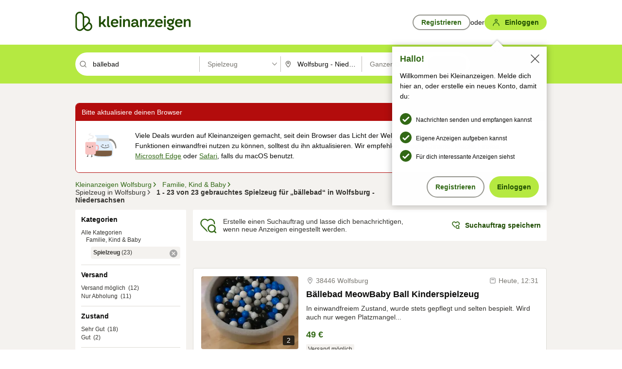

--- FILE ---
content_type: application/javascript
request_url: https://www.kleinanzeigen.de/tAWpTGIPyIxREFYekg/5iiXLkpkfrcwmm9r9E/KSMWAQ/P3VdNA/dtBikB
body_size: 181571
content:
(function(){if(typeof Array.prototype.entries!=='function'){Object.defineProperty(Array.prototype,'entries',{value:function(){var index=0;const array=this;return {next:function(){if(index<array.length){return {value:[index,array[index++]],done:false};}else{return {done:true};}},[Symbol.iterator]:function(){return this;}};},writable:true,configurable:true});}}());(function(){qc();CdZ();function qc(){Qf=new Object();if(typeof window!==''+[][[]]){Nn=window;}else if(typeof global!=='undefined'){Nn=global;}else{Nn=this;}}APZ();var ZU=function(){return Xx.apply(this,[FS,arguments]);};var ng=function(){return ["\x6c\x65\x6e\x67\x74\x68","\x41\x72\x72\x61\x79","\x63\x6f\x6e\x73\x74\x72\x75\x63\x74\x6f\x72","\x6e\x75\x6d\x62\x65\x72"];};var fD=function(){Hd=["\x6c\x65\x6e\x67\x74\x68","\x41\x72\x72\x61\x79","\x63\x6f\x6e\x73\x74\x72\x75\x63\x74\x6f\x72","\x6e\x75\x6d\x62\x65\x72"];};var GO=function(d9,DH){return d9>DH;};var LH=function(){return hg.apply(this,[k5,arguments]);};var Qz=function(Wm){if(Wm===undefined||Wm==null){return 0;}var FN=Wm["toLowerCase"]()["replace"](/[^a-z]+/gi,'');return FN["length"];};var G0,w,vJ,bB,vl,TL,Wn,Md,rl,nU,w2,xW,R1,BG,ld,Y0,sN,IS,gB,B8,Xn,OW,L2,VL,HZ,F,kO,VK,rx,MG,jW,Mf,Zc,wC,cl,nO,Q6,IL,zK,B1,P8,O7,gQ,sQ,rO,w9,sg,dx,NC,Rg,L0,LB,Eg,CS,Kl,VN,RP,Ks,dZ,lt,Oc,mB,C7,Cl,D1,K7,S8,Gg,xJ,fg,Hm,w5,Sl,UN,vN,z8,kJ,Cg,vL,gl,jQ,S9,Vl,gG,M8,zU,Tz,bK,IW,hC,DK,qC,E7,As,s8,Ox,S6,l2,Ef,dN,WH,fZ,GQ,PU,TW,pJ,Lx,Dg,SN,Om,XL,L8,sf,l1,dK,JD,YW,f5,Vg,VS,q1,Uf,mH,L,TJ,G2,w6,QZ,h8,rD,RZ,Tn,Q8,MQ,HH,mg,JZ,H,H2,gZ,Rd,N8,Bl,S7,zW,mZ,Hs,OD,h9,j8,s9,j2,ZB,DC,Pd,Al,UU,gC,O2,b8,kL,EK,Xg,qS,fL,s6,bH,fJ,PH,U9,G6,hK,Yl,qG,Td,hd,JP,gm,Lc,Yg,g8,Az,R9,lU,cx,zJ,T1,G5,nC,T9,v9,Kc,W6,p6,On,Fm,Qm,Il,BK,qd,I5,d0,Ld,KW,sd,U1,AK,rc,Y6,dd,LG,Qn,xG,rd,g1,sz,xL,mP,Dx,wH,pW,dl,zx,HO,mO,zg,KH,QH,MN,rG,EC,Mt,ZK,pC,Zm,Ft,cS,Bz,NZ,x7,M1,XZ,Fs,Sf,UP,bQ,Px,V0,Qx,JG,fK,qB,WC,JQ,CU,I8,F9,gD,r0,q2,HW,Xz,Q5,x8,LQ,An,GD,OC,jg,Us,V1,LK,l9,tZ,FU,LZ,UD,nt,K8,P7,C8,U8,Ct,Vx,sD,jd,Em,FO,xm,XN,NB,gW,R8,Fc,Lf,dP,BH,GG,JJ,kg,zf,cU,wP,lf,X2,Wd,Cz,S2,FH,hH,EW,PQ,E8,kW,E1,mQ,Yd,tO,Zs,qO,TK,wU,Mz,qg,I6,WD,KG,Vd,XU,zN,O0,I1,g0,Rm,pH,kl,Gt,BB,Et,hN,ZZ,UL,n9,wm,cN,qz,zO,NQ,J0,mU,U0,l0,hf,M7,KO,cm,Os,tC,RQ,p0,Rs,dz,QC,Dl,xd,ss,wD,k7,IN,Ug,B2,Y7,vH,dW,bZ,rC,EJ,Cx,KN,Nx,UC,HL,lH,pn,jH,C9,F1,kd,hx,N9,mx,rK,sU,IQ,ql,Od,gz,Xt,Qc,st,xt,UJ,Yx,xD,wS,LW,f8,fC,dn,f1,dS,FK,U,kS,VH,tg,bm,lO,gU,vB,EG,jJ,Ms,wf,pS,g5,Zz,S1,Id,fl,LP,mN,Nl,Pz,F2,Km,A5,Vt,z6,Y,PO,RB,OU,jG,lN,N1,mJ,wQ,D9,t9,WU,qn,J2,zt,Iz,G1,N2,vK,TH,WB,LO,Hn,BC,Z2,fN,JB,j6,JW,ZG,lm,Nd,vD,Yc,jC,vQ,Ud,Jz,US,Gf,bg,Jl,DN,bG,IB,PC,X0,z0,Vf,fB,v0,A9,gO,E6,Gz,wx,w7,bz,ZC,bs,CG,FB,KZ,ht,BP,Dn,dg,pQ,dH,B,P6,Xf,Dm,UZ,Dd,XS,Ed,xU,Mx,NW,YL,pU,Vc,hZ,zD,GB,DS,SQ,AG,M5,J1,PL,Cn,EZ,bx,m9,SB,Q1,gJ,g2,df,gg,wO,EN,Og,Rz,NU,hB,r8,bl,nQ,fx,LL,pz,Ez,B6,lg,k6,AQ,Pm,V6,Tf,x9,FC,TQ,Z1,bW,WQ,ON,NJ,Mm,P2,Jn,lD,m1,x2,mm,Kg,XP,qQ,MW,KU,DJ,f6,UQ,CH,Ns,AU,KB,En,px,km,WZ,MO,TB,x0,QL,DB,SP,JC,tl,A2,hO,Lz,d1,r2,J6,C2,xQ,dB,Ng,tt,hQ,cg,YP,vO,FP,CL,jB,rB,g9,q7,t8,I9,AS,Ym,lC,gs,Jx,vz,d8,XH,NS,qJ,Wx,Bf,Ff,N,k9,xl,kt,OO,xO,K2,JU,Wz,KC,tm,s5,rQ,Nm,fm,O1,p9,Sx,Ut,H1,tQ,Z8,q8,xC,EU,L5,Ts,n8,SO,qN,rg,sP,sl,pg,WS,U6,bd,QW,xg,Y9,w1,EO,fs,fQ,xN,IP,x5,H5,cB,VG,QQ,UB,KK,kG,M2,BZ,Xl,hU,dC,sH,gS,O5,Kd,v8,HD,BJ,VB,H8,l8,AN,gd,tB,f7,FQ,C6,Ec,fd,sB,U5,j1,zm,KD,wz,P1,WG,fG,Kz,sL,Cd,In,CC,bf,jz,Gd,IC,WN,PK,wW,V9,MZ,BS,W2,DL,jm,CB,QU,xz,tJ,NG,n2,pf,Ss,AP,Rx,Fl,D8,ZH,dG,tD,bJ,k8,C,qx,L9,zG,sm,mf,TG,CO,TN,BQ,KQ,Zg,fO,Lm,dQ,HC,Bd,ZW,BD,XW,b7,mz,Ql,b6,O8,Ex,kZ,cz,kH,Ll,g6,jZ,T6,YQ,PW,hG,rP,vx,rN,dO,qt,Sc,HS,IG,ZN,A1,Q9,Hz,cH,IO,tG,Ml,Hc,EP,ks,pK,J8,wn,SC,wc,PJ,G9,bN,ll,nD,pG,WK,Un,Ht,ws,B9,Tg,OB,RO,CD,AC,qU,x1,kn,Jt,xx,nl,wd,md,WJ,sC,sW,AJ,XG,Nc,ls,nW,A8,hl,HG,Yz,Dt,lS,zQ,Fn,CN,mD,Of,Nt,pm,rJ,bO,Bx,gN,D,K1,p1,m8,sZ,SH,lG,XC,cC,fH,Pt,F7,E2,kC,NN,ZQ,YS,kK,VC,AO,A,c8,NO,TU,OG,r9,EB,El,fW,T8,XB,wt,nf,Bg,qm,ln,OQ,Tm,QG,k5,gK,MU,RN,RH,QD,tK,Jm,I2,lK,lL,fU,V8,NP,lx,LD,jf,bc,wG,ZO,DD,OH,Sg,BW,YU,m6,Jd,Ix,IH,Gx,SL,xB,NK,UO,Qg,DG,Y2,Nz,rU,Hf,PS,vc,Jg,Ax,V2,QO,nd,CW,n0,ml,IK,jS,pO,Sz,tN,Fd,Ps,p8,cD,Yn,TS,R2,Gn,YO,vs,Hx,F0,XJ,SG,Ag,gc,Pc,CJ,ZD,xc,DO,Fg,nJ,K5,QB,FL,PB,Q,kN,CP,Vz,BU,Cm,s2,mC,X9,nL,YH,z7,Kx,PP,O,Z7,Um,VO,SU,xH,c2,W8,Z5,Gl,cf,LJ,HN,LU,Ig,bC,bP,tH,BO,l6,lZ,NH,G8,Xs,jx,L1,Fx,Z,zz,JH,R5,ND,X1,zd,Tx,LC,JN,c9,nN,LN,Ad,Bt,W1,ED,VQ,pB,Qs,TC,f2,bU,E9,zc,jl,Vm,EH,m2,lP,cG,T0,vd,zZ,XO,Xd,RL,Oz,vg,CQ,wl,DQ,zn,Qd;var c1=function(){lQ=["\x6c\x65\x6e\x67\x74\x68","\x41\x72\x72\x61\x79","\x63\x6f\x6e\x73\x74\x72\x75\x63\x74\x6f\x72","\x6e\x75\x6d\x62\x65\x72"];};var Sd=function(YB,tU){return YB>>>tU|YB<<32-tU;};var vG=function(Wg,AH){return Wg/AH;};var YN=function(){return Xx.apply(this,[HL,arguments]);};var HB=function(gx){if(gx===undefined||gx==null){return 0;}var RG=gx["toLowerCase"]()["replace"](/[^0-9]+/gi,'');return RG["length"];};var dU=function Y8(n1,RU){var AB=Y8;while(n1!=wl){switch(n1){case zK:{Z9();UH=z9();Xm=HQ();f9=W9();n1=OW;cQ=fz();X6.call(this,tJ,[ID()]);Mg();Xx.call(this,A,[ID()]);}break;case dZ:{var r1={};var Y1=RU;f9.push(gH);for(var hz=k2;p2(hz,Y1[XQ()[MH(k2)].call(null,kB,kU,O9,sO)]);hz+=TO)r1[Y1[hz]]=Y1[nx(hz,M9)];var VU;return f9.pop(),VU=r1,VU;}break;case kt:{n1=fJ;Q0=function HvFhtRSGlY(){ms();Ex();Vl();function U7(pg,Ig){return pg|Ig;}function Ag(Yr){return RB()[Yr];}var C9;function kR(a,b){return a.charCodeAt(b);}var WE;function G0(M3,b7){return M3+b7;}var Bl;var jR;function h(){return ["","J\"VJt>WK3y~`{7Uw5Q\x3fiK^D~QLod2^","\'N7\x404","[4kv9t;}bBGTYe4","B%43V"];}function H9(QK){return !QK;}function gO(tB,tO){return tB>>>tO;}function T7(){return dl.apply(this,[k7,arguments]);}var Gf;function Hx(Sx,S9){var Wf=Hx;switch(Sx){case Kr:{var IE=S9[Wg];IE[IE[VR](Z7)]=function(){this[S0].push(this[LO]());};cA(BE,[IE]);}break;case OO:{var mf=S9[Wg];mf[mf[VR](L7)]=function(){var If=this[pA]();var sl=this[S0].pop();var Sk=this[S0].pop();var s0=this[S0].pop();var Ys=this[cg][p9.x];this[l7](p9.x,sl);try{this[xR]();}catch(cK){this[S0].push(this[EB](cK));this[l7](p9.x,Sk);this[xR]();}finally{this[l7](p9.x,s0);this[xR]();this[l7](p9.x,Ys);}};Hx(bO,[mf]);}break;case Zl:{var dO=S9[Wg];dO[dO[VR](pf)]=function(){this[S0].push(Df(this[PR](),this[PR]()));};Hx(pk,[dO]);}break;case bO:{var Ml=S9[Wg];Ml[Ml[VR](gK)]=function(){this[S0].push(this[EB](undefined));};Hx(sE,[Ml]);}break;case pk:{var DR=S9[Wg];DR[DR[VR](n3)]=function(){this[S0].push(gO(this[PR](),this[PR]()));};Hx(YB,[DR]);}break;case YB:{var Af=S9[Wg];Af[Af[VR](jO)]=function(){this[S0].push(cB(this[PR](),this[PR]()));};Hx(Uk,[Af]);}break;case Vg:{var Ur=S9[Wg];Ur[Ur[VR](Hr)]=function(){this[S0].push(this[Xf](this[LO]()));};Hx(Zl,[Ur]);}break;case sE:{var dg=S9[Wg];dg[dg[VR](Ok)]=function(){this[S0].push(lg(this[PR](),this[PR]()));};Hx(Rx,[dg]);}break;case Uk:{var Tx=S9[Wg];Tx[Tx[VR](O7)]=function(){var UO=[];var qE=this[S0].pop();var LR=c9(this[S0].length,Tl);for(var P7=Sg;Xl(P7,qE);++P7){UO.push(this[r0](this[S0][LR--]));}this[MB](wf()[Dr(UB)].apply(null,[Gx,lr]),UO);};Hx(OO,[Tx]);}break;case Rx:{var wE=S9[Wg];wE[wE[VR](K7)]=function(){this[S0].push(Lg(this[PR](),this[PR]()));};Hx(Kr,[wE]);}break;}}function pl(){return cA.apply(this,[l,arguments]);}var D7;function FE(vr,Qg){var Dk=FE;switch(vr){case DO:{var Ws=Qg[Wg];X0.CR=Nf(R3,[Ws]);while(Xl(X0.CR.length,xg))X0.CR+=X0.CR;}break;case OO:{d3=function(rk){return FE.apply(this,[DO,arguments]);};j0(A9,[EB,Sr(Qx)]);}break;case KE:{var wg=Qg[Wg];var Bg=G0([],[]);var Cf=c9(wg.length,Tl);if(lg(Cf,Sg)){do{Bg+=wg[Cf];Cf--;}while(lg(Cf,Sg));}return Bg;}break;case pk:{var bR=Qg[Wg];Ug.JB=FE(KE,[bR]);while(Xl(Ug.JB.length,Pr))Ug.JB+=Ug.JB;}break;case Z3:{WE=function(Hk){return FE.apply(this,[pk,arguments]);};j0.call(null,SK,[K,Tl,Sr(MB),lE]);}break;case Vg:{var A=Qg[Wg];var S=Qg[E3];var QO=Qg[v9];var IB=Qg[A9];var C7=Bl[U0];var A7=G0([],[]);var vR=Bl[S];var KB=c9(vR.length,Tl);while(lg(KB,Sg)){var Fs=Df(G0(G0(KB,QO),P0()),C7.length);var z=s3(vR,KB);var SB=s3(C7,Fs);A7+=cs(ll,[U7(Fr(Xg(z),SB),Fr(Xg(SB),z))]);KB--;}return j0(D3,[A7]);}break;case jB:{var q0=Qg[Wg];jR(q0[Sg]);for(var gf=Sg;Xl(gf,q0.length);++gf){wf()[q0[gf]]=function(){var N0=q0[gf];return function(x,f3){var q7=zl.apply(null,[x,f3]);wf()[N0]=function(){return q7;};return q7;};}();}}break;case Uf:{var j3=Qg[Wg];var lk=Qg[E3];var q3=Qg[v9];var ts=G0([],[]);var mk=Df(G0(lk,P0()),n3);var AK=dE[j3];var h7=Sg;if(Xl(h7,AK.length)){do{var Rg=s3(AK,h7);var G3=s3(PO.EA,mk++);ts+=cs(ll,[U7(Fr(Xg(Rg),G3),Fr(Xg(G3),Rg))]);h7++;}while(Xl(h7,AK.length));}return ts;}break;case vf:{var Wx=Qg[Wg];PO=function(H,CK,bg){return FE.apply(this,[Uf,arguments]);};return DB(Wx);}break;case Zl:{var cR=Qg[Wg];WE(cR[Sg]);for(var qk=Sg;Xl(qk,cR.length);++qk){BA()[cR[qk]]=function(){var jA=cR[qk];return function(B,gA,zf,b9){var SO=Ug.call(null,GA,gA,zf,V);BA()[jA]=function(){return SO;};return SO;};}();}}break;}}var gk;function Ls(){return Cl.apply(this,[Vg,arguments]);}var Hl;var p9;function dl(Ak,Er){var HO=dl;switch(Ak){case XR:{var H7=Er[Wg];H7[H7[VR](pA)]=function(){var N=this[S0].pop();var F=this[pA]();if(QE(typeof N,wf()[Dr(lE)](UB,UA))){throw FB()[Ag(UB)].call(null,H9(Sg),lE,Sr(d9),Lr);}if(Gl(F,Tl)){N.S++;return;}this[S0].push(new Proxy(N,{get(Px,Pg,IR){if(F){return ++Px.S;}return Px.S++;}}));};Hx(Vg,[H7]);}break;case ZB:{var jx=Er[Wg];jx[jx[VR](fA)]=function(){this[S0].push(pK(this[PR](),this[PR]()));};dl(XR,[jx]);}break;case jB:{var ER=Er[Wg];dl(ZB,[ER]);}break;case k7:{var EK=Er[Wg];var Kf=Er[E3];EK[VR]=function(R7){return Df(G0(R7,Kf),YR);};dl(jB,[EK]);}break;case FA:{var AR=Er[Wg];AR[xR]=function(){var dx=this[pA]();while(QE(dx,p9.q)){this[dx](this);dx=this[pA]();}};}break;case v9:{var A0=Er[Wg];A0[bB]=function(Br,t3){return {get S(){return Br[t3];},set S(hf){Br[t3]=hf;}};};dl(FA,[A0]);}break;case HA:{var fB=Er[Wg];fB[EB]=function(Or){return {get S(){return Or;},set S(fx){Or=fx;}};};dl(v9,[fB]);}break;case fO:{var n0=Er[Wg];n0[rs]=function(Vx){return {get S(){return Vx;},set S(sk){Vx=sk;}};};dl(HA,[n0]);}break;case m3:{var C=Er[Wg];C[LO]=function(){var pR=U7(Lg(this[pA](),Gx),this[pA]());var Y=wf()[Dr(EB)].call(null,gK,hR);for(var bl=Sg;Xl(bl,pR);bl++){Y+=String.fromCharCode(this[pA]());}return Y;};dl(fO,[C]);}break;case W7:{var r7=Er[Wg];r7[Q3]=function(){var tE=U7(U7(U7(Lg(this[pA](),Y0),Lg(this[pA](),BR)),Lg(this[pA](),Gx)),this[pA]());return tE;};dl(m3,[r7]);}break;}}function Ar(){return cs.apply(this,[m3,arguments]);}function Es(){return sg(Vr(),704003);}function Ns(){this["Cr"]^=this["Rk"];this.Q9=wl;}function Js(){return Vs.apply(this,[Kr,arguments]);}function b3(){return Vs.apply(this,[zK,arguments]);}function Ex(){v9=! +[]+! +[],HA=+ ! +[]+! +[]+! +[]+! +[]+! +[],Vk=! +[]+! +[]+! +[]+! +[],Dx=[+ ! +[]]+[+[]]-[],TO=+ ! +[]+! +[]+! +[]+! +[]+! +[]+! +[],Wg=+[],A9=+ ! +[]+! +[]+! +[],Uk=[+ ! +[]]+[+[]]-+ ! +[],E3=+ ! +[],jB=+ ! +[]+! +[]+! +[]+! +[]+! +[]+! +[]+! +[],rr=[+ ! +[]]+[+[]]-+ ! +[]-+ ! +[];}function nK(){this["Xs"]=(this["Xs"]&0xffff)*0xcc9e2d51+(((this["Xs"]>>>16)*0xcc9e2d51&0xffff)<<16)&0xffffffff;this.Q9=WK;}var pO;function bs(){return Hx.apply(this,[pk,arguments]);}function L(){return cA.apply(this,[Vk,arguments]);}function d7(){if([10,13,32].includes(this["Xs"]))this.Q9=cO;else this.Q9=nK;}function Vl(){Ng=Vk+v9*Dx+Wg*Dx*Dx+Dx*Dx*Dx,kE=A9+Dx,vf=v9+HA*Dx,Fx=E3+A9*Dx,BE=v9+A9*Dx,W7=E3+TO*Dx,R3=A9+HA*Dx,Rx=A9+v9*Dx,YB=Vk+HA*Dx,ll=v9+Vk*Dx,sE=v9+Dx,Z3=Wg+v9*Dx,H3=Wg+HA*Dx,KE=Wg+A9*Dx,J0=Vk+v9*Dx,m3=Vk+Dx,dk=Wg+Vk*Dx,k7=E3+Dx,g9=A9+Vk*Dx,ZB=jB+A9*Dx,XR=HA+Vk*Dx,M=Uk+Vk*Dx,vg=HA+v9*Dx,Sl=E3+v9*Dx,Il=HA+HA*Dx,fO=rr+Vk*Dx,FA=rr+v9*Dx,XO=HA+A9*Dx+HA*Dx*Dx+HA*Dx*Dx*Dx+TO*Dx*Dx*Dx*Dx,Kr=HA+Dx,Vg=Uk+HA*Dx,mA=E3+HA*Dx,vA=A9+A9*Dx,OO=v9+TO*Dx,pk=TO+Dx,Kx=TO+Uk*Dx+v9*Dx*Dx+HA*Dx*Dx*Dx+HA*Dx*Dx*Dx*Dx,DO=jB+Dx,l=TO+Vk*Dx,CB=TO+HA*Dx,bO=rr+Dx,SK=HA+A9*Dx,Uf=jB+v9*Dx,Yf=TO+A9*Dx,U9=Wg+v9*Dx+A9*Dx*Dx+TO*Dx*Dx*Dx+HA*Dx*Dx*Dx*Dx,Bf=TO+A9*Dx+HA*Dx*Dx+HA*Dx*Dx*Dx+TO*Dx*Dx*Dx*Dx,Zl=jB+HA*Dx,Hg=rr+A9*Dx,D3=E3+Vk*Dx,zK=rr+HA*Dx;}var dE;function N7(){return Cl.apply(this,[Il,arguments]);}function zl(){return cs.apply(this,[bO,arguments]);}function xs(){this["Xs"]=kR(this["Qf"],this["O3"]);this.Q9=d7;}function pK(Yk,Q7){return Yk===Q7;}var O0;function DE(){return dl.apply(this,[m3,arguments]);}function GK(){return Vs.apply(this,[ll,arguments]);}function Vr(){return w3()+XA()+typeof gk[FO()[ZR(Tl)].name];}function E9(g0,c){return g0<=c;}function FB(){var QB=[];FB=function(){return QB;};return QB;}function kO(){return FE.apply(this,[Zl,arguments]);}function s9(){return Hx.apply(this,[OO,arguments]);}function AE(){return NR.apply(this,[Rx,arguments]);}function X0(){return j0.apply(this,[A9,arguments]);}var V7;function JA(){return Cl.apply(this,[Fx,arguments]);}function Bk(a){return a.length;}function kf(){return Cl.apply(this,[ll,arguments]);}function As(a,b,c){return a.indexOf(b,c);}var TK;var Tl,U0,EB,Sg,UB,lE,gK,L7,Gx,Lr,n3,El,Ok,PR,UK,GA,V,JO,K7,pf,Bx,L9,xg,Qx,BR,Pr,K,MB,Hr,xl,Y0,wr,d9,T,tf,ZO,p0,Ff,I0,dR,Fk,lB,PE,gr,df,J7,C3,Fg,wk,TR,gB,IA,zE,Kl,fR,hR,Hf,S0,bB,qg,VR,JE,w,Fl,Zx,l7,Q3,rl,Yg,rs,qK,hr,TE,pA,ZE,cg,xR,Xk,kK,HR,br,hA,sf,BK,pB,r,fA,z9,g,dA,Z7,LO,O7,r0,lr,jO,Xf,UA,YR,jf,sK,F7,KK;function RE(Ds){this[S0]=Object.assign(this[S0],Ds);}function BA(){var Ax=Object['\x63\x72\x65\x61\x74\x65'](Object['\x70\x72\x6f\x74\x6f\x74\x79\x70\x65']);BA=function(){return Ax;};return Ax;}function XA(){return c7(`${FO()[ZR(Tl)]}`,YE()+1);}function Jr(){return dl.apply(this,[jB,arguments]);}function xO(){return As(`${FO()[ZR(Tl)]}`,"0x"+"\x62\x35\x61\x38\x32\x35\x30");}function bA(){return cA.apply(this,[BE,arguments]);}function Mk(){return Vs.apply(this,[OO,arguments]);}function cl(){return cs.apply(this,[BE,arguments]);}function c7(a,b,c){return a.substr(b,c);}function Fr(Ik,ZK){return Ik&ZK;}function Xg(jK){return ~jK;}function zx(){this["Cr"]=this["Cr"]<<13|this["Cr"]>>>19;this.Q9=AA;}function z7(){return [")NJ","\\","m","uw~.xJ\b{yA`T","\x40[A,V-","I","","&ZNUg/ZCsw\'i&cSndK-37]/U(gN","Q]^^$P7OJ"];}function KO(){return cA.apply(this,[Z3,arguments]);}function AO(){return c7(`${FO()[ZR(Tl)]}`,OA(),YE()-OA());}function wO(){return Cl.apply(this,[g9,arguments]);}function YA(){return FE.apply(this,[jB,arguments]);}var JK;function ff(){return Hx.apply(this,[Kr,arguments]);}function cB(IK,L3){return IK!==L3;}function j0(qB,g3){var Wr=j0;switch(qB){case A9:{var sx=g3[Wg];var Zf=g3[E3];var BO=Gf[Tl];var Qr=G0([],[]);var OR=Gf[sx];for(var Kg=c9(OR.length,Tl);lg(Kg,Sg);Kg--){var n7=Df(G0(G0(Kg,Zf),P0()),BO.length);var F3=s3(OR,Kg);var zs=s3(BO,n7);Qr+=cs(ll,[Fr(Xg(Fr(F3,zs)),U7(F3,zs))]);}return cs(M,[Qr]);}break;case Kr:{var SE=g3[Wg];var E7=g3[E3];var NA=[];var s=j0(H3,[]);var Rr=E7?gk[FO()[ZR(Sg)].call(null,U0,ZO)]:gk[Jf()[Os(Sg)].call(null,U0,tf,Bx)];for(var U=Sg;Xl(U,SE[FO()[ZR(Tl)].call(null,UB,p0)]);U=G0(U,Tl)){NA[wf()[Dr(Sg)](Sg,Ff)](Rr(s(SE[U])));}return NA;}break;case vf:{var ds=g3[Wg];var QR=g3[E3];var T3=g3[v9];var Lf=dE[lE];var tx=G0([],[]);var kA=dE[ds];var D=c9(kA.length,Tl);while(lg(D,Sg)){var dK=Df(G0(G0(D,QR),P0()),Lf.length);var pE=s3(kA,D);var q=s3(Lf,dK);tx+=cs(ll,[U7(Fr(Xg(pE),q),Fr(Xg(q),pE))]);D--;}return FE(vf,[tx]);}break;case W7:{var Pf=g3[Wg];var Zg=g3[E3];var m=g3[v9];var EO=g3[A9];var nr=G0([],[]);var G9=Df(G0(m,P0()),I0);var lA=Bl[Zg];var Us=Sg;while(Xl(Us,lA.length)){var J9=s3(lA,Us);var qR=s3(Ms.YK,G9++);nr+=cs(ll,[U7(Fr(Xg(J9),qR),Fr(Xg(qR),J9))]);Us++;}return nr;}break;case D3:{var js=g3[Wg];Ms=function(Rl,Z9,xf,I9){return j0.apply(this,[W7,arguments]);};return V7(js);}break;case J0:{var k=g3[Wg];var jl=g3[E3];var rx=wf()[Dr(EB)](gK,hR);for(var nf=Sg;Xl(nf,k[FO()[ZR(Tl)](UB,p0)]);nf=G0(nf,Tl)){var NO=k[FB()[Ag(U0)](Y0,Tl,Sr(V),H9(H9({})))](nf);var Jl=jl[NO];rx+=Jl;}return rx;}break;case H3:{var jk={'\x24':FB()[Ag(Sg)].apply(null,[dR,gK,Fk,lB]),'\x49':Jf()[Os(Tl)](UB,PE,gr),'\x4e':BA()[Wl(Sg)](L9,U0,df,J7),'\x51':FB()[Ag(Tl)](C3,UB,Fg,Pr),'\x6a':FO()[ZR(U0)].apply(null,[Sg,wk]),'\x6b':Jf()[Os(U0)](EB,TR,gB),'\x6e':wf()[Dr(Tl)](U0,IA),'\x73':Jf()[Os(EB)].apply(null,[Tl,zE,Kl]),'\x77':wf()[Dr(U0)](Tl,fR)};return function(fg){return j0(J0,[fg,jk]);};}break;case HA:{var Pk=g3[Wg];var p=g3[E3];var Gs=g3[v9];var lO=g3[A9];var kk=G0([],[]);var LB=Df(G0(Gs,P0()),PR);var Y7=O0[p];var fl=Sg;while(Xl(fl,Y7.length)){var T9=s3(Y7,fl);var Bs=s3(Ug.JB,LB++);kk+=cs(ll,[Fr(Xg(Fr(T9,Bs)),U7(T9,Bs))]);fl++;}return kk;}break;case ll:{var V9=g3[Wg];Ug=function(j7,nR,ws,Xr){return j0.apply(this,[HA,arguments]);};return WE(V9);}break;case SK:{var ZA=g3[Wg];var v7=g3[E3];var Nx=g3[v9];var Rs=g3[A9];var SA=O0[Sg];var P9=G0([],[]);var gE=O0[v7];var rg=c9(gE.length,Tl);if(lg(rg,Sg)){do{var Qs=Df(G0(G0(rg,Nx),P0()),SA.length);var w9=s3(gE,rg);var vE=s3(SA,Qs);P9+=cs(ll,[Fr(Xg(Fr(w9,vE)),U7(w9,vE))]);rg--;}while(lg(rg,Sg));}return j0(ll,[P9]);}break;}}function F0(){return dl.apply(this,[fO,arguments]);}function Hs(){return dl.apply(this,[ZB,arguments]);}function Jf(){var zr={};Jf=function(){return zr;};return zr;}function cO(){this["O3"]++;this.Q9=r9;}function HK(){return Hx.apply(this,[YB,arguments]);}function Nr(){Bl=["]\"(reFAs","2.A#","%*,f~I###r$V*GvKB[","0]<9]|0*\t6%U9%fJ\'2","i","(\x3f0_>3:|.]3wA9A4>A2$A2A8(EC8$F$A>6\x00A6#[","y"];}function XE(){return cA.apply(this,[dk,arguments]);}function Df(Ol,PK){return Ol%PK;}function vO(){return NR.apply(this,[zK,arguments]);}function r9(){if(this["O3"]<Bk(this["Qf"]))this.Q9=xs;else this.Q9=Ns;}var zk;function Vs(mr,mE){var GB=Vs;switch(mr){case vA:{var gs=mE[Wg];gs[gs[VR](rl)]=function(){this[S0].push(c9(this[PR](),this[PR]()));};NR(rr,[gs]);}break;case rr:{var kl=mE[Wg];kl[kl[VR](K)]=function(){this[S0].push(G0(this[PR](),this[PR]()));};Vs(vA,[kl]);}break;case XR:{var r3=mE[Wg];r3[r3[VR](bB)]=function(){this[S0]=[];OK.call(this[I0]);this[l7](p9.x,this[Yg].length);};Vs(rr,[r3]);}break;case Zl:{var WO=mE[Wg];WO[WO[VR](rs)]=function(){sO.call(this[I0]);};Vs(XR,[WO]);}break;case Sl:{var K0=mE[Wg];K0[K0[VR](Ff)]=function(){this[S0].push(v0(this[PR](),this[PR]()));};Vs(Zl,[K0]);}break;case zK:{var Og=mE[Wg];Og[Og[VR](qK)]=function(){this[S0].push(zg(this[PR](),this[PR]()));};Vs(Sl,[Og]);}break;case ll:{var f=mE[Wg];f[f[VR](hr)]=function(){this[S0].push(this[Q3]());};Vs(zK,[f]);}break;case OO:{var h9=mE[Wg];h9[h9[VR](TE)]=function(){var Of=this[pA]();var mx=this[pA]();var Ll=this[Q3]();var cr=hx.call(this[I0]);var Ql=this[xg];this[S0].push(function(...RA){var zB=h9[xg];Of?h9[xg]=Ql:h9[xg]=h9[EB](this);var mK=c9(RA.length,mx);h9[ZE]=G0(mK,Tl);while(Xl(mK++,Sg)){RA.push(undefined);}for(let v of RA.reverse()){h9[S0].push(h9[EB](v));}zk.call(h9[I0],cr);var sB=h9[cg][p9.x];h9[l7](p9.x,Ll);h9[S0].push(RA.length);h9[xR]();var xk=h9[PR]();while(Gl(--mK,Sg)){h9[S0].pop();}h9[l7](p9.x,sB);h9[xg]=zB;return xk;});};Vs(ll,[h9]);}break;case FA:{var Wk=mE[Wg];Wk[Wk[VR](Xk)]=function(){this[S0].push(this[kK]());};Vs(OO,[Wk]);}break;case Kr:{var CA=mE[Wg];CA[CA[VR](HR)]=function(){var Ox=[];var bK=this[pA]();while(bK--){switch(this[S0].pop()){case Sg:Ox.push(this[PR]());break;case Tl:var z0=this[PR]();for(var F9 of z0){Ox.push(F9);}break;}}this[S0].push(this[rs](Ox));};Vs(FA,[CA]);}break;}}function DK(){return cA.apply(this,[W7,arguments]);}function vl(){return dl.apply(this,[XR,arguments]);}function Gr(){return Vs.apply(this,[Zl,arguments]);}function wf(){var Cg={};wf=function(){return Cg;};return Cg;}function P0(){var MR;MR=AO()-Es();return P0=function(){return MR;},MR;}function c9(lf,fr){return lf-fr;}var qA;var d3;function wl(){this["Cr"]^=this["Cr"]>>>16;this.Q9=Mr;}function LK(W3,d){return W3>>d;}function s3(ls,VO){return ls[Hl[EB]](VO);}function Nf(Ir,nl){var NE=Nf;switch(Ir){case Fx:{var Dg=nl[Wg];var ME=G0([],[]);for(var hO=c9(Dg.length,Tl);lg(hO,Sg);hO--){ME+=Dg[hO];}return ME;}break;case KE:{var cx=nl[Wg];Ms.YK=Nf(Fx,[cx]);while(Xl(Ms.YK.length,El))Ms.YK+=Ms.YK;}break;case CB:{V7=function(S3){return Nf.apply(this,[KE,arguments]);};Ms(H9(Tl),Sg,Sr(Ok),UK);}break;case Sl:{var LE=nl[Wg];var Y9=G0([],[]);for(var f0=c9(LE.length,Tl);lg(f0,Sg);f0--){Y9+=LE[f0];}return Y9;}break;case Yf:{var VK=nl[Wg];PO.EA=Nf(Sl,[VK]);while(Xl(PO.EA.length,JO))PO.EA+=PO.EA;}break;case m3:{DB=function(Q){return Nf.apply(this,[Yf,arguments]);};j0.apply(null,[vf,[Sg,Sr(K7),Bx]]);}break;case fO:{var DA=nl[Wg];var E=G0([],[]);for(var tl=c9(DA.length,Tl);lg(tl,Sg);tl--){E+=DA[tl];}return E;}break;case ll:{var h0=nl[Wg];zl.CE=Nf(fO,[h0]);while(Xl(zl.CE.length,L9))zl.CE+=zl.CE;}break;case Hg:{jR=function(nO){return Nf.apply(this,[ll,arguments]);};cs(bO,[EB,Sr(Ok)]);}break;case R3:{var bf=nl[Wg];var xx=G0([],[]);var QA=c9(bf.length,Tl);if(lg(QA,Sg)){do{xx+=bf[QA];QA--;}while(lg(QA,Sg));}return xx;}break;}}var VA;function sg(Qf,b0){var Pl={Qf:Qf,Cr:b0,Rk:0,O3:0,Q9:xs};while(!Pl.Q9());return Pl["Cr"]>>>0;}function WR(){return Hx.apply(this,[Zl,arguments]);}var DB;function mB(){return Vs.apply(this,[FA,arguments]);}function IO(){return ["\x61\x70\x70\x6c\x79","\x66\x72\x6f\x6d\x43\x68\x61\x72\x43\x6f\x64\x65","\x53\x74\x72\x69\x6e\x67","\x63\x68\x61\x72\x43\x6f\x64\x65\x41\x74"];}function jg(){dE=["|Rv*.>la&j$Jsi\rpy\x00nn`xd~]","",":>\'O#v\x40(.H","\\","","%]RGL\x3f0B)/DD|\\^:VTF~Y"];}function Mr(){this["Cr"]=(this["Cr"]&0xffff)*0x85ebca6b+(((this["Cr"]>>>16)*0x85ebca6b&0xffff)<<16)&0xffffffff;this.Q9=I3;}var Vk,A9,HA,TO,Wg,jB,Dx,rr,E3,v9,Uk;function RR(){return Cl.apply(this,[YB,arguments]);}var Nk;function B0(){return Cl.apply(this,[mA,arguments]);}function I(){return Vs.apply(this,[Sl,arguments]);}function v0(p3,xr){return p3/xr;}function QE(hB,fE){return hB!=fE;}function PA(){return dl.apply(this,[FA,arguments]);}function E0(){return cA.apply(this,[Uf,arguments]);}function WK(){this["Xs"]=this["Xs"]<<15|this["Xs"]>>>17;this.Q9=G7;}function YE(){return As(`${FO()[ZR(Tl)]}`,";",xO());}function PO(){return j0.apply(this,[vf,arguments]);}function Sr(VB){return -VB;}function rO(){return Cl.apply(this,[rr,arguments]);}function BB(){return Hx.apply(this,[Vg,arguments]);}function NR(rR,CO){var hK=NR;switch(rR){case Uk:{V7=function(){return Nf.apply(this,[CB,arguments]);};DB=function(){return Nf.apply(this,[m3,arguments]);};jR=function(){return Nf.apply(this,[Hg,arguments]);};pO=function(W){this[S0]=[W[xg].S];};D7=function(xK,XK){return NR.apply(this,[pk,arguments]);};JK=function(gR,vB){return NR.apply(this,[XR,arguments]);};TK=function(){this[S0][this[S0].length]={};};sO=function(){this[S0].pop();};hx=function(){return [...this[S0]];};zk=function(xE){return NR.apply(this,[D3,arguments]);};OK=function(){this[S0]=[];};d3=function(){return FE.apply(this,[OO,arguments]);};WE=function(){return FE.apply(this,[Z3,arguments]);};Ms=function(fK,jE,J3,U3){return FE.apply(this,[Vg,arguments]);};VA=function(MK,OB,Z0){return NR.apply(this,[kE,arguments]);};cs(vg,[]);Hl=IO();jg();cs.call(this,KE,[RB()]);C9=z7();FE.call(this,jB,[RB()]);Nr();cs.call(this,m3,[RB()]);O0=T0();FE.call(this,Zl,[RB()]);Gf=h();cs.call(this,BE,[RB()]);nE=j0(Kr,[['Ikw','IQN','Isj','Iwnn$wwwwww','Iwns$wwwwww'],H9({})]);p9={x:nE[Sg],K:nE[Tl],q:nE[U0]};;Nk=class Nk {constructor(){this[cg]=[];this[Yg]=[];this[S0]=[];this[ZE]=Sg;Cl(Il,[this]);this[wf()[Dr(gK)](lE,Sr(Hf))]=VA;}};return Nk;}break;case pk:{var xK=CO[Wg];var XK=CO[E3];return this[S0][c9(this[S0].length,Tl)][xK]=XK;}break;case XR:{var gR=CO[Wg];var vB=CO[E3];for(var Z of [...this[S0]].reverse()){if(Rf(gR,Z)){return vB[bB](Z,gR);}}throw BA()[Wl(Tl)].apply(null,[Bx,EB,qg,gK]);}break;case D3:{var xE=CO[Wg];if(pK(this[S0].length,Sg))this[S0]=Object.assign(this[S0],xE);}break;case kE:{var MK=CO[Wg];var OB=CO[E3];var Z0=CO[v9];this[Yg]=this[F7](OB,Z0);this[xg]=this[EB](MK);this[I0]=new pO(this);this[l7](p9.x,Sg);try{while(Xl(this[cg][p9.x],this[Yg].length)){var nA=this[pA]();this[nA](this);}}catch(GE){}}break;case Zl:{var bx=CO[Wg];bx[bx[VR](JE)]=function(){this[S0].push(Xl(this[PR](),this[PR]()));};}break;case zK:{var K9=CO[Wg];K9[K9[VR](Fk)]=function(){this[S0].push(Gg(Sr(Tl),this[PR]()));};NR(Zl,[K9]);}break;case sE:{var nx=CO[Wg];nx[nx[VR](w)]=function(){this[S0].push(this[PR]()&&this[PR]());};NR(zK,[nx]);}break;case Rx:{var rK=CO[Wg];rK[rK[VR](Fl)]=function(){this[S0].push(Rf(this[PR](),this[PR]()));};NR(sE,[rK]);}break;case rr:{var Ps=CO[Wg];Ps[Ps[VR](Zx)]=function(){this[l7](p9.x,this[Q3]());};NR(Rx,[Ps]);}break;}}function Cl(W9,tr){var Jg=Cl;switch(W9){case Fx:{var Mg=tr[Wg];Mg[kK]=function(){var R0=wf()[Dr(EB)](gK,hR);for(let B9=Sg;Xl(B9,Gx);++B9){R0+=this[pA]().toString(U0).padStart(Gx,wf()[Dr(U0)](Tl,fR));}var H0=parseInt(R0.slice(Tl,jf),U0);var Cx=R0.slice(jf);if(wA(H0,Sg)){if(wA(Cx.indexOf(Jf()[Os(Tl)].apply(null,[UB,PE,sK])),Sr(Tl))){return Sg;}else{H0-=nE[EB];Cx=G0(wf()[Dr(U0)](Tl,fR),Cx);}}else{H0-=nE[UB];Cx=G0(Jf()[Os(Tl)].call(null,UB,PE,H9(Sg)),Cx);}var c0=Sg;var ss=Tl;for(let tA of Cx){c0+=Gg(ss,parseInt(tA));ss/=U0;}return Gg(c0,Math.pow(U0,H0));};dl(W7,[Mg]);}break;case ll:{var v3=tr[Wg];v3[F7]=function(x7,X7){var gx=atob(x7);var NB=Sg;var Zk=[];var fk=Sg;for(var PB=Sg;Xl(PB,gx.length);PB++){Zk[fk]=gx.charCodeAt(PB);NB=zg(NB,Zk[fk++]);}dl(k7,[this,Df(G0(NB,X7),YR)]);return Zk;};Cl(Fx,[v3]);}break;case Vg:{var wK=tr[Wg];wK[pA]=function(){return this[Yg][this[cg][p9.x]++];};Cl(ll,[wK]);}break;case g9:{var rB=tr[Wg];rB[PR]=function(qs){return this[r0](qs?this[S0][c9(this[S0][FO()[ZR(Tl)](UB,p0)],Tl)]:this[S0].pop());};Cl(Vg,[rB]);}break;case mA:{var xB=tr[Wg];xB[r0]=function(d0){return wA(typeof d0,wf()[Dr(lE)](UB,UA))?d0.S:d0;};Cl(g9,[xB]);}break;case YB:{var j=tr[Wg];j[Xf]=function(Ix){return JK.call(this[I0],Ix,this);};Cl(mA,[j]);}break;case rr:{var S7=tr[Wg];S7[MB]=function(Eg,hl,kB){if(wA(typeof Eg,wf()[Dr(lE)](UB,UA))){kB?this[S0].push(Eg.S=hl):Eg.S=hl;}else{D7.call(this[I0],Eg,hl);}};Cl(YB,[S7]);}break;case Il:{var GR=tr[Wg];GR[l7]=function(UE,FR){this[cg][UE]=FR;};GR[KK]=function(w7){return this[cg][w7];};Cl(rr,[GR]);}break;}}function RB(){var f9=['tK','zO','Ef','AB','t','W0','G'];RB=function(){return f9;};return f9;}function cA(sR,Tf){var Mx=cA;switch(sR){case W7:{var WB=Tf[Wg];WB[WB[VR](br)]=function(){this[S0].push(LK(this[PR](),this[PR]()));};Vs(Kr,[WB]);}break;case Uk:{var Tr=Tf[Wg];Tr[Tr[VR](Q3)]=function(){this[S0].push(Gg(this[PR](),this[PR]()));};cA(W7,[Tr]);}break;case Vk:{var hs=Tf[Wg];hs[hs[VR](hA)]=function(){this[MB](this[S0].pop(),this[PR](),this[pA]());};cA(Uk,[hs]);}break;case OO:{var X3=Tf[Wg];X3[X3[VR](PE)]=function(){TK.call(this[I0]);};cA(Vk,[X3]);}break;case l:{var O=Tf[Wg];O[O[VR](sf)]=function(){var wR=this[pA]();var hE=O[Q3]();if(this[PR](wR)){this[l7](p9.x,hE);}};cA(OO,[O]);}break;case Uf:{var zR=Tf[Wg];zR[zR[VR](BK)]=function(){this[S0].push(U7(this[PR](),this[PR]()));};cA(l,[zR]);}break;case Z3:{var TB=Tf[Wg];TB[TB[VR](pB)]=function(){this[S0].push(this[pA]());};cA(Uf,[TB]);}break;case dk:{var gl=Tf[Wg];gl[gl[VR](r)]=function(){var C0=this[pA]();var SR=this[pA]();var t9=this[pA]();var qf=this[PR]();var mg=[];for(var ns=Sg;Xl(ns,t9);++ns){switch(this[S0].pop()){case Sg:mg.push(this[PR]());break;case Tl:var vK=this[PR]();for(var n of vK.reverse()){mg.push(n);}break;default:throw new Error(FB()[Ag(EB)](V,EB,fA,z9));}}var b=qf.apply(this[xg].S,mg.reverse());C0&&this[S0].push(this[EB](b));};cA(Z3,[gl]);}break;case Sl:{var cf=Tf[Wg];cf[cf[VR](g)]=function(){var NK=this[pA]();var hg=this[PR]();var Sf=this[PR]();var XB=this[bB](Sf,hg);if(H9(NK)){var fs=this;var Ss={get(k3){fs[xg]=k3;return Sf;}};this[xg]=new Proxy(this[xg],Ss);}this[S0].push(XB);};cA(dk,[cf]);}break;case BE:{var O9=Tf[Wg];O9[O9[VR](dA)]=function(){var MA=this[pA]();var nk=O9[Q3]();if(H9(this[PR](MA))){this[l7](p9.x,nk);}};cA(Sl,[O9]);}break;}}function cs(Y3,rA){var X=cs;switch(Y3){case BE:{var wx=rA[Wg];d3(wx[Sg]);var kx=Sg;while(Xl(kx,wx.length)){FO()[wx[kx]]=function(){var x9=wx[kx];return function(k0,cE){var Al=X0(k0,cE);FO()[x9]=function(){return Al;};return Al;};}();++kx;}}break;case ll:{var mR=rA[Wg];if(E9(mR,XO)){return gk[Hl[U0]][Hl[Tl]](mR);}else{mR-=Bf;return gk[Hl[U0]][Hl[Tl]][Hl[Sg]](null,[G0(LK(mR,PR),Kx),G0(Df(mR,Ng),U9)]);}}break;case OO:{var Is=rA[Wg];var TA=rA[E3];var lK=G0([],[]);var GO=Df(G0(TA,P0()),BR);var l3=C9[Is];for(var D9=Sg;Xl(D9,l3.length);D9++){var Nl=s3(l3,D9);var Kk=s3(zl.CE,GO++);lK+=cs(ll,[Fr(Xg(Fr(Nl,Kk)),U7(Nl,Kk))]);}return lK;}break;case rr:{var wB=rA[Wg];zl=function(zA,t0){return cs.apply(this,[OO,arguments]);};return jR(wB);}break;case m3:{var mO=rA[Wg];V7(mO[Sg]);for(var gg=Sg;Xl(gg,mO.length);++gg){FB()[mO[gg]]=function(){var Jx=mO[gg];return function(dB,KR,Lk,Ts){var px=Ms(Hr,KR,Lk,xl);FB()[Jx]=function(){return px;};return px;};}();}}break;case KE:{var x3=rA[Wg];DB(x3[Sg]);for(var V0=Sg;Xl(V0,x3.length);++V0){Jf()[x3[V0]]=function(){var l0=x3[V0];return function(Ck,tR,Mf){var jr=PO(Ck,tR,Y0);Jf()[l0]=function(){return jr;};return jr;};}();}}break;case bO:{var l9=rA[Wg];var N3=rA[E3];var UR=C9[L7];var WA=G0([],[]);var k9=C9[l9];var p7=c9(k9.length,Tl);if(lg(p7,Sg)){do{var kr=Df(G0(G0(p7,N3),P0()),UR.length);var OE=s3(k9,p7);var ps=s3(UR,kr);WA+=cs(ll,[Fr(Xg(Fr(OE,ps)),U7(OE,ps))]);p7--;}while(lg(p7,Sg));}return cs(rr,[WA]);}break;case Sl:{var N9=rA[Wg];var KA=rA[E3];var MO=G0([],[]);var K3=Df(G0(KA,P0()),wr);var qx=Gf[N9];var vx=Sg;if(Xl(vx,qx.length)){do{var q9=s3(qx,vx);var P3=s3(X0.CR,K3++);MO+=cs(ll,[Fr(Xg(Fr(q9,P3)),U7(q9,P3))]);vx++;}while(Xl(vx,qx.length));}return MO;}break;case M:{var B7=rA[Wg];X0=function(Ks,m0){return cs.apply(this,[Sl,arguments]);};return d3(B7);}break;case vg:{Tl=+ ! ![];U0=Tl+Tl;EB=Tl+U0;Sg=+[];UB=Tl+EB;lE=U0-Tl+UB;gK=EB+lE-U0;L7=U0*Tl*UB+lE-gK;Gx=lE*U0+UB-gK;Lr=U0*gK-Gx+lE;n3=L7+Lr+lE*EB;El=EB+L7+Lr*gK+Tl;Ok=gK*lE+UB*Gx*L7;PR=U0-Tl+Lr;UK=PR-Tl-lE+UB*Gx;GA=EB+UB+U0+lE*Gx;V=EB*Lr*UB-gK*U0;JO=Tl+Gx*Lr-UB-L7;K7=Gx*gK*lE-UB*EB;pf=lE*Tl*Gx-L7;Bx=pf+Lr+Gx-U0;L9=lE+Gx*UB-EB-U0;xg=Lr+PR+L7*UB+EB;Qx=Tl*pf*L7-lE+gK;BR=PR+Lr*U0-Gx-UB;Pr=Tl*gK*lE+L7+Lr;K=gK*Gx+UB+L7+pf;MB=pf*L7-Tl+PR-EB;Hr=Tl+gK*L7-UB*U0;xl=EB-Gx-Tl+UB*gK;Y0=U0+gK-EB+Lr+PR;wr=L7+PR-UB+Lr+EB;d9=lE*pf-EB-PR;T=Gx*lE-EB+Lr*L7;tf=EB*T-pf-PR;ZO=T*U0+L7*pf-PR;p0=PR*pf+lE*Lr;Ff=T+pf+U0-L7-PR;I0=Lr+gK-PR+U0*EB;dR=Lr+UB*pf-L7*PR;Fk=gK*U0+PR*UB;lB=Gx*L7*Tl-U0;PE=lE*pf-EB+Lr-Tl;gr=Lr*PR+L7-gK-EB;df=L7+T*UB-U0+lE;J7=EB-pf+PR*L7+lE;C3=L7*Lr-UB-gK*EB;Fg=Lr*lE*gK*Tl*U0;wk=Lr+L7*T;TR=lE*PR*Lr+T+gK;gB=Gx*EB*Tl+Lr-lE;IA=PR*pf*Tl+gK-UB;zE=T*EB+gK-UB+Lr;Kl=pf-UB+Lr+PR*gK;fR=L7*Lr+Gx*PR*U0;hR=Lr+EB+PR-lE+UB;Hf=pf*L7+PR-Tl;S0=PR*gK+Lr+T+U0;bB=U0+pf+Lr*L7+gK;qg=PR+UB+T*gK-pf;VR=U0*T-Lr*UB-EB;JE=pf-U0-Gx+L7*UB;w=U0+UB*gK+lE*Gx;Fl=U0*pf-UB-Tl+gK;Zx=Tl+lE+gK*EB*UB;l7=L7*Tl-Gx+PR*Lr;Q3=UB-Tl+Lr*lE+T;rl=PR*Lr-Gx+U0;Yg=Gx+L7*pf-gK*EB;rs=Tl*L7+T-EB+lE;qK=Lr+T+UB+Gx;hr=T+PR*EB-Lr+L7;TE=T+UB-U0+EB*Lr;pA=UB*U0+lE+Gx*EB;ZE=T+Lr+gK*Gx*U0;cg=U0*Gx*lE-pf+Lr;xR=lE+pf*L7*Tl;Xk=T+Lr+PR*EB-Tl;kK=Gx+L7*pf+PR-UB;HR=PR-lE+UB*pf+U0;br=Lr+PR*UB+T-L7;hA=gK*Lr*EB+L7;sf=Lr*U0*UB*EB-pf;BK=T*U0-Lr+Gx-UB;pB=U0*T+L7-Gx;r=gK+Tl+lE*UB*PR;fA=L7*EB+U0+PR+lE;z9=gK*U0+L7-lE;g=Gx+lE*UB*Tl*PR;dA=PR-EB+gK*lE*L7;Z7=L7*pf-lE-EB-Tl;LO=Gx*U0+EB*lE-UB;O7=gK-Lr+PR+UB*U0;r0=lE*pf*Tl-Gx*EB;lr=Gx-UB+T*EB*Tl;jO=Gx*EB+U0-UB;Xf=pf+Lr+Gx*lE*UB;UA=EB*pf*L7-gK+U0;YR=lE-L7-gK+Gx*pf;jf=PR+lE+Lr-EB*UB;sK=EB*gK+Lr-Tl-L7;F7=Tl+PR-T+Gx*pf;KK=lE+PR*Lr*U0-Gx;}break;}}function Rf(FK,Ul){return FK in Ul;}function Dl(){this["Cr"]=(this["j9"]&0xffff)+0x6b64+(((this["j9"]>>>16)+0xe654&0xffff)<<16);this.Q9=Lx;}function Xl(YO,rE){return YO<rE;}return NR.call(this,Uk);function Wl(nB){return RB()[nB];}function Lx(){this["Rk"]++;this.Q9=cO;}function I3(){this["Cr"]^=this["Cr"]>>>13;this.Q9=VE;}function Gl(Ux,Vf){return Ux>Vf;}function FO(){var pr=Object['\x63\x72\x65\x61\x74\x65']({});FO=function(){return pr;};return pr;}function B3(){return Vs.apply(this,[vA,arguments]);}function EE(){return cA.apply(this,[Sl,arguments]);}function w0(){return cs.apply(this,[KE,arguments]);}function lg(X9,Tg){return X9>=Tg;}function T0(){return ["yi,=,Pyw&*EGor3chbDM\\8{\x3f`g&","\x07>C5_p","","j2%\x3f\f*I\x00$\"4nV^v&\x3f\fnB^\r:\'x"];}function Lg(Zr,ql){return Zr<<ql;}function tg(){return Vs.apply(this,[XR,arguments]);}function ms(){qA=[];Tl=1;FO()[ZR(Tl)]=HvFhtRSGlY;if(typeof window!==[]+[][[]]){gk=window;}else if(typeof global!==[]+[][[]]){gk=global;}else{gk=this;}}function Yl(){return NR.apply(this,[rr,arguments]);}function HE(){return this;}function n9(){return cA.apply(this,[Uk,arguments]);}function Os(lx){return RB()[lx];}function OA(){return xO()+Bk("\x62\x35\x61\x38\x32\x35\x30")+3;}function zg(bk,Xx){return bk^Xx;}function h3(){return Hx.apply(this,[Rx,arguments]);}function dr(){this["Cr"]^=this["Xs"];this.Q9=zx;}var FA,XO,Vg,Ng,vg,bO,XR,Sl,YB,dk,g9,H3,R3,Bf,Il,M,k7,OO,DO,U9,Yf,Uf,l,D3,mA,W7,vf,ll,zK,CB,J0,Zl,KE,SK,Kr,Rx,vA,m3,Kx,pk,ZB,Hg,BE,Z3,fO,Fx,kE,sE;var OK;function m9(){return dl.apply(this,[W7,arguments]);}var hx;function g7(){return dl.apply(this,[HA,arguments]);}function w3(){return c7(`${FO()[ZR(Tl)]}`,0,xO());}var nE;function L0(){return cA.apply(this,[OO,arguments]);}0xb5a8250,4113518741;function Ek(){return NR.apply(this,[sE,arguments]);}var sO;function x0(){return Hx.apply(this,[Uk,arguments]);}function Cs(){return NR.apply(this,[Zl,arguments]);}function wA(M9,Jk){return M9==Jk;}function f7(){return dl.apply(this,[v9,arguments]);}function M7(){this["Cr"]^=this["Cr"]>>>16;this.Q9=HE;}function ZR(bE){return RB()[bE];}function LA(){return Hx.apply(this,[sE,arguments]);}function AA(){this["j9"]=(this["Cr"]&0xffff)*5+(((this["Cr"]>>>16)*5&0xffff)<<16)&0xffffffff;this.Q9=Dl;}var Ms;function G7(){this["Xs"]=(this["Xs"]&0xffff)*0x1b873593+(((this["Xs"]>>>16)*0x1b873593&0xffff)<<16)&0xffffffff;this.Q9=dr;}function Ug(){return j0.apply(this,[SK,arguments]);}function VE(){this["Cr"]=(this["Cr"]&0xffff)*0xc2b2ae35+(((this["Cr"]>>>16)*0xc2b2ae35&0xffff)<<16)&0xffffffff;this.Q9=M7;}function m7(){return Vs.apply(this,[rr,arguments]);}function Gg(Yx,D0){return Yx*D0;}function RK(){return Hx.apply(this,[bO,arguments]);}function Dr(c3){return RB()[c3];}}();FG={};wN=function(EQ){return Y8.apply(this,[kJ,arguments]);}([function(Am,QN){return Y8.apply(this,[g0,arguments]);},function(nm,Uz,P9){'use strict';return GH.apply(this,[jZ,arguments]);}]);}break;case T0:{rz[GC()[lz(k2)](ZG,M9,UG,wB,vm,k1({}))]=function(IU,D2,lB){f9.push(SD);if(k1(rz[Q2()[dD(nz)].call(null,J9,J9,YC,b1)](IU,D2))){Nn[kz()[BN(PN)](zC,k1(k1({})),YG,kx)][Fz()[pN(M9)](Ux,sG,H9,nG,PD)](IU,D2,Y8(dZ,[nB()[q9(Ux)](nH,F8,wg),k1(k1({})),GN()[Bm(k2)].apply(null,[K9,HU,rm,jU]),lB]));}f9.pop();};n1+=LP;}break;case NW:{Nn[nB()[q9(Hg)].apply(null,[k1(k1([])),sd,qH])][U2(typeof Q2()[dD(Sm)],nx('',[][[]]))?Q2()[dD(sx)](zH,k1(M9),RC,X8):Q2()[dD(Sm)](T2,nG,j9,DU)]=function(Im){f9.push(hm);var q6=nB()[q9(zB)].call(null,vC,Xd,Zd);var kQ=Q2()[dD(z2)].call(null,jO,tx,jN,Lg);var rH=Nn[Zx(typeof nB()[q9(MC)],'undefined')?nB()[q9(TO)].apply(null,[M9,GU,PG]):nB()[q9(mG)].call(null,MB,Dz,JO)](Im);for(var WO,C1,b9=k2,vU=kQ;rH[kz()[BN(Pg)].call(null,qd,cO,Gm,Pg)](VD(b9,k2))||(vU=nB()[q9(BF)](wB,XX,YG),Iv(b9,M9));q6+=vU[kz()[BN(Pg)](qd,mb,Gm,GI)](CT(PD,lh(WO,v4(PN,Zv(Iv(b9,M9),PN)))))){C1=rH[XQ()[MH(nY)](jO,bT,NO,k1([]))](b9+=vG(HU,lw));if(GO(C1,wR)){throw new Mb(Zx(typeof Fz()[pN(k2)],nx([],[][[]]))?Fz()[pN(lw)](UV,jD,Zw,Ob,k1([])):Fz()[pN(HU)](Ap,Kp,GR,TO,CV));}WO=VD(qv(WO,PN),C1);}var Nr;return f9.pop(),Nr=q6,Nr;};n1+=WJ;}break;case kS:{hg(O,[Ur()]);RA=Xx(PW,[]);n1-=US;Xx(rn,[]);Xx(dP,[Ur()]);}break;case T6:{n1-=kL;rz[XQ()[MH(cO)](nM,Hg,ON,UG)]=function(fq){f9.push(Wp);var cX=fq&&fq[Zx(typeof Q2()[dD(zB)],nx('',[][[]]))?Q2()[dD(Sm)].call(null,Lp,zb,Sq,vY):Q2()[dD(MC)](BF,QY,hX,UA)]?function qh(){var bw;f9.push(AI);return bw=fq[nB()[q9(UI)](MB,nC,YC)],f9.pop(),bw;}:function Rp(){return fq;};rz[GC()[lz(k2)](pr,M9,RC,wB,k1(M9),tY)](cX,GN()[Bm(M9)](vm,M9,LX,jU),cX);var LY;return f9.pop(),LY=cX,LY;};}break;case dn:{n1=kS;Xx(qn,[Ur()]);qp=X6(Ns,[]);JR=X6(bP,[]);Xx(HL,[Ur()]);Xv=X6(Tf,[]);wY=Xx(w6,[]);}break;case qt:{n1+=tZ;var rz=function(hM){f9.push(T4);if(Wr[hM]){var lq;return lq=Wr[hM][Fz()[pN(k2)](zB,HV,Bh,nM,RC)],f9.pop(),lq;}var zY=Wr[hM]=Y8(dZ,[XQ()[MH(MC)](M9,Rv,zm,pA),hM,nB()[q9(MC)](JT,k6,lw),k1({}),Fz()[pN(k2)].call(null,zB,HV,Bh,Gm,BY),{}]);EQ[hM].call(zY[Fz()[pN(k2)].call(null,zB,HV,Bh,Uw,UI)],zY,zY[Fz()[pN(k2)].apply(null,[zB,HV,Bh,qR,Uw])],rz);zY[nB()[q9(MC)](fp,k6,lw)]=k1(k1({}));var qI;return qI=zY[Fz()[pN(k2)](zB,HV,Bh,FX,mb)],f9.pop(),qI;};}break;case OW:{qT=rT();X6.call(this,U6,[ID()]);n1=dn;cF();Xx.call(this,xt,[ID()]);X6(DK,[]);X6(w7,[]);}break;case S6:{rz[Zx(typeof nB()[q9(sx)],'undefined')?nB()[q9(TO)](J9,kF,B4):nB()[q9(qR)].call(null,zH,Om,NV)]=function(dh,CY){if(CT(CY,M9))dh=rz(dh);f9.push(LA);if(CT(CY,PN)){var hF;return f9.pop(),hF=dh,hF;}if(CT(CY,lw)&&Zx(typeof dh,Zx(typeof kz()[BN(nG)],'undefined')?kz()[BN(nH)].call(null,WR,k1(k1(k2)),BM,nz):kz()[BN(Hg)](Sg,z2,Jb,sx))&&dh&&dh[Q2()[dD(MC)].apply(null,[nG,UT,hX,zm])]){var hD;return f9.pop(),hD=dh,hD;}var bY=Nn[kz()[BN(PN)](DO,nM,YG,Wh)][kz()[BN(nz)](dG,p4,tx,nz)](null);rz[kz()[BN(mG)].apply(null,[Ag,jO,nY,k1([])])](bY);Nn[kz()[BN(PN)](DO,k1(k1(M9)),YG,G4)][Fz()[pN(M9)](Ux,sG,UC,HV,k1(k1({})))](bY,U2(typeof nB()[q9(PN)],nx('',[][[]]))?nB()[q9(UI)](lw,cm,YC):nB()[q9(TO)](Mh,YC,Gh),Y8(dZ,[nB()[q9(Ux)].call(null,k1(M9),tK,wg),k1(N0),vh()[RI(k2)].call(null,nz,Dg,Pg,JA),dh]));if(CT(CY,TO)&&GV(typeof dh,GC()[lz(M9)].call(null,lU,nG,RC,Kh,Kw,HF)))for(var RM in dh)rz[GC()[lz(k2)].call(null,UC,M9,XR,wB,p4,xb)](bY,RM,function(MX){return dh[MX];}.bind(null,RM));var CA;return f9.pop(),CA=bY,CA;};n1-=S7;}break;case fJ:{n1=wl;f9.pop();}break;case Xf:{Kr=Xx(C,[]);n1+=XW;Xx(s6,[]);hg(Rl,[Ur()]);Xx(z6,[]);Xx(P6,[]);hg(O5,[Ur()]);(function(FV,PM){return hg.apply(this,[lS,arguments]);}(['$YYmYnNNNNNN','$YsHm','T8S8$$m','SSSSSSS','m$NN','m8s$S','MS','N','S','H','M','THHH','MN8T','MY','8','MN','sTH','MnTm','s','mmm','HS8'],z2));ph=hg(w6,[['TNHYnNNNNNN','M','M8s','$YYmYnNNNNNN','$YsHm','T8HTH$s8HYnNNNNNN','T8S8$$m','SmSS$NsnNNNNNN','N','mMMsM$N','S','MN8T','8NTS','TNH$','SMH8','M$mST','T','MT','8N','Ms','8Y','8H','m8','mT','MNN','8','m','MNNN','T8HTH$s8H$','mNNN','MNNM','8HHH','MNNNN','THH','M$','MN','$s','8NNN','mNN','8HN','MS','8NM$','HHHHHH','Y','$','HH','Mn$s','MnTm','M8','Mm','MH','8m','MM','s','Mnsm','8nMM','m$NNNNN','8NM','Ss','HS8'],k1({})]);}break;case ss:{n1=S6;rz[kz()[BN(mG)](k6,nM,nY,zH)]=function(ww){return Y8.apply(this,[D5,arguments]);};}break;case fZ:{rz[Q2()[dD(nz)](EV,MB,YC,gB)]=function(Mp,bh){return Y8.apply(this,[Oc,arguments]);};rz[Q2()[dD(cO)](lR,k1(k1([])),lM,LU)]=nB()[q9(zB)].apply(null,[K9,xg,Zd]);var OY;return OY=rz(rz[nB()[q9(z2)](SY,vO,Sw)]=ph[M9]),f9.pop(),OY;}break;case Uf:{var lA;return f9.pop(),lA=Fb,lA;}break;case FP:{Xx(OS,[]);AX=EX();n1=zK;lv();fD();w3=ng();c1();}break;case v5:{VT=function(){return X6.apply(this,[lS,arguments]);};n1=FP;vT=function(){return X6.apply(this,[bS,arguments]);};LF=function(rw,rM,IY,M4){return X6.apply(this,[x5,arguments]);};PT=function(){return X6.apply(this,[JZ,arguments]);};wF=function(){return X6.apply(this,[L5,arguments]);};}break;case I6:{n1-=Fs;f9.push(Vr);var Wr={};rz[Q2()[dD(mG)].apply(null,[jO,UI,mq,hC])]=EQ;rz[Q2()[dD(Hg)](k1(k1({})),SY,fp,NU)]=Wr;}break;case D5:{var ww=RU[N0];f9.push(D3);if(U2(typeof Nn[nB()[q9(cO)](k1(k1({})),pB,K9)],XQ()[MH(Ux)](ZM,KM,kd,k1(k1(k2))))&&Nn[nB()[q9(cO)](XR,pB,K9)][nB()[q9(nY)](mG,R8,gb)]){Nn[U2(typeof kz()[BN(Hg)],nx('',[][[]]))?kz()[BN(PN)](Bz,jO,YG,k1(k1(M9))):kz()[BN(nH)].apply(null,[U4,BY,Cq,FX])][Fz()[pN(M9)].apply(null,[Ux,sG,IQ,lw,OA])](ww,Nn[nB()[q9(cO)](Fp,pB,K9)][nB()[q9(nY)].call(null,CV,R8,gb)],Y8(dZ,[Zx(typeof vh()[RI(M9)],'undefined')?vh()[RI(TO)](Sm,MA,Zb,fv):vh()[RI(k2)](BY,Ng,Pg,JA),nB()[q9(sx)].apply(null,[k1(k1({})),O1,MT])]));}n1=wl;Nn[kz()[BN(PN)](Bz,nv,YG,nM)][Fz()[pN(M9)].apply(null,[Ux,sG,IQ,UG,PN])](ww,Q2()[dD(MC)](k1(k1({})),k1([]),hX,hd),Y8(dZ,[Zx(typeof vh()[RI(M9)],nx(nB()[q9(zB)](Hg,Cl,Zd),[][[]]))?vh()[RI(TO)](J9,qD,TX,MI):vh()[RI(k2)].call(null,xA,Ng,Pg,JA),k1(k1(Rl))]));f9.pop();}break;case f7:{f9.pop();n1-=J0;}break;case Oc:{var Mp=RU[N0];var bh=RU[Rl];f9.push(EA);var gY;n1+=jf;return gY=Nn[kz()[BN(PN)](ON,J9,YG,TO)][U2(typeof Q2()[dD(zB)],nx('',[][[]]))?Q2()[dD(HU)].apply(null,[HF,M9,cO,wC]):Q2()[dD(Sm)].call(null,Gm,tv,HU,IT)][Q2()[dD(Ux)](xA,nG,zH,Rg)].call(Mp,bh),f9.pop(),gY;}break;case kJ:{var EQ=RU[N0];n1+=Fc;}break;case fs:{var Th=RU[N0];var VX=k2;for(var PF=k2;p2(PF,Th.length);++PF){var Dr=Yp(Th,PF);if(p2(Dr,YS)||GO(Dr,qS))VX=nx(VX,M9);}return VX;}break;case El:{var zw=RU[N0];var nI=k2;n1+=Gl;for(var Sv=k2;p2(Sv,zw.length);++Sv){var V3=Yp(zw,Sv);if(p2(V3,YS)||GO(V3,qS))nI=nx(nI,M9);}return nI;}break;case E6:{n1-=nL;var Mb=function(MR){return Y8.apply(this,[M7,arguments]);};f9.push(UX);if(Zx(typeof Nn[Q2()[dD(sx)](k1(k1(M9)),sx,RC,X8)],kz()[BN(MC)](Ew,p3,np,xb))){var HA;return f9.pop(),HA=k1(k1(N0)),HA;}Mb[Q2()[dD(HU)].call(null,sx,k1(k1([])),cO,lT)]=new (Nn[nB()[q9(zb)](k1(k1(k2)),BD,sx)])();Mb[Q2()[dD(HU)].apply(null,[Uw,k1(k2),cO,lT])][Q2()[dD(UI)](z2,k1(k1({})),Vp,Hp)]=nB()[q9(nv)].apply(null,[Wh,B8,Hv]);}break;case M7:{var MR=RU[N0];f9.push(v3);this[Q2()[dD(qR)].call(null,Wh,k1(k1(k2)),Uw,Lb)]=MR;f9.pop();n1-=D;}break;case LL:{var DA;return f9.pop(),DA=Fh[xh],DA;}break;case Ql:{Nn[kz()[BN(PN)].call(null,Qq,k1({}),YG,sO)][U2(typeof Fz()[pN(Sm)],nx([],[][[]]))?Fz()[pN(M9)].call(null,Ux,sG,fb,kU,wI):Fz()[pN(lw)](Tp,YV,jw,nT,np)](sX,fF,Y8(dZ,[vh()[RI(k2)](FX,fT,Pg,JA),AA,nB()[q9(Ux)].call(null,nG,Gr,wg),k1(ph[PN]),Q2()[dD(nY)](Kw,zb,cw,Eq),k1(k2),nB()[q9(kU)](k1(k1(k2)),tq,Sp),k1(k2)]));var Gw;return f9.pop(),Gw=sX[fF],Gw;}break;case r0:{var QT=RU[N0];var V4=k2;for(var xI=k2;p2(xI,QT.length);++xI){var Jp=Yp(QT,xI);if(p2(Jp,YS)||GO(Jp,qS))V4=nx(V4,M9);}n1=wl;return V4;}break;case g0:{n1-=vs;var Am=RU[N0];var QN=RU[Rl];f9.push(N3);if(U2(typeof Nn[kz()[BN(PN)].apply(null,[wm,PD,YG,MC])][qV()[sb(k2)](pA,fM,nG,CV,Ap,Fp)],kz()[BN(MC)](fX,FX,np,Qr))){Nn[kz()[BN(PN)](wm,G4,YG,k1(M9))][Fz()[pN(M9)](Ux,sG,Jv,nH,jT)](Nn[kz()[BN(PN)].call(null,wm,G4,YG,kB)],qV()[sb(k2)].apply(null,[EV,fM,nG,EV,Ap,Fp]),Y8(dZ,[vh()[RI(k2)](zF,q3,Pg,JA),function(m4,U3){return Y8.apply(this,[EW,arguments]);},U2(typeof nB()[q9(cO)],nx('',[][[]]))?nB()[q9(kU)](zH,IX,Sp):nB()[q9(TO)].call(null,EV,C4,Zq),k1(N0),Zx(typeof Q2()[dD(nY)],nx([],[][[]]))?Q2()[dD(Sm)](G4,MB,Cv,Wq):Q2()[dD(nY)](lM,k2,cw,xB),k1(N0)]));}(function(){return Y8.apply(this,[E6,arguments]);}());f9.pop();}break;case DL:{var MV=RU[N0];f9.push(Xr);var ZR=MV[GC()[lz(mG)].apply(null,[qA,Sm,xA,ZX,QY,nG])]||{};n1-=T0;ZR[XQ()[MH(zH)].apply(null,[TO,qH,Bv,nz])]=Q2()[dD(BY)](cO,k1([]),SR,QI),delete ZR[GC()[lz(7)](504,3,88,176,90,78)],MV[GC()[lz(mG)](qA,Sm,HR,ZX,lM,jO)]=ZR;f9.pop();}break;case U:{n1=LL;var Fh=RU[N0];var xh=RU[Rl];var xX=RU[D5];f9.push(Yh);Nn[kz()[BN(PN)].call(null,R2,k1(M9),YG,wB)][Fz()[pN(M9)].call(null,Ux,sG,Eq,jO,GI)](Fh,xh,Y8(dZ,[vh()[RI(k2)].apply(null,[HR,UY,Pg,JA]),xX,nB()[q9(Ux)].apply(null,[k1(k1({})),dH,wg]),k1(k2),Q2()[dD(nY)](Pg,k1(k1({})),cw,vH),k1(k2),nB()[q9(kU)](JA,cV,Sp),k1(k2)]));}break;case L5:{var pv=RU;var cY=pv[k2];f9.push(sv);n1=wl;for(var c3=M9;p2(c3,pv[XQ()[MH(k2)](k1(k1(k2)),kU,fR,p4)]);c3+=TO){cY[pv[c3]]=pv[nx(c3,M9)];}f9.pop();}break;case cf:{var ZF=RU[N0];var jF=k2;for(var SV=k2;p2(SV,ZF.length);++SV){var Ir=Yp(ZF,SV);if(p2(Ir,YS)||GO(Ir,qS))jF=nx(jF,M9);}return jF;}break;case AS:{var sX=RU[N0];var fF=RU[Rl];var AA=RU[D5];f9.push(sx);n1=Ql;}break;case d0:{var RT=RU[N0];var X4=k2;for(var k4=k2;p2(k4,RT.length);++k4){var UR=Yp(RT,k4);if(p2(UR,YS)||GO(UR,qS))X4=nx(X4,M9);}return X4;}break;case PS:{n1-=Gl;for(var wh=M9;p2(wh,RU[XQ()[MH(k2)](tY,kU,Lm,tY)]);wh++){var Dp=RU[wh];if(U2(Dp,null)&&U2(Dp,undefined)){for(var JY in Dp){if(Nn[U2(typeof kz()[BN(qR)],nx('',[][[]]))?kz()[BN(PN)](ZD,YG,YG,OA):kz()[BN(nH)](wA,PN,Z4,zb)][Q2()[dD(HU)].call(null,xb,k1(k2),cO,tB)][Zx(typeof Q2()[dD(Sm)],nx([],[][[]]))?Q2()[dD(Sm)](k1(k1({})),EV,bV,p3):Q2()[dD(Ux)](j4,nM,zH,dd)].call(Dp,JY)){Fb[JY]=Dp[JY];}}}}}break;case Gt:{LF.At=dF[Sw];n1+=Y6;Xx.call(this,xt,[eS1_xor_0_memo_array_init()]);return '';}break;case EW:{var m4=RU[N0];var U3=RU[Rl];n1+=df;f9.push(J4);if(Zx(m4,null)||Zx(m4,undefined)){throw new (Nn[GN()[Bm(HU)](p4,mG,MM,tp)])(kz()[BN(Ux)](JU,zB,PX,mG));}var Fb=Nn[kz()[BN(PN)](ZD,Yv,YG,k1(k2))](m4);}break;case HL:{LH.xZ=z3[v3];n1+=pS;Xx.call(this,A,[eS1_xor_2_memo_array_init()]);return '';}break;case Gn:{ZU.bn=qT[O3];X6.call(this,U6,[eS1_xor_1_memo_array_init()]);return '';}break;case pJ:{var tA=RU[N0];f9.push(gv);var IA=Y8(dZ,[tT()[Lw(nG)](sp,Oh,Ux,SY,nG,sr),tA[k2]]);HX(M9,tA)&&(IA[XQ()[MH(Ob)].apply(null,[k1(k2),Aw,Bp,Ux])]=tA[M9]),HX(TO,tA)&&(IA[Q2()[dD(PG)](pA,kx,xb,LW)]=tA[TO],IA[U2(typeof XQ()[MH(PN)],nx('',[][[]]))?XQ()[MH(HR)].apply(null,[HU,FF,PB,Hg]):XQ()[MH(M9)](jU,g3,vR,mb)]=tA[HU]),this[kz()[BN(Kp)].call(null,Dm,k1(k1(k2)),EV,xA)][Q2()[dD(k2)].apply(null,[nY,xA,XR,B8])](IA);f9.pop();n1+=lK;}break;case PW:{var tb=RU[N0];var Xb=k2;for(var sA=k2;p2(sA,tb.length);++sA){var RR=Yp(tb,sA);if(p2(RR,YS)||GO(RR,qS))Xb=nx(Xb,M9);}n1=wl;return Xb;}break;case C:{n1=wl;Up.Sn=cQ[tv];X6.call(this,tJ,[eS1_xor_3_memo_array_init()]);return '';}break;}}};var EX=function(){return ["\x61\x70\x70\x6c\x79","\x66\x72\x6f\x6d\x43\x68\x61\x72\x43\x6f\x64\x65","\x53\x74\x72\x69\x6e\x67","\x63\x68\x61\x72\x43\x6f\x64\x65\x41\x74"];};var wp=function(){return Xx.apply(this,[xt,arguments]);};var Pp=function(b3){var Ub=b3[0]-b3[1];var R3=b3[2]-b3[3];var X3=b3[4]-b3[5];var DF=Nn["Math"]["sqrt"](Ub*Ub+R3*R3+X3*X3);return Nn["Math"]["floor"](DF);};var hA=function(){return Xx.apply(this,[KW,arguments]);};var qv=function(wr,kT){return wr<<kT;};var GV=function(QX,KX){return QX!=KX;};var LI=function(){return X6.apply(this,[U6,arguments]);};var QV=function(){return Xx.apply(this,[dP,arguments]);};var HT=function(){return Xx.apply(this,[Rs,arguments]);};var cF=function(){dF=["56","!A+;","\r;$81\nF","\x078i\v<{",":e69\v)O\\dm4L7/","\x3f\n(.%\'+s\n=\tB","=\t>","5\b8=:","[2<r7%","Y+-I\t>$","h"," \tH31","G\b","X\x07Uz0","5-f\t>_+\',\x3ftI;I","]/<","T","\f>\x078!!M) \t","$S4=0S[\x3fN>T7-\x07N5","F(l",";","(FP&1flM$_>W0y.\vS<","-","-Q.","\n0\f<H","\x3fB+(Y\\\x3fC9K","2A","P","!8J\n&<1# \bL\b\'","_413J","\v\x3f",".=-","\r4_I\"I","\x07","\';Q",":9e5","\x3f\'==\tF\b%","\'=",".;;\nO\b","0$Q","QI","\r%&,","O\v","\x00#<<Q \x076E","$N\x3fp*h,J\x006","\bF<B:","\nO:u> ","K6$-)^M","\n+33>7:W\n","9&:F","\'=2*K\n63D26\v4iM$Z>[;","IZ5","CC","\n5","\vC<&>","Z\x00",",\"+"," E","3","26R<","\'<T>:","\b88<","E9V;+6O&","!:t\x00!o{","\t","\t#N|3\x402U;-\fn6\"<% \tW\n<E",",\f;\b;.#\x3f-Zs\t4PX1","\r7&Q<6\'N\'VZ3M3A~+\v\tH5","J\n&%1/","7_.V=","r","\rC\r","W5<","\\]8O#Q17",".U[\"B6U;","21*","{(=\tE/\v7OM%X","%/ G","J\f>\n$\f","%&","S","\x003WJ3^W+7\n","5#nA;IW,4","-7$\x3f$1\'F","C>:#^","<-;&\tw\x00\'","F0\\0 \x07)T","1\b-7<","rO\x3fJ148G\x00<\b8;8j\v<"," &8!-","K\f!%\n","R&0%.3<","\x3f\'W\r","\\\x3fW0<0K ","\n%","gN/*\x071\f\tH]\f3 V\x3f1/ulm{\x3fC\x00L","$O7","G#Ip","97<","E--+(NZ\x3fI$","06#Y\\","+ML","\x072]1\x07!R\\","G\x00\x07:T5\'","\bg-<H\f\x3f4%= )\nS\x00","j06#Y\\v|;M90:","9<\nJG6",")\x00C%","g","v&\x00%&\'B","E,0","\"\x075SJ\x3f\x40>L\':H","O6T=\n\x07\tR!#):7-K- ","\"0\b;","\f\f","1 \x40\"\'C>3\vOG\"MQ97\v","!-\bU\f6*^-\x3f\v4","\x3f<=!F;_81\n","_-1\"C[\"M#]=1\tA","8V<\x3f","[3B3u;*\rA","]67\v",">7$,","&;","s\bO;;O\v 4#8;8|","36.H 83\b/7&#","= )\n","J%W3","$*jB\x07A","J\x409B2","uCC","I:0","!Y2,+C&","^/1\x00","\vJ",";;\r3WM8XW:<","\r\x3f2","W\f:P+=(","7<","2;\x002Rg0n>J*1","D-\t","2Z1\x00","*7","A\r\r5/\x3f-Q","#!8WR:$/UF","H\x00\b#T,\'","\x005\f",":+","U;4_","0\v%UL3yq6I<","4_)5/^\b7X#]3)\nGRY6#8\'+Vs^1y\x072_Z7N;]~0R1~p<hQ!]E0t\f#A\"I%Y<5K<F1\b831ZL\x076E,t3I\\vD6N;yG}.\x00\x3f\t\x3fd;<Q<lw}N+_\\>C3","w}N=s8M#Q(<^IK-","%O\'*P+=UF0E%U","G735","V: !1Tx$C\'],-\x07#C  % ;","_<8\"_[","h]A> {vI/H7+;\v;GpJ{rAECcOdV|\nlg*\\","\bL7"," #&","n\x00$\'C_$E0P*!O;7%","_3]","B%^1\t","W\x00\x07\x3f","+Ie7B>H+5O5\r9&A\t7","F\v6","M\n6)H/1","K$C$K+\x00O0!<>7,","\f\"F:6\n4S^3^\bg=1\f","[\"_","\'\v2xZ7Z2k7>J","X,","%R:;/_F\"M#Q17","yt","G3Z","^A2~iBs+!`eA3VEAWh{","<\t\"\x075*++\r\bQ\n","\'E*\'",")\n%&","C:$\'YM","YG8J>J3O86\"9!","7T","=\tF2T","LM8H8J","JI%_ W,=","`=E7(LM$XwM0=O6K\x3f\bj<=OE<]^=>\v%N"," :","p\nqK;7\r\bT\"31G","L;s2V","<_%^","5C9K*+\vR\v","J51/!",">/`\\","jE9Q*v\x40","E1\x00\n8!M ","\t^*7#I","\'\r,P","A%n%Y(<","eL$E!],G\f35","9)\v1C=","R\v&\x3f\")9!D","%<\bJ\v",">(>-s\t4_","6",">)D"," -P-5T^7\x40>\\","G8","25kMA2X\x3f~nHPVP","0\f"];};var WX=function(){if(Nn["Date"]["now"]&&typeof Nn["Date"]["now"]()==='number'){return Nn["Math"]["round"](Nn["Date"]["now"]()/1000);}else{return Nn["Math"]["round"](+new (Nn["Date"])()/1000);}};var Zv=function(OR,Ww){return OR*Ww;};var Y3=function(){return hg.apply(this,[O5,arguments]);};var HQ=function(){return [];};var gV=function t3(Sr,mp){'use strict';var rA=t3;switch(Sr){case H5:{var dM=mp[N0];var pV;f9.push(Bb);return pV=dU(dZ,[nB()[q9(fp)](CV,Np,cO),dM]),f9.pop(),pV;}break;case Oc:{return this;}break;case L5:{return this;}break;case A:{var nr;f9.push(Hh);return nr=Zx(typeof XQ()[MH(fb)],nx('',[][[]]))?XQ()[MH(M9)].call(null,PD,Gp,KI,sx):XQ()[MH(kB)](vC,pb,UC,nT),f9.pop(),nr;}break;case O:{var G3=mp[N0];f9.push(Hg);var jh=Nn[U2(typeof kz()[BN(nA)],nx('',[][[]]))?kz()[BN(PN)](qX,H4,YG,BF):kz()[BN(nH)](GU,k1(M9),Iw,lM)](G3);var WT=[];for(var bM in jh)WT[Q2()[dD(k2)](PN,Sm,XR,Hq)](bM);WT[kz()[BN(fp)].call(null,DY,MB,QR,k1(k1({})))]();var n3;return n3=function UM(){f9.push(kD);for(;WT[XQ()[MH(k2)](K9,kU,AY,nv)];){var rv=WT[kz()[BN(PG)].call(null,S3,Hv,K4,k1([]))]();if(HX(rv,jh)){var pT;return UM[vh()[RI(k2)](QY,RD,Pg,JA)]=rv,UM[Q2()[dD(nT)].call(null,TO,vC,JA,hB)]=k1(M9),f9.pop(),pT=UM,pT;}}UM[Zx(typeof Q2()[dD(Sp)],nx('',[][[]]))?Q2()[dD(Sm)](Ch,vm,j3,CM):Q2()[dD(nT)](OA,PN,JA,hB)]=k1(k2);var F3;return f9.pop(),F3=UM,F3;},f9.pop(),n3;}break;case OS:{f9.push(Gv);this[Q2()[dD(nT)](k1([]),nv,JA,QG)]=k1(ph[PN]);var DV=this[kz()[BN(Kp)](RN,wI,EV,k1(M9))][k2][GC()[lz(mG)](FH,Sm,qR,ZX,Ap,Mh)];if(Zx(Q2()[dD(MB)](sx,PG,Kp,hG),DV[XQ()[MH(zH)](M9,qH,VB,k1(k1([])))]))throw DV[U2(typeof GC()[lz(MC)],nx([],[][[]]))?GC()[lz(zB)](SB,HU,lR,Yw,JT,tv):GC()[lz(Ux)](Wq,pD,Sm,gF,Gm,EV)];var cM;return cM=this[XQ()[MH(G4)].call(null,k2,hp,rB,k1(M9))],f9.pop(),cM;}break;case jZ:{var rF=mp[N0];f9.push(wg);var Rr;return Rr=rF&&cp(kz()[BN(MC)].call(null,XF,K9,np,J9),typeof Nn[nB()[q9(cO)](H4,JV,K9)])&&Zx(rF[kz()[BN(nG)].call(null,OV,qR,Kh,wI)],Nn[nB()[q9(cO)].call(null,k1([]),JV,K9)])&&U2(rF,Nn[U2(typeof nB()[q9(mG)],'undefined')?nB()[q9(cO)](k1(k2),JV,K9):nB()[q9(TO)](k1(k2),pD,I4)][U2(typeof Q2()[dD(mb)],nx('',[][[]]))?Q2()[dD(HU)](k1(k2),QY,cO,Lh):Q2()[dD(Sm)].call(null,z2,MC,A3,sq)])?vh()[RI(PN)].apply(null,[Hg,hh,nG,jN]):typeof rF,f9.pop(),Rr;}break;case xW:{var sT=mp[N0];return typeof sT;}break;case AJ:{var Yr=mp[N0];var m3=mp[Rl];var mF=mp[D5];f9.push(sI);Yr[m3]=mF[vh()[RI(k2)](nG,qr,Pg,JA)];f9.pop();}break;case U0:{var Uv=mp[N0];var xv=mp[Rl];var L4=mp[D5];return Uv[xv]=L4;}break;case DK:{var Ep=mp[N0];var kI=mp[Rl];var Dw=mp[D5];f9.push(HV);try{var ZA=f9.length;var YX=k1(k1(N0));var qw;return qw=dU(dZ,[XQ()[MH(zH)].apply(null,[Kw,qH,JO,k1(M9)]),Q2()[dD(BY)](HR,UT,SR,SI),GC()[lz(zB)](Lq,HU,kB,Yw,zF,nG),Ep.call(kI,Dw)]),f9.pop(),qw;}catch(Ih){f9.splice(v4(ZA,M9),Infinity,HV);var KR;return KR=dU(dZ,[XQ()[MH(zH)](nv,qH,JO,Uw),Zx(typeof Q2()[dD(IR)],'undefined')?Q2()[dD(Sm)].call(null,k1(M9),zH,kv,MD):Q2()[dD(MB)](J9,lw,Kp,KY),GC()[lz(zB)].apply(null,[Lq,HU,cO,Yw,YG,k1(k1([]))]),Ih]),f9.pop(),KR;}f9.pop();}break;case x5:{return this;}break;case w5:{var w4=mp[N0];var Pq;f9.push(Er);return Pq=dU(dZ,[Zx(typeof nB()[q9(UT)],nx([],[][[]]))?nB()[q9(TO)](zF,Tv,cR):nB()[q9(fp)].call(null,k1(k1({})),nw,cO),w4]),f9.pop(),Pq;}break;case v5:{return this;}break;case PW:{return this;}break;case TK:{f9.push(PV);var GA;return GA=Zx(typeof XQ()[MH(mb)],'undefined')?XQ()[MH(M9)](Ob,PY,NM,Hg):XQ()[MH(kB)](k1({}),pb,L8,T2),f9.pop(),GA;}break;case TJ:{var bD=mp[N0];f9.push(gX);var Sh=Nn[kz()[BN(PN)](rb,zH,YG,CV)](bD);var lY=[];for(var gq in Sh)lY[Q2()[dD(k2)].apply(null,[k1([]),lR,XR,Vv])](gq);lY[kz()[BN(fp)].call(null,Mv,sr,QR,pA)]();var nq;return nq=function K3(){f9.push(IV);for(;lY[XQ()[MH(k2)].apply(null,[zH,kU,CQ,k1({})])];){var vM=lY[U2(typeof kz()[BN(G4)],'undefined')?kz()[BN(PG)].call(null,Er,tx,K4,Kp):kz()[BN(nH)].apply(null,[jO,p4,Hq,MB])]();if(HX(vM,Sh)){var RF;return K3[vh()[RI(k2)](sx,Iw,Pg,JA)]=vM,K3[Q2()[dD(nT)].apply(null,[Lp,XR,JA,zf])]=k1(M9),f9.pop(),RF=K3,RF;}}K3[Q2()[dD(nT)].apply(null,[Hv,BY,JA,zf])]=k1(ph[PN]);var gA;return f9.pop(),gA=K3,gA;},f9.pop(),nq;}break;case nJ:{f9.push(TT);this[Q2()[dD(nT)].apply(null,[TO,z2,JA,w2])]=k1(k2);var gp=this[kz()[BN(Kp)].call(null,AV,k1(k1([])),EV,wI)][k2][GC()[lz(mG)](gT,Sm,jU,ZX,zb,Hg)];if(Zx(Q2()[dD(MB)](k1(k1(k2)),mG,Kp,FD),gp[XQ()[MH(zH)].call(null,fp,qH,vI,k1(k1(M9)))]))throw gp[GC()[lz(zB)].apply(null,[dV,HU,BY,Yw,zb,k1(k1(M9))])];var dv;return dv=this[XQ()[MH(G4)](kB,hp,bf,z2)],f9.pop(),dv;}break;case tZ:{var LR=mp[N0];var NI;f9.push(xM);return NI=LR&&cp(kz()[BN(MC)](Pm,mG,np,kB),typeof Nn[nB()[q9(cO)](Lp,pH,K9)])&&Zx(LR[kz()[BN(nG)](Wx,j4,Kh,vC)],Nn[nB()[q9(cO)].call(null,HR,pH,K9)])&&U2(LR,Nn[nB()[q9(cO)](k1(k2),pH,K9)][U2(typeof Q2()[dD(UI)],'undefined')?Q2()[dD(HU)](Qr,HF,cO,Er):Q2()[dD(Sm)].call(null,ZM,JA,YF,KF)])?vh()[RI(PN)].apply(null,[M9,xR,nG,jN]):typeof LR,f9.pop(),NI;}break;case B6:{var nh=mp[N0];return typeof nh;}break;case DS:{var Uh=mp[N0];var kX=mp[Rl];var lX=mp[D5];f9.push(Ev);Uh[kX]=lX[vh()[RI(k2)](jU,xT,Pg,JA)];f9.pop();}break;case Nc:{var Ab=mp[N0];var jX=mp[Rl];var pI=mp[D5];return Ab[jX]=pI;}break;case DL:{var sY=mp[N0];var GF=mp[Rl];var dR=mp[D5];f9.push(pw);try{var bF=f9.length;var t4=k1([]);var nX;return nX=dU(dZ,[XQ()[MH(zH)].call(null,k1(k1(k2)),qH,qb,H4),Q2()[dD(BY)].call(null,Kw,TO,SR,KF),GC()[lz(zB)].apply(null,[Dz,HU,sx,Yw,BF,k1(k1({}))]),sY.call(GF,dR)]),f9.pop(),nX;}catch(Ip){f9.splice(v4(bF,M9),Infinity,pw);var XT;return XT=dU(dZ,[XQ()[MH(zH)](k1(k1(M9)),qH,qb,QR),Q2()[dD(MB)](k1(k1({})),Ch,Kp,Ec),GC()[lz(zB)](Dz,HU,lM,Yw,k2,k1(k2)),Ip]),f9.pop(),XT;}f9.pop();}break;case sl:{return this;}break;}};var VD=function(kp,FA){return kp|FA;};var Z9=function(){dI=["\x6c\x65\x6e\x67\x74\x68","\x41\x72\x72\x61\x79","\x63\x6f\x6e\x73\x74\x72\x75\x63\x74\x6f\x72","\x6e\x75\x6d\x62\x65\x72"];};var SM=function(ST){return Nn["Math"]["floor"](Nn["Math"]["random"]()*ST["length"]);};var WV=function(XM){var Kb=['text','search','url','email','tel','number'];XM=XM["toLowerCase"]();if(Kb["indexOf"](XM)!==-1)return 0;else if(XM==='password')return 1;else return 2;};var hr=function(){return Nn["window"]["navigator"]["userAgent"]["replace"](/\\|"/g,'');};var Wv=function(kr){if(kr===undefined||kr==null){return 0;}var wV=kr["replace"](/[\w\s]/gi,'');return wV["length"];};var Mw=function r3(fr,dw){'use strict';var Rb=r3;switch(fr){case Ct:{var zM=dw[N0];f9.push(JI);var bX;return bX=dU(dZ,[nB()[q9(fp)](J9,Zh,cO),zM]),f9.pop(),bX;}break;case QL:{return this;}break;case JW:{return this;}break;case FS:{f9.push(hV);var JX;return JX=XQ()[MH(kB)].apply(null,[Kw,pb,A8,kB]),f9.pop(),JX;}break;case dZ:{var W4=dw[N0];f9.push(E4);var jv=Nn[kz()[BN(PN)](AI,UT,YG,k1(k2))](W4);var xq=[];for(var EY in jv)xq[Q2()[dD(k2)](EV,HF,XR,BT)](EY);xq[U2(typeof kz()[BN(qR)],nx([],[][[]]))?kz()[BN(fp)](fX,jM,QR,Sm):kz()[BN(nH)](hT,T2,tX,wB)]();var kY;return kY=function BA(){f9.push(vR);for(;xq[XQ()[MH(k2)].call(null,JA,kU,dO,JT)];){var Pb=xq[kz()[BN(PG)](Vv,ZM,K4,kU)]();if(HX(Pb,jv)){var IM;return BA[vh()[RI(k2)](p4,Rw,Pg,JA)]=Pb,BA[Q2()[dD(nT)](nR,MB,JA,Ec)]=k1(M9),f9.pop(),IM=BA,IM;}}BA[Q2()[dD(nT)](tv,sx,JA,Ec)]=k1(ph[PN]);var rR;return f9.pop(),rR=BA,rR;},f9.pop(),kY;}break;case hK:{f9.push(rr);this[Q2()[dD(nT)](k2,zF,JA,GD)]=k1(k2);var hw=this[U2(typeof kz()[BN(sr)],nx([],[][[]]))?kz()[BN(Kp)](Nx,OA,EV,zH):kz()[BN(nH)].call(null,Lv,jO,Np,Mh)][ph[PN]][GC()[lz(mG)].call(null,NA,Sm,kx,ZX,HU,GI)];if(Zx(Q2()[dD(MB)].apply(null,[Kp,Kp,Kp,Zz]),hw[XQ()[MH(zH)].call(null,Ch,qH,Nq,Pg)]))throw hw[GC()[lz(zB)].apply(null,[gR,HU,UI,Yw,EV,k1(k1([]))])];var xY;return xY=this[XQ()[MH(G4)](Ap,hp,EB,tv)],f9.pop(),xY;}break;case D5:{var LV=dw[N0];var Zp=dw[Rl];var XY;var gw;var cv;f9.push(sp);var sh;var TR=Q2()[dD(nv)].call(null,tx,tv,nM,Fg);var kV=LV[kz()[BN(cO)](pU,nz,Nb,k1(k1({})))](TR);for(sh=k2;p2(sh,kV[U2(typeof XQ()[MH(sx)],'undefined')?XQ()[MH(k2)].call(null,jO,kU,Km,vm):XQ()[MH(M9)].apply(null,[Kw,RC,gM,OA])]);sh++){XY=Iv(CT(lh(Zp,PN),Qf[nB()[q9(xA)].apply(null,[k1(k1([])),Dd,Bq])]()),kV[U2(typeof XQ()[MH(BF)],'undefined')?XQ()[MH(k2)].call(null,k1(k1(k2)),kU,Km,mG):XQ()[MH(M9)](nR,kx,db,ZM)]);Zp*=Qf[Zx(typeof XQ()[MH(mG)],nx('',[][[]]))?XQ()[MH(M9)](tx,GI,Gp,k1({})):XQ()[MH(sx)].apply(null,[SY,lR,z7,Wh])]();Zp&=ph[Pg];Zp+=Qf[kz()[BN(nY)](Lz,kw,T3,nG)]();Zp&=ph[zB];gw=Iv(CT(lh(Zp,PN),ph[HU]),kV[Zx(typeof XQ()[MH(cO)],nx('',[][[]]))?XQ()[MH(M9)](k1(k1(k2)),YI,bA,zb):XQ()[MH(k2)].apply(null,[wI,kU,Km,JT])]);Zp*=ph[lw];Zp&=ph[Pg];Zp+=ph[nG];Zp&=ph[zB];cv=kV[XY];kV[XY]=kV[gw];kV[gw]=cv;}var Pv;return Pv=kV[qV()[sb(M9)].call(null,mb,O9,lw,xb,k1(k1({})),JT)](TR),f9.pop(),Pv;}break;case PK:{var Yb=dw[N0];f9.push(zA);if(U2(typeof Yb,Zx(typeof GC()[lz(HU)],nx([],[][[]]))?GC()[lz(Ux)](Jb,Fr,nG,Br,k1(k1([])),YG):GC()[lz(M9)].apply(null,[lI,nG,p4,Kh,vm,nG]))){var vb;return vb=U2(typeof nB()[q9(mb)],nx('',[][[]]))?nB()[q9(zB)].call(null,T2,x8,Zd):nB()[q9(TO)].call(null,k1(k1(M9)),Xh,lF),f9.pop(),vb;}var tI;return tI=Yb[kz()[BN(vC)].call(null,Lg,zF,BI,HF)](new (Nn[XQ()[MH(Gm)].apply(null,[k1(M9),XV,gr,QY])])(XQ()[MH(CV)](PG,z2,sD,HF),Zx(typeof XQ()[MH(HV)],nx([],[][[]]))?XQ()[MH(M9)](jO,YA,OX,SY):XQ()[MH(PD)].apply(null,[sr,Ux,jd,k1(k2)])),Q2()[dD(JT)].call(null,lM,tY,T2,O8))[kz()[BN(vC)].apply(null,[Lg,zF,BI,k1(k1(k2))])](new (Nn[U2(typeof XQ()[MH(nH)],'undefined')?XQ()[MH(Gm)](Ap,XV,gr,k1(k1({}))):XQ()[MH(M9)](UT,dr,Q4,M9)])(kz()[BN(Fp)].apply(null,[bB,kB,Vw,kx]),U2(typeof XQ()[MH(BF)],nx('',[][[]]))?XQ()[MH(PD)].call(null,xb,Ux,jd,sx):XQ()[MH(M9)](k1({}),rX,kb,k1(k1(M9)))),Zx(typeof nB()[q9(Ch)],nx('',[][[]]))?nB()[q9(TO)].call(null,k1(k2),zh,f4):nB()[q9(JT)](FX,lg,Bb))[kz()[BN(vC)](Lg,tx,BI,p4)](new (Nn[XQ()[MH(Gm)](nz,XV,gr,CV)])(tT()[Lw(zB)](Wb,Jh,XR,Ch,lw,Wh),XQ()[MH(PD)](nY,Ux,jd,nv)),kz()[BN(p4)].apply(null,[c2,k1(k1({})),gb,Kp]))[kz()[BN(vC)].call(null,Lg,nT,BI,tY)](new (Nn[XQ()[MH(Gm)].call(null,k1({}),XV,gr,PG)])(Q2()[dD(nR)](kB,SY,BY,Q4),XQ()[MH(PD)](HU,Ux,jd,JT)),nB()[q9(nR)](GI,DI,GX))[kz()[BN(vC)](Lg,kw,BI,lM)](new (Nn[XQ()[MH(Gm)].call(null,p3,XV,gr,k1(k1(M9)))])(Q2()[dD(kx)].call(null,mb,Ob,k2,mV),XQ()[MH(PD)].apply(null,[Lp,Ux,jd,T2])),kz()[BN(jM)].call(null,OO,jU,zI,Ch))[kz()[BN(vC)](Lg,mG,BI,sr)](new (Nn[Zx(typeof XQ()[MH(PN)],nx('',[][[]]))?XQ()[MH(M9)].apply(null,[k1([]),WF,TF,k1(k1([]))]):XQ()[MH(Gm)](lw,XV,gr,PD)])(XQ()[MH(JA)].apply(null,[pA,UI,TA,qR]),U2(typeof XQ()[MH(MB)],'undefined')?XQ()[MH(PD)](SY,Ux,jd,jU):XQ()[MH(M9)](sx,sw,Qp,xA)),nB()[q9(kx)](BY,CX,TO))[kz()[BN(vC)](Lg,lM,BI,H4)](new (Nn[Zx(typeof XQ()[MH(Kp)],'undefined')?XQ()[MH(M9)](mb,NY,bv,BF):XQ()[MH(Gm)].apply(null,[nH,XV,gr,jM])])(XQ()[MH(zF)].call(null,QY,CV,sB,jT),XQ()[MH(PD)].call(null,j4,Ux,jd,jO)),Q2()[dD(G4)].call(null,k1(k1({})),k1(k2),gb,GB))[kz()[BN(vC)](Lg,UT,BI,JA)](new (Nn[XQ()[MH(Gm)](wI,XV,gr,k1(k1({})))])(XQ()[MH(SY)](Fp,ZX,TY,k1(k2)),XQ()[MH(PD)](k1(k2),Ux,jd,fp)),vh()[RI(Sm)].call(null,RC,vA,lw,Yw))[kz()[BN(Ob)](kh,Qr,RV,vm)](Qf[Zx(typeof kz()[BN(nv)],nx([],[][[]]))?kz()[BN(nH)](jY,Mh,Vb,GI):kz()[BN(HR)](fK,zF,G4,k1(M9))](),Jb),f9.pop(),tI;}break;case O:{var sM=dw[N0];var SF=dw[Rl];f9.push(tX);var Xp;return Xp=nx(Nn[Q2()[dD(Pg)](Yv,kx,kU,PA)][Fz()[pN(sx)](Pg,RX,Qb,QY,JT)](Zv(Nn[Q2()[dD(Pg)](QY,Mh,kU,PA)][XQ()[MH(tY)](z2,LM,sd,H4)](),nx(v4(SF,sM),M9))),sM),f9.pop(),Xp;}break;case d0:{var sF=dw[N0];f9.push(D3);var QA=new (Nn[kz()[BN(JT)](ZQ,nT,jT,GI)])();var jA=QA[nB()[q9(UG)].call(null,Hg,jm,Fp)](sF);var pY=nB()[q9(zB)](HR,Cl,Zd);jA[nB()[q9(nT)].call(null,k1(M9),rQ,fA)](function(YD){f9.push(D3);pY+=Nn[nB()[q9(mG)](zH,I9,JO)][Q2()[dD(kU)].call(null,lM,k1(k1(k2)),NF,XB)](YD);f9.pop();});var dp;return dp=Nn[U2(typeof Q2()[dD(kw)],nx('',[][[]]))?Q2()[dD(sx)](Ch,nR,RC,Un):Q2()[dD(Sm)](xA,nM,vA,Cr)](pY),f9.pop(),dp;}break;case cf:{var jp;f9.push(K9);return jp=new (Nn[XQ()[MH(QY)](nz,BR,SR,xb)])()[Q2()[dD(CV)].apply(null,[k1({}),nH,v3,XA])](),f9.pop(),jp;}break;case sW:{f9.push(l3);var s4=[Q2()[dD(JA)](k1(k1(M9)),mb,HR,Ed),XQ()[MH(GI)].apply(null,[k1(k1(M9)),x3,wd,zF]),vh()[RI(MC)].apply(null,[G4,Lg,qR,M9]),Q2()[dD(zF)](MC,tv,K4,bp),U2(typeof kz()[BN(Fp)],nx('',[][[]]))?kz()[BN(nR)].call(null,tr,nH,Ph,CV):kz()[BN(nH)](VA,p3,Ah,Hv),nB()[q9(PD)].apply(null,[MB,Tx,wB]),GN()[Bm(Hg)].apply(null,[XR,Kw,MF,SR]),kz()[BN(kx)](l3,k1(k1({})),nT,pA),Zx(typeof GN()[Bm(lw)],'undefined')?GN()[Bm(nY)].apply(null,[nH,mh,OM,Av]):GN()[Bm(MC)].apply(null,[H4,MC,jD,wX]),Q2()[dD(SY)](QR,cO,Hv,pp),XQ()[MH(wB)].call(null,kB,PN,Kd,QY),kz()[BN(G4)](Pd,k1(k1(k2)),SY,k1(k1(k2))),kz()[BN(pA)].call(null,YQ,k1({}),z2,M9),qV()[sb(mG)](k1({}),k3,kB,SY,qR,qH),Zx(typeof tT()[Lw(nz)],nx([],[][[]]))?tT()[Lw(Pg)](BM,zr,xA,T2,P4,Kp):tT()[Lw(PN)](T4,Xh,Uw,Ch,zb,nY),Q2()[dD(tY)].call(null,FX,MC,SA,rY),Zx(typeof Q2()[dD(PD)],'undefined')?Q2()[dD(Sm)](wI,k1({}),DM,hm):Q2()[dD(XR)](k1(k1([])),nH,KM,sV),Zx(typeof Q2()[dD(nH)],nx([],[][[]]))?Q2()[dD(Sm)](k1(M9),vC,CI,Vp):Q2()[dD(Uw)](HF,Gm,OA,Ng),XQ()[MH(H4)](k1([]),wM,gU,MB),Zx(typeof GN()[Bm(sx)],nx([],[][[]]))?GN()[Bm(nY)](MB,j4,MT,IX):GN()[Bm(cO)](nR,nM,vA,vr),Zx(typeof GC()[lz(Sm)],'undefined')?GC()[lz(Ux)].apply(null,[lM,pr,np,B3,TO,Wh]):GC()[lz(Sm)](T4,Lp,jO,xA,k2,Kw),tT()[Lw(mG)].call(null,vA,Ph,FX,PG,vC,k1([])),XQ()[MH(lR)](Ch,nT,g9,zB),U2(typeof Q2()[dD(GI)],nx([],[][[]]))?Q2()[dD(xb)](T2,sO,I4,dN):Q2()[dD(Sm)](HV,Ob,HU,s3),Q2()[dD(YG)](k1({}),K9,np,gC),nB()[q9(JA)].call(null,jO,lD,KM),Zx(typeof XQ()[MH(nH)],'undefined')?XQ()[MH(M9)].apply(null,[jO,YT,wA,OA]):XQ()[MH(jT)](HU,j4,Nx,jO)];if(cp(typeof Nn[XQ()[MH(np)].apply(null,[PD,AD,Z8,SY])][XQ()[MH(ZM)](vm,Qr,ON,nM)],XQ()[MH(Ux)](SY,KM,gN,T2))){var Bw;return f9.pop(),Bw=null,Bw;}var mT=s4[XQ()[MH(k2)](k1(k2),kU,Yg,CV)];var kR=U2(typeof nB()[q9(HU)],nx([],[][[]]))?nB()[q9(zB)](z2,DC,Zd):nB()[q9(TO)].apply(null,[Fp,Ov,jM]);for(var xw=k2;p2(xw,mT);xw++){var c4=s4[xw];if(U2(Nn[U2(typeof XQ()[MH(tY)],nx('',[][[]]))?XQ()[MH(np)](mb,AD,Z8,kU):XQ()[MH(M9)].apply(null,[k1(k1(k2)),Sb,Er,BF])][XQ()[MH(ZM)](sO,Qr,ON,k1(k1([])))][c4],undefined)){kR=(Zx(typeof nB()[q9(nM)],'undefined')?nB()[q9(TO)](HR,AR,vX):nB()[q9(zB)](Yv,DC,Zd))[XQ()[MH(zb)].call(null,k1([]),NV,mI,PN)](kR,tT()[Lw(Sm)](E3,cw,Ap,p4,M9,Lp))[XQ()[MH(zb)].call(null,UI,NV,mI,k1(M9))](xw);}}var ER;return f9.pop(),ER=kR,ER;}break;case C:{var I3;f9.push(qr);return I3=Zx(typeof Nn[nB()[q9(Hg)](np,SH,qH)][XQ()[MH(T2)](QY,Lq,AM,SY)],kz()[BN(MC)](mw,JA,np,Hv))||Zx(typeof Nn[nB()[q9(Hg)].call(null,k1(k1(M9)),SH,qH)][tT()[Lw(Hg)](FY,G4,Yv,z2,UI,k1(k1(M9)))],Zx(typeof kz()[BN(Ob)],nx([],[][[]]))?kz()[BN(nH)].call(null,jU,tx,th,k1(k1(M9))):kz()[BN(MC)](mw,jT,np,k1(k2)))||Zx(typeof Nn[nB()[q9(Hg)].apply(null,[nM,SH,qH])][qV()[sb(Sm)].call(null,z2,LX,zb,Ch,kB,ZV)],Zx(typeof kz()[BN(nT)],nx('',[][[]]))?kz()[BN(nH)](lR,k1(M9),BT,SY):kz()[BN(MC)](mw,k1(k1(k2)),np,MB)),f9.pop(),I3;}break;case b6:{f9.push(GT);try{var YR=f9.length;var Db=k1({});var S4;return S4=k1(k1(Nn[nB()[q9(Hg)](Ch,PQ,qH)][U2(typeof XQ()[MH(sO)],'undefined')?XQ()[MH(Mh)](T2,Fp,O4,nz):XQ()[MH(M9)].call(null,sx,PN,s3,np)])),f9.pop(),S4;}catch(Lr){f9.splice(v4(YR,M9),Infinity,GT);var Tr;return f9.pop(),Tr=k1(k1(N0)),Tr;}f9.pop();}break;case qn:{f9.push(Eh);try{var CR=f9.length;var AF=k1([]);var tM;return tM=k1(k1(Nn[nB()[q9(Hg)](Ap,CH,qH)][XQ()[MH(Hv)].apply(null,[QR,GM,Dh,sx])])),f9.pop(),tM;}catch(N4){f9.splice(v4(CR,M9),Infinity,Eh);var Qv;return f9.pop(),Qv=k1(k1(N0)),Qv;}f9.pop();}break;case Mf:{var qF;f9.push(jR);return qF=k1(k1(Nn[U2(typeof nB()[q9(nv)],nx('',[][[]]))?nB()[q9(Hg)].call(null,sr,rD,qH):nB()[q9(TO)](OA,nA,vY)][U2(typeof Q2()[dD(Kw)],nx('',[][[]]))?Q2()[dD(tv)].call(null,T2,PD,p4,Hx):Q2()[dD(Sm)](Sm,kB,mY,Nw)])),f9.pop(),qF;}break;case Y7:{f9.push(zX);try{var OT=f9.length;var YY=k1({});var b4=nx(Nn[U2(typeof kz()[BN(wI)],nx([],[][[]]))?kz()[BN(UG)](mU,Fp,UG,Yv):kz()[BN(nH)](kw,Yv,mX,qR)](Nn[nB()[q9(Hg)](jM,p6,qH)][XQ()[MH(Ap)](jU,fb,Zr,H4)]),qv(Nn[kz()[BN(UG)](mU,lw,UG,M9)](Nn[nB()[q9(Hg)](nz,p6,qH)][XQ()[MH(QR)].apply(null,[cO,cO,sg,PD])]),M9));b4+=nx(qv(Nn[kz()[BN(UG)](mU,SY,UG,K9)](Nn[Zx(typeof nB()[q9(Kp)],nx([],[][[]]))?nB()[q9(TO)].apply(null,[sO,wb,fh]):nB()[q9(Hg)](BF,p6,qH)][Zx(typeof nB()[q9(nH)],'undefined')?nB()[q9(TO)].call(null,k1(k1(k2)),RY,IR):nB()[q9(zF)].apply(null,[fp,Hm,p3])]),TO),qv(Nn[U2(typeof kz()[BN(cO)],nx('',[][[]]))?kz()[BN(UG)](mU,k1(M9),UG,XR):kz()[BN(nH)](tF,nM,U4,HF)](Nn[nB()[q9(Hg)].call(null,k1([]),p6,qH)][Zx(typeof XQ()[MH(Ap)],nx('',[][[]]))?XQ()[MH(M9)].apply(null,[EV,kv,cb,kx]):XQ()[MH(sr)].apply(null,[wB,lr,M8,lw])]),HU));b4+=nx(qv(Nn[kz()[BN(UG)].apply(null,[mU,k1(k1([])),UG,G4])](Nn[nB()[q9(Hg)](zB,p6,qH)][nB()[q9(SY)](zB,MG,Lp)]),lw),qv(Nn[kz()[BN(UG)].call(null,mU,k1(M9),UG,jO)](Nn[U2(typeof nB()[q9(mb)],'undefined')?nB()[q9(Hg)].apply(null,[z2,p6,qH]):nB()[q9(TO)](qR,rV,gR)][Zx(typeof Q2()[dD(Ux)],nx([],[][[]]))?Q2()[dD(Sm)](Ap,BY,cw,HR):Q2()[dD(np)](k1({}),nH,RV,x9)]),Pg));b4+=nx(qv(Nn[kz()[BN(UG)](mU,k1(k1([])),UG,HU)](Nn[nB()[q9(Hg)].apply(null,[k1(k1(k2)),p6,qH])][Q2()[dD(p3)].apply(null,[sr,vm,IR,d4])]),nG),qv(Nn[kz()[BN(UG)](mU,zF,UG,tY)](Nn[nB()[q9(Hg)].call(null,vC,p6,qH)][kz()[BN(Gm)](VA,k1(k2),Bq,k1(k1({})))]),zB));b4+=nx(qv(Nn[kz()[BN(UG)].call(null,mU,zH,UG,CV)](Nn[nB()[q9(Hg)].apply(null,[zb,p6,qH])][Q2()[dD(QY)](Gm,Ap,fA,RN)]),Qf[GN()[Bm(nH)].apply(null,[sr,HU,GY,KM])]()),qv(Nn[kz()[BN(UG)](mU,wB,UG,k1({}))](Nn[nB()[q9(Hg)](K9,p6,qH)][U2(typeof Q2()[dD(SY)],nx('',[][[]]))?Q2()[dD(FX)].apply(null,[k1(k1(k2)),k1({}),PD,OV]):Q2()[dD(Sm)](PD,nH,fv,mA)]),Qf[tT()[Lw(MC)](GY,wA,nR,kU,HU,Kw)]()));b4+=nx(qv(Nn[kz()[BN(UG)].apply(null,[mU,k1(k2),UG,nG])](Nn[nB()[q9(Hg)].apply(null,[k1(k1(M9)),p6,qH])][Q2()[dD(jU)](wB,wB,vC,Ld)]),Sm),qv(Nn[kz()[BN(UG)].apply(null,[mU,k1(k1(k2)),UG,k1(k1(M9))])](Nn[nB()[q9(Hg)](HV,p6,qH)][XQ()[MH(OA)](p4,dY,VB,z2)]),Hg));b4+=nx(qv(Nn[Zx(typeof kz()[BN(Sm)],'undefined')?kz()[BN(nH)](ZT,MC,n4,k1([])):kz()[BN(UG)](mU,Qr,UG,kw)](Nn[nB()[q9(Hg)](zb,p6,qH)][kz()[BN(CV)](fg,PG,vV,K9)]),nz),qv(Nn[kz()[BN(UG)].call(null,mU,JT,UG,k1(k2))](Nn[nB()[q9(Hg)](HF,p6,qH)][kz()[BN(PD)](sm,MC,Kw,k1(k1(M9)))]),MC));b4+=nx(qv(Nn[U2(typeof kz()[BN(Hv)],nx('',[][[]]))?kz()[BN(UG)].apply(null,[mU,jT,UG,T2]):kz()[BN(nH)](dV,lw,Yh,k1(M9))](Nn[U2(typeof nB()[q9(jU)],nx('',[][[]]))?nB()[q9(Hg)](PG,p6,qH):nB()[q9(TO)](TO,ZI,zX)][Q2()[dD(K9)](PD,sO,HY,wH)]),Ux),qv(Nn[kz()[BN(UG)].apply(null,[mU,mb,UG,sr])](Nn[nB()[q9(Hg)].call(null,vm,p6,qH)][GN()[Bm(sx)](Yv,qR,XD,Qr)]),cO));b4+=nx(qv(Nn[kz()[BN(UG)](mU,nv,UG,ZM)](Nn[nB()[q9(Hg)](Wh,p6,qH)][kz()[BN(JA)].apply(null,[Q3,k1({}),Ib,J9])]),nY),qv(Nn[kz()[BN(UG)].apply(null,[mU,Kw,UG,Lp])](Nn[nB()[q9(Hg)].apply(null,[FX,p6,qH])][nB()[q9(tY)].call(null,Yv,TV,tq)]),ph[qR]));b4+=nx(qv(Nn[kz()[BN(UG)](mU,nG,UG,nv)](Nn[nB()[q9(Hg)].call(null,tv,p6,qH)][Zx(typeof kz()[BN(nv)],'undefined')?kz()[BN(nH)](rI,wB,Gb,CV):kz()[BN(zF)].call(null,xC,K9,L3,k1([]))]),sx),qv(Nn[kz()[BN(UG)].call(null,mU,Ob,UG,nY)](Nn[nB()[q9(Hg)](k1({}),p6,qH)][XQ()[MH(j4)](vC,xV,VL,k1(k1(M9)))]),qR));b4+=nx(qv(Nn[U2(typeof kz()[BN(qR)],nx('',[][[]]))?kz()[BN(UG)](mU,MB,UG,JA):kz()[BN(nH)](bb,JA,g4,k1([]))](Nn[nB()[q9(Hg)](k1(k2),p6,qH)][kz()[BN(SY)].apply(null,[WD,pA,A4,qR])]),UI),qv(Nn[kz()[BN(UG)](mU,nR,UG,p3)](Nn[nB()[q9(Hg)].apply(null,[PD,p6,qH])][Zx(typeof XQ()[MH(Fp)],'undefined')?XQ()[MH(M9)](G4,IF,BT,UI):XQ()[MH(lM)](FX,pM,qU,vm)]),z2));b4+=nx(qv(Nn[kz()[BN(UG)](mU,Hv,UG,xb)](Nn[nB()[q9(Hg)](Ux,p6,qH)][qV()[sb(Hg)].apply(null,[Yv,XD,mb,Qr,jT,G4])]),kU),qv(Nn[kz()[BN(UG)].apply(null,[mU,nT,UG,Hg])](Nn[nB()[q9(Hg)](k1({}),p6,qH)][XQ()[MH(Yv)](tx,Kh,AU,k1(k2))]),zb));b4+=nx(qv(Nn[kz()[BN(UG)](mU,lM,UG,GI)](Nn[nB()[q9(Hg)](k1([]),p6,qH)][qV()[sb(MC)].call(null,XR,vF,mG,Uw,wI,P4)]),nv),qv(Nn[kz()[BN(UG)].call(null,mU,xA,UG,HF)](Nn[U2(typeof nB()[q9(H4)],nx('',[][[]]))?nB()[q9(Hg)](sx,p6,qH):nB()[q9(TO)].apply(null,[HR,Jw,WA])][nB()[q9(XR)].call(null,M9,lG,zF)]),ph[UI]));b4+=nx(qv(Nn[kz()[BN(UG)](mU,TO,UG,K9)](Nn[nB()[q9(Hg)](UG,p6,qH)][XQ()[MH(HF)](PG,x4,Z3,UI)]),xA),qv(Nn[Zx(typeof kz()[BN(BF)],nx('',[][[]]))?kz()[BN(nH)].call(null,Pw,M9,BF,jO):kz()[BN(UG)].call(null,mU,k1(k2),UG,xA)](Nn[nB()[q9(Hg)](UG,p6,qH)][U2(typeof Q2()[dD(p4)],'undefined')?Q2()[dD(GI)].call(null,k1([]),p3,T3,gQ):Q2()[dD(Sm)].call(null,HV,k1(k1(k2)),jY,OF)]),mb));b4+=nx(qv(Nn[kz()[BN(UG)](mU,Mh,UG,HV)](Nn[nB()[q9(Hg)].apply(null,[mG,p6,qH])][GN()[Bm(qR)](JT,zb,TI,QR)]),Kw),qv(Nn[kz()[BN(UG)].call(null,mU,Kw,UG,nH)](Nn[nB()[q9(Hg)](OA,p6,qH)][nB()[q9(Uw)](T2,Eb,jO)]),ph[z2]));b4+=nx(qv(Nn[U2(typeof kz()[BN(nG)],'undefined')?kz()[BN(UG)](mU,cO,UG,jU):kz()[BN(nH)].call(null,Mr,PN,TV,nM)](Nn[nB()[q9(Hg)](YG,p6,qH)][U2(typeof nB()[q9(M9)],'undefined')?nB()[q9(xb)].apply(null,[kx,MQ,FF]):nB()[q9(TO)].apply(null,[Uw,zv,lI])]),Ch),qv(Nn[kz()[BN(UG)].apply(null,[mU,PN,UG,k1(k1(M9))])](Nn[U2(typeof nB()[q9(Yv)],nx([],[][[]]))?nB()[q9(Hg)](HV,p6,qH):nB()[q9(TO)](H4,NX,Mr)][nB()[q9(YG)].apply(null,[k1(k1([])),B9,Ap])]),kw));b4+=nx(nx(qv(Nn[kz()[BN(UG)].apply(null,[mU,pA,UG,nH])](Nn[U2(typeof Q2()[dD(sx)],nx([],[][[]]))?Q2()[dD(nG)](jM,Wh,mA,Pm):Q2()[dD(Sm)](HR,nz,P3,XI)][Zx(typeof kz()[BN(zH)],nx('',[][[]]))?kz()[BN(nH)].apply(null,[Cp,wB,EI,wI]):kz()[BN(tY)].apply(null,[AQ,vC,Ap,k1({})])]),ph[kU]),qv(Nn[kz()[BN(UG)](mU,zb,UG,zB)](Nn[nB()[q9(Hg)].apply(null,[Kp,p6,qH])][U2(typeof XQ()[MH(Lp)],nx('',[][[]]))?XQ()[MH(vm)](OA,HR,Q4,Mh):XQ()[MH(M9)](JT,wR,wM,tv)]),zH)),qv(Nn[kz()[BN(UG)].call(null,mU,Ux,UG,xA)](Nn[nB()[q9(Hg)].apply(null,[kx,p6,qH])][qV()[sb(cO)](p3,UY,HU,MC,OA,Kp)]),ph[zb]));var WY;return WY=b4[kz()[BN(nT)].call(null,wC,k1(k2),FR,Ap)](),f9.pop(),WY;}catch(FI){f9.splice(v4(OT,M9),Infinity,zX);var H3;return H3=U2(typeof nB()[q9(CV)],nx('',[][[]]))?nB()[q9(Pg)](JT,WZ,Cw):nB()[q9(TO)](jO,Jw,bA),f9.pop(),H3;}f9.pop();}break;case kK:{var II=dw[N0];f9.push(AT);try{var J3=f9.length;var Jq=k1(k1(N0));if(Zx(II[U2(typeof XQ()[MH(JT)],nx('',[][[]]))?XQ()[MH(np)].apply(null,[FX,AD,dg,pA]):XQ()[MH(M9)](QY,Xw,Ch,k1(k1(k2)))][Fz()[pN(UI)](mG,k2,WI,T2,np)],undefined)){var ZY;return ZY=XQ()[MH(J9)](ZM,RC,gD,k1({})),f9.pop(),ZY;}if(Zx(II[XQ()[MH(np)].call(null,k1(M9),AD,dg,QR)][Fz()[pN(UI)](mG,k2,WI,Gm,Gm)],k1([]))){var xF;return xF=nB()[q9(Pg)](tx,sU,Cw),f9.pop(),xF;}var cI;return cI=kz()[BN(k2)].call(null,rC,Uw,vv,Ap),f9.pop(),cI;}catch(dq){f9.splice(v4(J3,M9),Infinity,AT);var Hw;return Hw=Zx(typeof XQ()[MH(pA)],nx('',[][[]]))?XQ()[MH(M9)](M9,Fv,dX,T2):XQ()[MH(UT)].call(null,vm,I4,xr,CV),f9.pop(),Hw;}f9.pop();}break;case pn:{var nb=dw[N0];var TM=dw[Rl];f9.push(vX);if(GV(typeof Nn[Q2()[dD(nG)](XR,XR,mA,F4)][XQ()[MH(EV)](k1(M9),Vp,ZQ,k1({}))],XQ()[MH(Ux)].call(null,MC,KM,rN,k1(k1([]))))){Nn[Q2()[dD(nG)](mG,k1(k1(M9)),mA,F4)][XQ()[MH(EV)](k1([]),Vp,ZQ,jT)]=nB()[q9(zB)](vC,N2,Zd)[XQ()[MH(zb)].apply(null,[XR,NV,Eb,k1(k2)])](nb,nB()[q9(BF)].apply(null,[sr,VI,YG]))[XQ()[MH(zb)](lM,NV,Eb,lM)](TM,U2(typeof kz()[BN(qR)],nx([],[][[]]))?kz()[BN(Uw)](cr,Fp,NF,kx):kz()[BN(nH)].call(null,LT,TO,CF,Qr));}f9.pop();}break;case gl:{var hv=dw[N0];var Op=dw[Rl];f9.push(zR);if(k1(zp(hv,Op))){throw new (Nn[GN()[Bm(HU)](p3,mG,Vh,tp)])(Q2()[dD(wB)].apply(null,[tx,Sm,ZV,f1]));}f9.pop();}break;case Jn:{var tV=dw[N0];var bI=dw[Rl];f9.push(Tb);var br=bI[XQ()[MH(kM)](mb,XR,Vm,QY)];var Fw=bI[kz()[BN(K9)](F0,k1(k1(M9)),Kp,lM)];var Qw=bI[Zx(typeof kz()[BN(kM)],nx([],[][[]]))?kz()[BN(nH)].call(null,jV,sO,hR,lM):kz()[BN(GI)](mz,Uw,Lq,k1(k1(M9)))];var Uq=bI[GC()[lz(cO)](A8,nY,zH,YC,k1(k1(k2)),sx)];var rp=bI[U2(typeof Fz()[pN(PN)],'undefined')?Fz()[pN(kU)](Hg,Eh,Jl,k2,k1(k1(k2))):Fz()[pN(lw)].apply(null,[NT,Nh,kU,HF,tx])];var pX=bI[kz()[BN(wB)](OG,JT,H4,FX)];var FT=bI[kz()[BN(xb)](PU,CV,JO,ZM)];var NR=bI[XQ()[MH(x4)](wB,VM,xx,Wh)];var Hb;return Hb=nB()[q9(zB)](kx,HW,Zd)[XQ()[MH(zb)].call(null,wI,NV,C4,RC)](tV)[XQ()[MH(zb)].call(null,Sm,NV,C4,J9)](br,U2(typeof tT()[Lw(M9)],nx(nB()[q9(zB)](sx,HW,Zd),[][[]]))?tT()[Lw(Sm)](UN,cw,Ob,tY,M9,OA):tT()[Lw(Pg)].apply(null,[l4,FY,tx,G4,vp,mG]))[XQ()[MH(zb)](K9,NV,C4,OA)](Fw,tT()[Lw(Sm)](UN,cw,k1(k1(M9)),jM,M9,FX))[XQ()[MH(zb)](Ch,NV,C4,zH)](Qw,tT()[Lw(Sm)](UN,cw,tx,tY,M9,JT))[Zx(typeof XQ()[MH(j4)],nx([],[][[]]))?XQ()[MH(M9)].call(null,k1(k2),p3,KV,k1([])):XQ()[MH(zb)](wB,NV,C4,p4)](Uq,tT()[Lw(Sm)](UN,cw,k1(k1([])),kU,M9,PD))[XQ()[MH(zb)].apply(null,[k1({}),NV,C4,k1(k1({}))])](rp,tT()[Lw(Sm)](UN,cw,k1(k1({})),Qr,M9,pA))[XQ()[MH(zb)](sx,NV,C4,UT)](pX,Zx(typeof tT()[Lw(Sm)],'undefined')?tT()[Lw(Pg)].apply(null,[MD,fY,FX,Hv,E3,xA]):tT()[Lw(Sm)](UN,cw,k2,tY,M9,TO))[U2(typeof XQ()[MH(sO)],nx('',[][[]]))?XQ()[MH(zb)].call(null,jM,NV,C4,Mh):XQ()[MH(M9)](nH,pD,fA,tv)](FT,U2(typeof tT()[Lw(nY)],nx(nB()[q9(zB)](Sm,HW,Zd),[][[]]))?tT()[Lw(Sm)].apply(null,[UN,cw,Pg,Yv,M9,HU]):tT()[Lw(Pg)](fI,UX,Ap,zF,hm,EV))[XQ()[MH(zb)].call(null,Lp,NV,C4,G4)](NR,Q2()[dD(BF)].apply(null,[UT,xb,QR,U1])),f9.pop(),Hb;}break;case bl:{f9.push(HI);var VV=k1(k1(N0));try{var mM=f9.length;var VY=k1({});if(Nn[nB()[q9(Hg)].call(null,kw,lD,qH)][XQ()[MH(Hv)].apply(null,[HR,GM,E3,kw])]){Nn[Zx(typeof nB()[q9(nY)],nx('',[][[]]))?nB()[q9(TO)].call(null,xA,PR,R4):nB()[q9(Hg)](k1(k1(k2)),lD,qH)][XQ()[MH(Hv)](k1({}),GM,E3,tv)][U2(typeof XQ()[MH(pA)],nx([],[][[]]))?XQ()[MH(BV)](UG,BI,NY,k1(k2)):XQ()[MH(M9)](nz,mY,gF,tY)](vh()[RI(nH)](H4,mr,Pg,NT),XQ()[MH(Sp)](nR,p4,hQ,wB));Nn[nB()[q9(Hg)].call(null,kx,lD,qH)][XQ()[MH(Hv)].apply(null,[nR,GM,E3,k1(k1([]))])][XQ()[MH(NV)](SY,jT,gJ,lR)](vh()[RI(nH)].apply(null,[lR,mr,Pg,NT]));VV=k1(k1({}));}}catch(DX){f9.splice(v4(mM,M9),Infinity,HI);}var dA;return f9.pop(),dA=VV,dA;}break;case zZ:{f9.push(bR);var tR=XQ()[MH(RV)].apply(null,[wB,Kq,nV,lM]);var QM=XQ()[MH(nA)].apply(null,[jM,nH,KT,nH]);for(var DR=k2;p2(DR,EF);DR++)tR+=QM[kz()[BN(Pg)].call(null,lb,FX,Gm,sr)](Nn[Q2()[dD(Pg)](k1(k1({})),Wh,kU,bb)][Fz()[pN(sx)](Pg,RX,E4,OA,zB)](Zv(Nn[Zx(typeof Q2()[dD(Lp)],nx('',[][[]]))?Q2()[dD(Sm)](k1([]),j4,Iw,cq):Q2()[dD(Pg)](k1(M9),Yv,kU,bb)][XQ()[MH(tY)].apply(null,[ZM,LM,lV,Kp])](),QM[XQ()[MH(k2)](wB,kU,PA,Hv)])));var jr;return f9.pop(),jr=tR,jr;}break;case lf:{var qM=dw[N0];f9.push(OI);var mv=XQ()[MH(J9)](Qr,RC,Jz,YG);try{var dT=f9.length;var D4=k1(k1(N0));if(qM[Zx(typeof XQ()[MH(jU)],nx([],[][[]]))?XQ()[MH(M9)](PG,FM,fV,HU):XQ()[MH(np)](HF,AD,f2,k1(k1({})))][XQ()[MH(JO)](p4,OF,WU,fp)]){var z4=qM[U2(typeof XQ()[MH(pA)],'undefined')?XQ()[MH(np)](j4,AD,f2,kw):XQ()[MH(M9)].call(null,OA,MD,BV,XR)][XQ()[MH(JO)](HF,OF,WU,Pg)][kz()[BN(nT)](HN,nM,FR,wB)]();var KA;return f9.pop(),KA=z4,KA;}else{var f3;return f9.pop(),f3=mv,f3;}}catch(wv){f9.splice(v4(dT,M9),Infinity,OI);var BX;return f9.pop(),BX=mv,BX;}f9.pop();}break;}};var lp=function(jb){var MY=jb%4;if(MY===2)MY=3;var Y4=42+MY;var r4;if(Y4===42){r4=function WM(q4,Or){return q4*Or;};}else if(Y4===43){r4=function QF(SX,hb){return SX+hb;};}else{r4=function UF(Jr,DT){return Jr-DT;};}return r4;};var hY=function(){return hg.apply(this,[Rl,arguments]);};var hg=function pF(JM,C3){var vw=pF;while(JM!=P6){switch(JM){case G5:{if(Zx(typeof zV,UH[HU])){zV=Rh;}JM-=W6;var M3=nx([],[]);sR=v4(qY,f9[v4(f9.length,M9)]);}break;case EW:{JM+=Xl;return X6(lL,[Ar]);}break;case s5:{JM-=IW;for(var rh=k2;p2(rh,FV[Zx(typeof XQ()[MH(M9)],nx('',[][[]]))?XQ()[MH(M9)].apply(null,[wB,zC,Bv,cO]):XQ()[MH(k2)].call(null,k1(k1({})),kU,Nw,wI)]);rh=nx(rh,M9)){(function(){var Dv=FV[rh];f9.push(Nv);var TD=p2(rh,PM);var mR=TD?nB()[q9(HU)](p3,cq,Pg):Zx(typeof nB()[q9(k2)],nx([],[][[]]))?nB()[q9(TO)](Ob,Tv,FM):nB()[q9(k2)].call(null,tY,LW,zI);var Oq=TD?Nn[U2(typeof XQ()[MH(M9)],nx('',[][[]]))?XQ()[MH(lw)].call(null,wB,sx,nW,GI):XQ()[MH(M9)].call(null,JT,wT,JT,zH)]:Nn[U2(typeof XQ()[MH(M9)],'undefined')?XQ()[MH(HU)](k1(k1(M9)),SY,V0,k1(M9)):XQ()[MH(M9)].apply(null,[zH,Zh,Pr,RC])];var pR=nx(mR,Dv);Qf[pR]=function(){var Ow=Oq(Kv(Dv));Qf[pR]=function(){return Ow;};return Ow;};f9.pop();}());}}break;case Nl:{JM+=PL;while(p2(jI,W3[UH[k2]])){GN()[W3[jI]]=k1(v4(jI,nY))?function(){Rh=[];pF.call(this,O5,[W3]);return '';}:function(){var Cb=W3[jI];var fw=GN()[Cb];return function(cT,Hr,Tw,VF){if(Zx(arguments.length,k2)){return fw;}var VR=pF.call(null,jZ,[M9,Hr,Tw,VF]);GN()[Cb]=function(){return VR;};return VR;};}();++jI;}}break;case DJ:{JM-=nt;while(GO(tw,k2)){if(U2(nF[UH[TO]],Nn[UH[M9]])&&gI(nF,zV[UH[k2]])){if(cp(zV,Rh)){M3+=pF(NK,[sR]);}return M3;}if(Zx(nF[UH[TO]],Nn[UH[M9]])){var zT=Qh[zV[nF[k2]][k2]];var HM=pF.call(null,jZ,[zT,tw,nx(sR,f9[v4(f9.length,M9)]),nF[M9]]);M3+=HM;nF=nF[k2];tw-=dU(fs,[HM]);}else if(Zx(zV[nF][UH[TO]],Nn[UH[M9]])){var zT=Qh[zV[nF][k2]];var HM=pF.call(null,jZ,[zT,tw,nx(sR,f9[v4(f9.length,M9)]),k2]);M3+=HM;tw-=dU(fs,[HM]);}else{M3+=pF(NK,[sR]);sR+=zV[nF];--tw;};++nF;}}break;case As:{JM=P6;f9.pop();}break;case IP:{JM=P6;return M3;}break;case lS:{var FV=C3[N0];var PM=C3[Rl];f9.push(TO);var Kv=pF(bc,[]);JM+=mZ;}break;case TL:{var Ar=nx([],[]);var EM=z3[YM];var hI=v4(EM.length,M9);while(gI(hI,k2)){var cA=Iv(v4(nx(hI,ET),f9[v4(f9.length,M9)]),JF.length);var gh=Yp(EM,hI);var kA=Yp(JF,cA);Ar+=pF(NK,[CT(RJc(CT(gh,kA)),VD(gh,kA))]);hI--;}JM+=vJ;}break;case On:{while(p2(Nsc,kJc[w3[k2]])){vh()[kJc[Nsc]]=k1(v4(Nsc,TO))?function(){Xv=[];pF.call(this,O,[kJc]);return '';}:function(){var Xk=kJc[Nsc];var G5c=vh()[Xk];return function(Snc,mk,mj,FWc){if(Zx(arguments.length,k2)){return G5c;}var jnc=Xx(b6,[kU,mk,mj,FWc]);vh()[Xk]=function(){return jnc;};return jnc;};}();++Nsc;}JM=P6;}break;case IS:{var Cnc=DLc?Nn[XQ()[MH(HU)](k1(k1(M9)),SY,lP,p3)]:Nn[XQ()[MH(lw)](nM,sx,EZ,vm)];for(var kWc=k2;p2(kWc,lPc[U2(typeof XQ()[MH(HU)],nx('',[][[]]))?XQ()[MH(k2)](k1(k1([])),kU,VL,Ob):XQ()[MH(M9)].apply(null,[vC,r5c,rZc,HR])]);kWc=nx(kWc,M9)){t0c[Q2()[dD(k2)](k1(k1([])),PN,XR,tK)](Cnc(v0c(lPc[kWc])));}var M0c;JM+=UJ;return f9.pop(),M0c=t0c,M0c;}break;case jZ:{var zV=C3[N0];JM+=Bl;var tw=C3[Rl];var qY=C3[D5];var nF=C3[D7];}break;case w6:{var lPc=C3[N0];var DLc=C3[Rl];JM+=WK;f9.push(Hk);var t0c=[];var v0c=pF(bc,[]);}break;case sP:{var Enc;JM=P6;return f9.pop(),Enc=jlc,Enc;}break;case rP:{JM+=k7;if(p2(YEc,Ak[dI[k2]])){do{GC()[Ak[YEc]]=k1(v4(YEc,Ux))?function(){Kr=[];pF.call(this,Rl,[Ak]);return '';}:function(){var CPc=Ak[YEc];var Gnc=GC()[CPc];return function(QSc,BJc,psc,xnc,bfc,A0c){if(Zx(arguments.length,k2)){return Gnc;}var jk=Xx.apply(null,[Rs,[QSc,BJc,wI,xnc,JA,Hv]]);GC()[CPc]=function(){return jk;};return jk;};}();++YEc;}while(p2(YEc,Ak[dI[k2]]));}}break;case NK:{var T0c=C3[N0];JM+=zJ;if(n0c(T0c,fW)){return Nn[AX[TO]][AX[M9]](T0c);}else{T0c-=Fn;return Nn[AX[TO]][AX[M9]][AX[k2]](null,[nx(lh(T0c,Sm),YS),nx(Iv(T0c,zc),LZ)]);}}break;case Rl:{JM=rP;var Ak=C3[N0];var YEc=k2;}break;case k5:{var TKc=C3[N0];var YM=C3[Rl];JM=TL;var ET=C3[D5];var Rsc=C3[D7];var JF=z3[v3];}break;case O:{JM+=F;var kJc=C3[N0];var Nsc=k2;}break;case Ft:{var Gsc=C3[N0];var tJc=C3[Rl];f9.push(wsc);JM+=PJ;var jlc=nB()[q9(zB)](Yv,z7,Zd);for(var qWc=k2;p2(qWc,Gsc[XQ()[MH(k2)](k1(M9),kU,Tb,wI)]);qWc=nx(qWc,M9)){var xfc=Gsc[kz()[BN(Pg)].call(null,Ef,sx,Gm,Fp)](qWc);var gLc=tJc[xfc];jlc+=gLc;}}break;case bc:{f9.push(NJc);var kcc={'\x24':nB()[q9(lw)](zH,hcc,YI),'\x38':XQ()[MH(Pg)].apply(null,[nH,nY,kLc,kU]),'\x48':XQ()[MH(nG)](p4,J9,NX,nT),'\x4d':kz()[BN(k2)](BP,sr,vv,nv),'\x4e':nB()[q9(Pg)].apply(null,[nT,RL,Cw]),'\x53':nB()[q9(nG)](k1(k1([])),vL,MB),'\x54':XQ()[MH(zB)](Hv,TO,Eb,HV),'\x59':kz()[BN(HU)](gJ,sr,mb,nz),'\x6d':XQ()[MH(PN)].apply(null,[nR,wI,CWc,jU]),'\x6e':kz()[BN(lw)](cS,jM,Sm,zB),'\x73':XQ()[MH(mG)].apply(null,[Ob,z2,YP,vm])};var dk;return dk=function(Nj){return pF(Ft,[Nj,kcc]);},f9.pop(),dk;}break;case O5:{var W3=C3[N0];var jI=k2;JM+=Cn;}break;}}};var lh=function(cPc,bsc){return cPc>>bsc;};var Iv=function(fZc,OSc){return fZc%OSc;};var dtc=function(ULc){return Nn["unescape"](Nn["encodeURIComponent"](ULc));};var Gq=function qj(znc,CSc){'use strict';var Tj=qj;switch(znc){case w6:{var WJc=CSc[N0];var Fsc;f9.push(Kh);return Fsc=Nn[U2(typeof kz()[BN(T3)],nx([],[][[]]))?kz()[BN(PN)](pp,HU,YG,ZM):kz()[BN(nH)](OA,k1(k2),hX,TO)][Q2()[dD(q5c)].apply(null,[JA,nH,JO,rC])](Nn[XQ()[MH(np)](Ch,AD,q8,BY)][Q2()[dD(Fp)](mG,Ux,zF,cj)],WJc),f9.pop(),Fsc;}break;case sW:{f9.push(EWc);var V0c=function(WJc){return qj.apply(this,[w6,arguments]);};var Wsc=[U2(typeof XQ()[MH(VM)],'undefined')?XQ()[MH(ZM)](xb,Qr,C8,Mh):XQ()[MH(M9)](xb,nA,JO,sr),Zx(typeof nB()[q9(QR)],'undefined')?nB()[q9(TO)].apply(null,[kx,EPc,Yw]):nB()[q9(gb)].apply(null,[sO,zX,Hg])];var tLc=Wsc[XQ()[MH(hEc)](zH,Wh,IX,np)](function(ZKc){f9.push(jY);var JWc=V0c(ZKc);if(k1(k1(JWc))&&k1(k1(JWc[GN()[Bm(k2)].apply(null,[p4,HU,AWc,jU])]))&&k1(k1(JWc[U2(typeof GN()[Bm(MC)],'undefined')?GN()[Bm(k2)].apply(null,[tv,HU,AWc,jU]):GN()[Bm(nY)].apply(null,[Pg,xcc,dr,ZM])][kz()[BN(nT)](FM,k1(k1(M9)),FR,pA)]))){JWc=JWc[GN()[Bm(k2)](Yv,HU,AWc,jU)][Zx(typeof kz()[BN(Lq)],nx('',[][[]]))?kz()[BN(nH)](fsc,K9,HY,ZM):kz()[BN(nT)](FM,K9,FR,BF)]();var nsc=nx(Zx(JWc[nB()[q9(jT)].call(null,PD,IC,Oh)](nB()[q9(NV)](p3,fnc,T3)),U0c(M9)),qv(Nn[kz()[BN(UG)](bx,Hg,UG,nG)](GO(JWc[nB()[q9(jT)](k1(M9),IC,Oh)](Q2()[dD(wI)](k1(k1(k2)),wB,M9,Gk)),U0c(ph[M9]))),M9));var mSc;return f9.pop(),mSc=nsc,mSc;}else{var kj;return kj=XQ()[MH(J9)](nH,RC,xG,k1(M9)),f9.pop(),kj;}f9.pop();});var Wnc;return Wnc=tLc[qV()[sb(M9)](mb,CZc,lw,Ux,GI,JT)](nB()[q9(zB)].call(null,j4,UO,Zd)),f9.pop(),Wnc;}break;case bZ:{f9.push(Hj);throw new (Nn[GN()[Bm(HU)](xb,mG,g4,tp)])(kz()[BN(gb)].apply(null,[EO,k1(k1(k2)),v3,nT]));}break;case xW:{var gtc=CSc[N0];var tEc=CSc[Rl];f9.push(dcc);if(cp(tEc,null)||GO(tEc,gtc[XQ()[MH(k2)].apply(null,[MB,kU,z7,Hv])]))tEc=gtc[XQ()[MH(k2)].apply(null,[kU,kU,z7,k1(k1(k2))])];for(var WLc=ph[PN],FJc=new (Nn[nB()[q9(nz)](mG,rk,Kh)])(tEc);p2(WLc,tEc);WLc++)FJc[WLc]=gtc[WLc];var Iq;return f9.pop(),Iq=FJc,Iq;}break;case L5:{var pk=CSc[N0];var m5c=CSc[Rl];f9.push(d4);var m0c=cp(null,pk)?null:GV(XQ()[MH(Ux)].apply(null,[vC,KM,KO,zF]),typeof Nn[nB()[q9(cO)](k1([]),IH,K9)])&&pk[Nn[Zx(typeof nB()[q9(hEc)],nx([],[][[]]))?nB()[q9(TO)].call(null,SY,HI,mfc):nB()[q9(cO)].apply(null,[tv,IH,K9])][Zx(typeof Q2()[dD(jU)],nx([],[][[]]))?Q2()[dD(Sm)](k1({}),wI,NKc,vcc):Q2()[dD(jO)](wI,Hg,VM,Eg)]]||pk[U2(typeof Q2()[dD(HY)],nx([],[][[]]))?Q2()[dD(Qr)].apply(null,[T2,T2,Sm,Ox]):Q2()[dD(Sm)].apply(null,[k1({}),k1(k1(M9)),EWc,Qsc])];if(GV(null,m0c)){var VSc,Inc,jEc,f5c,Hsc=[],LKc=k1(k2),xWc=k1(M9);try{var MLc=f9.length;var Ftc=k1(k1(N0));if(jEc=(m0c=m0c.call(pk))[nB()[q9(wI)].apply(null,[k1(k1({})),kH,Ph])],Zx(k2,m5c)){if(U2(Nn[kz()[BN(PN)].call(null,SG,wB,YG,kU)](m0c),m0c)){Ftc=k1(N0);return;}LKc=k1(ph[M9]);}else for(;k1(LKc=(VSc=jEc.call(m0c))[U2(typeof Q2()[dD(tv)],'undefined')?Q2()[dD(nT)].call(null,nv,wB,JA,t8):Q2()[dD(Sm)](k1(k1(k2)),SY,DJc,q3)])&&(Hsc[Q2()[dD(k2)](M9,BF,XR,PB)](VSc[vh()[RI(k2)].call(null,HU,UV,Pg,JA)]),U2(Hsc[U2(typeof XQ()[MH(PG)],nx('',[][[]]))?XQ()[MH(k2)].call(null,Mh,kU,nQ,ZM):XQ()[MH(M9)].apply(null,[k1(M9),rZc,nj,HU])],m5c));LKc=k1(k2));}catch(xk){xWc=k1(k2),Inc=xk;}finally{f9.splice(v4(MLc,M9),Infinity,d4);try{var gnc=f9.length;var Dsc=k1({});if(k1(LKc)&&GV(null,m0c[Q2()[dD(wI)](vC,k1(k2),M9,pO)])&&(f5c=m0c[Q2()[dD(wI)](nM,j4,M9,pO)](),U2(Nn[kz()[BN(PN)].call(null,SG,JA,YG,k1(M9))](f5c),f5c))){Dsc=k1(k1(Rl));return;}}finally{f9.splice(v4(gnc,M9),Infinity,d4);if(Dsc){f9.pop();}if(xWc)throw Inc;}if(Ftc){f9.pop();}}var DEc;return f9.pop(),DEc=Hsc,DEc;}f9.pop();}break;case d0:{var Mcc=CSc[N0];f9.push(gPc);if(Nn[nB()[q9(nz)](T2,gk,Kh)][nB()[q9(Jb)](k1(k2),ftc,lR)](Mcc)){var Ync;return f9.pop(),Ync=Mcc,Ync;}f9.pop();}break;case HL:{var csc=CSc[N0];return csc;}break;case w5:{f9.push(L3);if(k1(HX(qV()[sb(z2)](pA,Wp,Sm,kB,k1(k1(M9)),Ob),Nn[XQ()[MH(np)](kB,AD,T1,K9)]))){var YLc;return f9.pop(),YLc=null,YLc;}var r0c=Nn[XQ()[MH(np)].apply(null,[GI,AD,T1,k1(k1(M9))])][qV()[sb(z2)](UT,Wp,Sm,xA,mG,Ob)];var Usc=r0c[nB()[q9(sI)](k1({}),DY,H4)];var Jfc=r0c[nB()[q9(I4)].apply(null,[K9,Ej,SR])];var sJc=r0c[XQ()[MH(zH)].apply(null,[k1([]),qH,wR,CV])];var SSc;return SSc=[Usc,Zx(Jfc,k2)?k2:GO(Jfc,Qf[kz()[BN(HR)](TY,k1(k1({})),G4,PN)]())?U0c(M9):U0c(ph[BF]),sJc||XQ()[MH(wg)].call(null,EV,Oh,kC,TO)],f9.pop(),SSc;}break;case N0:{var YZc={};var Olc={};f9.push(IJc);try{var vk=f9.length;var YKc=k1(k1(N0));var tPc=new (Nn[nB()[q9(LM)].apply(null,[RC,v8,UT])])(Qf[kz()[BN(HR)].apply(null,[IG,Gm,G4,k1(k1(k2))])](),k2)[Q2()[dD(EV)].call(null,nT,tY,Cw,Sg)](nB()[q9(sr)](XR,E1,BF));var bLc=tPc[Q2()[dD(Jb)].apply(null,[Qr,Mh,nA,J1])](qV()[sb(sx)].call(null,lM,Yg,BF,Mh,zH,lR));var Jk=tPc[XQ()[MH(A4)](T2,ESc,N9,zH)](bLc[nB()[q9(OA)](M9,Id,MC)]);var ZZc=tPc[XQ()[MH(A4)](k1({}),ESc,N9,PG)](bLc[Zx(typeof XQ()[MH(BY)],nx([],[][[]]))?XQ()[MH(M9)](k1([]),gv,jU,Fp):XQ()[MH(HY)](kB,k2,qm,UI)]);YZc=dU(dZ,[kz()[BN(RV)](GD,k1({}),ZX,sx),Jk,nB()[q9(T3)](k1(M9),Nz,Z4),ZZc]);var Wcc=new (Nn[nB()[q9(LM)](ZM,v8,UT)])(k2,k2)[Q2()[dD(EV)](tv,z2,Cw,Sg)](kz()[BN(nA)].call(null,V9,RC,nv,k1(k1({}))));var bcc=Wcc[Q2()[dD(Jb)](tY,z2,nA,J1)](Zx(typeof qV()[sb(nY)],'undefined')?qV()[sb(nz)].call(null,J9,sV,Xw,p4,nT,vcc):qV()[sb(sx)].apply(null,[k1({}),Yg,BF,HF,lM,lR]));var ttc=Wcc[XQ()[MH(A4)](k1(k1([])),ESc,N9,Kw)](bcc[nB()[q9(OA)].apply(null,[CV,Id,MC])]);var BWc=Wcc[XQ()[MH(A4)].call(null,zH,ESc,N9,M9)](bcc[Zx(typeof XQ()[MH(kM)],'undefined')?XQ()[MH(M9)](SY,UA,HV,k1({})):XQ()[MH(HY)](lw,k2,qm,M9)]);Olc=dU(dZ,[XQ()[MH(KM)].call(null,Fp,IT,dz,tx),ttc,nB()[q9(Kq)](K9,IB,T2),BWc]);}finally{f9.splice(v4(vk,M9),Infinity,IJc);var tKc;return tKc=dU(dZ,[kz()[BN(dY)](cC,k1([]),mA,tx),YZc[kz()[BN(RV)](GD,MB,ZX,HF)]||null,Q2()[dD(XLc)].call(null,XR,Ob,Qr,d8),YZc[nB()[q9(T3)].call(null,zF,Nz,Z4)]||null,Zx(typeof GC()[lz(HU)],'undefined')?GC()[lz(Ux)].call(null,lJc,Z4,sx,K5c,cO,Fp):GC()[lz(zb)](dO,Sm,tY,sr,UI,GI),Olc[XQ()[MH(KM)].apply(null,[nG,IT,dz,xb])]||null,nB()[q9(nA)].call(null,k1(k1(k2)),cB,Ucc),Olc[nB()[q9(Kq)](sr,IB,T2)]||null]),f9.pop(),tKc;}f9.pop();}break;case KW:{var DWc=CSc[N0];f9.push(qSc);if(Zx([Q2()[dD(lM)](kU,k1(k1(M9)),Ch,G8),kz()[BN(T3)].call(null,PU,k1({}),HU,sO),Zx(typeof Q2()[dD(TO)],nx('',[][[]]))?Q2()[dD(Sm)].apply(null,[QR,pA,Tq,zSc]):Q2()[dD(HY)](lR,k1(k1(M9)),vv,mg)][nB()[q9(jT)](jM,Gg,Oh)](DWc[kz()[BN(tv)](Vx,Lp,Hv,PN)][kz()[BN(FX)].apply(null,[p8,nY,RLc,tv])]),U0c(M9))){f9.pop();return;}Nn[Q2()[dD(Sp)](xA,jU,Rnc,vcc)](function(){var SPc=k1([]);f9.push(PSc);try{var lZc=f9.length;var CJc=k1(k1(N0));if(k1(SPc)&&DWc[Zx(typeof kz()[BN(BV)],nx('',[][[]]))?kz()[BN(nH)].apply(null,[Qq,HV,glc,sr]):kz()[BN(tv)].apply(null,[V2,k1(M9),Hv,OA])]&&(DWc[kz()[BN(tv)].apply(null,[V2,nT,Hv,tv])][GC()[lz(kU)](WI,zB,p4,SR,k1({}),Pg)](nB()[q9(Lq)].call(null,k1(k2),mw,Wh))||DWc[Zx(typeof kz()[BN(lR)],nx('',[][[]]))?kz()[BN(nH)](HEc,k1(k2),xb,PD):kz()[BN(tv)](V2,sO,Hv,Sm)][GC()[lz(kU)].apply(null,[WI,zB,vm,SR,kx,nz])](XQ()[MH(xV)](vC,gb,C2,wI)))){SPc=k1(k1([]));}}catch(Tnc){f9.splice(v4(lZc,M9),Infinity,PSc);DWc[kz()[BN(tv)].apply(null,[V2,xb,Hv,sx])][XQ()[MH(Knc)].call(null,nT,f0c,zC,jM)](new (Nn[nB()[q9(lSc)](mG,RB,lF)])(Q2()[dD(sI)](tY,cO,Sp,VH),dU(dZ,[Q2()[dD(LM)].call(null,nH,k1(k1(k2)),sI,qX),k1(k1([])),XQ()[MH(rJc)].apply(null,[BY,hSc,QB,nv]),k1(k1(N0)),tT()[Lw(z2)](EPc,nT,Ch,GI,PN,JA),k1(k1(Rl))])));}if(k1(SPc)&&Zx(DWc[nB()[q9(zI)].call(null,sO,tm,vC)],Q2()[dD(T3)](M9,BF,Gtc,h9))){SPc=k1(k1([]));}if(SPc){DWc[kz()[BN(tv)](V2,G4,Hv,RC)][XQ()[MH(Knc)](k1(k1([])),f0c,zC,lM)](new (Nn[nB()[q9(lSc)].apply(null,[k1(k1(k2)),RB,lF])])(XQ()[MH(jN)](HU,Ph,MO,k1(k1(M9))),dU(dZ,[Q2()[dD(LM)](GI,MC,sI,qX),k1(N0),Zx(typeof XQ()[MH(MT)],nx('',[][[]]))?XQ()[MH(M9)](jT,Nw,Qk,vm):XQ()[MH(rJc)](mb,hSc,QB,Gm),k1({}),tT()[Lw(z2)](EPc,nT,BY,YG,PN,nG),k1(N0)])));}f9.pop();},k2);f9.pop();}break;case O:{f9.push(zX);Nn[Q2()[dD(nG)](k1([]),QR,mA,Pm)][XQ()[MH(L3)].call(null,GI,Kw,kC,jO)](Q2()[dD(NV)].call(null,Ob,nT,vm,BM),function(DWc){return qj.apply(this,[KW,arguments]);});f9.pop();}break;case k5:{f9.push(Itc);throw new (Nn[GN()[Bm(HU)](Kp,mG,pO,tp)])(kz()[BN(gb)].call(null,vN,jU,v3,sr));}break;case RP:{var cKc=CSc[N0];var M5c=CSc[Rl];f9.push(Wj);if(cp(M5c,null)||GO(M5c,cKc[XQ()[MH(k2)](jU,kU,lfc,jU)]))M5c=cKc[XQ()[MH(k2)].call(null,nM,kU,lfc,MC)];for(var Osc=k2,PZc=new (Nn[nB()[q9(nz)].apply(null,[EV,Ik,Kh])])(M5c);p2(Osc,M5c);Osc++)PZc[Osc]=cKc[Osc];var jSc;return f9.pop(),jSc=PZc,jSc;}break;case tJ:{var dj=CSc[N0];var Znc=CSc[Rl];f9.push(Kfc);var OLc=cp(null,dj)?null:GV(XQ()[MH(Ux)](HR,KM,dz,QY),typeof Nn[nB()[q9(cO)].call(null,zF,JN,K9)])&&dj[Nn[nB()[q9(cO)](BY,JN,K9)][U2(typeof Q2()[dD(Qk)],nx([],[][[]]))?Q2()[dD(jO)](Pg,k1({}),VM,gg):Q2()[dD(Sm)](zH,Ux,zr,nv)]]||dj[Q2()[dD(Qr)].apply(null,[M9,kx,Sm,gG])];if(GV(null,OLc)){var Ycc,fEc,Scc,pnc,Mk=[],Ij=k1(k2),Q0c=k1(ph[M9]);try{var sj=f9.length;var LLc=k1(Rl);if(Scc=(OLc=OLc.call(dj))[nB()[q9(wI)](fp,pz,Ph)],Zx(k2,Znc)){if(U2(Nn[kz()[BN(PN)].call(null,UQ,zH,YG,EV)](OLc),OLc)){LLc=k1(N0);return;}Ij=k1(M9);}else for(;k1(Ij=(Ycc=Scc.call(OLc))[Q2()[dD(nT)].call(null,PD,Qr,JA,Yx)])&&(Mk[Q2()[dD(k2)](Ob,k1(k1({})),XR,V6)](Ycc[vh()[RI(k2)].call(null,jT,dO,Pg,JA)]),U2(Mk[XQ()[MH(k2)](wB,kU,nO,UG)],Znc));Ij=k1(k2));}catch(TEc){Q0c=k1(k2),fEc=TEc;}finally{f9.splice(v4(sj,M9),Infinity,Kfc);try{var FSc=f9.length;var HKc=k1({});if(k1(Ij)&&GV(null,OLc[Q2()[dD(wI)](M9,sx,M9,Um)])&&(pnc=OLc[Q2()[dD(wI)].call(null,H4,z2,M9,Um)](),U2(Nn[U2(typeof kz()[BN(T3)],nx('',[][[]]))?kz()[BN(PN)](UQ,k1(k1({})),YG,Ch):kz()[BN(nH)](fT,nR,Qk,k1(k1({})))](pnc),pnc))){HKc=k1(N0);return;}}finally{f9.splice(v4(FSc,M9),Infinity,Kfc);if(HKc){f9.pop();}if(Q0c)throw fEc;}if(LLc){f9.pop();}}var htc;return f9.pop(),htc=Mk,htc;}f9.pop();}break;case PK:{var n5c=CSc[N0];f9.push(UJc);if(Nn[nB()[q9(nz)].apply(null,[k1(k1({})),N5c,Kh])][nB()[q9(Jb)].apply(null,[k1(k1(k2)),Vnc,lR])](n5c)){var Qnc;return f9.pop(),Qnc=n5c,Qnc;}f9.pop();}break;case Lf:{var cEc=CSc[N0];var Hcc;f9.push(F5c);return Hcc=Nn[kz()[BN(PN)].apply(null,[gC,k1(k1([])),YG,wI])][U2(typeof XQ()[MH(z2)],nx([],[][[]]))?XQ()[MH(JT)].call(null,UT,RLc,R4,nM):XQ()[MH(M9)](k1(k2),kfc,Dfc,p4)](cEc)[XQ()[MH(hEc)](ZM,Wh,lnc,G4)](function(wLc){return cEc[wLc];})[k2],f9.pop(),Hcc;}break;case Hs:{var Rj=CSc[N0];f9.push(PA);var O0c=Rj[XQ()[MH(hEc)](BF,Wh,zq,qR)](function(cEc){return qj.apply(this,[Lf,arguments]);});var Ylc;return Ylc=O0c[qV()[sb(M9)].apply(null,[UT,sq,lw,lw,lw,JT])](Zx(typeof tT()[Lw(Kw)],nx(nB()[q9(zB)].call(null,k1(k1(M9)),fL,Zd),[][[]]))?tT()[Lw(Pg)](dX,jN,MC,Kp,Lj,Fp):tT()[Lw(Sm)].apply(null,[zR,cw,TO,Qr,M9,k1(k1(k2))])),f9.pop(),Ylc;}break;case KZ:{f9.push(glc);try{var h0c=f9.length;var KSc=k1({});var dSc=nx(nx(nx(nx(nx(nx(nx(nx(nx(nx(nx(nx(nx(nx(nx(nx(nx(nx(nx(nx(nx(nx(nx(nx(Nn[kz()[BN(UG)](vj,Hg,UG,mb)](Nn[Zx(typeof XQ()[MH(zH)],'undefined')?XQ()[MH(M9)].apply(null,[XR,NSc,ltc,k1(k1([]))]):XQ()[MH(np)].apply(null,[mb,AD,gC,k1(k2)])][U2(typeof GN()[Bm(Ch)],nx([],[][[]]))?GN()[Bm(nM)].apply(null,[sO,Hg,Dh,HY]):GN()[Bm(nY)].call(null,pA,Fj,EV,A3)]),qv(Nn[kz()[BN(UG)](vj,M9,UG,Ux)](Nn[XQ()[MH(np)](nT,AD,gC,tv)][Fz()[pN(jO)].call(null,cO,OX,Np,MB,BF)]),M9)),qv(Nn[kz()[BN(UG)].call(null,vj,MC,UG,Hg)](Nn[XQ()[MH(np)].apply(null,[Gm,AD,gC,j4])][XQ()[MH(vtc)].call(null,HF,A4,nSc,BF)]),TO)),qv(Nn[U2(typeof kz()[BN(fA)],'undefined')?kz()[BN(UG)](vj,k1(k1([])),UG,wB):kz()[BN(nH)].apply(null,[zB,nM,p4,PN])](Nn[U2(typeof XQ()[MH(hSc)],'undefined')?XQ()[MH(np)](Qr,AD,gC,k1(k1(M9))):XQ()[MH(M9)](k1({}),TI,Xfc,MB)][nB()[q9(dY)](vm,fPc,tWc)]),HU)),qv(Nn[kz()[BN(UG)](vj,G4,UG,k1(M9))](Nn[Zx(typeof Q2()[dD(tWc)],nx([],[][[]]))?Q2()[dD(Sm)](cO,Hg,sSc,Lq):Q2()[dD(Pg)].apply(null,[jU,HR,kU,WPc])][Zx(typeof XQ()[MH(zH)],'undefined')?XQ()[MH(M9)].call(null,UG,QWc,btc,JA):XQ()[MH(Aw)].call(null,QR,PD,dr,FX)]),lw)),qv(Nn[kz()[BN(UG)](vj,kx,UG,HR)](Nn[U2(typeof XQ()[MH(q5c)],'undefined')?XQ()[MH(np)](J9,AD,gC,fp):XQ()[MH(M9)](QY,Ew,dV,PG)][nB()[q9(hp)](FX,Nv,kB)]),Pg)),qv(Nn[kz()[BN(UG)].call(null,vj,PG,UG,Kw)](Nn[XQ()[MH(np)](tx,AD,gC,nM)][Fz()[pN(Qr)](nH,qR,Xfc,Hv,GI)]),nG)),qv(Nn[kz()[BN(UG)].apply(null,[vj,sr,UG,jT])](Nn[XQ()[MH(np)].call(null,UG,AD,gC,zF)][Q2()[dD(tWc)](nG,nG,Pg,B0c)]),Qf[U2(typeof XQ()[MH(cw)],'undefined')?XQ()[MH(lr)](mG,Sm,qKc,k1(M9)):XQ()[MH(M9)].call(null,JT,IX,qtc,RC)]())),qv(Nn[kz()[BN(UG)].call(null,vj,k1(k1({})),UG,np)](Nn[XQ()[MH(np)].call(null,k1(k1(M9)),AD,gC,p4)][XQ()[MH(Uw)](PN,xb,xcc,GI)]),PN)),qv(Nn[U2(typeof kz()[BN(XLc)],'undefined')?kz()[BN(UG)](vj,G4,UG,z2):kz()[BN(nH)](JT,HF,Eq,XR)](Nn[XQ()[MH(np)].apply(null,[nM,AD,gC,jT])][Q2()[dD(O3)](zH,k1(k1(M9)),XLc,PA)]),mG)),qv(Nn[kz()[BN(UG)](vj,k1({}),UG,PN)](Nn[U2(typeof XQ()[MH(ktc)],nx('',[][[]]))?XQ()[MH(np)].call(null,wB,AD,gC,sO):XQ()[MH(M9)](Yv,sq,d5c,k1(k1({})))][nB()[q9(ZX)](nv,Btc,zB)]),Sm)),qv(Nn[kz()[BN(UG)].call(null,vj,kB,UG,BY)](Nn[XQ()[MH(np)].call(null,jM,AD,gC,k1(M9))][Q2()[dD(mq)](k1(k1(k2)),M9,Bb,EA)]),Hg)),qv(Nn[kz()[BN(UG)](vj,UG,UG,wI)](Nn[Zx(typeof XQ()[MH(mLc)],nx('',[][[]]))?XQ()[MH(M9)](PN,lKc,kv,PD):XQ()[MH(np)](sx,AD,gC,JA)][kz()[BN(Eh)](Jnc,YG,Fp,mG)]),ph[HR])),qv(Nn[kz()[BN(UG)].apply(null,[vj,PG,UG,tY])](Nn[XQ()[MH(np)].call(null,Lp,AD,gC,nT)][kz()[BN(PX)].apply(null,[dX,k1(M9),Z4,HU])]),ph[vC])),qv(Nn[kz()[BN(UG)](vj,j4,UG,j4)](Nn[XQ()[MH(np)](nH,AD,gC,SY)][nB()[q9(ESc)].call(null,HU,LX,fp)]),Ux)),qv(Nn[kz()[BN(UG)](vj,mG,UG,k2)](Nn[XQ()[MH(np)](k1([]),AD,gC,jM)][vh()[RI(Ch)](tv,Kj,zb,Uw)]),cO)),qv(Nn[kz()[BN(UG)].apply(null,[vj,Hv,UG,Wh])](Nn[XQ()[MH(np)](HU,AD,gC,k1(k1([])))][XQ()[MH(Xh)].call(null,QY,hEc,fWc,k1(k1([])))]),ph[nM])),qv(Nn[kz()[BN(UG)].call(null,vj,Mh,UG,vm)](Nn[U2(typeof XQ()[MH(Xh)],nx('',[][[]]))?XQ()[MH(np)].call(null,H4,AD,gC,ZM):XQ()[MH(M9)](qR,gZc,mr,T2)][U2(typeof Q2()[dD(np)],'undefined')?Q2()[dD(Kh)].apply(null,[RC,xb,lw,LA]):Q2()[dD(Sm)](kB,T2,kF,cnc)]),nH)),qv(Nn[kz()[BN(UG)](vj,np,UG,Hv)](Nn[XQ()[MH(np)].apply(null,[nH,AD,gC,k1(k1(k2))])][Q2()[dD(YI)](Qr,jO,pA,Mfc)]),sx)),qv(Nn[kz()[BN(UG)](vj,p3,UG,kw)](Nn[XQ()[MH(np)](k2,AD,gC,lw)][kz()[BN(sO)](Z3,k1([]),BV,k1(k1(M9)))]),ph[Fp])),qv(Nn[Zx(typeof kz()[BN(nz)],nx('',[][[]]))?kz()[BN(nH)].call(null,cSc,nR,cR,k1(k1(M9))):kz()[BN(UG)].apply(null,[vj,k1(M9),UG,TO])](Nn[XQ()[MH(np)](Pg,AD,gC,zb)][GC()[lz(HV)](Lj,Lp,RC,k2,FX,sx)]),UI)),qv(Nn[kz()[BN(UG)](vj,zB,UG,qR)](Nn[XQ()[MH(np)](sr,AD,gC,sx)][vh()[RI(kw)](j4,WPc,nH,kU)]),z2)),qv(Nn[kz()[BN(UG)].apply(null,[vj,jM,UG,jU])](Nn[XQ()[MH(np)](Mh,AD,gC,Ap)][nB()[q9(Eh)](J9,gr,pA)]),kU)),qv(Nn[kz()[BN(UG)](vj,k1(k1({})),UG,k1(k1({})))](Nn[nB()[q9(Lp)](MC,Unc,fT)][XQ()[MH(Hg)](k1(k1(M9)),YI,Kcc,zH)]),ph[p4])),qv(Nn[U2(typeof kz()[BN(J9)],nx('',[][[]]))?kz()[BN(UG)].call(null,vj,xA,UG,jM):kz()[BN(nH)](NM,fp,Q4,xb)](Nn[U2(typeof Q2()[dD(NEc)],nx([],[][[]]))?Q2()[dD(Pg)].call(null,Hv,k1(k1([])),kU,WPc):Q2()[dD(Sm)](lR,k1(k1({})),X0c,H5c)][kz()[BN(K4)](IQ,PN,vsc,wI)]),nv));var b5c;return f9.pop(),b5c=dSc,b5c;}catch(s5c){f9.splice(v4(h0c,M9),Infinity,glc);var J5c;return f9.pop(),J5c=k2,J5c;}f9.pop();}break;case cl:{f9.push(EF);var TZc=Nn[nB()[q9(Hg)](fp,sl,qH)][XQ()[MH(L3)](Lp,Kw,vA,lR)]?M9:k2;var AKc=Nn[nB()[q9(Hg)](j4,sl,qH)][kz()[BN(mA)](gm,vC,FX,H4)]?M9:k2;var klc=Nn[nB()[q9(Hg)].apply(null,[k1(k1([])),sl,qH])][Zx(typeof Fz()[pN(nv)],'undefined')?Fz()[pN(lw)](zsc,WSc,jtc,lM,jU):Fz()[pN(MB)].apply(null,[Ux,NEc,O4,QY,PG])]?M9:ph[PN];var nfc=Nn[nB()[q9(Hg)].apply(null,[EV,sl,qH])][U2(typeof nB()[q9(HU)],'undefined')?nB()[q9(EF)].call(null,HR,Us,I4):nB()[q9(TO)](ZM,OX,Mnc)]?M9:k2;var q0c=Nn[nB()[q9(Hg)].call(null,Yv,sl,qH)][GN()[Bm(Kw)].apply(null,[jO,kU,Xfc,Np])]?ph[M9]:k2;var UZc=Nn[nB()[q9(Hg)](mG,sl,qH)][XQ()[MH(ESc)](k1(k1(M9)),tq,bb,zb)]?M9:ph[PN];var zk=Nn[Zx(typeof nB()[q9(QY)],'undefined')?nB()[q9(TO)](JT,zH,Rlc):nB()[q9(Hg)].apply(null,[xA,sl,qH])][XQ()[MH(hp)](RC,kw,Lnc,j4)]?ph[M9]:k2;var Ffc=Nn[U2(typeof nB()[q9(nT)],'undefined')?nB()[q9(Hg)](BF,sl,qH):nB()[q9(TO)](k1(k1([])),RLc,CZc)][nB()[q9(Rnc)](k1([]),nJc,Vp)]?M9:k2;var Y0c=Nn[nB()[q9(Hg)].apply(null,[Ob,sl,qH])][Q2()[dD(cw)].call(null,xb,j4,Ob,XSc)]?M9:k2;var Dnc=Nn[XQ()[MH(zI)](kU,nv,HZc,Hg)][Q2()[dD(HU)].call(null,nz,Sm,cO,MF)].bind?M9:k2;var lWc=Nn[nB()[q9(Hg)](xb,sl,qH)][XQ()[MH(BZc)](kB,Vw,bN,cO)]?M9:k2;var pJc=Nn[nB()[q9(Hg)](Pg,sl,qH)][kz()[BN(XV)].apply(null,[jD,HV,wI,Kw])]?M9:Qf[Zx(typeof kz()[BN(hSc)],nx([],[][[]]))?kz()[BN(nH)].call(null,KM,PG,jtc,np):kz()[BN(HR)](ZJc,vC,G4,Pg)]();var c0c;var Dk;try{var gSc=f9.length;var Hlc=k1(k1(N0));c0c=Nn[nB()[q9(Hg)](Kp,sl,qH)][vh()[RI(nM)](nH,Zq,Sm,kM)]?ph[M9]:k2;}catch(Ztc){f9.splice(v4(gSc,M9),Infinity,EF);c0c=k2;}try{var XEc=f9.length;var hk=k1([]);Dk=Nn[nB()[q9(Hg)].call(null,SY,sl,qH)][kz()[BN(mq)].apply(null,[fY,HF,jU,BY])]?Qf[XQ()[MH(VJc)](k1(k1(k2)),JO,Wj,jU)]():k2;}catch(P5c){f9.splice(v4(XEc,M9),Infinity,EF);Dk=ph[PN];}var Qtc;return Qtc=nx(nx(nx(nx(nx(nx(nx(nx(nx(nx(nx(nx(nx(TZc,qv(AKc,M9)),qv(klc,Qf[Zx(typeof XQ()[MH(FF)],nx('',[][[]]))?XQ()[MH(M9)](FX,wJc,WF,kU):XQ()[MH(CI)].call(null,fp,Sw,sfc,Uw)]())),qv(nfc,ph[xA])),qv(q0c,lw)),qv(UZc,Pg)),qv(zk,nG)),qv(Ffc,ph[sO])),qv(c0c,PN)),qv(Dk,mG)),qv(Y0c,ph[HV])),qv(Dnc,ph[jM])),qv(lWc,nz)),qv(pJc,MC)),f9.pop(),Qtc;}break;case Vt:{var ISc=CSc[N0];f9.push(NZc);var KLc=nB()[q9(zB)](kB,dG,Zd);var R5c=Zx(typeof Q2()[dD(J9)],'undefined')?Q2()[dD(Sm)].apply(null,[sx,k1({}),ztc,BKc]):Q2()[dD(XV)](j4,k1(k1(k2)),dY,bj);var pLc=k2;var T5c=ISc[Q2()[dD(xV)](K9,OA,VJc,mm)]();while(p2(pLc,T5c[U2(typeof XQ()[MH(x4)],'undefined')?XQ()[MH(k2)](j4,kU,GWc,k1({})):XQ()[MH(M9)].call(null,Kp,AV,RSc,wI)])){if(gI(R5c[nB()[q9(jT)].call(null,sr,wU,Oh)](T5c[kz()[BN(Pg)](zc,k1(M9),Gm,CV)](pLc)),k2)||gI(R5c[Zx(typeof nB()[q9(PD)],nx('',[][[]]))?nB()[q9(TO)].call(null,nH,ntc,Lj):nB()[q9(jT)](Wh,wU,Oh)](T5c[kz()[BN(Pg)].call(null,zc,vC,Gm,SY)](nx(pLc,M9))),k2)){KLc+=Qf[XQ()[MH(VJc)](YG,JO,Jnc,k1(k2))]();}else{KLc+=ph[PN];}pLc=nx(pLc,ph[BF]);}var MSc;return f9.pop(),MSc=KLc,MSc;}break;case C6:{f9.push(x5c);var fLc;var FZc;var Gj;for(fLc=k2;p2(fLc,CSc[XQ()[MH(k2)](k1([]),kU,gd,EV)]);fLc+=M9){Gj=CSc[fLc];}FZc=Gj[nB()[q9(bT)].apply(null,[kU,wQ,kx])]();if(Nn[nB()[q9(Hg)].apply(null,[K9,tN,qH])].bmak[kz()[BN(Vw)].apply(null,[wq,UT,BF,k1(M9)])][FZc]){Nn[nB()[q9(Hg)].apply(null,[sO,tN,qH])].bmak[kz()[BN(Vw)](wq,JT,BF,k1(M9))][FZc].apply(Nn[nB()[q9(Hg)](nH,tN,qH)].bmak[Zx(typeof kz()[BN(BR)],nx([],[][[]]))?kz()[BN(nH)](rj,jT,kF,k1(k1(M9))):kz()[BN(Vw)].apply(null,[wq,wI,BF,Kw])],Gj);}f9.pop();}break;case qJ:{f9.push(HWc);var Bj=FR;var V5c=nB()[q9(zB)].apply(null,[Ob,EG,Zd]);for(var Anc=k2;p2(Anc,Bj);Anc++){V5c+=XQ()[MH(tY)].apply(null,[Lp,LM,CX,nG]);Bj++;}f9.pop();}break;case f5:{f9.push(gEc);Nn[Q2()[dD(Sp)].call(null,Lp,xA,Rnc,db)](function(){return qj.apply(this,[qJ,arguments]);},FD);f9.pop();}break;}};var gJc=function(SJc){return +SJc;};var Atc=function(){return Xx.apply(this,[A,arguments]);};var Zx=function(QLc,P0c){return QLc===P0c;};var clc=function(){var Ulc;if(typeof Nn["window"]["XMLHttpRequest"]!=='undefined'){Ulc=new (Nn["window"]["XMLHttpRequest"])();}else if(typeof Nn["window"]["XDomainRequest"]!=='undefined'){Ulc=new (Nn["window"]["XDomainRequest"])();Ulc["onload"]=function(){this["readyState"]=4;if(this["onreadystatechange"] instanceof Nn["Function"])this["onreadystatechange"]();};}else{Ulc=new (Nn["window"]["ActiveXObject"])('Microsoft.XMLHTTP');}if(typeof Ulc["withCredentials"]!=='undefined'){Ulc["withCredentials"]=true;}return Ulc;};var OJc=function(Msc){if(Msc==null)return -1;try{var zKc=0;for(var Nlc=0;Nlc<Msc["length"];Nlc++){var E5c=Msc["charCodeAt"](Nlc);if(E5c<128){zKc=zKc+E5c;}}return zKc;}catch(pZc){return -2;}};var Yp=function(rKc,Onc){return rKc[AX[HU]](Onc);};var Xcc=function(KJc){var DKc=0;for(var Vq=0;Vq<KJc["length"];Vq++){DKc=DKc+KJc["charCodeAt"](Vq);}return DKc;};var Qlc=function kSc(Uk,jsc){'use strict';var dnc=kSc;switch(Uk){case Rl:{var rSc=jsc[N0];f9.push(BZc);var JJc;return JJc=rSc&&cp(kz()[BN(MC)](Gb,k1({}),np,k1(k1(M9))),typeof Nn[nB()[q9(cO)](k1([]),nEc,K9)])&&Zx(rSc[kz()[BN(nG)].call(null,gR,z2,Kh,k1(k1(k2)))],Nn[nB()[q9(cO)](nR,nEc,K9)])&&U2(rSc,Nn[nB()[q9(cO)](Kp,nEc,K9)][Q2()[dD(HU)](zH,zF,cO,zcc)])?vh()[RI(PN)](k2,cnc,nG,jN):typeof rSc,f9.pop(),JJc;}break;case w5:{var VLc=jsc[N0];return typeof VLc;}break;case O:{var Y5c=jsc[N0];var Jtc=jsc[Rl];var w5c=jsc[D5];f9.push(Tlc);Y5c[Jtc]=w5c[vh()[RI(k2)].call(null,pA,Dtc,Pg,JA)];f9.pop();}break;case N0:{var k0c=jsc[N0];var YJc=jsc[Rl];var Xq=jsc[D5];return k0c[YJc]=Xq;}break;case H5:{var pfc=jsc[N0];var ssc=jsc[Rl];var Bnc=jsc[D5];f9.push(Knc);try{var Fnc=f9.length;var k5c=k1(k1(N0));var qq;return qq=dU(dZ,[XQ()[MH(zH)].call(null,M9,qH,Glc,p3),Q2()[dD(BY)](sr,k1(k1(M9)),SR,QZc),GC()[lz(zB)](Wp,HU,QR,Yw,k1(k1([])),k1([])),pfc.call(ssc,Bnc)]),f9.pop(),qq;}catch(rq){f9.splice(v4(Fnc,M9),Infinity,Knc);var HLc;return HLc=dU(dZ,[Zx(typeof XQ()[MH(k2)],'undefined')?XQ()[MH(M9)](p4,kB,MC,nG):XQ()[MH(zH)](G4,qH,Glc,z2),Zx(typeof Q2()[dD(zB)],'undefined')?Q2()[dD(Sm)](K9,ZM,mJc,qH):Q2()[dD(MB)](J9,vm,Kp,JLc),GC()[lz(zB)].apply(null,[Wp,HU,HU,Yw,fp,k1(k1({}))]),rq]),f9.pop(),HLc;}f9.pop();}break;case xW:{return this;}break;case bZ:{var Ilc=jsc[N0];var Plc;f9.push(Bq);return Plc=dU(dZ,[nB()[q9(fp)].call(null,HR,Utc,cO),Ilc]),f9.pop(),Plc;}break;case bS:{return this;}break;case D5:{return this;}break;case KW:{f9.push(Yj);var WWc;return WWc=XQ()[MH(kB)](PG,pb,hG,Lp),f9.pop(),WWc;}break;case Ft:{var Ofc=jsc[N0];f9.push(mY);var JPc=Nn[Zx(typeof kz()[BN(tx)],nx([],[][[]]))?kz()[BN(nH)].apply(null,[Yj,mb,zZc,k1(k1(M9))]):kz()[BN(PN)].apply(null,[DC,nG,YG,YG])](Ofc);var NWc=[];for(var Yk in JPc)NWc[Q2()[dD(k2)](tY,lR,XR,bnc)](Yk);NWc[kz()[BN(fp)](DG,PG,QR,BF)]();var xlc;return xlc=function Pk(){f9.push(Tv);for(;NWc[XQ()[MH(k2)].call(null,lR,kU,HG,UI)];){var DSc=NWc[kz()[BN(PG)].apply(null,[Hnc,kx,K4,k1(k1({}))])]();if(HX(DSc,JPc)){var hJc;return Pk[vh()[RI(k2)].apply(null,[Sm,Clc,Pg,JA])]=DSc,Pk[Q2()[dD(nT)](nR,lM,JA,Rm)]=k1(ph[M9]),f9.pop(),hJc=Pk,hJc;}}Pk[Q2()[dD(nT)].apply(null,[Hv,Sm,JA,Rm])]=k1(k2);var vlc;return f9.pop(),vlc=Pk,vlc;},f9.pop(),xlc;}break;case RZ:{f9.push(Ltc);this[Q2()[dD(nT)](XR,Lp,JA,Qx)]=k1(k2);var ZEc=this[kz()[BN(Kp)](R1,mb,EV,BY)][Qf[kz()[BN(HR)].apply(null,[HC,Ch,G4,tY])]()][GC()[lz(mG)].apply(null,[Q8,Sm,Gm,ZX,p3,Ob])];if(Zx(Zx(typeof Q2()[dD(lw)],'undefined')?Q2()[dD(Sm)](PN,OA,wq,tr):Q2()[dD(MB)].apply(null,[CV,XR,Kp,XH]),ZEc[XQ()[MH(zH)](BF,qH,UC,EV)]))throw ZEc[GC()[lz(zB)].call(null,N1,HU,kx,Yw,PN,qR)];var qJc;return qJc=this[Zx(typeof XQ()[MH(nR)],'undefined')?XQ()[MH(M9)](JA,T3,Zj,nT):XQ()[MH(G4)](UT,hp,Td,UI)],f9.pop(),qJc;}break;case k5:{var cLc=jsc[N0];f9.push(Ufc);var Dcc;return Dcc=cLc&&cp(kz()[BN(MC)](Um,T2,np,fp),typeof Nn[nB()[q9(cO)](zb,cC,K9)])&&Zx(cLc[U2(typeof kz()[BN(zF)],'undefined')?kz()[BN(nG)](AG,zb,Kh,zb):kz()[BN(nH)](Ew,FX,Rcc,k1(k2))],Nn[nB()[q9(cO)](k1(k1([])),cC,K9)])&&U2(cLc,Nn[nB()[q9(cO)].apply(null,[YG,cC,K9])][Zx(typeof Q2()[dD(JT)],nx('',[][[]]))?Q2()[dD(Sm)](Kw,nT,Wh,Ntc):Q2()[dD(HU)].apply(null,[J9,Sm,cO,p8])])?vh()[RI(PN)](Pg,bKc,nG,jN):typeof cLc,f9.pop(),Dcc;}break;case D7:{var EKc=jsc[N0];return typeof EKc;}break;case El:{var Isc=jsc[N0];f9.push(bA);var PLc;return PLc=Isc&&cp(kz()[BN(MC)](lO,EV,np,sO),typeof Nn[nB()[q9(cO)](GI,R1,K9)])&&Zx(Isc[kz()[BN(nG)].apply(null,[c8,ZM,Kh,fp])],Nn[nB()[q9(cO)].call(null,p4,R1,K9)])&&U2(Isc,Nn[Zx(typeof nB()[q9(TO)],nx([],[][[]]))?nB()[q9(TO)](Yv,Jw,hKc):nB()[q9(cO)].apply(null,[vm,R1,K9])][Q2()[dD(HU)].call(null,mb,Mh,cO,Fx)])?vh()[RI(PN)].call(null,MB,VKc,nG,jN):typeof Isc,f9.pop(),PLc;}break;case BK:{var Xlc=jsc[N0];return typeof Xlc;}break;case gW:{var pKc=jsc[N0];var D5c;f9.push(PEc);return D5c=pKc&&cp(kz()[BN(MC)](f4,sr,np,wI),typeof Nn[nB()[q9(cO)](k1([]),tj,K9)])&&Zx(pKc[kz()[BN(nG)](jz,k1(k2),Kh,HR)],Nn[nB()[q9(cO)](sO,tj,K9)])&&U2(pKc,Nn[nB()[q9(cO)](FX,tj,K9)][U2(typeof Q2()[dD(k2)],nx('',[][[]]))?Q2()[dD(HU)].call(null,zH,OA,cO,Bcc):Q2()[dD(Sm)].call(null,Hv,GI,flc,plc)])?vh()[RI(PN)](kx,lnc,nG,jN):typeof pKc,f9.pop(),D5c;}break;case Hc:{var Aq=jsc[N0];return typeof Aq;}break;case b7:{var SEc=jsc[N0];var C0c;f9.push(msc);return C0c=SEc&&cp(kz()[BN(MC)](ZB,Kw,np,k1(k1({}))),typeof Nn[nB()[q9(cO)](k1({}),fQ,K9)])&&Zx(SEc[kz()[BN(nG)].apply(null,[zg,Hv,Kh,UG])],Nn[nB()[q9(cO)].call(null,jO,fQ,K9)])&&U2(SEc,Nn[nB()[q9(cO)](kx,fQ,K9)][Q2()[dD(HU)](PN,k1(k1({})),cO,Md)])?vh()[RI(PN)].apply(null,[z2,pO,nG,jN]):typeof SEc,f9.pop(),C0c;}break;case Ts:{var rfc=jsc[N0];return typeof rfc;}break;case Q5:{var Vtc=jsc[N0];var wk=jsc[Rl];var Vk=jsc[D5];f9.push(BT);Vtc[wk]=Vk[vh()[RI(k2)](p3,Bk,Pg,JA)];f9.pop();}break;case PP:{var dJc=jsc[N0];var KEc=jsc[Rl];var GEc=jsc[D5];return dJc[KEc]=GEc;}break;case O5:{var Alc=jsc[N0];var bEc=jsc[Rl];var vKc=jsc[D5];f9.push(dr);try{var nlc=f9.length;var blc=k1({});var sPc;return sPc=dU(dZ,[XQ()[MH(zH)].apply(null,[nz,qH,Pnc,BY]),U2(typeof Q2()[dD(Hg)],nx('',[][[]]))?Q2()[dD(BY)](cO,Sm,SR,gz):Q2()[dD(Sm)](XR,xb,Bp,Zr),GC()[lz(zB)].apply(null,[bnc,HU,SY,Yw,G4,Ap]),Alc.call(bEc,vKc)]),f9.pop(),sPc;}catch(fSc){f9.splice(v4(nlc,M9),Infinity,dr);var J0c;return J0c=dU(dZ,[XQ()[MH(zH)](zb,qH,Pnc,p4),Q2()[dD(MB)](kB,PN,Kp,cD),U2(typeof GC()[lz(zb)],nx(nB()[q9(zB)](k1(k1({})),F0,Zd),[][[]]))?GC()[lz(zB)](bnc,HU,MC,Yw,k1(k1([])),Kp):GC()[lz(Ux)](XD,Bb,jM,GSc,MC,kw),fSc]),f9.pop(),J0c;}f9.pop();}break;case M5:{return this;}break;}};var KPc=function(Vj){var zEc=1;var ASc=[];var z5c=Nn["Math"]["sqrt"](Vj);while(zEc<=z5c&&ASc["length"]<6){if(Vj%zEc===0){if(Vj/zEc===zEc){ASc["push"](zEc);}else{ASc["push"](zEc,Vj/zEc);}}zEc=zEc+1;}return ASc;};var XWc=function(ALc,Ecc){return ALc^Ecc;};var GH=function IEc(Ttc,UKc){'use strict';var tZc=IEc;switch(Ttc){case jZ:{var nLc=function(tfc,kEc){f9.push(Wq);if(k1(lj)){for(var Sk=k2;p2(Sk,ph[TO]);++Sk){if(p2(Sk,tx)||Zx(Sk,MB)||Zx(Sk,nM)||Zx(Sk,j4)){VZc[Sk]=U0c(ph[M9]);}else{VZc[Sk]=lj[Zx(typeof XQ()[MH(qR)],nx('',[][[]]))?XQ()[MH(M9)].apply(null,[nv,wT,Jv,JT]):XQ()[MH(k2)].call(null,nY,kU,dC,HV)];lj+=Nn[nB()[q9(mG)].apply(null,[wI,sd,JO])][Q2()[dD(kU)](k1(k1(k2)),xA,NF,Ag)](Sk);}}}var Esc=nB()[q9(zB)](Ob,tG,Zd);for(var W5c=k2;p2(W5c,tfc[XQ()[MH(k2)](k1(k1([])),kU,dC,k1(k1(k2)))]);W5c++){var Yq=tfc[Zx(typeof kz()[BN(lw)],nx([],[][[]]))?kz()[BN(nH)].apply(null,[nnc,FX,rb,Hv]):kz()[BN(Pg)].apply(null,[JH,k1(k1([])),Gm,FX])](W5c);var rnc=CT(lh(kEc,PN),ph[HU]);kEc*=ph[lw];kEc&=ph[Pg];kEc+=ph[nG];kEc&=ph[zB];var wnc=VZc[tfc[XQ()[MH(nY)].call(null,HU,bT,XH,nH)](W5c)];if(Zx(typeof Yq[Q2()[dD(zb)](sO,kU,sr,Dd)],kz()[BN(MC)](KB,qR,np,k1([])))){var Slc=Yq[Q2()[dD(zb)].call(null,HR,lM,sr,Dd)](ph[PN]);if(gI(Slc,tx)&&p2(Slc,LM)){wnc=VZc[Slc];}}if(gI(wnc,k2)){var mlc=Iv(rnc,lj[XQ()[MH(k2)].apply(null,[JT,kU,dC,pA])]);wnc+=mlc;wnc%=lj[Zx(typeof XQ()[MH(k2)],nx([],[][[]]))?XQ()[MH(M9)].call(null,GI,rm,NEc,fp):XQ()[MH(k2)].apply(null,[xb,kU,dC,k1(k1(k2))])];Yq=lj[wnc];}Esc+=Yq;}var pq;return f9.pop(),pq=Esc,pq;};var Zfc=function(Wtc){var FLc=[0x428a2f98,0x71374491,0xb5c0fbcf,0xe9b5dba5,0x3956c25b,0x59f111f1,0x923f82a4,0xab1c5ed5,0xd807aa98,0x12835b01,0x243185be,0x550c7dc3,0x72be5d74,0x80deb1fe,0x9bdc06a7,0xc19bf174,0xe49b69c1,0xefbe4786,0x0fc19dc6,0x240ca1cc,0x2de92c6f,0x4a7484aa,0x5cb0a9dc,0x76f988da,0x983e5152,0xa831c66d,0xb00327c8,0xbf597fc7,0xc6e00bf3,0xd5a79147,0x06ca6351,0x14292967,0x27b70a85,0x2e1b2138,0x4d2c6dfc,0x53380d13,0x650a7354,0x766a0abb,0x81c2c92e,0x92722c85,0xa2bfe8a1,0xa81a664b,0xc24b8b70,0xc76c51a3,0xd192e819,0xd6990624,0xf40e3585,0x106aa070,0x19a4c116,0x1e376c08,0x2748774c,0x34b0bcb5,0x391c0cb3,0x4ed8aa4a,0x5b9cca4f,0x682e6ff3,0x748f82ee,0x78a5636f,0x84c87814,0x8cc70208,0x90befffa,0xa4506ceb,0xbef9a3f7,0xc67178f2];var ffc=0x6a09e667;var Ck=0xbb67ae85;var BPc=0x3c6ef372;var OEc=0xa54ff53a;var LWc=0x510e527f;var Efc=0x9b05688c;var dLc=0x1f83d9ab;var zfc=0x5be0cd19;var HSc=dtc(Wtc);var Hfc=HSc["length"]*8;HSc+=Nn["String"]["fromCharCode"](0x80);var gWc=HSc["length"]/4+2;var lcc=Nn["Math"]["ceil"](gWc/16);var F0c=new (Nn["Array"])(lcc);for(var xsc=0;xsc<lcc;xsc++){F0c[xsc]=new (Nn["Array"])(16);for(var E0c=0;E0c<16;E0c++){F0c[xsc][E0c]=HSc["charCodeAt"](xsc*64+E0c*4)<<24|HSc["charCodeAt"](xsc*64+E0c*4+1)<<16|HSc["charCodeAt"](xsc*64+E0c*4+2)<<8|HSc["charCodeAt"](xsc*64+E0c*4+3)<<0;}}var jj=Hfc/Nn["Math"]["pow"](2,32);F0c[lcc-1][14]=Nn["Math"]["floor"](jj);F0c[lcc-1][15]=Hfc;for(var fk=0;fk<lcc;fk++){var G0c=new (Nn["Array"])(64);var xJc=ffc;var tsc=Ck;var TSc=BPc;var Pfc=OEc;var wlc=LWc;var KZc=Efc;var JEc=dLc;var I0c=zfc;for(var QJc=0;QJc<64;QJc++){var d0c=void 0,ccc=void 0,gj=void 0,bk=void 0,rcc=void 0,Etc=void 0;if(QJc<16)G0c[QJc]=F0c[fk][QJc];else{d0c=Sd(G0c[QJc-15],7)^Sd(G0c[QJc-15],18)^G0c[QJc-15]>>>3;ccc=Sd(G0c[QJc-2],17)^Sd(G0c[QJc-2],19)^G0c[QJc-2]>>>10;G0c[QJc]=G0c[QJc-16]+d0c+G0c[QJc-7]+ccc;}ccc=Sd(wlc,6)^Sd(wlc,11)^Sd(wlc,25);gj=wlc&KZc^~wlc&JEc;bk=I0c+ccc+gj+FLc[QJc]+G0c[QJc];d0c=Sd(xJc,2)^Sd(xJc,13)^Sd(xJc,22);rcc=xJc&tsc^xJc&TSc^tsc&TSc;Etc=d0c+rcc;I0c=JEc;JEc=KZc;KZc=wlc;wlc=Pfc+bk>>>0;Pfc=TSc;TSc=tsc;tsc=xJc;xJc=bk+Etc>>>0;}ffc=ffc+xJc;Ck=Ck+tsc;BPc=BPc+TSc;OEc=OEc+Pfc;LWc=LWc+wlc;Efc=Efc+KZc;dLc=dLc+JEc;zfc=zfc+I0c;}return [ffc>>24&0xff,ffc>>16&0xff,ffc>>8&0xff,ffc&0xff,Ck>>24&0xff,Ck>>16&0xff,Ck>>8&0xff,Ck&0xff,BPc>>24&0xff,BPc>>16&0xff,BPc>>8&0xff,BPc&0xff,OEc>>24&0xff,OEc>>16&0xff,OEc>>8&0xff,OEc&0xff,LWc>>24&0xff,LWc>>16&0xff,LWc>>8&0xff,LWc&0xff,Efc>>24&0xff,Efc>>16&0xff,Efc>>8&0xff,Efc&0xff,dLc>>24&0xff,dLc>>16&0xff,dLc>>8&0xff,dLc&0xff,zfc>>24&0xff,zfc>>16&0xff,zfc>>8&0xff,zfc&0xff];};var ctc=function(){var Ctc=hr();var Occ=-1;if(Ctc["indexOf"]('Trident/7.0')>-1)Occ=11;else if(Ctc["indexOf"]('Trident/6.0')>-1)Occ=10;else if(Ctc["indexOf"]('Trident/5.0')>-1)Occ=9;else Occ=0;return Occ>=9;};var tlc=function(){var OKc=dEc();var vq=Nn["Object"]["prototype"]["hasOwnProperty"].call(Nn["Navigator"]["prototype"],'mediaDevices');var p0c=Nn["Object"]["prototype"]["hasOwnProperty"].call(Nn["Navigator"]["prototype"],'serviceWorker');var gsc=! !Nn["window"]["browser"];var xKc=typeof Nn["ServiceWorker"]==='function';var jJc=typeof Nn["ServiceWorkerContainer"]==='function';var X5c=typeof Nn["frames"]["ServiceWorkerRegistration"]==='function';var Qcc=Nn["window"]["location"]&&Nn["window"]["location"]["protocol"]==='http:';var zJc=OKc&&(!vq||!p0c||!xKc||!gsc||!jJc||!X5c)&&!Qcc;return zJc;};var dEc=function(){var A5c=hr();var Q5c=/(iPhone|iPad).*AppleWebKit(?!.*(Version|CriOS))/i["test"](A5c);var sEc=Nn["navigator"]["platform"]==='MacIntel'&&Nn["navigator"]["maxTouchPoints"]>1&&/(Safari)/["test"](A5c)&&!Nn["window"]["MSStream"]&&typeof Nn["navigator"]["standalone"]!=='undefined';return Q5c||sEc;};var wWc=function(ptc){var PKc=Nn["Math"]["floor"](Nn["Math"]["random"]()*100000+10000);var zWc=Nn["String"](ptc*PKc);var qlc=0;var RKc=[];var jLc=zWc["length"]>=18?true:false;while(RKc["length"]<6){RKc["push"](Nn["parseInt"](zWc["slice"](qlc,qlc+2),10));qlc=jLc?qlc+3:qlc+2;}var dKc=Pp(RKc);return [PKc,dKc];};var pWc=function(Zk){if(Zk===null||Zk===undefined){return 0;}var sKc=function OPc(ZSc){return Zk["toLowerCase"]()["includes"](ZSc["toLowerCase"]());};var TWc=0;(Ysc&&Ysc["fields"]||[])["some"](function(VEc){var jKc=VEc["type"];var JKc=VEc["labels"];if(JKc["some"](sKc)){TWc=Yfc[jKc];if(VEc["extensions"]&&VEc["extensions"]["labels"]&&VEc["extensions"]["labels"]["some"](function(kq){return Zk["toLowerCase"]()["includes"](kq["toLowerCase"]());})){TWc=Yfc[VEc["extensions"]["type"]];}return true;}return false;});return TWc;};var CKc=function(xZc){if(xZc===undefined||xZc==null){return false;}var ZPc=function GLc(H0c){return xZc["toLowerCase"]()===H0c["toLowerCase"]();};return vSc["some"](ZPc);};var hq=function(nWc){try{var cZc=new (Nn["Set"])(Nn["Object"]["values"](Yfc));return nWc["split"](';')["some"](function(CLc){var Cfc=CLc["split"](',');var W0c=Nn["Number"](Cfc[Cfc["length"]-1]);return cZc["has"](W0c);});}catch(RWc){return false;}};var xj=function(Lk){var TJc='';var gKc=0;if(Lk==null||Nn["document"]["activeElement"]==null){return dU(dZ,["elementFullId",TJc,"elementIdType",gKc]);}var g0c=['id','name','for','placeholder','aria-label','aria-labelledby'];g0c["forEach"](function(hj){if(!Lk["hasAttribute"](hj)||TJc!==''&&gKc!==0){return;}var knc=Lk["getAttribute"](hj);if(TJc===''&&(knc!==null||knc!==undefined)){TJc=knc;}if(gKc===0){gKc=pWc(knc);}});return dU(dZ,["elementFullId",TJc,"elementIdType",gKc]);};var Lfc=function(h5c){var slc;if(h5c==null){slc=Nn["document"]["activeElement"];}else slc=h5c;if(Nn["document"]["activeElement"]==null)return -1;var sZc=slc["getAttribute"]('name');if(sZc==null){var pEc=slc["getAttribute"]('id');if(pEc==null)return -1;else return OJc(pEc);}return OJc(sZc);};var p5c=function(QKc){var rlc=-1;var wSc=[];if(! !QKc&&typeof QKc==='string'&&QKc["length"]>0){var rsc=QKc["split"](';');if(rsc["length"]>1&&rsc[rsc["length"]-1]===''){rsc["pop"]();}rlc=Nn["Math"]["floor"](Nn["Math"]["random"]()*rsc["length"]);var tSc=rsc[rlc]["split"](',');for(var Mj in tSc){if(!Nn["isNaN"](tSc[Mj])&&!Nn["isNaN"](Nn["parseInt"](tSc[Mj],10))){wSc["push"](tSc[Mj]);}}}else{var dfc=Nn["String"](Ktc(1,5));var Ptc='1';var fJc=Nn["String"](Ktc(20,70));var UEc=Nn["String"](Ktc(100,300));var bWc=Nn["String"](Ktc(100,300));wSc=[dfc,Ptc,fJc,UEc,bWc];}return [rlc,wSc];};var hLc=function(nk,ncc){var Mq=typeof nk==='string'&&nk["length"]>0;var zlc=!Nn["isNaN"](ncc)&&(Nn["Number"](ncc)===-1||WX()<Nn["Number"](ncc));if(!(Mq&&zlc)){return false;}var mnc='^([a-fA-F0-9]{31,32})$';return nk["search"](mnc)!==-1;};var AZc=function(Vfc,stc,U5c){var Vcc;do{Vcc=Mw(O,[Vfc,stc]);}while(Zx(Iv(Vcc,U5c),k2));return Vcc;};var HJc=function(Afc){f9.push(mZc);var CEc=dEc(Afc);var Qfc=Nn[kz()[BN(PN)].apply(null,[LQ,k1(k2),YG,UG])][Q2()[dD(HU)](Mh,wB,cO,AY)][Q2()[dD(Ux)](PG,Sm,zH,k8)].call(Nn[XQ()[MH(XR)].apply(null,[k1(k1(k2)),kB,tB,zH])][Q2()[dD(HU)](T2,vm,cO,AY)],XQ()[MH(Uw)](zB,xb,j3,nY));var JSc=Nn[U2(typeof kz()[BN(xA)],nx([],[][[]]))?kz()[BN(PN)](LQ,nG,YG,sx):kz()[BN(nH)](Dfc,PG,Jcc,z2)][Q2()[dD(HU)](nH,HF,cO,AY)][Q2()[dD(Ux)](UT,k1(k2),zH,k8)].call(Nn[XQ()[MH(XR)](BF,kB,tB,k1(k1([])))][Q2()[dD(HU)](Fp,qR,cO,AY)],kz()[BN(sO)].call(null,OO,ZM,BV,k1(k1({}))));var TLc=k1(k1(Nn[nB()[q9(Hg)](k1(k1(M9)),J2,qH)][U2(typeof XQ()[MH(xb)],nx([],[][[]]))?XQ()[MH(xb)].apply(null,[sO,K9,Lf,z2]):XQ()[MH(M9)].apply(null,[Yv,I4,jZc,Fp])]));var xtc=Zx(typeof Nn[nB()[q9(G4)].apply(null,[cO,PJc,bT])],kz()[BN(MC)](gd,Hv,np,Ob));var rtc=Zx(typeof Nn[XQ()[MH(YG)](mG,lw,Tx,jU)],kz()[BN(MC)].call(null,gd,BF,np,tv));var zj=Zx(typeof Nn[GN()[Bm(Sm)](nR,nG,Nfc,PD)][Q2()[dD(pA)](Kw,tv,Knc,n4)],kz()[BN(MC)](gd,J9,np,wI));var g5c=Nn[nB()[q9(Hg)](tY,J2,qH)][kz()[BN(kB)](hN,J9,pA,Qr)]&&Zx(Nn[nB()[q9(Hg)](Ob,J2,qH)][kz()[BN(kB)](hN,k1({}),pA,nG)][qV()[sb(zB)](sx,fsc,PN,GI,k1(M9),nA)],XQ()[MH(tv)](k1([]),QY,W8,jM));var wfc=CEc&&(k1(Qfc)||k1(JSc)||k1(xtc)||k1(TLc)||k1(rtc)||k1(zj))&&k1(g5c);var N0c;return f9.pop(),N0c=wfc,N0c;};var Nnc=function(j5c){var KKc;f9.push(WEc);return KKc=C5c()[kz()[BN(wI)](Xj,vC,Uw,MB)](function Acc(MZc){f9.push(UV);while(M9)switch(MZc[Q2()[dD(p4)](nT,k1(k2),Mh,lC)]=MZc[nB()[q9(wI)].apply(null,[mb,Om,Ph])]){case k2:if(HX(Q2()[dD(UG)](sr,lw,PX,Nd),Nn[XQ()[MH(np)].apply(null,[UI,AD,hO,k1(k1(M9))])])){MZc[U2(typeof nB()[q9(PN)],'undefined')?nB()[q9(wI)](k1([]),Om,Ph):nB()[q9(TO)].apply(null,[OA,Ch,J9])]=TO;break;}{var dWc;return dWc=MZc[Zx(typeof nB()[q9(Hg)],'undefined')?nB()[q9(TO)].apply(null,[np,FX,lSc]):nB()[q9(Ob)](lR,nC,HR)](Q2()[dD(wI)].call(null,QY,k1(k1({})),M9,NB),null),f9.pop(),dWc;}case TO:{var llc;return llc=MZc[nB()[q9(Ob)](p4,nC,HR)](Q2()[dD(wI)].call(null,G4,k1(M9),M9,NB),Nn[XQ()[MH(np)](k1(k2),AD,hO,vC)][U2(typeof Q2()[dD(MC)],'undefined')?Q2()[dD(UG)](xb,k1({}),PX,Nd):Q2()[dD(Sm)](k1(k2),p4,NM,Fcc)][U2(typeof nB()[q9(nz)],nx('',[][[]]))?nB()[q9(pA)].apply(null,[UT,WH,Gm]):nB()[q9(TO)].apply(null,[YG,Z0c,Xj])](j5c)),f9.pop(),llc;}case HU:case U2(typeof Q2()[dD(cO)],nx('',[][[]]))?Q2()[dD(jM)](MC,Yv,x4,Q9):Q2()[dD(Sm)].apply(null,[jM,k1(k1({})),s0c,Sq]):{var Mtc;return Mtc=MZc[XQ()[MH(kx)](XR,M9,Hx,zb)](),f9.pop(),Mtc;}}f9.pop();},null,null,null,Nn[XQ()[MH(jM)](jO,MT,PSc,Yv)]),f9.pop(),KKc;};var hsc=function(){if(k1({})){}else if(k1({})){}else if(k1(k1(N0))){}else if(k1(k1([]))){return function EJc(qfc){f9.push(PN);var BSc=Nn[U2(typeof Q2()[dD(nM)],'undefined')?Q2()[dD(sx)](nM,k1([]),RC,Rw):Q2()[dD(Sm)](k1(k1(M9)),k1(k1(k2)),Rq,cSc)](hr());var hnc=Nn[Q2()[dD(sx)].call(null,tv,Mh,RC,Rw)](qfc[Q2()[dD(Gm)](zF,kw,FR,XV)]);var vZc;return vZc=Xcc(nx(BSc,hnc))[kz()[BN(nT)](BLc,XR,FR,pA)](),f9.pop(),vZc;};}else{}};var Gfc=function(){f9.push(Pr);try{var Fk=f9.length;var xEc=k1(k1(N0));var VWc=c5c();var OZc=S0c()[kz()[BN(vC)](CZc,k2,BI,XR)](new (Nn[XQ()[MH(Gm)](H4,XV,hlc,lR)])(XQ()[MH(CV)].apply(null,[JT,z2,mg,vC]),XQ()[MH(PD)].call(null,Qr,Ux,lg,kw)),XQ()[MH(p3)].apply(null,[Ob,L3,wP,pA]));var gfc=c5c();var S5c=v4(gfc,VWc);var pcc;return pcc=dU(dZ,[qV()[sb(PN)].call(null,TO,zSc,PN,Kw,MB,BF),OZc,U2(typeof nB()[q9(UI)],'undefined')?nB()[q9(Gm)](lw,g3,LM):nB()[q9(TO)](k1(k2),vF,GX),S5c]),f9.pop(),pcc;}catch(Fq){f9.splice(v4(Fk,M9),Infinity,Pr);var Jlc;return f9.pop(),Jlc={},Jlc;}f9.pop();};var S0c=function(){f9.push(EEc);var Tcc=Nn[Zx(typeof XQ()[MH(RC)],'undefined')?XQ()[MH(M9)](qR,GY,Zh,BF):XQ()[MH(FX)](jT,Ap,pSc,JA)][Q2()[dD(PD)](k1(M9),SY,J9,lfc)]?Nn[XQ()[MH(FX)](XR,Ap,pSc,JA)][Q2()[dD(PD)].call(null,J9,ZM,J9,lfc)]:U0c(M9);var Wfc=Nn[XQ()[MH(FX)].call(null,sO,Ap,pSc,j4)][nB()[q9(CV)](EV,vB,Rv)]?Nn[XQ()[MH(FX)](jT,Ap,pSc,k1({}))][nB()[q9(CV)].apply(null,[pA,vB,Rv])]:U0c(M9);var Ccc=Nn[XQ()[MH(np)].apply(null,[zb,AD,dx,tY])][XQ()[MH(jU)](k1(k1({})),sr,pSc,k1(k1(M9)))]?Nn[XQ()[MH(np)](kw,AD,dx,J9)][XQ()[MH(jU)].apply(null,[jT,sr,pSc,Sm])]:U0c(M9);var Z5c=Nn[XQ()[MH(np)](Ob,AD,dx,wB)][vh()[RI(Hg)](mb,REc,Hg,MB)]?Nn[XQ()[MH(np)](Ob,AD,dx,BF)][vh()[RI(Hg)].apply(null,[Kw,REc,Hg,MB])]():U0c(ph[M9]);var wKc=Nn[XQ()[MH(np)].apply(null,[Ap,AD,dx,k1(k1(M9))])][XQ()[MH(K9)].apply(null,[k1(k1(M9)),mLc,vWc,p4])]?Nn[U2(typeof XQ()[MH(tv)],nx([],[][[]]))?XQ()[MH(np)](jU,AD,dx,k1({})):XQ()[MH(M9)](lw,MI,jcc,k1(M9))][XQ()[MH(K9)](k1(k1(k2)),mLc,vWc,sO)]:U0c(M9);var Zlc=U0c(M9);var RZc=[Zx(typeof nB()[q9(nT)],'undefined')?nB()[q9(TO)](np,Sp,CM):nB()[q9(zB)].apply(null,[k1(k1([])),Ltc,Zd]),Zlc,Fz()[pN(qR)].apply(null,[HU,dlc,NJc,Ap,tx]),Mw(sW,[]),Mw(b6,[]),Mw(qn,[]),Mw(Mf,[]),Mw(cf,[]),Mw(C,[]),Tcc,Wfc,Ccc,Z5c,wKc];var xSc;return xSc=RZc[qV()[sb(M9)].apply(null,[XR,REc,lw,Pg,zH,JT])](Q2()[dD(BF)](k1([]),M9,QR,Zb)),f9.pop(),xSc;};var Stc=function(){f9.push(Xtc);var mcc;return mcc=Mw(kK,[Nn[U2(typeof nB()[q9(zH)],nx('',[][[]]))?nB()[q9(Hg)](H4,BB,qH):nB()[q9(TO)].apply(null,[Ap,Eq,SKc])]]),f9.pop(),mcc;};var dsc=function(){var fj=[qcc,BEc];var UWc=Oj(GZc);f9.push(Bfc);if(U2(UWc,k1({}))){try{var Nk=f9.length;var Flc=k1(Rl);var sLc=Nn[kz()[BN(XR)].call(null,pH,qR,Zd,Gm)](UWc)[kz()[BN(cO)](Ssc,p3,Nb,k1(k2))](nB()[q9(tv)](JA,nSc,qsc));if(gI(sLc[U2(typeof XQ()[MH(BY)],'undefined')?XQ()[MH(k2)](k1(k1([])),kU,YWc,Ch):XQ()[MH(M9)](k1({}),kZc,OX,j4)],lw)){var XKc=Nn[XQ()[MH(Hg)].call(null,zH,YI,Z3,QY)](sLc[TO],Sm);XKc=Nn[nB()[q9(Fp)](tx,R9,BV)](XKc)?qcc:XKc;fj[k2]=XKc;}}catch(wZc){f9.splice(v4(Nk,M9),Infinity,Bfc);}}var Llc;return f9.pop(),Llc=fj,Llc;};var B5c=function(){var mKc=[U0c(M9),U0c(M9)];f9.push(t5c);var SWc=Oj(l0c);if(U2(SWc,k1([]))){try{var Otc=f9.length;var rEc=k1(Rl);var LJc=Nn[kz()[BN(XR)](AQ,nT,Zd,Qr)](SWc)[kz()[BN(cO)].call(null,EH,xA,Nb,EV)](nB()[q9(tv)].apply(null,[nR,Lnc,qsc]));if(gI(LJc[XQ()[MH(k2)](tx,kU,B8,nz)],ph[nY])){var EZc=Nn[XQ()[MH(Hg)].call(null,Kw,YI,n8,RC)](LJc[ph[M9]],Sm);var L5c=Nn[XQ()[MH(Hg)].apply(null,[UG,YI,n8,zF])](LJc[HU],Sm);EZc=Nn[nB()[q9(Fp)](nR,ZD,BV)](EZc)?U0c(M9):EZc;L5c=Nn[nB()[q9(Fp)].apply(null,[Pg,ZD,BV])](L5c)?U0c(M9):L5c;mKc=[L5c,EZc];}}catch(l5c){f9.splice(v4(Otc,M9),Infinity,t5c);}}var LSc;return f9.pop(),LSc=mKc,LSc;};var Zsc=function(){f9.push(N3);var R0c=nB()[q9(zB)](jT,NN,Zd);var Rk=Oj(l0c);if(Rk){try{var Asc=f9.length;var MJc=k1(k1(N0));var rLc=Nn[kz()[BN(XR)](DD,Ux,Zd,ZM)](Rk)[Zx(typeof kz()[BN(BY)],nx([],[][[]]))?kz()[BN(nH)].apply(null,[EF,Kw,nSc,H4]):kz()[BN(cO)].apply(null,[sU,j4,Nb,sx])](U2(typeof nB()[q9(HR)],nx([],[][[]]))?nB()[q9(tv)].call(null,Ux,XD,qsc):nB()[q9(TO)].call(null,Fp,OWc,MT));R0c=rLc[k2];}catch(bJc){f9.splice(v4(Asc,M9),Infinity,N3);}}var QEc;return f9.pop(),QEc=R0c,QEc;};var mtc=function(){var Csc=Oj(l0c);f9.push(DM);if(Csc){try{var qLc=f9.length;var Mlc=k1(Rl);var NLc=Nn[kz()[BN(XR)].apply(null,[V2,nv,Zd,k1(k1([]))])](Csc)[kz()[BN(cO)](rWc,tx,Nb,CV)](nB()[q9(tv)](k1(k1(M9)),bSc,qsc));if(gI(NLc[XQ()[MH(k2)].call(null,sx,kU,tj,PN)],PN)){var Wk=Nn[U2(typeof XQ()[MH(MC)],'undefined')?XQ()[MH(Hg)](Hg,YI,Dq,nH):XQ()[MH(M9)](Mh,wj,cJc,nv)](NLc[zB],Sm);var Lcc;return Lcc=Nn[Zx(typeof nB()[q9(PD)],'undefined')?nB()[q9(TO)](z2,hSc,jY):nB()[q9(Fp)](HV,SC,BV)](Wk)||Zx(Wk,U0c(M9))?U0c(M9):Wk,f9.pop(),Lcc;}}catch(w0c){f9.splice(v4(qLc,M9),Infinity,DM);var Gcc;return f9.pop(),Gcc=U0c(ph[M9]),Gcc;}}var vfc;return f9.pop(),vfc=U0c(M9),vfc;};var FKc=function(){f9.push(x3);var nPc=Oj(l0c);if(nPc){try{var MEc=f9.length;var Lsc=k1(Rl);var lk=Nn[kz()[BN(XR)].apply(null,[qZc,jU,Zd,FX])](nPc)[kz()[BN(cO)].call(null,J4,K9,Nb,lw)](nB()[q9(tv)].apply(null,[cO,Vnc,qsc]));if(Zx(lk[XQ()[MH(k2)].call(null,np,kU,Qb,k1(k1({})))],PN)){var mEc;return f9.pop(),mEc=lk[nG],mEc;}}catch(MWc){f9.splice(v4(MEc,M9),Infinity,x3);var jWc;return f9.pop(),jWc=null,jWc;}}var gcc;return f9.pop(),gcc=null,gcc;};var Pcc=function(Vlc,Klc){f9.push(Dlc);for(var Zcc=k2;p2(Zcc,Klc[XQ()[MH(k2)](vm,kU,Rcc,Yv)]);Zcc++){var Ok=Klc[Zcc];Ok[U2(typeof nB()[q9(QY)],nx([],[][[]]))?nB()[q9(Ux)].apply(null,[nY,Wlc,wg]):nB()[q9(TO)].apply(null,[sx,Bfc,gv])]=Ok[nB()[q9(Ux)](nz,Wlc,wg)]||k1(Rl);Ok[Q2()[dD(nY)](lw,k1(k1(M9)),cw,rK)]=k1(k1(Rl));if(HX(U2(typeof vh()[RI(UI)],nx([],[][[]]))?vh()[RI(k2)].call(null,vm,Hnc,Pg,JA):vh()[RI(TO)](JT,Aj,fsc,Rw),Ok))Ok[U2(typeof nB()[q9(zB)],nx('',[][[]]))?nB()[q9(kU)](fp,EWc,Sp):nB()[q9(TO)](BF,qX,G4)]=k1(N0);Nn[kz()[BN(PN)].call(null,cR,jU,YG,k1({}))][Fz()[pN(M9)].apply(null,[Ux,sG,lnc,Gm,zH])](Vlc,LEc(Ok[U2(typeof Q2()[dD(Qr)],'undefined')?Q2()[dD(H4)](Kw,HR,H4,OI):Q2()[dD(Sm)](nY,HF,REc,HF)]),Ok);}f9.pop();};var DZc=function(Icc,Ek,ILc){f9.push(Sb);if(Ek)Pcc(Icc[U2(typeof Q2()[dD(RC)],nx([],[][[]]))?Q2()[dD(HU)].call(null,p3,k1(k1(k2)),cO,tC):Q2()[dD(Sm)](kB,np,hcc,Sfc)],Ek);if(ILc)Pcc(Icc,ILc);Nn[kz()[BN(PN)](px,np,YG,z2)][Fz()[pN(M9)](Ux,sG,KV,CV,vm)](Icc,Q2()[dD(HU)](CV,k1(k1([])),cO,tC),dU(dZ,[nB()[q9(kU)](k2,wtc,Sp),k1({})]));var D0c;return f9.pop(),D0c=Icc,D0c;};var LEc=function(XZc){f9.push(hEc);var Sj=nKc(XZc,GC()[lz(M9)](wR,nG,p4,Kh,k1({}),vm));var tcc;return tcc=cp(Zx(typeof vh()[RI(Pg)],nx(U2(typeof nB()[q9(k2)],nx([],[][[]]))?nB()[q9(zB)](k1({}),rk,Zd):nB()[q9(TO)].call(null,Pg,TV,PG),[][[]]))?vh()[RI(TO)](mG,b1,Ev,Dj):vh()[RI(PN)](HV,wR,nG,jN),Kk(Sj))?Sj:Nn[nB()[q9(mG)].call(null,Mh,Glc,JO)](Sj),f9.pop(),tcc;};var nKc=function(Qj,lLc){f9.push(nnc);if(GV(Zx(typeof kz()[BN(Wh)],nx([],[][[]]))?kz()[BN(nH)](Kp,kx,Zd,pA):kz()[BN(Hg)](RN,k1(k1(k2)),Jb,nT),Kk(Qj))||k1(Qj)){var Psc;return f9.pop(),Psc=Qj,Psc;}var wEc=Qj[Nn[nB()[q9(cO)].apply(null,[UT,K5c,K9])][Q2()[dD(lR)](SY,lM,B0c,gH)]];if(U2(Xsc(k2),wEc)){var Tsc=wEc.call(Qj,lLc||nB()[q9(UI)].apply(null,[cO,MN,YC]));if(GV(kz()[BN(Hg)](RN,PG,Jb,cO),Kk(Tsc))){var vnc;return f9.pop(),vnc=Tsc,vnc;}throw new (Nn[GN()[Bm(HU)](Wh,mG,vI,tp)])(Q2()[dD(jT)](Ap,wI,Nb,Mfc));}var qnc;return qnc=(Zx(U2(typeof GC()[lz(M9)],'undefined')?GC()[lz(M9)].apply(null,[ksc,nG,Mh,Kh,K9,cO]):GC()[lz(Ux)](vsc,wb,vC,kw,Lp,sO),lLc)?Nn[nB()[q9(mG)](k1(M9),wcc,JO)]:Nn[nB()[q9(Lp)](k1(k2),LQ,fT)])(Qj),f9.pop(),qnc;};var kKc=function(MKc){if(k1(MKc)){Xnc=sr;tk=Jb;Ytc=BF;GKc=UI;fcc=UI;Blc=UI;ELc=ph[sx];IWc=ph[sx];cWc=UI;}};var LZc=function(){f9.push(Gh);IKc=nB()[q9(zB)].apply(null,[Wh,G8,Zd]);Vsc=k2;PPc=k2;Jj=k2;AEc=nB()[q9(zB)].apply(null,[MC,G8,Zd]);qk=k2;Rfc=k2;Htc=ph[PN];USc=nB()[q9(zB)](Hv,G8,Zd);fKc=k2;Pj=k2;FEc=k2;tnc=k2;f9.pop();vLc=ph[PN];scc=k2;};var Elc=function(){K0c=k2;f9.push(jU);Ncc=nB()[q9(zB)](Uw,gk,Zd);Cj={};vJc=nB()[q9(zB)](Mh,gk,Zd);lEc=k2;f9.pop();IZc=k2;};var ck=function(AJc,cfc,XJc){f9.push(ZWc);try{var JZc=f9.length;var LPc=k1(k1(N0));var nZc=ph[PN];var Tk=k1({});if(U2(cfc,ph[M9])&&gI(PPc,Ytc)){if(k1(z0c[XQ()[MH(cw)].apply(null,[Gm,mq,HC,wB])])){Tk=k1(k1([]));z0c[Zx(typeof XQ()[MH(mb)],'undefined')?XQ()[MH(M9)](k1([]),OX,HF,Hg):XQ()[MH(cw)](k1(k1(M9)),mq,HC,K9)]=k1(k1([]));}var jq;return jq=dU(dZ,[kz()[BN(xb)].call(null,zG,tv,JO,k1([])),nZc,GC()[lz(Hg)](Qq,mb,T2,HY,J9,nY),Tk,Q2()[dD(T2)].apply(null,[GI,k1(k1([])),Ux,pj]),Vsc]),f9.pop(),jq;}if(Zx(cfc,M9)&&p2(Vsc,tk)||U2(cfc,M9)&&p2(PPc,Ytc)){var qEc=AJc?AJc:Nn[Zx(typeof nB()[q9(PD)],nx([],[][[]]))?nB()[q9(TO)](kw,nv,Eb):nB()[q9(Hg)](zF,m8,qH)][GC()[lz(MC)](Qq,Pg,HV,wX,Qr,ZM)];var xLc=U0c(ph[M9]);var bZc=U0c(M9);if(qEc&&qEc[kz()[BN(YG)].apply(null,[JV,K9,q5c,Sm])]&&qEc[XQ()[MH(Ib)](k1([]),ZM,wD,nH)]){xLc=Nn[Q2()[dD(Pg)].call(null,k1([]),k1([]),kU,zr)][Fz()[pN(sx)].call(null,Pg,RX,L0c,jT,HV)](qEc[kz()[BN(YG)](JV,k1(k1(k2)),q5c,mb)]);bZc=Nn[Q2()[dD(Pg)].apply(null,[k1(k1([])),fp,kU,zr])][Fz()[pN(sx)].call(null,Pg,RX,L0c,Ux,HV)](qEc[XQ()[MH(Ib)](Ch,ZM,wD,k1(k1([])))]);}else if(qEc&&qEc[nB()[q9(jU)](xb,MF,GI)]&&qEc[Q2()[dD(Mh)].call(null,zB,lM,GI,bq)]){xLc=Nn[Q2()[dD(Pg)].call(null,Wh,G4,kU,zr)][Zx(typeof Fz()[pN(lw)],nx(nB()[q9(zB)](Pg,Ec,Zd),[][[]]))?Fz()[pN(lw)](kU,IR,cO,nz,p3):Fz()[pN(sx)].call(null,Pg,RX,L0c,fp,Pg)](qEc[nB()[q9(jU)](mG,MF,GI)]);bZc=Nn[Q2()[dD(Pg)].call(null,k2,k1(k2),kU,zr)][Fz()[pN(sx)].apply(null,[Pg,RX,L0c,Ch,GI])](qEc[Q2()[dD(Mh)](Hv,PN,GI,bq)]);}var GJc=qEc[Zx(typeof qV()[sb(Sm)],'undefined')?qV()[sb(nz)](sr,P3,Fcc,xA,kw,kb):qV()[sb(nH)](UI,vEc,mG,YG,ZM,zH)];if(cp(GJc,null))GJc=qEc[kz()[BN(tv)](dg,Ob,Hv,qR)];var kk=Lfc(GJc);nZc=v4(c5c(),XJc);var hWc=nB()[q9(zB)].apply(null,[k1(M9),Ec,Zd])[U2(typeof XQ()[MH(Pg)],nx('',[][[]]))?XQ()[MH(zb)].call(null,nY,NV,Gh,MB):XQ()[MH(M9)].call(null,nv,FR,Zr,p3)](tnc,tT()[Lw(Sm)].call(null,NM,cw,p4,K9,M9,xb))[XQ()[MH(zb)].apply(null,[qR,NV,Gh,Gm])](cfc,U2(typeof tT()[Lw(Hg)],'undefined')?tT()[Lw(Sm)].call(null,NM,cw,XR,BF,M9,nR):tT()[Lw(Pg)](wb,PWc,k1(k1({})),sr,gb,p4))[XQ()[MH(zb)](k1(k1({})),NV,Gh,jO)](nZc,tT()[Lw(Sm)](NM,cw,MC,zb,M9,jU))[U2(typeof XQ()[MH(np)],nx([],[][[]]))?XQ()[MH(zb)](sr,NV,Gh,pA):XQ()[MH(M9)](Wh,x0c,Bq,pA)](xLc,Zx(typeof tT()[Lw(M9)],nx(nB()[q9(zB)].call(null,T2,Ec,Zd),[][[]]))?tT()[Lw(Pg)](k3,AT,SY,OA,Aw,kU):tT()[Lw(Sm)](NM,cw,kx,UG,M9,k1(M9)))[XQ()[MH(zb)].apply(null,[k1({}),NV,Gh,k1(k2)])](bZc);if(U2(cfc,M9)){hWc=(Zx(typeof nB()[q9(nG)],'undefined')?nB()[q9(TO)].apply(null,[k1(k2),T4,HEc]):nB()[q9(zB)](HR,Ec,Zd))[XQ()[MH(zb)].call(null,j4,NV,Gh,zb)](hWc,tT()[Lw(Sm)](NM,cw,pA,tY,M9,qR))[XQ()[MH(zb)](GI,NV,Gh,tY)](kk);var v5c=GV(typeof qEc[XQ()[MH(I4)].apply(null,[j4,Hv,vEc,nv])],XQ()[MH(Ux)](lw,KM,ZG,QY))?qEc[XQ()[MH(I4)](k1(k1([])),Hv,vEc,Mh)]:qEc[XQ()[MH(ZV)].apply(null,[j4,SA,Nw,Kw])];if(GV(v5c,null)&&U2(v5c,M9))hWc=nB()[q9(zB)](Uw,Ec,Zd)[XQ()[MH(zb)].apply(null,[Uw,NV,Gh,k1([])])](hWc,tT()[Lw(Sm)](NM,cw,z2,nM,M9,nG))[XQ()[MH(zb)](UT,NV,Gh,RC)](v5c);}if(GV(typeof qEc[nB()[q9(K9)](CV,cJc,Mh)],U2(typeof XQ()[MH(tY)],nx([],[][[]]))?XQ()[MH(Ux)](k1(k1([])),KM,ZG,k1(k1(k2))):XQ()[MH(M9)](EV,jV,b0c,jU))&&Zx(qEc[nB()[q9(K9)].apply(null,[vm,cJc,Mh])],k1(k1(N0))))hWc=nB()[q9(zB)].apply(null,[RC,Ec,Zd])[Zx(typeof XQ()[MH(M9)],nx('',[][[]]))?XQ()[MH(M9)].apply(null,[k1([]),wj,vV,nz]):XQ()[MH(zb)](p4,NV,Gh,jM)](hWc,nB()[q9(GI)](OA,Ifc,Jb));hWc=nB()[q9(zB)](k1(k1(k2)),Ec,Zd)[XQ()[MH(zb)](k1(k1([])),NV,Gh,Ux)](hWc,Q2()[dD(BF)](z2,k1(k1(k2)),QR,Ksc));Jj=nx(nx(nx(nx(nx(Jj,tnc),cfc),nZc),xLc),bZc);IKc=nx(IKc,hWc);}if(Zx(cfc,M9))Vsc++;else PPc++;tnc++;var snc;return snc=dU(dZ,[kz()[BN(xb)].apply(null,[zG,zb,JO,J9]),nZc,GC()[lz(Hg)].apply(null,[Qq,mb,Sm,HY,Fp,jT]),Tk,Q2()[dD(T2)](G4,Ob,Ux,pj),Vsc]),f9.pop(),snc;}catch(Bsc){f9.splice(v4(JZc,M9),Infinity,ZWc);}f9.pop();};var mWc=function(hZc,dZc,ZLc){f9.push(jD);try{var SZc=f9.length;var YSc=k1({});var Rtc=hZc?hZc:Nn[U2(typeof nB()[q9(nR)],nx('',[][[]]))?nB()[q9(Hg)].call(null,Kp,vz,qH):nB()[q9(TO)](k1(k1(k2)),Ib,Tfc)][GC()[lz(MC)].call(null,jZc,Pg,sx,wX,nG,k1(M9))];var jfc=ph[PN];var hfc=U0c(M9);var lsc=M9;var Jsc=k1({});if(gI(lEc,Xnc)){if(k1(z0c[XQ()[MH(cw)].call(null,k1(k2),mq,mx,EV)])){Jsc=k1(k1([]));z0c[U2(typeof XQ()[MH(zb)],nx([],[][[]]))?XQ()[MH(cw)](j4,mq,mx,tY):XQ()[MH(M9)].apply(null,[k1(M9),lKc,KWc,Kw])]=k1(k1([]));}var WKc;return WKc=dU(dZ,[kz()[BN(xb)](zQ,mG,JO,FX),jfc,XQ()[MH(q5c)].apply(null,[J9,Uw,OI,k1([])]),hfc,GC()[lz(Hg)](jZc,mb,Ob,HY,mb,sx),Jsc]),f9.pop(),WKc;}if(p2(lEc,Xnc)&&Rtc&&U2(Rtc[Zx(typeof Q2()[dD(Uw)],nx('',[][[]]))?Q2()[dD(Sm)](Qr,xA,bKc,Uj):Q2()[dD(Hv)](J9,JA,tWc,j2)],undefined)){hfc=Rtc[Q2()[dD(Hv)].call(null,J9,Lp,tWc,j2)];var sWc=Rtc[XQ()[MH(vv)].call(null,np,HF,Wd,OA)];var WZc=Rtc[Q2()[dD(Ap)].call(null,QR,SY,Jb,qO)]?M9:k2;var O5c=Rtc[XQ()[MH(Ph)].call(null,BF,jV,G2,nR)]?M9:k2;var zLc=Rtc[Q2()[dD(QR)].call(null,CV,Ch,sO,bv)]?M9:k2;var SLc=Rtc[Q2()[dD(sr)](kw,lw,vsc,j0c)]?ph[M9]:k2;var I5c=nx(nx(nx(Zv(WZc,Qf[GN()[Bm(nH)].call(null,Ob,HU,P9c,KM)]()),Zv(O5c,lw)),Zv(zLc,ph[BF])),SLc);jfc=v4(c5c(),ZLc);var H9c=Lfc(null);var Vdc=k2;if(sWc&&hfc){if(U2(sWc,k2)&&U2(hfc,k2)&&U2(sWc,hfc))hfc=U0c(M9);else hfc=U2(hfc,k2)?hfc:sWc;}if(Zx(O5c,k2)&&Zx(zLc,k2)&&Zx(SLc,k2)&&GO(hfc,tx)){if(Zx(dZc,ph[xA])&&gI(hfc,tx)&&n0c(hfc,sI))hfc=U0c(ph[BF]);else if(gI(hfc,zH)&&n0c(hfc,Ob))hfc=U0c(ph[xA]);else if(gI(hfc,kM)&&n0c(hfc,JO))hfc=U0c(lw);else hfc=U0c(ph[BF]);}if(U2(H9c,Z8c)){GBc=k2;Z8c=H9c;}else GBc=nx(GBc,ph[M9]);var g2c=UQc(hfc);if(Zx(g2c,k2)){var RBc=nB()[q9(zB)].call(null,T2,wP,Zd)[XQ()[MH(zb)](XR,NV,gCc,k1(k2))](lEc,tT()[Lw(Sm)].call(null,fPc,cw,PN,MC,M9,Kw))[XQ()[MH(zb)](kx,NV,gCc,lR)](dZc,tT()[Lw(Sm)].call(null,fPc,cw,ZM,JA,M9,k1(k1([]))))[XQ()[MH(zb)](Kp,NV,gCc,Wh)](jfc,tT()[Lw(Sm)](fPc,cw,k1(k1([])),QR,M9,p4))[XQ()[MH(zb)](k1(k2),NV,gCc,jT)](hfc,U2(typeof tT()[Lw(Pg)],'undefined')?tT()[Lw(Sm)].apply(null,[fPc,cw,tx,J9,M9,p4]):tT()[Lw(Pg)](Zr,JQc,k1(k1(M9)),SY,J4,Uw))[XQ()[MH(zb)](nR,NV,gCc,Mh)](Vdc,tT()[Lw(Sm)].call(null,fPc,cw,jM,M9,M9,Qr))[XQ()[MH(zb)](H4,NV,gCc,k1({}))](I5c,Zx(typeof tT()[Lw(sx)],nx(Zx(typeof nB()[q9(HU)],'undefined')?nB()[q9(TO)](k1(k1(M9)),Kdc,KCc):nB()[q9(zB)].call(null,kU,wP,Zd),[][[]]))?tT()[Lw(Pg)].apply(null,[sw,NPc,sr,jT,lUc,GI]):tT()[Lw(Sm)](fPc,cw,nT,tY,M9,HU))[U2(typeof XQ()[MH(np)],nx('',[][[]]))?XQ()[MH(zb)].call(null,kw,NV,gCc,nv):XQ()[MH(M9)].apply(null,[CV,X6c,sUc,fp])](H9c);if(U2(typeof Rtc[U2(typeof nB()[q9(Sm)],'undefined')?nB()[q9(K9)].apply(null,[k1(k1([])),PR,Mh]):nB()[q9(TO)].apply(null,[p3,zv,Utc])],XQ()[MH(Ux)].call(null,k1(k2),KM,B8,z2))&&Zx(Rtc[nB()[q9(K9)](k1(k2),PR,Mh)],k1(Rl)))RBc=nB()[q9(zB)](lw,wP,Zd)[XQ()[MH(zb)].apply(null,[TO,NV,gCc,Yv])](RBc,Zx(typeof kz()[BN(jO)],nx('',[][[]]))?kz()[BN(nH)](XSc,nv,E2c,lR):kz()[BN(np)](QD,k1(k2),Wh,tv));RBc=nB()[q9(zB)](k2,wP,Zd)[Zx(typeof XQ()[MH(nz)],'undefined')?XQ()[MH(M9)](np,A8c,Rnc,k1(k2)):XQ()[MH(zb)](k2,NV,gCc,tx)](RBc,Zx(typeof Q2()[dD(MB)],nx('',[][[]]))?Q2()[dD(Sm)].call(null,QY,k1(k1([])),GU,GY):Q2()[dD(BF)].apply(null,[MC,HV,QR,gr]));vJc=nx(vJc,RBc);IZc=nx(nx(nx(nx(nx(nx(IZc,lEc),dZc),jfc),hfc),I5c),H9c);}else lsc=ph[PN];}if(lsc&&Rtc&&Rtc[Q2()[dD(Hv)](jU,Ob,tWc,j2)]){lEc++;}var h6c;return h6c=dU(dZ,[kz()[BN(xb)](zQ,T2,JO,Pg),jfc,XQ()[MH(q5c)].apply(null,[BF,Uw,OI,FX]),hfc,U2(typeof GC()[lz(PN)],nx(nB()[q9(zB)](nH,wP,Zd),[][[]]))?GC()[lz(Hg)](jZc,mb,kx,HY,GI,tY):GC()[lz(Ux)](sSc,Cp,mb,th,tv,BY),Jsc]),f9.pop(),h6c;}catch(RUc){f9.splice(v4(SZc,M9),Infinity,jD);}f9.pop();};var Xdc=function(vCc,sdc,c7c,fCc,Wdc){f9.push(Uj);try{var tQc=f9.length;var zgc=k1(k1(N0));var xPc=k1({});var pOc=k2;var KQc=Zx(typeof nB()[q9(Pg)],nx([],[][[]]))?nB()[q9(TO)](XR,Lj,AT):nB()[q9(Pg)](HU,Hz,Cw);var n2c=c7c;var d7c=fCc;if(Zx(sdc,M9)&&p2(fKc,Blc)||U2(sdc,M9)&&p2(Pj,ELc)){var V6c=vCc?vCc:Nn[nB()[q9(Hg)](Sm,Nx,qH)][GC()[lz(MC)].apply(null,[ksc,Pg,Hv,wX,CV,XR])];var Umc=U0c(M9),WOc=U0c(M9);if(V6c&&V6c[Zx(typeof kz()[BN(HV)],nx('',[][[]]))?kz()[BN(nH)](msc,RC,TY,UI):kz()[BN(YG)](mr,MC,q5c,k2)]&&V6c[XQ()[MH(Ib)](Kp,ZM,Gx,Ux)]){Umc=Nn[Q2()[dD(Pg)].call(null,k1(M9),MC,kU,pxc)][Fz()[pN(sx)](Pg,RX,Pr,Mh,wI)](V6c[kz()[BN(YG)](mr,wB,q5c,kU)]);WOc=Nn[Q2()[dD(Pg)](nv,lR,kU,pxc)][Fz()[pN(sx)](Pg,RX,Pr,pA,np)](V6c[U2(typeof XQ()[MH(I4)],nx('',[][[]]))?XQ()[MH(Ib)].apply(null,[jO,ZM,Gx,p3]):XQ()[MH(M9)].apply(null,[Kw,HCc,jD,pA])]);}else if(V6c&&V6c[nB()[q9(jU)].apply(null,[jM,lnc,GI])]&&V6c[Zx(typeof Q2()[dD(FX)],nx([],[][[]]))?Q2()[dD(Sm)](lw,MC,bnc,Nv):Q2()[dD(Mh)].call(null,PD,lR,GI,hm)]){Umc=Nn[Q2()[dD(Pg)].call(null,zB,k1([]),kU,pxc)][Fz()[pN(sx)](Pg,RX,Pr,UT,kx)](V6c[nB()[q9(jU)].apply(null,[Lp,lnc,GI])]);WOc=Nn[Zx(typeof Q2()[dD(XR)],nx([],[][[]]))?Q2()[dD(Sm)](Qr,Uw,lb,Kp):Q2()[dD(Pg)].apply(null,[Kp,JA,kU,pxc])][Fz()[pN(sx)](Pg,RX,Pr,Sm,Pg)](V6c[Q2()[dD(Mh)](Uw,nR,GI,hm)]);}else if(V6c&&V6c[kz()[BN(p3)].apply(null,[rQ,jO,wX,zB])]&&Zx(jHc(V6c[kz()[BN(p3)](rQ,MC,wX,FX)]),Zx(typeof kz()[BN(YG)],nx('',[][[]]))?kz()[BN(nH)](xNc,HR,qBc,nT):kz()[BN(Hg)](bm,cO,Jb,kB))){if(GO(V6c[kz()[BN(p3)].apply(null,[rQ,Gm,wX,T2])][XQ()[MH(k2)].apply(null,[mb,kU,fX,JA])],k2)){var N6c=V6c[kz()[BN(p3)].call(null,rQ,k1(k2),wX,K9)][k2];if(N6c&&N6c[kz()[BN(YG)](mr,T2,q5c,Ch)]&&N6c[XQ()[MH(Ib)](z2,ZM,Gx,nT)]){Umc=Nn[U2(typeof Q2()[dD(Qr)],nx([],[][[]]))?Q2()[dD(Pg)](lw,GI,kU,pxc):Q2()[dD(Sm)](HV,tY,wM,I6c)][U2(typeof Fz()[pN(k2)],nx(nB()[q9(zB)].call(null,pA,fK,Zd),[][[]]))?Fz()[pN(sx)].call(null,Pg,RX,Pr,jO,k1(k1(M9))):Fz()[pN(lw)](HI,Wj,O9,QY,jU)](N6c[kz()[BN(YG)].apply(null,[mr,k1(k2),q5c,nT])]);WOc=Nn[Q2()[dD(Pg)].apply(null,[Yv,jM,kU,pxc])][Fz()[pN(sx)](Pg,RX,Pr,k2,Kp)](N6c[XQ()[MH(Ib)].apply(null,[nv,ZM,Gx,HU])]);}else if(N6c&&N6c[nB()[q9(jU)](Uw,lnc,GI)]&&N6c[Q2()[dD(Mh)](Ch,HV,GI,hm)]){Umc=Nn[Q2()[dD(Pg)](k1([]),jT,kU,pxc)][Fz()[pN(sx)](Pg,RX,Pr,vm,tY)](N6c[nB()[q9(jU)](zF,lnc,GI)]);WOc=Nn[Q2()[dD(Pg)](cO,Hg,kU,pxc)][Zx(typeof Fz()[pN(z2)],'undefined')?Fz()[pN(lw)](BT,A4,Mgc,j4,Ux):Fz()[pN(sx)].apply(null,[Pg,RX,Pr,kU,k1({})])](N6c[Q2()[dD(Mh)].apply(null,[k1(k1(k2)),Yv,GI,hm])]);}KQc=U2(typeof kz()[BN(kB)],nx('',[][[]]))?kz()[BN(k2)](D1,Ap,vv,k1({})):kz()[BN(nH)].apply(null,[P9c,Ch,DI,k1(k1({}))]);}else{xPc=k1(k1(Rl));}}if(k1(xPc)){pOc=v4(c5c(),Wdc);var jdc=nB()[q9(zB)].call(null,k1(k1(M9)),fK,Zd)[XQ()[MH(zb)].apply(null,[XR,NV,hT,zF])](scc,Zx(typeof tT()[Lw(UI)],nx(nB()[q9(zB)].apply(null,[Ap,fK,Zd]),[][[]]))?tT()[Lw(Pg)].apply(null,[E2c,hT,k1(k1(M9)),ZM,fOc,xA]):tT()[Lw(Sm)](xM,cw,k1(k2),j4,M9,MB))[XQ()[MH(zb)].call(null,tY,NV,hT,vC)](sdc,tT()[Lw(Sm)](xM,cw,OA,Kw,M9,K9))[XQ()[MH(zb)].call(null,Ob,NV,hT,pA)](pOc,tT()[Lw(Sm)].apply(null,[xM,cw,k1(k2),Ux,M9,lR]))[XQ()[MH(zb)](k1(k1(k2)),NV,hT,kx)](Umc,tT()[Lw(Sm)](xM,cw,wB,lR,M9,tx))[XQ()[MH(zb)](k1(k1({})),NV,hT,k1(k1(M9)))](WOc,tT()[Lw(Sm)](xM,cw,Wh,nG,M9,sr))[XQ()[MH(zb)].apply(null,[nG,NV,hT,K9])](KQc);if(GV(typeof V6c[nB()[q9(K9)](XR,F1c,Mh)],XQ()[MH(Ux)](k1(k2),KM,X8,M9))&&Zx(V6c[U2(typeof nB()[q9(Sm)],nx('',[][[]]))?nB()[q9(K9)].call(null,Hg,F1c,Mh):nB()[q9(TO)](GI,Kh,QR)],k1(k1(N0))))jdc=nB()[q9(zB)](Hv,fK,Zd)[XQ()[MH(zb)](EV,NV,hT,k1([]))](jdc,kz()[BN(np)].apply(null,[k1c,HF,Wh,k1({})]));USc=(Zx(typeof nB()[q9(zb)],nx('',[][[]]))?nB()[q9(TO)](Yv,nJc,IV):nB()[q9(zB)].call(null,lw,fK,Zd))[XQ()[MH(zb)](M9,NV,hT,xb)](nx(USc,jdc),Q2()[dD(BF)](k1(k1([])),k1(k1([])),QR,Wb));FEc=nx(nx(nx(nx(nx(FEc,scc),sdc),pOc),Umc),WOc);if(Zx(sdc,M9))fKc++;else Pj++;scc++;n2c=k2;d7c=Qf[kz()[BN(HR)](Kfc,wI,G4,k1([]))]();}}var Ddc;return Ddc=dU(dZ,[kz()[BN(xb)].apply(null,[jd,sO,JO,EV]),pOc,nB()[q9(wB)](Pg,YF,Qr),n2c,Zx(typeof nB()[q9(Jb)],'undefined')?nB()[q9(TO)](vC,rV,XLc):nB()[q9(H4)].apply(null,[MB,XF,Yw]),d7c,U2(typeof nB()[q9(MC)],'undefined')?nB()[q9(lR)](xb,MQ,lM):nB()[q9(TO)].apply(null,[UG,qZc,Tq]),xPc]),f9.pop(),Ddc;}catch(jUc){f9.splice(v4(tQc,M9),Infinity,Uj);}f9.pop();};var Vgc=function(sgc,YPc,L9c){f9.push(jM);try{var Xgc=f9.length;var fmc=k1(k1(N0));var sQc=k2;var VCc=k1(k1(N0));if(Zx(YPc,M9)&&p2(qk,GKc)||U2(YPc,M9)&&p2(Rfc,fcc)){var s7c=sgc?sgc:Nn[Zx(typeof nB()[q9(kB)],'undefined')?nB()[q9(TO)].call(null,nG,pD,Jw):nB()[q9(Hg)](wI,rr,qH)][U2(typeof GC()[lz(TO)],nx(U2(typeof nB()[q9(mG)],'undefined')?nB()[q9(zB)](sr,V8c,Zd):nB()[q9(TO)].call(null,Uw,P4,k3),[][[]]))?GC()[lz(MC)](RLc,Pg,Uw,wX,Lp,nG):GC()[lz(Ux)].apply(null,[HEc,hSc,vm,wj,k1([]),k1(k1(k2))])];if(s7c&&U2(s7c[kz()[BN(QY)](cb,qR,TO,UT)],Fz()[pN(z2)].apply(null,[Pg,ZX,Rv,SY,nR]))){VCc=k1(k1(Rl));var mxc=U0c(M9);var S6c=U0c(M9);if(s7c&&s7c[kz()[BN(YG)](k8c,tx,q5c,FX)]&&s7c[XQ()[MH(Ib)](k1([]),ZM,AV,p3)]){mxc=Nn[Q2()[dD(Pg)](M9,QY,kU,jN)][Fz()[pN(sx)].call(null,Pg,RX,qsc,GI,nv)](s7c[kz()[BN(YG)](k8c,jO,q5c,nT)]);S6c=Nn[Q2()[dD(Pg)].call(null,k1({}),zB,kU,jN)][Fz()[pN(sx)](Pg,RX,qsc,MC,MC)](s7c[XQ()[MH(Ib)].call(null,nz,ZM,AV,Mh)]);}else if(s7c&&s7c[nB()[q9(jU)](Ap,q5c,GI)]&&s7c[Q2()[dD(Mh)](mG,k1(k1(k2)),GI,c2c)]){mxc=Nn[Q2()[dD(Pg)].call(null,k1(k1([])),nv,kU,jN)][Fz()[pN(sx)].call(null,Pg,RX,qsc,zB,wB)](s7c[nB()[q9(jU)].apply(null,[sO,q5c,GI])]);S6c=Nn[U2(typeof Q2()[dD(Ib)],nx('',[][[]]))?Q2()[dD(Pg)](k1(k1([])),vm,kU,jN):Q2()[dD(Sm)](k1(k2),TO,rgc,Nfc)][Fz()[pN(sx)].call(null,Pg,RX,qsc,Fp,tx)](s7c[Zx(typeof Q2()[dD(vC)],'undefined')?Q2()[dD(Sm)](FX,fp,RX,UY):Q2()[dD(Mh)].apply(null,[XR,Sm,GI,c2c])]);}sQc=v4(c5c(),L9c);var Zmc=(Zx(typeof nB()[q9(BY)],nx([],[][[]]))?nB()[q9(TO)](UI,fh,NEc):nB()[q9(zB)](mb,V8c,Zd))[XQ()[MH(zb)](p4,NV,K9,UG)](vLc,tT()[Lw(Sm)](vm,cw,Kp,PN,M9,YG))[XQ()[MH(zb)].call(null,k1(M9),NV,K9,k1(k1([])))](YPc,Zx(typeof tT()[Lw(z2)],nx([],[][[]]))?tT()[Lw(Pg)](Xmc,k2,jO,PD,Qgc,Fp):tT()[Lw(Sm)](vm,cw,k1([]),Ob,M9,Kw))[XQ()[MH(zb)](Ch,NV,K9,k1(k1({})))](sQc,tT()[Lw(Sm)].apply(null,[vm,cw,k1(k1(k2)),vm,M9,k1({})]))[XQ()[MH(zb)].call(null,Yv,NV,K9,UG)](mxc,tT()[Lw(Sm)](vm,cw,mb,Ux,M9,k1([])))[XQ()[MH(zb)](jO,NV,K9,PG)](S6c);if(U2(typeof s7c[nB()[q9(K9)](Mh,x4,Mh)],XQ()[MH(Ux)].apply(null,[pA,KM,q3,Ch]))&&Zx(s7c[nB()[q9(K9)].apply(null,[p3,x4,Mh])],k1(k1(N0))))Zmc=(Zx(typeof nB()[q9(zF)],nx('',[][[]]))?nB()[q9(TO)](Ux,g8c,jNc):nB()[q9(zB)](BY,V8c,Zd))[XQ()[MH(zb)](tv,NV,K9,OA)](Zmc,kz()[BN(np)](HWc,BF,Wh,k1(k1([]))));Htc=nx(nx(nx(nx(nx(Htc,vLc),YPc),sQc),mxc),S6c);AEc=(U2(typeof nB()[q9(Ib)],'undefined')?nB()[q9(zB)](UG,V8c,Zd):nB()[q9(TO)].call(null,k1(k1(M9)),b1,SR))[XQ()[MH(zb)].call(null,HU,NV,K9,lw)](nx(AEc,Zmc),Q2()[dD(BF)](PG,k1(k2),QR,Bfc));if(Zx(YPc,M9))qk++;else Rfc++;}}if(Zx(YPc,M9))qk++;else Rfc++;vLc++;var X1c;return X1c=dU(dZ,[kz()[BN(xb)](X8,tY,JO,k1(k1({}))),sQc,vh()[RI(cO)](QY,Zd,TO,qR),VCc]),f9.pop(),X1c;}catch(COc){f9.splice(v4(Xgc,M9),Infinity,jM);}f9.pop();};var Hdc=function(WUc,jmc,W8c){f9.push(T4);try{var XOc=f9.length;var Kxc=k1({});var SUc=k2;var K8c=k1(Rl);if(gI(K0c,IWc)){if(k1(z0c[XQ()[MH(cw)](nv,mq,c9,UT)])){K8c=k1(k1({}));z0c[XQ()[MH(cw)].apply(null,[j4,mq,c9,H4])]=k1(k1([]));}var LUc;return LUc=dU(dZ,[kz()[BN(xb)](bO,Kw,JO,k1([])),SUc,GC()[lz(Hg)](Bh,mb,mG,HY,QR,nH),K8c]),f9.pop(),LUc;}var n8c=WUc?WUc:Nn[nB()[q9(Hg)](k1([]),D8,qH)][GC()[lz(MC)](Bh,Pg,kw,wX,nz,CV)];var MOc=n8c[qV()[sb(nH)](pA,vX,mG,nz,TO,zH)];if(cp(MOc,null))MOc=n8c[kz()[BN(tv)].call(null,HD,sx,Hv,M9)];var x2c=CKc(MOc[XQ()[MH(zH)].apply(null,[CV,qH,bv,MC])]);var I7c=U2(qNc[nB()[q9(jT)](QY,cg,Oh)](WUc&&WUc[XQ()[MH(zH)](k1(M9),qH,bv,p3)]),U0c(M9));if(k1(x2c)&&k1(I7c)){var tUc;return tUc=dU(dZ,[kz()[BN(xb)].call(null,bO,k1(k1([])),JO,JA),SUc,GC()[lz(Hg)](Bh,mb,HV,HY,HF,nM),K8c]),f9.pop(),tUc;}var wQc=Lfc(MOc);var Vmc=nB()[q9(zB)](UI,gK,Zd);var UUc=Zx(typeof nB()[q9(MC)],nx('',[][[]]))?nB()[q9(TO)](UT,Dfc,EUc):nB()[q9(zB)].apply(null,[Uw,gK,Zd]);var Rmc=nB()[q9(zB)].apply(null,[jT,gK,Zd]);var X7c=nB()[q9(zB)](jO,gK,Zd);if(Zx(jmc,Pg)){Vmc=n8c[nB()[q9(ZM)].call(null,k1(k1(M9)),zC,np)];UUc=n8c[nB()[q9(T2)].call(null,k1(k1([])),TH,PN)];Rmc=n8c[U2(typeof XQ()[MH(GI)],nx([],[][[]]))?XQ()[MH(Bb)](Hg,O3,B1,k1(k2)):XQ()[MH(M9)](Pg,W1c,rHc,M9)];X7c=n8c[Zx(typeof Q2()[dD(tWc)],nx('',[][[]]))?Q2()[dD(Sm)].call(null,vC,np,BM,Fj):Q2()[dD(OA)](k1(k1([])),Ch,Ucc,f2)];}SUc=v4(c5c(),W8c);var j8c=nB()[q9(zB)].call(null,k1({}),gK,Zd)[XQ()[MH(zb)](PD,NV,GR,jU)](K0c,tT()[Lw(Sm)].call(null,k9c,cw,k1(k1(M9)),nz,M9,UT))[XQ()[MH(zb)](k1(k2),NV,GR,UI)](jmc,tT()[Lw(Sm)](k9c,cw,k1(k1([])),BF,M9,wB))[XQ()[MH(zb)](T2,NV,GR,Ux)](Vmc,tT()[Lw(Sm)](k9c,cw,k1([]),Pg,M9,HR))[Zx(typeof XQ()[MH(TO)],'undefined')?XQ()[MH(M9)](Ch,NM,Jmc,RC):XQ()[MH(zb)].apply(null,[GI,NV,GR,k1(k1(k2))])](UUc,tT()[Lw(Sm)](k9c,cw,K9,HU,M9,k2))[XQ()[MH(zb)](Hg,NV,GR,cO)](Rmc,tT()[Lw(Sm)].apply(null,[k9c,cw,Sm,M9,M9,Kp]))[Zx(typeof XQ()[MH(HU)],'undefined')?XQ()[MH(M9)].call(null,mG,CWc,Mfc,k1(k1({}))):XQ()[MH(zb)].call(null,k1(M9),NV,GR,k1({}))](X7c,U2(typeof tT()[Lw(M9)],nx(nB()[q9(zB)].apply(null,[PG,gK,Zd]),[][[]]))?tT()[Lw(Sm)].call(null,k9c,cw,UT,XR,M9,Hv):tT()[Lw(Pg)].call(null,NCc,BM,jU,BY,Mfc,YG))[XQ()[MH(zb)](mG,NV,GR,jO)](SUc,Zx(typeof tT()[Lw(qR)],nx([],[][[]]))?tT()[Lw(Pg)](Rlc,t7c,FX,K9,wj,vm):tT()[Lw(Sm)](k9c,cw,p3,Ob,M9,sO))[XQ()[MH(zb)](YG,NV,GR,k1({}))](wQc);Ncc=nB()[q9(zB)](Hg,gK,Zd)[XQ()[MH(zb)].call(null,TO,NV,GR,xb)](nx(Ncc,j8c),Q2()[dD(BF)].call(null,MB,k1([]),QR,Zdc));K0c++;var q9c;return q9c=dU(dZ,[kz()[BN(xb)].call(null,bO,G4,JO,QR),SUc,GC()[lz(Hg)](Bh,mb,JT,HY,k1(k1(M9)),EV),K8c]),f9.pop(),q9c;}catch(tBc){f9.splice(v4(XOc,M9),Infinity,T4);}f9.pop();};var j7c=function(hUc,N1c){f9.push(tWc);try{var w6c=f9.length;var wgc=k1({});var A2c=k2;var x6c=k1([]);if(gI(Nn[kz()[BN(PN)].call(null,JV,pA,YG,OA)][XQ()[MH(JT)].apply(null,[QY,RLc,MI,Hg])](Cj)[XQ()[MH(k2)](sx,kU,PR,QR)],cWc)){var YHc;return YHc=dU(dZ,[kz()[BN(xb)].apply(null,[Ltc,Pg,JO,HF]),A2c,U2(typeof GC()[lz(HU)],nx(nB()[q9(zB)](kU,Aj,Zd),[][[]]))?GC()[lz(Hg)](hX,mb,PG,HY,kB,k1(k1([]))):GC()[lz(Ux)].apply(null,[vWc,pM,K9,AM,UT,k1([])]),x6c]),f9.pop(),YHc;}var GQc=hUc?hUc:Nn[nB()[q9(Hg)](zB,Yj,qH)][GC()[lz(MC)].call(null,hX,Pg,nz,wX,k1(k2),tY)];var BOc=GQc[qV()[sb(nH)](Wh,vY,mG,nG,zb,zH)];if(cp(BOc,null))BOc=GQc[kz()[BN(tv)].call(null,Qdc,k1(k1(k2)),Hv,PD)];if(BOc[kz()[BN(FX)].call(null,FQc,nY,RLc,qR)]&&U2(BOc[kz()[BN(FX)](FQc,k1([]),RLc,GI)][Q2()[dD(j4)](pA,kB,YI,EGc)](),U2(typeof Q2()[dD(TO)],nx('',[][[]]))?Q2()[dD(lM)].apply(null,[sr,Ux,Ch,sw]):Q2()[dD(Sm)](jO,j4,gCc,hp))){var s9c;return s9c=dU(dZ,[kz()[BN(xb)](Ltc,SY,JO,Mh),A2c,GC()[lz(Hg)](hX,mb,JT,HY,k1(M9),vC),x6c]),f9.pop(),s9c;}var IBc=xj(BOc);var fdc=IBc[kz()[BN(jU)](kh,Wh,kB,k1([]))];var fGc=IBc[XQ()[MH(OF)](HR,JA,qSc,sx)];var ZNc=Lfc(BOc);var wNc=k2;var xOc=k2;var xCc=k2;var ENc=k2;if(U2(fGc,TO)&&U2(fGc,nY)){wNc=Zx(BOc[vh()[RI(k2)](H4,bQc,Pg,JA)],undefined)?k2:BOc[vh()[RI(k2)](kw,bQc,Pg,JA)][XQ()[MH(k2)].call(null,nH,kU,PR,FX)];xOc=Wv(BOc[vh()[RI(k2)](wI,bQc,Pg,JA)]);xCc=Qz(BOc[vh()[RI(k2)].apply(null,[BF,bQc,Pg,JA])]);ENc=HB(BOc[vh()[RI(k2)](Yv,bQc,Pg,JA)]);}if(fGc){if(k1(E8c[fGc])){E8c[fGc]=fdc;}else if(U2(E8c[fGc],fdc)){fGc=Yfc[Q2()[dD(tx)].apply(null,[k1({}),k1({}),Rv,BZc])];}}A2c=v4(c5c(),N1c);if(BOc[vh()[RI(k2)](nM,bQc,Pg,JA)]&&BOc[vh()[RI(k2)](nM,bQc,Pg,JA)][XQ()[MH(k2)](nY,kU,PR,tx)]){Cj[fdc]=dU(dZ,[XQ()[MH(kM)](k1(k1({})),XR,kN,sO),ZNc,kz()[BN(K9)](lI,k1({}),Kp,jT),fdc,kz()[BN(GI)].apply(null,[x8c,k1(k1({})),Lq,tv]),wNc,U2(typeof GC()[lz(lw)],nx(nB()[q9(zB)](ZM,Aj,Zd),[][[]]))?GC()[lz(cO)].call(null,vtc,nY,sO,YC,nv,k1(M9)):GC()[lz(Ux)](zA,j2c,MB,pSc,CV,k1(k1([]))),xOc,Fz()[pN(kU)](Hg,Eh,SD,kB,XR),xCc,kz()[BN(wB)].call(null,EPc,ZM,H4,p3),ENc,kz()[BN(xb)](Ltc,HU,JO,Wh),A2c,XQ()[MH(x4)](jO,VM,kLc,k1(k1([]))),fGc]);}else{delete Cj[fdc];}var kdc;return kdc=dU(dZ,[kz()[BN(xb)].apply(null,[Ltc,Gm,JO,QY]),A2c,Zx(typeof GC()[lz(nz)],nx([],[][[]]))?GC()[lz(Ux)].call(null,IJc,pb,Kw,SKc,k1(k1(M9)),k1([])):GC()[lz(Hg)].apply(null,[hX,mb,k2,HY,jM,M9]),x6c]),f9.pop(),kdc;}catch(kPc){f9.splice(v4(w6c,M9),Infinity,tWc);}f9.pop();};var D9c=function(){return [IZc,Jj,FEc,Htc];};var cNc=function(){return [lEc,tnc,scc,vLc];};var C1c=function(){f9.push(AV);var HNc=Nn[Zx(typeof kz()[BN(Ch)],nx('',[][[]]))?kz()[BN(nH)].call(null,zh,K9,wT,zH):kz()[BN(PN)](F2,HF,YG,k1(k1({})))][XQ()[MH(nR)](k1(k2),fA,E8,k1(M9))](Cj)[Q2()[dD(Yv)].call(null,GI,HF,jM,CB)](function(tV,bI){return Mw.apply(this,[Jn,arguments]);},nB()[q9(zB)].apply(null,[jO,Vd,Zd]));var NHc;return f9.pop(),NHc=[vJc,IKc,USc,AEc,Ncc,HNc],NHc;};var UQc=function(hNc){f9.push(Qk);var PBc=Nn[Q2()[dD(nG)](kB,k1(k1(M9)),mA,pgc)][Q2()[dD(HF)].apply(null,[OA,wI,jT,IF])];if(cp(Nn[Q2()[dD(nG)](k1(k2),zF,mA,pgc)][Q2()[dD(HF)].call(null,kw,k1(k1(k2)),jT,IF)],null)){var p8c;return f9.pop(),p8c=k2,p8c;}var Emc=PBc[U2(typeof XQ()[MH(TO)],nx([],[][[]]))?XQ()[MH(gb)](G4,mb,Yj,k1({})):XQ()[MH(M9)].call(null,vC,kLc,P2c,k1([]))](XQ()[MH(zH)](GI,qH,Xfc,Kw));var Dmc=cp(Emc,null)?U0c(ph[M9]):WV(Emc);if(Zx(Dmc,M9)&&GO(GBc,nz)&&Zx(hNc,U0c(TO))){var cOc;return f9.pop(),cOc=M9,cOc;}else{var T7c;return f9.pop(),T7c=ph[PN],T7c;}f9.pop();};var j6c=function(gUc){var J9c=k1(k1(N0));f9.push(ZI);var UOc=qcc;var q8c=BEc;var N7c=k2;var LHc=M9;var l7c=Mw(zZ,[]);var gHc=k1([]);var L8c=Oj(GZc);if(gUc||L8c){var hQc;return hQc=dU(dZ,[XQ()[MH(JT)].call(null,Sm,RLc,LD,Qr),dsc(),Zx(typeof nB()[q9(Ob)],'undefined')?nB()[q9(TO)](RC,MF,lSc):nB()[q9(mb)].call(null,np,fd,PD),L8c||l7c,kz()[BN(H4)](AO,BY,wM,xb),J9c,nB()[q9(Mh)](Ob,Mz,Kq),gHc]),f9.pop(),hQc;}if(Mw(bl,[])){var Txc=Nn[nB()[q9(Hg)](PG,v8,qH)][U2(typeof XQ()[MH(zF)],nx('',[][[]]))?XQ()[MH(Hv)](TO,GM,Ifc,BY):XQ()[MH(M9)].call(null,k1([]),Lb,Xj,nY)][Fz()[pN(zb)](zB,Qk,CX,nM,GI)](nx(VUc,Cgc));var Kmc=Nn[nB()[q9(Hg)].call(null,k1(k1(M9)),v8,qH)][U2(typeof XQ()[MH(I4)],nx([],[][[]]))?XQ()[MH(Hv)].call(null,XR,GM,Ifc,tx):XQ()[MH(M9)](nT,Pnc,tq,Fp)][Fz()[pN(zb)].call(null,zB,Qk,CX,k2,Ob)](nx(VUc,z2c));var MUc=Nn[nB()[q9(Hg)].call(null,jO,v8,qH)][XQ()[MH(Hv)](k1({}),GM,Ifc,jM)][Fz()[pN(zb)].apply(null,[zB,Qk,CX,wB,k2])](nx(VUc,SCc));if(k1(Txc)&&k1(Kmc)&&k1(MUc)){gHc=k1(k1([]));var dOc;return dOc=dU(dZ,[XQ()[MH(JT)](xA,RLc,LD,Ap),[UOc,q8c],Zx(typeof nB()[q9(p4)],nx([],[][[]]))?nB()[q9(TO)](wI,SY,K1c):nB()[q9(mb)](k1(k2),fd,PD),l7c,kz()[BN(H4)].apply(null,[AO,Uw,wM,BY]),J9c,nB()[q9(Mh)].apply(null,[GI,Mz,Kq]),gHc]),f9.pop(),dOc;}else{if(Txc&&U2(Txc[nB()[q9(jT)](nH,mN,Oh)](nB()[q9(tv)](T2,EC,qsc)),U0c(M9))&&k1(Nn[nB()[q9(Fp)].apply(null,[zb,Cm,BV])](Nn[U2(typeof XQ()[MH(QR)],nx([],[][[]]))?XQ()[MH(Hg)].call(null,T2,YI,nD,xA):XQ()[MH(M9)](Gm,sv,R8c,qR)](Txc[kz()[BN(cO)].call(null,N9,RC,Nb,k1(k1(M9)))](nB()[q9(tv)](qR,EC,qsc))[k2],Sm)))&&k1(Nn[nB()[q9(Fp)].call(null,Hv,Cm,BV)](Nn[XQ()[MH(Hg)](UI,YI,nD,tY)](Txc[kz()[BN(cO)].call(null,N9,BF,Nb,Sm)](nB()[q9(tv)](k1(k1(k2)),EC,qsc))[M9],Sm)))){N7c=Nn[Zx(typeof XQ()[MH(Ch)],nx('',[][[]]))?XQ()[MH(M9)](cO,gOc,Lq,nM):XQ()[MH(Hg)](k2,YI,nD,vC)](Txc[kz()[BN(cO)](N9,mb,Nb,k1(k2))](nB()[q9(tv)](nY,EC,qsc))[ph[PN]],Sm);LHc=Nn[XQ()[MH(Hg)].call(null,mb,YI,nD,k1(k1([])))](Txc[kz()[BN(cO)](N9,jO,Nb,k1([]))](Zx(typeof nB()[q9(Ob)],'undefined')?nB()[q9(TO)].call(null,k1(k1({})),dUc,Cv):nB()[q9(tv)].call(null,k1(k1(M9)),EC,qsc))[Qf[XQ()[MH(VJc)].call(null,Fp,JO,Wd,BY)]()],Sm);}else{J9c=k1(N0);}if(Kmc&&U2(Kmc[nB()[q9(jT)](J9,mN,Oh)](nB()[q9(tv)].apply(null,[np,EC,qsc])),U0c(M9))&&k1(Nn[Zx(typeof nB()[q9(x4)],'undefined')?nB()[q9(TO)].apply(null,[k1(k1([])),Av,QBc]):nB()[q9(Fp)](Pg,Cm,BV)](Nn[XQ()[MH(Hg)].call(null,k1(k1({})),YI,nD,k1(k1({})))](Kmc[kz()[BN(cO)](N9,UG,Nb,Yv)](nB()[q9(tv)](kB,EC,qsc))[ph[PN]],Sm)))&&k1(Nn[nB()[q9(Fp)](k1(k1([])),Cm,BV)](Nn[Zx(typeof XQ()[MH(Yv)],nx([],[][[]]))?XQ()[MH(M9)].call(null,k1({}),wX,Tfc,MC):XQ()[MH(Hg)](xA,YI,nD,k1(M9))](Kmc[kz()[BN(cO)].call(null,N9,lw,Nb,lM)](nB()[q9(tv)](kB,EC,qsc))[M9],Sm)))){UOc=Nn[XQ()[MH(Hg)](nz,YI,nD,zF)](Kmc[kz()[BN(cO)](N9,k1(k2),Nb,wI)](nB()[q9(tv)](MC,EC,qsc))[k2],Sm);}else{J9c=k1(k1({}));}if(MUc&&Zx(typeof MUc,U2(typeof GC()[lz(z2)],'undefined')?GC()[lz(M9)].call(null,fUc,nG,jT,Kh,k1(M9),j4):GC()[lz(Ux)].call(null,wj,NZc,TO,sO,zb,H4))){l7c=MUc;}else{J9c=k1(k1({}));l7c=MUc||l7c;}}}else{N7c=GOc;LHc=Z2c;UOc=YQc;q8c=MCc;l7c=Z6c;}if(k1(J9c)){if(GO(c5c(),Zv(N7c,ph[mb]))){gHc=k1(k1(Rl));var T2c;return T2c=dU(dZ,[XQ()[MH(JT)].apply(null,[OA,RLc,LD,k1(k1({}))]),[qcc,BEc],nB()[q9(mb)](JA,fd,PD),Mw(zZ,[]),kz()[BN(H4)](AO,G4,wM,nG),J9c,nB()[q9(Mh)](Pg,Mz,Kq),gHc]),f9.pop(),T2c;}else{if(GO(c5c(),v4(Zv(N7c,FD),vG(Zv(Zv(Sm,LHc),FD),Jb)))){gHc=k1(N0);}var M7c;return M7c=dU(dZ,[XQ()[MH(JT)](jO,RLc,LD,k1({})),[UOc,q8c],nB()[q9(mb)].call(null,PN,fd,PD),l7c,kz()[BN(H4)](AO,RC,wM,k1(k2)),J9c,nB()[q9(Mh)](sr,Mz,Kq),gHc]),f9.pop(),M7c;}}var VPc;return VPc=dU(dZ,[XQ()[MH(JT)](pA,RLc,LD,nH),[UOc,q8c],nB()[q9(mb)](Lp,fd,PD),l7c,kz()[BN(H4)](AO,jT,wM,Wh),J9c,nB()[q9(Mh)].apply(null,[Kw,Mz,Kq]),gHc]),f9.pop(),VPc;};var K7c=function(){f9.push(Xr);var C9c=GO(arguments[XQ()[MH(k2)].apply(null,[cO,kU,A9c,sO])],k2)&&U2(arguments[ph[PN]],undefined)?arguments[k2]:k1(k1(N0));b7c=nB()[q9(zB)](wB,jz,Zd);hgc=U0c(M9);var Ugc=Mw(bl,[]);if(k1(C9c)){if(Ugc){Nn[nB()[q9(Hg)](Wh,cS,qH)][XQ()[MH(Hv)](QY,GM,vI,Pg)][U2(typeof XQ()[MH(nT)],'undefined')?XQ()[MH(NV)].apply(null,[tx,jT,b8,k1({})]):XQ()[MH(M9)](Ch,BLc,pb,nv)](nBc);Nn[nB()[q9(Hg)](FX,cS,qH)][XQ()[MH(Hv)].call(null,CV,GM,vI,k1([]))][XQ()[MH(NV)](Lp,jT,b8,Kp)](qPc);}var SQc;return f9.pop(),SQc=k1(Rl),SQc;}var KBc=Zsc();if(KBc){if(hLc(KBc,XQ()[MH(J9)](PN,RC,lD,k1(k2)))){b7c=KBc;hgc=U0c(M9);if(Ugc){var G2c=Nn[U2(typeof nB()[q9(p3)],'undefined')?nB()[q9(Hg)](k1(k1({})),cS,qH):nB()[q9(TO)].apply(null,[Kp,O4,Ah])][XQ()[MH(Hv)].apply(null,[tv,GM,vI,kB])][Fz()[pN(zb)].apply(null,[zB,Qk,sw,Uw,k1(k1(M9))])](nBc);var P8c=Nn[nB()[q9(Hg)].call(null,Kp,cS,qH)][XQ()[MH(Hv)](tv,GM,vI,GI)][Fz()[pN(zb)].call(null,zB,Qk,sw,XR,k1(k1([])))](qPc);if(U2(b7c,G2c)||k1(hLc(G2c,P8c))){Nn[nB()[q9(Hg)](tv,cS,qH)][XQ()[MH(Hv)](mG,GM,vI,lw)][U2(typeof XQ()[MH(BV)],nx('',[][[]]))?XQ()[MH(BV)](K9,BI,L0c,HU):XQ()[MH(M9)].apply(null,[HR,Ksc,IUc,qR])](nBc,b7c);Nn[nB()[q9(Hg)](EV,cS,qH)][XQ()[MH(Hv)](p4,GM,vI,k1(k1([])))][Zx(typeof XQ()[MH(YG)],nx([],[][[]]))?XQ()[MH(M9)](kU,AD,jw,sx):XQ()[MH(BV)].call(null,Mh,BI,L0c,MB)](qPc,hgc);}}}else if(Ugc){var W9c=Nn[nB()[q9(Hg)](k1(M9),cS,qH)][XQ()[MH(Hv)].call(null,Ch,GM,vI,j4)][Fz()[pN(zb)].call(null,zB,Qk,sw,zF,k1({}))](qPc);if(W9c&&Zx(W9c,XQ()[MH(J9)](k1(k1({})),RC,lD,p4))){Nn[U2(typeof nB()[q9(Mh)],nx([],[][[]]))?nB()[q9(Hg)](ZM,cS,qH):nB()[q9(TO)](UI,Yv,j0c)][XQ()[MH(Hv)].apply(null,[Mh,GM,vI,PD])][XQ()[MH(NV)].call(null,k1(k2),jT,b8,Yv)](nBc);Nn[nB()[q9(Hg)](k1({}),cS,qH)][XQ()[MH(Hv)](zH,GM,vI,lw)][XQ()[MH(NV)].call(null,k1([]),jT,b8,HV)](qPc);b7c=U2(typeof nB()[q9(nT)],nx([],[][[]]))?nB()[q9(zB)](z2,jz,Zd):nB()[q9(TO)](zB,Eh,kM);hgc=U0c(M9);}}}if(Ugc){b7c=Nn[nB()[q9(Hg)](FX,cS,qH)][Zx(typeof XQ()[MH(zb)],nx('',[][[]]))?XQ()[MH(M9)](MB,Wb,Rv,MB):XQ()[MH(Hv)](QY,GM,vI,YG)][Fz()[pN(zb)](zB,Qk,sw,Hg,jO)](nBc);hgc=Nn[nB()[q9(Hg)].apply(null,[nG,cS,qH])][XQ()[MH(Hv)](lR,GM,vI,sr)][Zx(typeof Fz()[pN(PN)],nx([],[][[]]))?Fz()[pN(lw)].call(null,rdc,Dj,x8c,nH,k1(k1({}))):Fz()[pN(zb)](zB,Qk,sw,pA,Fp)](qPc);if(k1(hLc(b7c,hgc))){Nn[U2(typeof nB()[q9(kB)],nx([],[][[]]))?nB()[q9(Hg)].call(null,lw,cS,qH):nB()[q9(TO)].apply(null,[Uw,kb,RX])][XQ()[MH(Hv)](kw,GM,vI,MC)][XQ()[MH(NV)](lM,jT,b8,np)](nBc);Nn[nB()[q9(Hg)](nG,cS,qH)][XQ()[MH(Hv)](QY,GM,vI,TO)][XQ()[MH(NV)](Yv,jT,b8,Kw)](qPc);b7c=U2(typeof nB()[q9(PD)],'undefined')?nB()[q9(zB)].apply(null,[Ux,jz,Zd]):nB()[q9(TO)](K9,Qk,jU);hgc=U0c(M9);}}var tOc;return f9.pop(),tOc=hLc(b7c,hgc),tOc;};var mBc=function(cdc){f9.push(qb);if(cdc[Zx(typeof Q2()[dD(x4)],'undefined')?Q2()[dD(Sm)](Ch,kB,L1c,Zj):Q2()[dD(Ux)](SY,nv,zH,sC)](Ngc)){var QNc=cdc[Ngc];if(k1(QNc)){f9.pop();return;}var Sdc=QNc[kz()[BN(cO)].apply(null,[XO,CV,Nb,zB])](nB()[q9(tv)].call(null,k1(k2),Gx,qsc));if(gI(Sdc[XQ()[MH(k2)](nT,kU,jd,tY)],TO)){b7c=Sdc[k2];hgc=Sdc[M9];if(Mw(bl,[])){try{var h7c=f9.length;var M2c=k1([]);Nn[U2(typeof nB()[q9(Ch)],nx('',[][[]]))?nB()[q9(Hg)].apply(null,[T2,cG,qH]):nB()[q9(TO)](np,wb,REc)][Zx(typeof XQ()[MH(NV)],nx('',[][[]]))?XQ()[MH(M9)](Gm,SR,Tv,tv):XQ()[MH(Hv)].call(null,jU,GM,Zr,XR)][XQ()[MH(BV)].call(null,Kp,BI,ztc,zH)](nBc,b7c);Nn[nB()[q9(Hg)](mb,cG,qH)][U2(typeof XQ()[MH(p3)],nx('',[][[]]))?XQ()[MH(Hv)].apply(null,[jO,GM,Zr,MC]):XQ()[MH(M9)].call(null,k1(k1(M9)),QZc,fxc,nz)][XQ()[MH(BV)](HU,BI,ztc,k1(k1({})))](qPc,hgc);}catch(b9c){f9.splice(v4(h7c,M9),Infinity,qb);}}}}f9.pop();};var E7c=function(b6c,r7c){f9.push(rj);var DQc=Qxc;var LCc=kOc(r7c);var S8c=nB()[q9(zB)](Gm,rD,Zd)[XQ()[MH(zb)].apply(null,[CV,NV,SKc,nG])](Nn[Q2()[dD(nG)](vC,CV,mA,Ssc)][U2(typeof kz()[BN(G4)],'undefined')?kz()[BN(kB)](Dd,xA,pA,xA):kz()[BN(nH)](O4,Pg,v2c,Pg)][qV()[sb(zB)].apply(null,[zH,Yh,PN,JA,TO,nA])],U2(typeof XQ()[MH(BY)],nx([],[][[]]))?XQ()[MH(fb)].apply(null,[HV,HY,OD,kU]):XQ()[MH(M9)](HU,fUc,sx,k1(M9)))[XQ()[MH(zb)].apply(null,[PN,NV,SKc,vC])](Nn[Q2()[dD(nG)](k1(k1(k2)),k1(k1(k2)),mA,Ssc)][kz()[BN(kB)].call(null,Dd,k1(M9),pA,PG)][kz()[BN(jT)](b8,Kp,p3,k1(M9))],GN()[Bm(kU)](tv,z2,Jcc,I4))[XQ()[MH(zb)].call(null,p3,NV,SKc,jO)](b6c,XQ()[MH(XLc)].apply(null,[kU,qR,kZc,lR]))[XQ()[MH(zb)].apply(null,[nG,NV,SKc,Ch])](DQc);if(LCc){S8c+=Fz()[pN(nv)].apply(null,[HU,Adc,vEc,Ob,mG])[XQ()[MH(zb)].call(null,Hg,NV,SKc,nv)](LCc);}var b2c=clc();b2c[Zx(typeof kz()[BN(T2)],nx('',[][[]]))?kz()[BN(nH)](O4,QY,Eb,nH):kz()[BN(ZM)].call(null,v9c,Lp,lSc,Yv)](nB()[q9(Hv)](zb,FPc,ZV),S8c,k1(k1({})));b2c[kz()[BN(T2)](p1,Wh,fb,k2)]=function(){f9.push(nG);GO(b2c[nB()[q9(Ap)].apply(null,[k1(M9),wsc,P4])],HU)&&mCc&&mCc(b2c);f9.pop();};b2c[Zx(typeof Fz()[pN(Hg)],'undefined')?Fz()[pN(lw)](vX,Kfc,j2c,kw,G4):Fz()[pN(BF)](lw,P2c,bp,YG,k1({}))]();f9.pop();};var ANc=function(F8c){f9.push(OX);var JGc=GO(arguments[XQ()[MH(k2)](Uw,kU,j3,MC)],M9)&&U2(arguments[M9],undefined)?arguments[ph[M9]]:k1(k1(N0));var mgc=GO(arguments[Zx(typeof XQ()[MH(Wh)],'undefined')?XQ()[MH(M9)].apply(null,[HV,BT,Zd,p3]):XQ()[MH(k2)](Kp,kU,j3,nM)],TO)&&U2(arguments[TO],undefined)?arguments[ph[BF]]:k1(k1(N0));var Q8c=new (Nn[kz()[BN(Mh)].call(null,Lh,mb,GX,Kp)])();if(JGc){Q8c[Fz()[pN(xA)](HU,nH,rxc,kw,nR)](nB()[q9(QR)](tY,Bv,p4));}if(mgc){Q8c[Fz()[pN(xA)](HU,nH,rxc,tx,FX)](kz()[BN(Hv)](sU,HR,ZV,k1({})));}if(GO(Q8c[Q2()[dD(vm)].call(null,GI,Uw,nz,gN)],ph[PN])){try{var hxc=f9.length;var ZGc=k1({});E7c(Nn[nB()[q9(nz)].call(null,sr,Jgc,Kh)][kz()[BN(Ap)](Ksc,Qr,LM,np)](Q8c)[qV()[sb(M9)].call(null,OA,tGc,lw,Hg,k1([]),JT)](tT()[Lw(Sm)](O8c,cw,tx,Kp,M9,MB)),F8c);}catch(m8c){f9.splice(v4(hxc,M9),Infinity,OX);}}f9.pop();};var smc=function(){return b7c;};var kOc=function(kCc){var SGc=null;f9.push(nnc);try{var Lmc=f9.length;var X2c=k1([]);if(kCc){SGc=FKc();}if(k1(SGc)&&Mw(bl,[])){SGc=Nn[nB()[q9(Hg)].apply(null,[k1([]),Kz,qH])][U2(typeof XQ()[MH(xA)],nx('',[][[]]))?XQ()[MH(Hv)](k1(k1({})),GM,mHc,k1([])):XQ()[MH(M9)].apply(null,[k1([]),k8c,zF,G4])][Fz()[pN(zb)].apply(null,[zB,Qk,VBc,Ap,nM])](nx(VUc,rBc));}}catch(UCc){f9.splice(v4(Lmc,M9),Infinity,nnc);var Exc;return f9.pop(),Exc=null,Exc;}var RQc;return f9.pop(),RQc=SGc,RQc;};var nCc=function(T9c){f9.push(SKc);var G9c=dU(dZ,[Q2()[dD(tWc)].apply(null,[Sm,Yv,Pg,BT]),I1c(DK,[T9c]),XQ()[MH(sI)].call(null,Wh,H4,sd,k1({})),T9c[XQ()[MH(np)](EV,AD,bQ,xb)]&&T9c[XQ()[MH(np)].apply(null,[nY,AD,bQ,k1(k1(M9))])][XQ()[MH(ZM)](Kp,Qr,fL,kw)]?T9c[XQ()[MH(np)].call(null,jO,AD,bQ,BF)][XQ()[MH(ZM)].apply(null,[UI,Qr,fL,vm])][Zx(typeof XQ()[MH(p3)],nx('',[][[]]))?XQ()[MH(M9)](J9,N9c,xR,k1(k1(M9))):XQ()[MH(k2)](Fp,kU,hQ,k1([]))]:U0c(M9),kz()[BN(sr)](AG,M9,T2,jO),I1c(H5,[T9c]),XQ()[MH(LM)](p4,wg,Oxc,z2),Zx(mPc(T9c[U2(typeof Q2()[dD(PN)],nx([],[][[]]))?Q2()[dD(cw)].apply(null,[k1(k1({})),PN,Ob,BKc]):Q2()[dD(Sm)].call(null,Hv,nG,mh,Zr)]),Zx(typeof kz()[BN(nz)],nx([],[][[]]))?kz()[BN(nH)].apply(null,[kb,Uw,Bh,Lp]):kz()[BN(Hg)](QO,k1(k1(M9)),Jb,zF))?M9:k2,XQ()[MH(JO)].call(null,k1(k1({})),OF,xN,nv),Mw(lf,[T9c]),Zx(typeof nB()[q9(SY)],nx('',[][[]]))?nB()[q9(TO)](k1({}),bb,D6c):nB()[q9(Yv)](k1(M9),sBc,jM),I1c(bc,[T9c])]);var Y2c;return f9.pop(),Y2c=G9c,Y2c;};var OOc=function(d6c){f9.push(BY);if(k1(d6c)||k1(d6c[U2(typeof nB()[q9(YG)],nx('',[][[]]))?nB()[q9(HF)](jM,pPc,rJc):nB()[q9(TO)].call(null,k1({}),HI,wX)])){var cxc;return f9.pop(),cxc=[],cxc;}var s1c=d6c[U2(typeof nB()[q9(Kp)],nx('',[][[]]))?nB()[q9(HF)].call(null,wI,pPc,rJc):nB()[q9(TO)](kU,GR,Fdc)];var YBc=Mw(kK,[s1c]);var XPc=nCc(s1c);var U8c=nCc(Nn[nB()[q9(Hg)](z2,GY,qH)]);var bgc=XPc[nB()[q9(Yv)](K9,l4,jM)];var Wxc=U8c[nB()[q9(Yv)](Kw,l4,jM)];var WGc=nB()[q9(zB)].apply(null,[kx,ZUc,Zd])[XQ()[MH(zb)].call(null,k1(k1([])),NV,JA,K9)](XPc[Q2()[dD(tWc)](M9,np,Pg,tv)],tT()[Lw(Sm)].apply(null,[lR,cw,wI,FX,M9,J9]))[XQ()[MH(zb)](Gm,NV,JA,Yv)](XPc[XQ()[MH(sI)](HV,H4,Zb,Ch)],U2(typeof tT()[Lw(Hg)],nx(nB()[q9(zB)].apply(null,[k1(k1(k2)),ZUc,Zd]),[][[]]))?tT()[Lw(Sm)](lR,cw,zb,HV,M9,k1(k2)):tT()[Lw(Pg)].apply(null,[KY,ABc,BF,EV,bV,Kw]))[XQ()[MH(zb)].apply(null,[k1(k1([])),NV,JA,nY])](XPc[XQ()[MH(LM)](RC,wg,YC,Mh)][kz()[BN(nT)](NX,nG,FR,k1(M9))](),tT()[Lw(Sm)].apply(null,[lR,cw,jO,EV,M9,FX]))[XQ()[MH(zb)](k1(k1([])),NV,JA,mb)](XPc[kz()[BN(sr)](LBc,k1(k1([])),T2,zb)],tT()[Lw(Sm)].call(null,lR,cw,SY,sO,M9,Hg))[XQ()[MH(zb)](zb,NV,JA,Kp)](XPc[XQ()[MH(JO)](k1(k1({})),OF,plc,mb)]);var rCc=nB()[q9(zB)](MB,ZUc,Zd)[XQ()[MH(zb)](Wh,NV,JA,zF)](U8c[Q2()[dD(tWc)](K9,lR,Pg,tv)],tT()[Lw(Sm)](lR,cw,Wh,p3,M9,HV))[Zx(typeof XQ()[MH(nT)],nx([],[][[]]))?XQ()[MH(M9)].call(null,J9,k1c,zX,Fp):XQ()[MH(zb)].call(null,Ap,NV,JA,T2)](U8c[U2(typeof XQ()[MH(Ph)],'undefined')?XQ()[MH(sI)](k1(k1(M9)),H4,Zb,nz):XQ()[MH(M9)](nz,gCc,K4,nY)],Zx(typeof tT()[Lw(cO)],nx(nB()[q9(zB)](k1([]),ZUc,Zd),[][[]]))?tT()[Lw(Pg)](Zq,GU,nT,kB,E2c,k2):tT()[Lw(Sm)].call(null,lR,cw,BF,J9,M9,BY))[XQ()[MH(zb)].call(null,xA,NV,JA,wI)](U8c[XQ()[MH(LM)](p3,wg,YC,FX)][kz()[BN(nT)](NX,Pg,FR,UG)](),U2(typeof tT()[Lw(z2)],nx(nB()[q9(zB)](nH,ZUc,Zd),[][[]]))?tT()[Lw(Sm)](lR,cw,BF,HV,M9,k2):tT()[Lw(Pg)](P6c,MC,Gm,vm,hV,jM))[XQ()[MH(zb)].call(null,Uw,NV,JA,JT)](U8c[kz()[BN(sr)].call(null,LBc,ZM,T2,zB)],tT()[Lw(Sm)](lR,cw,z2,UG,M9,k1(k1(k2))))[XQ()[MH(zb)](G4,NV,JA,UI)](U8c[XQ()[MH(JO)](nR,OF,plc,JA)]);var xBc=bgc[nB()[q9(j4)](k1(k1([])),Sfc,k2)];var G8c=Wxc[nB()[q9(j4)](UG,Sfc,k2)];var POc=bgc[nB()[q9(j4)].call(null,SY,Sfc,k2)];var tmc=Wxc[nB()[q9(j4)].apply(null,[k1(k1([])),Sfc,k2])];var Rdc=nB()[q9(zB)].apply(null,[nz,ZUc,Zd])[XQ()[MH(zb)](Ux,NV,JA,wB)](POc,XQ()[MH(T3)](k1([]),hX,Tq,k1(k1([]))))[Zx(typeof XQ()[MH(nz)],nx([],[][[]]))?XQ()[MH(M9)].apply(null,[QR,Pw,Kp,nM]):XQ()[MH(zb)].apply(null,[RC,NV,JA,k1(k1([]))])](G8c);var h9c=nB()[q9(zB)](Ob,ZUc,Zd)[XQ()[MH(zb)](ZM,NV,JA,k1(k1([])))](xBc,tT()[Lw(cO)](J9,BR,JT,tY,Pg,PG))[XQ()[MH(zb)](kx,NV,JA,p3)](tmc);var vBc;return vBc=[dU(dZ,[nB()[q9(vm)](mb,Z4,nA),WGc]),dU(dZ,[vh()[RI(sx)](j4,Nb,HU,AD),rCc]),dU(dZ,[kz()[BN(j4)].apply(null,[Nh,kU,GI,zF]),Rdc]),dU(dZ,[nB()[q9(J9)](Gm,ZX,xb),h9c]),dU(dZ,[Q2()[dD(VJc)](Hg,kB,q5c,Wh),YBc])],f9.pop(),vBc;};var A7c=function(z7c){return LOc(z7c)||I1c(tJ,[z7c])||q1c(z7c)||I1c(cf,[]);};var q1c=function(XHc,BBc){f9.push(Ggc);if(k1(XHc)){f9.pop();return;}if(Zx(typeof XHc,GC()[lz(M9)](dQc,nG,Wh,Kh,fp,fp))){var GCc;return f9.pop(),GCc=I1c(NW,[XHc,BBc]),GCc;}var r8c=Nn[kz()[BN(PN)](Q8,tv,YG,k1(k1({})))][Q2()[dD(HU)].call(null,k1({}),vC,cO,XI)][kz()[BN(nT)].call(null,jBc,k1(k1(k2)),FR,G4)].call(XHc)[U2(typeof kz()[BN(RV)],nx([],[][[]]))?kz()[BN(Ob)].apply(null,[zh,FX,RV,k1(M9)]):kz()[BN(nH)](A6c,JA,Eb,jU)](PN,U0c(M9));if(Zx(r8c,kz()[BN(PN)](Q8,J9,YG,JA))&&XHc[kz()[BN(nG)](UO,CV,Kh,tx)])r8c=XHc[kz()[BN(nG)](UO,ZM,Kh,Sm)][Q2()[dD(UI)](sr,tx,Vp,PV)];if(Zx(r8c,kz()[BN(lM)](Bcc,k1([]),wB,k1(k1({}))))||Zx(r8c,kz()[BN(Mh)].apply(null,[Mfc,k1(k1(M9)),GX,k1(k2)]))){var pdc;return pdc=Nn[nB()[q9(nz)](zF,bp,Kh)][kz()[BN(Ap)](NKc,H4,LM,kx)](XHc),f9.pop(),pdc;}if(Zx(r8c,U2(typeof nB()[q9(fp)],'undefined')?nB()[q9(EV)](k1(k1(M9)),q6c,J9):nB()[q9(TO)].apply(null,[SY,ksc,FX]))||new (Nn[XQ()[MH(Gm)](wI,XV,Mfc,nM)])(tT()[Lw(nH)](Jv,HU,K9,pA,Wh,k1(k2)))[XQ()[MH(Sp)](xA,p4,gm,M9)](r8c)){var d2c;return f9.pop(),d2c=I1c(NW,[XHc,BBc]),d2c;}f9.pop();};var LOc=function(Z9c){f9.push(Jb);if(Nn[nB()[q9(nz)].apply(null,[FX,gM,Kh])][nB()[q9(Jb)].apply(null,[sO,xV,lR])](Z9c)){var WHc;return f9.pop(),WHc=I1c(NW,[Z9c]),WHc;}f9.pop();};var bNc=function(){f9.push(UY);try{var vOc=f9.length;var QUc=k1([]);if(ctc()||tlc()){var vUc;return f9.pop(),vUc=[],vUc;}var wdc=Nn[nB()[q9(Hg)](tx,k9,qH)][Q2()[dD(nG)].apply(null,[ZM,Qr,mA,FQ])][Q2()[dD(J9)].call(null,jO,Sm,G4,Dg)](Q2()[dD(Ib)](k1([]),tx,LM,LU));wdc[kz()[BN(Yv)](b1,zB,Hg,HU)][kz()[BN(HF)](QD,nT,BY,nT)]=Q2()[dD(I4)](tx,jU,Yv,ZH);Nn[nB()[q9(Hg)](Ob,k9,qH)][Q2()[dD(nG)](xb,p3,mA,FQ)][XQ()[MH(Kq)](CV,B0c,wd,k1(k1([])))][nB()[q9(tWc)](HF,hCc,VJc)](wdc);var n1c=wdc[nB()[q9(HF)](PN,Gz,rJc)];var YCc=I1c(Gt,[wdc]);var d8c=Omc(n1c);var J1c=I1c(v5,[n1c]);wdc[kz()[BN(vm)].call(null,tH,QR,p4,UG)]=vh()[RI(qR)](sx,Ltc,PN,r5c);var rUc=OOc(wdc);wdc[GN()[Bm(UI)](zb,nG,KV,Kh)]();var B9c=[][XQ()[MH(zb)].call(null,k2,NV,s3,BY)](A7c(YCc),[dU(dZ,[nB()[q9(cw)](HU,ZQ,VM),d8c]),dU(dZ,[XQ()[MH(IR)](k1(k2),Kp,N9,TO),J1c])],A7c(rUc),[dU(dZ,[nB()[q9(VJc)](QY,RL,mG),nB()[q9(zB)].call(null,HR,Zg,Zd)])]);var v8c;return f9.pop(),v8c=B9c,v8c;}catch(X9c){f9.splice(v4(vOc,M9),Infinity,UY);var HPc;return f9.pop(),HPc=[],HPc;}f9.pop();};var Omc=function(WCc){f9.push(W2c);if(WCc[Q2()[dD(cw)].call(null,Ch,MB,Ob,Av)]&&GO(Nn[kz()[BN(PN)](Rx,Hv,YG,zH)][U2(typeof XQ()[MH(Uw)],nx([],[][[]]))?XQ()[MH(JT)](lM,RLc,Lnc,MB):XQ()[MH(M9)](kU,Dq,OV,k1(M9))](WCc[Q2()[dD(cw)].call(null,z2,Uw,Ob,Av)])[U2(typeof XQ()[MH(ZV)],nx([],[][[]]))?XQ()[MH(k2)](cO,kU,fU,YG):XQ()[MH(M9)].apply(null,[nM,ktc,r5c,HV])],k2)){var VQc=[];for(var Qmc in WCc[Q2()[dD(cw)](QR,T2,Ob,Av)]){if(Nn[kz()[BN(PN)](Rx,k1(k1({})),YG,GI)][Q2()[dD(HU)].apply(null,[G4,jT,cO,q1])][Q2()[dD(Ux)].call(null,k1(k1(k2)),kU,zH,IC)].call(WCc[Q2()[dD(cw)](np,kw,Ob,Av)],Qmc)){VQc[Zx(typeof Q2()[dD(sO)],nx('',[][[]]))?Q2()[dD(Sm)].call(null,nT,k1([]),Jv,kQc):Q2()[dD(k2)](YG,Lp,XR,pG)](Qmc);}}var V9c=vQc(Zfc(VQc[qV()[sb(M9)](xb,x8c,lw,nY,nz,JT)](Zx(typeof tT()[Lw(zB)],nx(U2(typeof nB()[q9(nG)],nx([],[][[]]))?nB()[q9(zB)](tY,XL,Zd):nB()[q9(TO)](k1(k1([])),dX,GM),[][[]]))?tT()[Lw(Pg)](F5c,X8,k1(k1(M9)),Kp,Dtc,qR):tT()[Lw(Sm)](Fv,cw,zB,k2,M9,k1(M9)))));var b1c;return f9.pop(),b1c=V9c,b1c;}else{var B2c;return B2c=XQ()[MH(UT)].call(null,Ux,I4,vL,Lp),f9.pop(),B2c;}f9.pop();};var U9c=function(){f9.push(vgc);var h2c=tT()[Lw(sx)](r2c,Qp,G4,vm,Hg,jU);try{var ldc=f9.length;var CUc=k1(Rl);var F6c=I1c(D7,[]);var Pdc=Zx(typeof GC()[lz(TO)],'undefined')?GC()[lz(Ux)](K5c,IV,HV,C8c,k1(k1({})),k1(k1(k2))):GC()[lz(sx)](r2c,PN,vC,Ldc,k1({}),nG);if(Nn[nB()[q9(Hg)](k1([]),rK,qH)][qV()[sb(qR)](k1(k1({})),Zb,Hg,nz,kw,Kq)]&&Nn[nB()[q9(Hg)](k1([]),rK,qH)][qV()[sb(qR)](Hg,Zb,Hg,nR,nR,Kq)][kz()[BN(Jb)](fQc,k1([]),SA,zb)]){var cGc=Nn[nB()[q9(Hg)].call(null,kx,rK,qH)][qV()[sb(qR)](tx,Zb,Hg,np,Pg,Kq)][kz()[BN(Jb)](fQc,kU,SA,PD)];Pdc=nB()[q9(zB)](k1(M9),LD,Zd)[XQ()[MH(zb)].apply(null,[OA,NV,Rq,TO])](cGc[GC()[lz(qR)](H6c,cO,UT,CV,G4,k1(k1([])))],tT()[Lw(Sm)].apply(null,[pSc,cw,HU,kB,M9,GI]))[XQ()[MH(zb)](k1(M9),NV,Rq,JA)](cGc[GC()[lz(UI)](YV,cO,QY,EV,PG,zH)],tT()[Lw(Sm)](pSc,cw,Uw,pA,M9,Ap))[Zx(typeof XQ()[MH(p3)],nx([],[][[]]))?XQ()[MH(M9)](Gm,zcc,Glc,Kw):XQ()[MH(zb)].call(null,np,NV,Rq,Qr)](cGc[qV()[sb(UI)](tv,F1c,Ux,nG,nH,mG)]);}var qgc=nB()[q9(zB)].call(null,k1(M9),LD,Zd)[Zx(typeof XQ()[MH(Qr)],nx([],[][[]]))?XQ()[MH(M9)].call(null,k1(k1({})),Jcc,dr,nR):XQ()[MH(zb)].apply(null,[PN,NV,Rq,Lp])](Pdc,tT()[Lw(Sm)](pSc,cw,k1(k2),Ob,M9,sx))[XQ()[MH(zb)](k1(k1(k2)),NV,Rq,k1(k1({})))](F6c);var dmc;return f9.pop(),dmc=qgc,dmc;}catch(ddc){f9.splice(v4(ldc,M9),Infinity,vgc);var Mdc;return f9.pop(),Mdc=h2c,Mdc;}f9.pop();};var SHc=function(){f9.push(IUc);var rQc=I1c(NK,[]);var Dxc=I1c(x0,[]);var xmc=I1c(kJ,[]);var Edc=nB()[q9(zB)].apply(null,[JT,CC,Zd])[Zx(typeof XQ()[MH(lM)],nx([],[][[]]))?XQ()[MH(M9)].apply(null,[UI,T3,VBc,SY]):XQ()[MH(zb)](sO,NV,HEc,QR)](rQc,tT()[Lw(Sm)](rI,cw,JT,HR,M9,SY))[XQ()[MH(zb)].apply(null,[k1(k1([])),NV,HEc,MB])](Dxc,Zx(typeof tT()[Lw(sx)],nx([],[][[]]))?tT()[Lw(Pg)](wtc,bq,PG,PN,JOc,pA):tT()[Lw(Sm)](rI,cw,nv,vm,M9,k1([])))[XQ()[MH(zb)](k1({}),NV,HEc,nR)](xmc);var KNc;return f9.pop(),KNc=Edc,KNc;};var fBc=function(){f9.push(tp);var w8c=function(){return I1c.apply(this,[JP,arguments]);};var b8c=function(){return I1c.apply(this,[Vl,arguments]);};var bxc=function Gmc(){var VOc=[];f9.push(Vw);for(var bUc in Nn[nB()[q9(Hg)](Pg,RQ,qH)][U2(typeof Q2()[dD(Sp)],nx('',[][[]]))?Q2()[dD(cw)].call(null,Kp,QY,Ob,ngc):Q2()[dD(Sm)](zB,xA,tY,hOc)][qV()[sb(kU)].apply(null,[Gm,Sq,zB,K9,pA,Vp])]){if(Nn[kz()[BN(PN)].call(null,Eq,kU,YG,nM)][Q2()[dD(HU)](Kw,UT,cO,k3)][Q2()[dD(Ux)].call(null,jU,p3,zH,Vb)].call(Nn[nB()[q9(Hg)].call(null,k1(k1(M9)),RQ,qH)][Q2()[dD(cw)].call(null,Kw,Hv,Ob,ngc)][qV()[sb(kU)](nY,Sq,zB,lR,zF,Vp)],bUc)){VOc[Q2()[dD(k2)].call(null,vm,M9,XR,mV)](bUc);for(var s2c in Nn[nB()[q9(Hg)].apply(null,[lR,RQ,qH])][U2(typeof Q2()[dD(OF)],nx('',[][[]]))?Q2()[dD(cw)].apply(null,[HR,k1(k2),Ob,ngc]):Q2()[dD(Sm)].apply(null,[k1({}),tx,L1c,P3])][qV()[sb(kU)].apply(null,[jU,Sq,zB,JT,Lp,Vp])][bUc]){if(Nn[kz()[BN(PN)](Eq,k1({}),YG,p3)][Q2()[dD(HU)](k1({}),np,cO,k3)][Zx(typeof Q2()[dD(lM)],nx([],[][[]]))?Q2()[dD(Sm)](k1([]),k1(k1({})),Y7c,vA):Q2()[dD(Ux)](mG,PD,zH,Vb)].call(Nn[nB()[q9(Hg)](JT,RQ,qH)][Q2()[dD(cw)](k2,Pg,Ob,ngc)][U2(typeof qV()[sb(M9)],'undefined')?qV()[sb(kU)](xb,Sq,zB,Ob,EV,Vp):qV()[sb(nz)].call(null,zB,DJc,XLc,BF,QY,NT)][bUc],s2c)){VOc[Q2()[dD(k2)](Gm,Sm,XR,mV)](s2c);}}}}var Bgc;return Bgc=vQc(Zfc(Nn[XQ()[MH(dY)](k1([]),tWc,IJc,HU)][Q2()[dD(Bb)](K9,J9,mb,F2c)](VOc))),f9.pop(),Bgc;};if(k1(k1(Nn[nB()[q9(Hg)].call(null,tv,Ef,qH)][Q2()[dD(cw)](kB,Ch,Ob,NJc)]))&&k1(k1(Nn[Zx(typeof nB()[q9(dY)],nx('',[][[]]))?nB()[q9(TO)](vm,jBc,jT):nB()[q9(Hg)](JA,Ef,qH)][Q2()[dD(cw)].call(null,Qr,sO,Ob,NJc)][qV()[sb(kU)](Yv,FY,zB,vm,xb,Vp)]))){if(k1(k1(Nn[nB()[q9(Hg)](UG,Ef,qH)][Q2()[dD(cw)](nT,tY,Ob,NJc)][qV()[sb(kU)](k1(k1([])),FY,zB,UT,Ap,Vp)][kz()[BN(VJc)].apply(null,[Lgc,UT,Sp,k1(k1([]))])]))&&k1(k1(Nn[nB()[q9(Hg)].apply(null,[PN,Ef,qH])][U2(typeof Q2()[dD(xA)],'undefined')?Q2()[dD(cw)](k1([]),xb,Ob,NJc):Q2()[dD(Sm)](UI,sx,EWc,wB)][qV()[sb(kU)](lM,FY,zB,lM,k1(k1([])),Vp)][Q2()[dD(Ph)].call(null,sO,tY,NV,GHc)]))){if(Zx(typeof Nn[nB()[q9(Hg)].apply(null,[np,Ef,qH])][Q2()[dD(cw)](Hv,xb,Ob,NJc)][qV()[sb(kU)](k1({}),FY,zB,xA,BY,Vp)][kz()[BN(VJc)].call(null,Lgc,k1(M9),Sp,OA)],Zx(typeof kz()[BN(QY)],nx([],[][[]]))?kz()[BN(nH)].apply(null,[DOc,mb,Glc,zB]):kz()[BN(MC)].apply(null,[Ej,k1(k1(k2)),np,Kp]))&&Zx(typeof Nn[Zx(typeof nB()[q9(nM)],nx('',[][[]]))?nB()[q9(TO)](zb,Br,Kp):nB()[q9(Hg)].call(null,nR,Ef,qH)][Q2()[dD(cw)](kU,zB,Ob,NJc)][U2(typeof qV()[sb(qR)],'undefined')?qV()[sb(kU)](zB,FY,zB,K9,k1([]),Vp):qV()[sb(nz)](k1({}),Rq,P9c,GI,k1(k2),Oxc)][kz()[BN(VJc)](Lgc,zH,Sp,wB)],kz()[BN(MC)].call(null,Ej,k1(k1({})),np,kU))){var R2c=w8c()&&b8c()?bxc():nB()[q9(Pg)].apply(null,[kw,Pnc,Cw]);var wOc=R2c[Zx(typeof kz()[BN(xA)],'undefined')?kz()[BN(nH)].apply(null,[F4,lM,Ifc,k1(k1(M9))]):kz()[BN(nT)](cSc,J9,FR,sx)]();var Z1c;return f9.pop(),Z1c=wOc,Z1c;}}}var xdc;return xdc=XQ()[MH(J9)].call(null,xA,RC,Sz,sr),f9.pop(),xdc;};var T8c=function(M6c){f9.push(ksc);try{var TCc=f9.length;var CCc=k1({});M6c();throw Nn[nB()[q9(zb)](k1(k1({})),j8,sx)](U2c);}catch(Udc){f9.splice(v4(TCc,M9),Infinity,ksc);var p7c=Udc[Q2()[dD(UI)](QR,Fp,Vp,vHc)],t9c=Udc[Q2()[dD(qR)].apply(null,[ZM,HF,Uw,VA])],l8c=Udc[nB()[q9(vv)].call(null,UI,Unc,vm)];var I8c;return I8c=dU(dZ,[U2(typeof kz()[BN(jU)],nx('',[][[]]))?kz()[BN(I4)](mm,GI,MT,k1([])):kz()[BN(nH)].apply(null,[IJc,UG,p4,vC]),l8c[kz()[BN(cO)](dx,k1(k1(k2)),Nb,k1([]))](nB()[q9(Ph)].call(null,TO,dH,nM))[XQ()[MH(k2)].apply(null,[p4,kU,N8,HR])],Q2()[dD(UI)](TO,EV,Vp,vHc),p7c,Q2()[dD(qR)].apply(null,[xA,k1(k2),Uw,VA]),t9c]),f9.pop(),I8c;}f9.pop();};var T1c=function(){var VHc;f9.push(I2c);try{var vPc=f9.length;var pmc=k1({});VHc=HX(kz()[BN(Ph)](Ltc,nR,wg,zF),Nn[nB()[q9(Hg)].apply(null,[CV,F9,qH])]);VHc=Mw(O,[VHc?ph[Ch]:ph[Lp],VHc?ph[kw]:Qf[kz()[BN(Bb)](x8c,MB,fT,J9)]()]);}catch(QOc){f9.splice(v4(vPc,M9),Infinity,I2c);VHc=nB()[q9(mb)](tv,BT,PD);}var K2c;return K2c=VHc[kz()[BN(nT)].call(null,nGc,p4,FR,Hg)](),f9.pop(),K2c;};var lNc=function(){f9.push(D3);var QHc;try{var Cmc=f9.length;var tdc=k1(Rl);QHc=k1(k1(Nn[nB()[q9(Hg)](kU,rd,qH)][kz()[BN(ZV)](KQ,GI,VM,k1({}))]))&&Zx(Nn[nB()[q9(Hg)].apply(null,[Yv,rd,qH])][kz()[BN(ZV)](KQ,Yv,VM,cO)][nB()[q9(kM)](jT,DD,jU)],kz()[BN(OF)].apply(null,[Pm,T2,qH,k1([])]));QHc=QHc?Zv(ph[Hg],Mw(O,[ph[M9],EV])):AZc(M9,ph[tx],Qf[Q2()[dD(x4)](k1(k2),HU,p3,S8)]());}catch(BHc){f9.splice(v4(Cmc,M9),Infinity,D3);QHc=U2(typeof nB()[q9(fT)],'undefined')?nB()[q9(mb)](Kw,Kd,PD):nB()[q9(TO)](HU,hm,Yv);}var ROc;return ROc=QHc[U2(typeof kz()[BN(XLc)],nx('',[][[]]))?kz()[BN(nT)].call(null,nQ,RC,FR,Uw):kz()[BN(nH)](dQc,nH,Bk,kw)](),f9.pop(),ROc;};var AQc=function(){var BQc;f9.push(Bh);try{var Zxc=f9.length;var pBc=k1({});BQc=k1(k1(Nn[U2(typeof nB()[q9(qR)],'undefined')?nB()[q9(Hg)].call(null,k1(k1(M9)),HC,qH):nB()[q9(TO)](nG,DPc,C4)][kz()[BN(kM)](zU,kB,fA,Ux)]))||k1(k1(Nn[nB()[q9(Hg)].apply(null,[UI,HC,qH])][Q2()[dD(gb)](kw,sx,wX,TY)]))||k1(k1(Nn[nB()[q9(Hg)](np,HC,qH)][nB()[q9(x4)](nM,XL,XLc)]))||k1(k1(Nn[nB()[q9(Hg)](HR,HC,qH)][XQ()[MH(Vp)].call(null,Kp,QR,qC,tv)]));BQc=Mw(O,[BQc?M9:Qgc,BQc?ph[zH]:lUc]);}catch(FOc){f9.splice(v4(Zxc,M9),Infinity,Bh);BQc=Zx(typeof nB()[q9(PD)],'undefined')?nB()[q9(TO)](k1(M9),tGc,Rv):nB()[q9(mb)](nH,jtc,PD);}var l2c;return l2c=BQc[kz()[BN(nT)](tg,EV,FR,cO)](),f9.pop(),l2c;};var j1c=function(){var Axc;f9.push(p3);try{var v6c=f9.length;var qHc=k1(k1(N0));var kxc=Nn[Q2()[dD(nG)](k1(M9),QY,mA,Hq)][Zx(typeof Q2()[dD(QR)],nx('',[][[]]))?Q2()[dD(Sm)].call(null,sr,Pg,Wh,ZQc):Q2()[dD(J9)](k2,K9,G4,UHc)](Q2()[dD(NV)](jU,BY,vm,XV));kxc[Zx(typeof nB()[q9(kU)],'undefined')?nB()[q9(TO)].apply(null,[BF,Wj,Nb]):nB()[q9(BV)].call(null,jU,Wp,XV)](XQ()[MH(zH)](J9,qH,SR,jM),XQ()[MH(MT)].apply(null,[BF,vv,Vb,SY]));kxc[nB()[q9(BV)].call(null,jT,Wp,XV)](Q2()[dD(BV)](Mh,k1(k2),kM,t5c),Zx(typeof kz()[BN(nA)],'undefined')?kz()[BN(nH)](FY,Ux,Ov,YG):kz()[BN(Lp)](ZQc,jO,nM,k1(k1({}))));Axc=U2(kxc[Q2()[dD(BV)](k1([]),jM,kM,t5c)],undefined);Axc=Axc?Zv(zsc,Mw(O,[ph[M9],EV])):AZc(M9,ph[tx],zsc);}catch(cHc){f9.splice(v4(v6c,M9),Infinity,p3);Axc=nB()[q9(mb)].apply(null,[jT,d5c,PD]);}var Imc;return Imc=Axc[kz()[BN(nT)](Zh,np,FR,nM)](),f9.pop(),Imc;};var TNc=function(){f9.push(rr);var G1c;var r1c;var Jdc;var V1c;return V1c=TPc()[kz()[BN(wI)](K5c,Uw,Uw,k1({}))](function pHc(lGc){f9.push(Z0c);while(M9)switch(lGc[U2(typeof Q2()[dD(Ph)],'undefined')?Q2()[dD(p4)].call(null,k1(k1(M9)),fp,Mh,l8):Q2()[dD(Sm)](HR,zH,Yw,F1c)]=lGc[nB()[q9(wI)](HF,wP,Ph)]){case k2:if(k1(HX(Zx(typeof nB()[q9(tY)],nx('',[][[]]))?nB()[q9(TO)].apply(null,[Hv,nR,Fmc]):nB()[q9(dY)](OA,p9,tWc),Nn[XQ()[MH(np)](TO,AD,mC,SY)])&&HX(XQ()[MH(GX)](mG,Rnc,VNc,Kw),Nn[XQ()[MH(np)].call(null,JT,AD,mC,J9)][nB()[q9(dY)](k1([]),p9,tWc)]))){lGc[nB()[q9(wI)].call(null,k1(k1([])),wP,Ph)]=Qf[nB()[q9(fb)](k1({}),nJc,ZM)]();break;}lGc[Zx(typeof Q2()[dD(gb)],nx([],[][[]]))?Q2()[dD(Sm)](HU,T2,Eh,Bk):Q2()[dD(p4)].call(null,Ch,Ux,Mh,l8)]=M9;lGc[nB()[q9(wI)](Ob,wP,Ph)]=lw;{var bHc;return bHc=TPc()[XQ()[MH(p4)].call(null,xb,vC,DNc,k1(k1(k2)))](Nn[U2(typeof XQ()[MH(ZM)],nx([],[][[]]))?XQ()[MH(np)](k2,AD,mC,k1(k1(M9))):XQ()[MH(M9)](nY,B3,Qq,JT)][nB()[q9(dY)].apply(null,[nR,p9,tWc])][XQ()[MH(GX)].call(null,nY,Rnc,VNc,k1(M9))]()),f9.pop(),bHc;}case lw:G1c=lGc[XQ()[MH(fp)](nR,jU,s9,k1(k1([])))];r1c=G1c[XQ()[MH(Gtc)](wI,nA,WQc,zb)];Jdc=G1c[Q2()[dD(dY)].apply(null,[K9,k1(k2),Fp,S1c])];{var T6c;return T6c=lGc[Zx(typeof nB()[q9(pA)],nx('',[][[]]))?nB()[q9(TO)](tx,gEc,lr):nB()[q9(Ob)].call(null,vC,Kx,HR)](Q2()[dD(wI)](Ux,kx,M9,bp),vG(Jdc,Zv(Zv(ph[Hg],Qf[Q2()[dD(x4)].apply(null,[Kw,Ch,p3,ZI])]()),ph[Hg]))[Zx(typeof kz()[BN(sr)],nx('',[][[]]))?kz()[BN(nH)](NX,mb,BI,Gm):kz()[BN(x4)].call(null,C4,H4,pM,nH)](Qf[XQ()[MH(CI)](Ch,Sw,l1,Ap)]())),f9.pop(),T6c;}case Sm:lGc[Q2()[dD(p4)](k1(k1([])),PG,Mh,l8)]=Sm;lGc[nB()[q9(XLc)](zB,Sb,ZX)]=lGc[Q2()[dD(sO)].call(null,Ob,k1(k2),Z4,gr)](M9);{var N2c;return N2c=lGc[nB()[q9(Ob)](Ux,Kx,HR)](Q2()[dD(wI)].apply(null,[XR,nT,M9,bp]),nB()[q9(mb)].apply(null,[xA,K9c,PD])),f9.pop(),N2c;}case MC:lGc[U2(typeof nB()[q9(lw)],nx([],[][[]]))?nB()[q9(wI)].call(null,CV,wP,Ph):nB()[q9(TO)](kx,AT,FPc)]=ph[nM];break;case cO:{var XQc;return XQc=lGc[nB()[q9(Ob)](Wh,Kx,HR)](Zx(typeof Q2()[dD(q5c)],nx('',[][[]]))?Q2()[dD(Sm)](PD,vm,Oh,FM):Q2()[dD(wI)](k1([]),Hv,M9,bp),XQ()[MH(UT)].call(null,nH,I4,Tb,Yv)),f9.pop(),XQc;}case nY:case Q2()[dD(jM)].call(null,p4,CV,x4,C6c):{var OCc;return OCc=lGc[XQ()[MH(kx)].apply(null,[Ob,M9,fsc,jT])](),f9.pop(),OCc;}}f9.pop();},null,null,[[ph[M9],ph[HV]]],Nn[XQ()[MH(jM)](k1([]),MT,gN,nT)]),f9.pop(),V1c;};var qUc=function(IQc,Bxc){return Gq(d0,[IQc])||Gq(L5,[IQc,Bxc])||O7c(IQc,Bxc)||Gq(bZ,[]);};var O7c=function(SNc,tgc){f9.push(Aj);if(k1(SNc)){f9.pop();return;}if(Zx(typeof SNc,GC()[lz(M9)].apply(null,[OV,nG,nH,Kh,nT,k1(k1({}))]))){var kgc;return f9.pop(),kgc=Gq(xW,[SNc,tgc]),kgc;}var dNc=Nn[kz()[BN(PN)].apply(null,[Ed,Mh,YG,k1({})])][Q2()[dD(HU)](K9,YG,cO,X9)][kz()[BN(nT)](Wx,TO,FR,Uw)].call(SNc)[kz()[BN(Ob)](cR,Gm,RV,tY)](PN,U0c(M9));if(Zx(dNc,Zx(typeof kz()[BN(Fp)],nx('',[][[]]))?kz()[BN(nH)].apply(null,[WI,vC,gM,j4]):kz()[BN(PN)](Ed,G4,YG,CV))&&SNc[kz()[BN(nG)](TS,tv,Kh,PN)])dNc=SNc[U2(typeof kz()[BN(zB)],'undefined')?kz()[BN(nG)](TS,k1([]),Kh,k1({})):kz()[BN(nH)].call(null,RSc,nT,TY,xA)][Zx(typeof Q2()[dD(lSc)],'undefined')?Q2()[dD(Sm)](Kp,nT,gr,zSc):Q2()[dD(UI)].apply(null,[tv,BY,Vp,ztc])];if(Zx(dNc,kz()[BN(lM)].call(null,m9,k1(M9),wB,UT))||Zx(dNc,kz()[BN(Mh)].apply(null,[QU,wI,GX,zb]))){var GPc;return GPc=Nn[nB()[q9(nz)](pA,z7,Kh)][kz()[BN(Ap)].call(null,k8,nG,LM,nz)](SNc),f9.pop(),GPc;}if(Zx(dNc,nB()[q9(EV)].apply(null,[k1(k1([])),A3,J9]))||new (Nn[XQ()[MH(Gm)].call(null,XR,XV,QU,k1(k1(k2)))])(U2(typeof tT()[Lw(lw)],nx(nB()[q9(zB)](nz,tl,Zd),[][[]]))?tT()[Lw(nH)](Xxc,HU,nM,Mh,Wh,nM):tT()[Lw(Pg)](pgc,nGc,k1([]),zB,k1c,k1([])))[XQ()[MH(Sp)](xb,p4,vN,TO)](dNc)){var KGc;return f9.pop(),KGc=Gq(xW,[SNc,tgc]),KGc;}f9.pop();};var BNc=function(){var M8c;var Y6c;var B6c;var m7c;var tCc;var SOc;var Zgc;var wxc;var PQc;var NQc;f9.push(bp);var Ndc;return Ndc=k2c()[kz()[BN(wI)](dr,K9,Uw,k1(k1({})))](function Egc(Smc){f9.push(MF);while(M9)switch(Smc[Zx(typeof Q2()[dD(HU)],'undefined')?Q2()[dD(Sm)](k1(k1(M9)),Lp,MD,Fr):Q2()[dD(p4)](Ux,Pg,Mh,wO)]=Smc[nB()[q9(wI)](tY,sz,Ph)]){case k2:tCc=function OUc(ONc,r6c){f9.push(Nb);var rNc=[kz()[BN(xb)].call(null,Ym,k1(k1({})),JO,jU),nB()[q9(Sp)](zb,TY,nY),nB()[q9(RV)].apply(null,[k1(k1([])),RB,xV]),vh()[RI(kU)].apply(null,[MC,Wp,TO,k2]),XQ()[MH(P4)].call(null,k1(k1(k2)),np,bq,HF),kz()[BN(NV)].apply(null,[Fx,k1(k1(M9)),xA,mG]),kz()[BN(BV)](B7c,jM,hSc,zb),Q2()[dD(fb)].call(null,nY,kB,glc,lnc),XQ()[MH(Cw)].apply(null,[kx,Ob,WBc,k1({})]),Fz()[pN(mb)](TO,QCc,wR,kU,ZM),XQ()[MH(RV)](xA,Kq,bnc,k1([]))];var Cxc=[kz()[BN(dY)].apply(null,[Utc,PD,mA,Uw]),Q2()[dD(XLc)](k1(k1({})),nG,Qr,PC),GC()[lz(zb)](m1c,Sm,Yv,sr,jO,sO),U2(typeof nB()[q9(JA)],nx([],[][[]]))?nB()[q9(nA)](j4,A8,Ucc):nB()[q9(TO)].apply(null,[k1(k1(k2)),UA,Qp])];var g1c={};var TOc=BF;if(U2(typeof r6c[Zx(typeof qV()[sb(mb)],nx([],[][[]]))?qV()[sb(nz)](QR,Qq,YV,ZM,MC,M9):qV()[sb(kU)].call(null,k1(k1(M9)),Lj,zB,MB,UG,Vp)],U2(typeof XQ()[MH(k2)],nx('',[][[]]))?XQ()[MH(Ux)](mG,KM,EUc,Gm):XQ()[MH(M9)].apply(null,[xb,zB,VM,fp]))){g1c[XQ()[MH(hSc)](H4,sI,g9c,Hg)]=r6c[qV()[sb(kU)](HV,Lj,zB,K9,k1(k1(k2)),Vp)];}if(ONc[qV()[sb(kU)].apply(null,[k1(k1(M9)),Lj,zB,fp,H4,Vp])]){g1c[Zx(typeof nB()[q9(zb)],nx([],[][[]]))?nB()[q9(TO)].call(null,Hg,Ntc,n6c):nB()[q9(JO)](XR,Lb,Eh)]=ONc[qV()[sb(kU)](Pg,Lj,zB,PD,k1(k1(k2)),Vp)];}if(Zx(ONc[kz()[BN(fb)].call(null,Pmc,EV,Yw,qR)],k2)){for(var nUc in rNc){g1c[(U2(typeof XQ()[MH(dY)],nx([],[][[]]))?XQ()[MH(SA)](H4,c2c,NUc,jT):XQ()[MH(M9)].call(null,sx,vEc,Aw,sr))[XQ()[MH(zb)].apply(null,[Ch,NV,PX,pA])](TOc)]=m7c(ONc[tT()[Lw(qR)](Kgc,pb,k1(k1({})),UT,lw,sO)][rNc[nUc]]);TOc+=M9;if(Zx(r6c[kz()[BN(fb)].apply(null,[Pmc,k1(k1([])),Yw,k1({})])],k2)){g1c[XQ()[MH(SA)](QY,c2c,NUc,sO)[U2(typeof XQ()[MH(mG)],nx('',[][[]]))?XQ()[MH(zb)].call(null,nY,NV,PX,PN):XQ()[MH(M9)](PN,dcc,cSc,wI)](TOc)]=m7c(r6c[tT()[Lw(qR)](Kgc,pb,k1({}),QY,lw,Ap)][rNc[nUc]]);}TOc+=M9;}TOc=Ob;var vNc=ONc[tT()[Lw(qR)].apply(null,[Kgc,pb,Ap,jM,lw,k1([])])][XQ()[MH(Zd)](Mh,IR,EWc,Ap)];var lOc=r6c[Zx(typeof tT()[Lw(nH)],'undefined')?tT()[Lw(Pg)](h8c,X8,j4,qR,xb,k1(k1({}))):tT()[Lw(qR)](Kgc,pb,fp,FX,lw,HF)][XQ()[MH(Zd)](k1(k1({})),IR,EWc,k1(k1({})))];for(var vdc in M8c){if(vNc){g1c[(U2(typeof XQ()[MH(T3)],'undefined')?XQ()[MH(SA)](wB,c2c,NUc,lR):XQ()[MH(M9)](M9,mr,GI,k1({})))[U2(typeof XQ()[MH(Pg)],'undefined')?XQ()[MH(zb)](fp,NV,PX,OA):XQ()[MH(M9)](XR,cr,IUc,kB)](TOc)]=m7c(vNc[M8c[vdc]]);}TOc+=M9;if(Zx(r6c[kz()[BN(fb)](Pmc,Ch,Yw,np)],k2)&&lOc){g1c[XQ()[MH(SA)](nv,c2c,NUc,k2)[XQ()[MH(zb)](Lp,NV,PX,PG)](TOc)]=m7c(lOc[M8c[vdc]]);}TOc+=M9;}TOc=ph[jO];for(var dxc in Cxc){g1c[XQ()[MH(SA)].apply(null,[Pg,c2c,NUc,zH])[XQ()[MH(zb)].apply(null,[cO,NV,PX,K9])](TOc)]=m7c(ONc[tT()[Lw(qR)].apply(null,[Kgc,pb,sr,Ux,lw,k1([])])][Zx(typeof XQ()[MH(SA)],nx('',[][[]]))?XQ()[MH(M9)].call(null,XR,Z7c,hT,k1(k1([]))):XQ()[MH(v3)](T2,QCc,f0c,k1(k2))][Cxc[dxc]]);TOc+=ph[M9];if(Zx(r6c[kz()[BN(fb)](Pmc,Ch,Yw,UG)],k2)){g1c[XQ()[MH(SA)](FX,c2c,NUc,xA)[XQ()[MH(zb)].apply(null,[qR,NV,PX,Uw])](TOc)]=m7c(r6c[tT()[Lw(qR)].call(null,Kgc,pb,jU,T2,lw,Qr)][XQ()[MH(v3)].call(null,nY,QCc,f0c,jO)][Cxc[dxc]]);}TOc+=M9;}}if(ONc[tT()[Lw(qR)].call(null,Kgc,pb,YG,UG,lw,k1(k1(M9)))]&&ONc[tT()[Lw(qR)].apply(null,[Kgc,pb,k2,Hv,lw,k1([])])][kz()[BN(XLc)](fQc,Qr,zB,lM)]){g1c[XQ()[MH(Oh)](k1({}),nz,fQc,k1({}))]=ONc[U2(typeof tT()[Lw(zb)],nx([],[][[]]))?tT()[Lw(qR)](Kgc,pb,TO,QR,lw,OA):tT()[Lw(Pg)](D3,Fr,YG,mb,Zdc,HV)][kz()[BN(XLc)].apply(null,[fQc,jO,zB,jO])];}if(r6c[tT()[Lw(qR)](Kgc,pb,k1(k2),vm,lw,M9)]&&r6c[tT()[Lw(qR)].call(null,Kgc,pb,k1(k1(k2)),M9,lw,jO)][Zx(typeof kz()[BN(Pg)],nx('',[][[]]))?kz()[BN(nH)](Z7c,pA,cb,tY):kz()[BN(XLc)](fQc,FX,zB,cO)]){g1c[GN()[Bm(nv)](lR,zb,z8c,SA)]=r6c[Zx(typeof tT()[Lw(lw)],nx([],[][[]]))?tT()[Lw(Pg)].call(null,MPc,GR,p4,Pg,wJc,k1(k1(k2))):tT()[Lw(qR)](Kgc,pb,p4,nz,lw,k1(k1(k2)))][kz()[BN(XLc)].call(null,fQc,k1([]),zB,GI)];}var Tmc;return Tmc=dU(dZ,[kz()[BN(fb)](Pmc,PD,Yw,np),ONc[kz()[BN(fb)](Pmc,HR,Yw,lR)]||r6c[kz()[BN(fb)](Pmc,HR,Yw,k1(k1({})))],tT()[Lw(qR)](Kgc,pb,Kp,HF,lw,MC),g1c]),f9.pop(),Tmc;};m7c=function(csc){return Gq.apply(this,[HL,arguments]);};B6c=function l1c(KOc,C7c){f9.push(OI);var zBc;return zBc=new (Nn[XQ()[MH(jM)].apply(null,[nH,MT,Z3,nT])])(function(r9c){f9.push(TV);try{var x7c=f9.length;var RCc=k1(Rl);var Q6c=k2;var ZHc;var q7c=KOc?KOc[GN()[Bm(BF)](JA,nz,Br,GI)]:Nn[Zx(typeof GN()[Bm(cO)],nx([],[][[]]))?GN()[Bm(nY)](sr,Y8c,xb,kQc):GN()[Bm(BF)].call(null,nT,nz,Br,GI)];if(k1(q7c)||U2(q7c[Q2()[dD(HU)].call(null,HR,tx,cO,jG)][kz()[BN(nG)].apply(null,[lm,zB,Kh,MB])][Zx(typeof Q2()[dD(hEc)],nx([],[][[]]))?Q2()[dD(Sm)].apply(null,[k1(k1([])),GI,SR,Qk]):Q2()[dD(UI)](QY,vC,Vp,Unc)],GN()[Bm(BF)].apply(null,[xA,nz,Br,GI]))){var gQc;return gQc=r9c(dU(dZ,[kz()[BN(fb)](fHc,nT,Yw,zF),Xfc,tT()[Lw(qR)](lb,pb,k1(k1({})),HU,lw,JT),{},qV()[sb(kU)](zF,sBc,zB,G4,p4,Vp),U0c(M9)])),f9.pop(),gQc;}var f7c=c5c();if(Zx(C7c,XQ()[MH(vV)](k1(k1([])),Qp,Qd,BY))){ZHc=new q7c(Nn[kz()[BN(Sp)](Sb,k1(k2),Qk,G4)][nB()[q9(A4)](zb,Zg,glc)](new (Nn[XQ()[MH(RLc)].call(null,k1([]),Ib,T8,k1(k1(M9)))])([XQ()[MH(qsc)].call(null,EV,XLc,sN,Qr)],dU(dZ,[U2(typeof XQ()[MH(zI)],'undefined')?XQ()[MH(zH)].call(null,lM,qH,pPc,k1(M9)):XQ()[MH(M9)](qR,MT,ESc,zH),XQ()[MH(SBc)].call(null,UI,JOc,ON,pA)]))));}else{ZHc=new q7c(C7c);}ZHc[nB()[q9(HY)](k1(k1({})),BG,PG)][XQ()[MH(NF)](RC,jN,qB,kU)]();Q6c=v4(c5c(),f7c);ZHc[nB()[q9(HY)](YG,BG,PG)][XQ()[MH(glc)].apply(null,[tx,qsc,GD,HF])]=function(G6c){f9.push(Bv);ZHc[nB()[q9(HY)].call(null,QR,OV,PG)][XQ()[MH(Nb)](tY,Knc,wmc,K9)]();r9c(dU(dZ,[kz()[BN(fb)](JCc,Gm,Yw,jM),k2,tT()[Lw(qR)](UNc,pb,sr,Fp,lw,Ap),G6c[Zx(typeof tT()[Lw(PN)],'undefined')?tT()[Lw(Pg)](n4,I4,wB,wB,MPc,XR):tT()[Lw(qR)](UNc,pb,nR,Yv,lw,jO)],qV()[sb(kU)].apply(null,[pA,Wb,zB,wI,HR,Vp]),Q6c]));f9.pop();};Nn[Q2()[dD(Sp)](QY,k1(k2),Rnc,lb)](function(){var tNc;f9.push(Vnc);return tNc=r9c(dU(dZ,[kz()[BN(fb)].call(null,Bcc,MB,Yw,QY),O4,tT()[Lw(qR)].apply(null,[wj,pb,k1(k1([])),RC,lw,nY]),{},qV()[sb(kU)](HR,wq,zB,z2,k1(k1({})),Vp),Q6c])),f9.pop(),tNc;},ph[Qr]);}catch(Tgc){f9.splice(v4(x7c,M9),Infinity,TV);var Lxc;return Lxc=r9c(dU(dZ,[Zx(typeof kz()[BN(PG)],nx([],[][[]]))?kz()[BN(nH)].call(null,Ydc,k1(k1({})),v2c,tx):kz()[BN(fb)].apply(null,[fHc,MB,Yw,k1(k1([]))]),ph[BY],tT()[Lw(qR)].apply(null,[lb,pb,vC,fp,lw,M9]),dU(dZ,[kz()[BN(XLc)].call(null,HN,zH,zB,qR),Mw(PK,[Tgc&&Tgc[nB()[q9(vv)](UI,CG,vm)]?Tgc[nB()[q9(vv)].apply(null,[mb,CG,vm])]:Nn[nB()[q9(mG)](k1(k1(k2)),qmc,JO)](Tgc)])]),qV()[sb(kU)](Ch,sBc,zB,nz,Kw,Vp),U0c(M9)])),f9.pop(),Lxc;}f9.pop();}),f9.pop(),zBc;};Y6c=function E6c(){f9.push(k9c);var U7c;var LQc;var D8c;var RPc;var R7c;var m2c;var tHc;var c8c;var zmc;var dgc;var H7c;var BUc;var bPc;var RNc;var w1c;var gxc;var D7c;var f6c;var n7c;var J2c;var Amc;var D1c;return D1c=k2c()[kz()[BN(wI)].apply(null,[MD,SY,Uw,k1(k1(k2))])](function nOc(nQc){f9.push(NM);while(M9)switch(nQc[Q2()[dD(p4)].call(null,nG,kB,Mh,fQ)]=nQc[nB()[q9(wI)](BF,sD,Ph)]){case k2:LQc=function(){return Gq.apply(this,[w5,arguments]);};U7c=function(){return Gq.apply(this,[N0,arguments]);};nQc[Q2()[dD(p4)](k1(k1(M9)),HR,Mh,fQ)]=TO;D8c=Nn[qV()[sb(qR)](Qr,F9c,Hg,p4,HU,Kq)][GN()[Bm(xA)](Ux,HU,YF,Kj)]();nQc[nB()[q9(wI)](K9,sD,Ph)]=nG;{var LGc;return LGc=k2c()[XQ()[MH(p4)].apply(null,[wB,vC,Ew,z2])](Nn[XQ()[MH(jM)](xb,MT,kh,vC)][U2(typeof GC()[lz(PN)],'undefined')?GC()[lz(nv)].apply(null,[XUc,HU,jU,Ap,UI,lR]):GC()[lz(Ux)](EQc,kM,Hv,N3,UI,Pg)]([Nnc(M8c),U7c()])),f9.pop(),LGc;}case nG:RPc=nQc[XQ()[MH(fp)](kU,jU,C2,nG)];R7c=qUc(RPc,TO);m2c=R7c[k2];tHc=R7c[M9];c8c=LQc();zmc=Nn[Q2()[dD(RV)](UI,T2,PG,TA)][kz()[BN(JO)](Xtc,zB,lR,k1({}))]()[Q2()[dD(nA)].apply(null,[k1(k1(k2)),Mh,TO,v9])]()[Q2()[dD(JO)].apply(null,[sO,H4,HU,jg])];dgc=new (Nn[XQ()[MH(QY)].call(null,JA,BR,fNc,k1({}))])()[kz()[BN(nT)](hOc,QR,FR,k1(k1([])))]();H7c=Nn[XQ()[MH(np)](zb,AD,Cz,BF)],BUc=H7c[nB()[q9(Sp)](xA,Y2,nY)],bPc=H7c[XQ()[MH(JO)].call(null,EV,OF,AU,QY)],RNc=H7c[Q2()[dD(tWc)].call(null,PD,vC,Pg,rj)],w1c=H7c[nB()[q9(IR)](k1(k1(M9)),qSc,XR)],gxc=H7c[kz()[BN(A4)].call(null,dB,nM,YI,Yv)],D7c=H7c[XQ()[MH(Rv)].call(null,np,Ucc,G2,k1({}))],f6c=H7c[XQ()[MH(SR)](JA,kM,xO,k1(k2))],n7c=H7c[qV()[sb(zb)].apply(null,[sr,XUc,Sm,kw,sr,k2])];J2c=Nn[Zx(typeof qV()[sb(qR)],nx(nB()[q9(zB)](k1(k2),Vf,Zd),[][[]]))?qV()[sb(nz)](z2,q5c,O4,PD,wB,pSc):qV()[sb(qR)](fp,F9c,Hg,BF,qR,Kq)][GN()[Bm(xA)](k2,HU,YF,Kj)]();Amc=Nn[Q2()[dD(Pg)].call(null,Qr,CV,kU,t7c)][U2(typeof kz()[BN(Nb)],'undefined')?kz()[BN(HY)].apply(null,[S1,nR,glc,lR]):kz()[BN(nH)](Nv,k1(k2),Gv,nM)](v4(J2c,D8c));{var mNc;return mNc=nQc[nB()[q9(Ob)](FX,p1,HR)](Q2()[dD(wI)].call(null,TO,pA,M9,NSc),dU(dZ,[kz()[BN(fb)].apply(null,[Tdc,Kw,Yw,YG]),k2,tT()[Lw(qR)].call(null,XX,pb,Yv,QR,lw,SY),dU(dZ,[kz()[BN(xb)].call(null,I1,Fp,JO,zH),dgc,nB()[q9(Sp)](YG,Y2,nY),BUc?BUc:null,nB()[q9(RV)].apply(null,[Mh,v9,xV]),zmc,vh()[RI(kU)].apply(null,[GI,tX,TO,k2]),w1c,XQ()[MH(P4)].apply(null,[np,np,G2,lR]),gxc,kz()[BN(NV)](I2,QR,xA,Ch),bPc?bPc:null,kz()[BN(BV)](GWc,Hg,hSc,JA),RNc,U2(typeof Q2()[dD(Qr)],nx([],[][[]]))?Q2()[dD(fb)](k1(k2),wI,glc,zZc):Q2()[dD(Sm)](Lp,T2,AT,t1c),c8c,U2(typeof XQ()[MH(TO)],nx('',[][[]]))?XQ()[MH(Cw)](Ob,Ob,BKc,HV):XQ()[MH(M9)](RC,Mmc,sp,zB),f6c,Fz()[pN(mb)].call(null,TO,QCc,XUc,UI,qR),n7c,XQ()[MH(RV)].apply(null,[xb,Kq,C8,xb]),D7c,U2(typeof XQ()[MH(qR)],nx([],[][[]]))?XQ()[MH(Zd)].call(null,nM,IR,Q4,BY):XQ()[MH(M9)](k1(k1({})),Bq,rb,k1(k1(M9))),m2c,U2(typeof XQ()[MH(qsc)],'undefined')?XQ()[MH(v3)](jU,QCc,lI,nH):XQ()[MH(M9)].apply(null,[OA,Kh,mLc,wB]),tHc]),qV()[sb(kU)](nT,MNc,zB,RC,kB,Vp),Amc])),f9.pop(),mNc;}case qR:nQc[U2(typeof Q2()[dD(gb)],'undefined')?Q2()[dD(p4)](k1([]),pA,Mh,fQ):Q2()[dD(Sm)].call(null,Ux,tv,mX,Ucc)]=qR;nQc[nB()[q9(XLc)](PD,tr,ZX)]=nQc[Q2()[dD(sO)](Ap,k1(k1({})),Z4,jBc)](TO);{var E9c;return E9c=nQc[U2(typeof nB()[q9(nT)],nx([],[][[]]))?nB()[q9(Ob)].apply(null,[kU,p1,HR]):nB()[q9(TO)](vC,mdc,Wj)](Q2()[dD(wI)].call(null,np,kU,M9,NSc),dU(dZ,[kz()[BN(fb)](Tdc,MB,Yw,qR),ph[MB],tT()[Lw(qR)].call(null,XX,pb,nR,sx,lw,k1({})),dU(dZ,[kz()[BN(XLc)].apply(null,[tr,lw,zB,GI]),Mw(PK,[nQc[nB()[q9(XLc)](lM,tr,ZX)]&&nQc[Zx(typeof nB()[q9(xA)],'undefined')?nB()[q9(TO)].apply(null,[k1(k1({})),Qgc,RC]):nB()[q9(XLc)].apply(null,[YG,tr,ZX])][nB()[q9(vv)].call(null,JA,Lf,vm)]?nQc[nB()[q9(XLc)](k1(M9),tr,ZX)][U2(typeof nB()[q9(CI)],nx([],[][[]]))?nB()[q9(vv)](k1(k1({})),Lf,vm):nB()[q9(TO)].call(null,sx,fxc,WI)]:Nn[nB()[q9(mG)](Kw,ltc,JO)](nQc[Zx(typeof nB()[q9(Cw)],nx('',[][[]]))?nB()[q9(TO)].call(null,k1({}),N9c,pUc):nB()[q9(XLc)](JT,tr,ZX)])])])])),f9.pop(),E9c;}case kU:case Q2()[dD(jM)].apply(null,[sx,fp,x4,VI]):{var I9c;return I9c=nQc[XQ()[MH(kx)](BY,M9,vX,k1(k1(k2)))](),f9.pop(),I9c;}}f9.pop();},null,null,[[Qf[XQ()[MH(CI)](QR,Sw,XL,k1(k2))](),qR]],Nn[U2(typeof XQ()[MH(Bb)],nx([],[][[]]))?XQ()[MH(jM)].call(null,Gm,MT,x0c,k1(k2)):XQ()[MH(M9)](k1(k1({})),NJc,hBc,Pg)]),f9.pop(),D1c;};M8c=[XQ()[MH(Z4)].apply(null,[FX,GX,Bh,Sm]),nB()[q9(Wh)].apply(null,[nz,sD,FX]),Q2()[dD(A4)](GI,Sm,QY,Xw),XQ()[MH(qH)](k1({}),zB,Gb,Ux),tT()[Lw(UI)](Mnc,bT,EV,Lp,Pg,nz),XQ()[MH(Rv)].apply(null,[xb,Ucc,Sz,k1(k1(k2))]),XQ()[MH(Fmc)](K9,Cw,tD,wB),nB()[q9(pM)].call(null,k1([]),ZD,tx),XQ()[MH(Ucc)](lw,Gtc,q2,Hg),U2(typeof kz()[BN(cO)],'undefined')?kz()[BN(sI)](V0,k1(M9),nH,k1(k1({}))):kz()[BN(nH)](sUc,k1(k1({})),Uxc,BF)];Smc[U2(typeof Q2()[dD(Sp)],nx('',[][[]]))?Q2()[dD(p4)](kx,nR,Mh,wO):Q2()[dD(Sm)](p3,k2,Dh,HR)]=Pg;if(k1(HJc(k1(k1({}))))){Smc[nB()[q9(wI)].call(null,sx,sz,Ph)]=PN;break;}{var cUc;return cUc=Smc[nB()[q9(Ob)].call(null,z2,KG,HR)](Zx(typeof Q2()[dD(vv)],'undefined')?Q2()[dD(Sm)](T2,J9,dX,wJc):Q2()[dD(wI)].apply(null,[k2,Pg,M9,JLc]),dU(dZ,[kz()[BN(fb)](QI,CV,Yw,T2),gX,U2(typeof tT()[Lw(Hg)],'undefined')?tT()[Lw(qR)](Zj,pb,HV,Kp,lw,k1(k1([]))):tT()[Lw(Pg)](jT,Aw,k1([]),Pg,cO,k1(k1(M9))),{}])),f9.pop(),cUc;}case ph[Sm]:Smc[nB()[q9(wI)](k2,sz,Ph)]=Qf[kz()[BN(LM)].call(null,M2,nv,tv,k1(k1([])))]();{var bmc;return bmc=k2c()[XQ()[MH(p4)](k1(M9),vC,Fv,p4)](Nn[XQ()[MH(jM)](Uw,MT,hBc,k1(M9))][GC()[lz(nv)](tX,HU,nH,Ap,np,k1(k1(M9)))]([Y6c(),B6c(Nn[nB()[q9(Hg)].call(null,PG,M2,qH)],XQ()[MH(vV)](zb,Qp,KB,sr))])),f9.pop(),bmc;}case Sm:SOc=Smc[XQ()[MH(fp)](zb,jU,n8,p3)];Zgc=qUc(SOc,ph[BF]);wxc=Zgc[k2];PQc=Zgc[M9];NQc=tCc(wxc,PQc);{var qQc;return qQc=Smc[nB()[q9(Ob)].call(null,kB,KG,HR)](Zx(typeof Q2()[dD(QY)],nx('',[][[]]))?Q2()[dD(Sm)].call(null,nT,sx,zF,Idc):Q2()[dD(wI)](nM,vC,M9,JLc),NQc),f9.pop(),qQc;}case ph[Wh]:Smc[Q2()[dD(p4)](HR,G4,Mh,wO)]=sx;Smc[nB()[q9(XLc)](ZM,Q4,ZX)]=Smc[Q2()[dD(sO)].call(null,nR,jM,Z4,pNc)](Pg);{var sNc;return sNc=Smc[nB()[q9(Ob)].call(null,nH,KG,HR)](Q2()[dD(wI)](GI,k1(M9),M9,JLc),dU(dZ,[kz()[BN(fb)](QI,TO,Yw,Hv),kBc,tT()[Lw(qR)].call(null,Zj,pb,zF,ZM,lw,k1({})),dU(dZ,[kz()[BN(XLc)](Q4,p4,zB,k1(k2)),Mw(PK,[Smc[nB()[q9(XLc)](k1({}),Q4,ZX)]&&Smc[nB()[q9(XLc)](kw,Q4,ZX)][nB()[q9(vv)].apply(null,[lM,zc,vm])]?Smc[nB()[q9(XLc)].call(null,jU,Q4,ZX)][nB()[q9(vv)](k1({}),zc,vm)]:Nn[nB()[q9(mG)](FX,OI,JO)](Smc[nB()[q9(XLc)].apply(null,[MC,Q4,ZX])])])])])),f9.pop(),sNc;}case z2:case Q2()[dD(jM)](Ux,nM,x4,Qdc):{var AUc;return AUc=Smc[XQ()[MH(kx)](vC,M9,rI,Qr)](),f9.pop(),AUc;}}f9.pop();},null,null,[[Pg,sx]],Nn[XQ()[MH(jM)](PG,MT,s3,tv)]),f9.pop(),Ndc;};var s6c=function(sxc,zUc){return Gq(PK,[sxc])||Gq(tJ,[sxc,zUc])||cQc(sxc,zUc)||Gq(k5,[]);};var cQc=function(BCc,C2c){f9.push(zdc);if(k1(BCc)){f9.pop();return;}if(Zx(typeof BCc,GC()[lz(M9)](Zr,nG,lM,Kh,H4,nT))){var kUc;return f9.pop(),kUc=Gq(RP,[BCc,C2c]),kUc;}var qOc=Nn[U2(typeof kz()[BN(RV)],nx([],[][[]]))?kz()[BN(PN)](EC,ZM,YG,nH):kz()[BN(nH)](bb,BF,MT,k1(M9))][Q2()[dD(HU)].apply(null,[wB,wI,cO,O8])][U2(typeof kz()[BN(q5c)],nx([],[][[]]))?kz()[BN(nT)](QU,FX,FR,kB):kz()[BN(nH)].apply(null,[DNc,xA,j3,k1(k1(k2))])].call(BCc)[kz()[BN(Ob)].apply(null,[cr,ZM,RV,HR])](PN,U0c(M9));if(Zx(qOc,kz()[BN(PN)].apply(null,[EC,M9,YG,qR]))&&BCc[U2(typeof kz()[BN(jT)],'undefined')?kz()[BN(nG)](cU,Sm,Kh,qR):kz()[BN(nH)].call(null,Fj,YG,tj,k1(k2))])qOc=BCc[kz()[BN(nG)](cU,kw,Kh,HU)][Q2()[dD(UI)].apply(null,[k1(k1(M9)),wB,Vp,Oxc])];if(Zx(qOc,U2(typeof kz()[BN(np)],'undefined')?kz()[BN(lM)].call(null,fUc,k2,wB,nz):kz()[BN(nH)].call(null,Lb,T2,NA,k1(k1(M9))))||Zx(qOc,kz()[BN(Mh)].apply(null,[LA,k1([]),GX,Uw]))){var s8c;return s8c=Nn[nB()[q9(nz)].call(null,jT,cb,Kh)][U2(typeof kz()[BN(Pg)],nx('',[][[]]))?kz()[BN(Ap)](V2,Mh,LM,PG):kz()[BN(nH)](Rw,kx,mr,GI)](BCc),f9.pop(),s8c;}if(Zx(qOc,nB()[q9(EV)].call(null,JT,JLc,J9))||new (Nn[XQ()[MH(Gm)].apply(null,[sx,XV,LA,MB])])(tT()[Lw(nH)](Rlc,HU,k1(M9),nT,Wh,kU))[XQ()[MH(Sp)](JT,p4,Mz,G4)](qOc)){var zNc;return f9.pop(),zNc=Gq(RP,[BCc,C2c]),zNc;}f9.pop();};var H8c=function(zOc,JBc){f9.push(I2c);var Cdc=Xdc(zOc,JBc,H2c,Q7c,Nn[nB()[q9(Hg)](T2,F9,qH)].bmak[tT()[Lw(xA)](mI,UX,H4,PG,zB,zB)]);if(Cdc&&k1(Cdc[nB()[q9(lR)](RC,GB,lM)])){H2c=Cdc[nB()[q9(wB)].apply(null,[k1([]),gBc,Qr])];Q7c=Cdc[nB()[q9(H4)](k1([]),V8c,Yw)];L6c+=Cdc[kz()[BN(xb)](gK,JT,JO,CV)];if(R9c&&Zx(JBc,TO)&&p2(Ogc,M9)){vxc=Pg;cmc(k1({}));Ogc++;}}f9.pop();};var X8c=function(zCc,cgc){f9.push(lBc);var xxc=ck(zCc,cgc,Nn[nB()[q9(Hg)](kU,C8,qH)].bmak[tT()[Lw(xA)](qX,UX,kB,kw,zB,k1(M9))]);if(xxc){L6c+=xxc[kz()[BN(xb)](DQ,zH,JO,fp)];if(R9c&&xxc[Zx(typeof GC()[lz(qR)],nx([],[][[]]))?GC()[lz(Ux)](Tdc,HR,PD,CZc,Kw,pA):GC()[lz(Hg)].apply(null,[Pxc,mb,Kp,HY,TO,nR])]){vxc=ph[nY];cmc(k1(Rl),xxc[GC()[lz(Hg)].call(null,Pxc,mb,p4,HY,k1(k1(M9)),nG)]);}else if(R9c&&Zx(cgc,HU)){vxc=M9;Igc=k1(N0);cmc(k1([]));}if(R9c&&k1(Igc)&&Zx(xxc[Q2()[dD(T2)](kw,Ap,Ux,hR)],z2)){vxc=Hg;cmc(k1(Rl));}}f9.pop();};var hHc=function(f2c,gmc){f9.push(TY);var QQc=Hdc(f2c,gmc,Nn[nB()[q9(Hg)].call(null,Yv,Ad,qH)].bmak[tT()[Lw(xA)].call(null,j0c,UX,kU,xA,zB,HF)]);if(QQc){L6c+=QQc[kz()[BN(xb)].call(null,mx,Kw,JO,z2)];if(R9c&&QQc[GC()[lz(Hg)](TI,mb,tv,HY,jM,xb)]){vxc=lw;cmc(k1({}),QQc[GC()[lz(Hg)].apply(null,[TI,mb,K9,HY,EV,nM])]);}}f9.pop();};var UBc=function(txc){f9.push(OF);var DBc=j7c(txc,Nn[nB()[q9(Hg)](Fp,GWc,qH)].bmak[tT()[Lw(xA)].apply(null,[r5c,UX,Sm,nH,zB,k1(k1(M9))])]);if(DBc){L6c+=DBc[kz()[BN(xb)].apply(null,[KV,k1(k1([])),JO,zH])];if(R9c&&DBc[GC()[lz(Hg)](f0c,mb,Pg,HY,Wh,kw)]){vxc=lw;cmc(k1([]),DBc[GC()[lz(Hg)](f0c,mb,j4,HY,HR,tv)]);}}f9.pop();};var Bmc=function(B1c,ZCc){f9.push(Xxc);var JNc=mWc(B1c,ZCc,Nn[nB()[q9(Hg)].call(null,nR,KC,qH)].bmak[tT()[Lw(xA)](xUc,UX,k1(k1(k2)),nY,zB,XR)]);if(JNc){L6c+=JNc[Zx(typeof kz()[BN(kw)],nx([],[][[]]))?kz()[BN(nH)](kw,BY,YT,sx):kz()[BN(xb)](xd,K9,JO,MC)];if(R9c&&JNc[GC()[lz(Hg)].apply(null,[DJc,mb,np,HY,k1(k1([])),k1(k1(k2))])]){vxc=lw;cmc(k1([]),JNc[U2(typeof GC()[lz(zB)],nx([],[][[]]))?GC()[lz(Hg)].call(null,DJc,mb,CV,HY,k1(M9),k1(k1([]))):GC()[lz(Ux)].apply(null,[LBc,rxc,TO,wA,Lp,k1(k1(M9))])]);}else if(R9c&&Zx(ZCc,ph[M9])&&(Zx(JNc[XQ()[MH(q5c)](k1(k1(k2)),Uw,FPc,H4)],MC)||Zx(JNc[XQ()[MH(q5c)](Kp,Uw,FPc,BY)],mG))){vxc=HU;cmc(k1([]));}}f9.pop();};var XNc=function(Hgc,wCc){f9.push(q2c);var n9c=Vgc(Hgc,wCc,Nn[nB()[q9(Hg)].apply(null,[lR,r9,qH])].bmak[tT()[Lw(xA)](z7,UX,OA,HF,zB,nM)]);if(n9c){L6c+=n9c[kz()[BN(xb)](fG,k1({}),JO,sx)];if(R9c&&Zx(wCc,HU)&&n9c[vh()[RI(cO)](T2,QU,TO,qR)]){vxc=TO;cmc(k1({}));}}f9.pop();};var CNc=function(fgc){var IOc=lgc[fgc];if(U2(JHc,IOc)){if(Zx(IOc,m6c)){nHc();}else if(Zx(IOc,YNc)){AOc();}JHc=IOc;}};var kNc=function(OBc){f9.push(X8);CNc(OBc);try{var c1c=f9.length;var OHc=k1([]);var P1c=R9c?Jb:UI;if(p2(Ymc,P1c)){var nNc=v4(c5c(),Nn[nB()[q9(Hg)](kU,Px,qH)].bmak[tT()[Lw(xA)].call(null,Lf,UX,k1(M9),G4,zB,Ch)]);var t2c=nB()[q9(zB)](nT,Qs,Zd)[U2(typeof XQ()[MH(BV)],nx('',[][[]]))?XQ()[MH(zb)](CV,NV,hCc,qR):XQ()[MH(M9)].call(null,lw,TUc,lw,Kw)](OBc,Zx(typeof tT()[Lw(lw)],nx(nB()[q9(zB)](mb,Qs,Zd),[][[]]))?tT()[Lw(Pg)].call(null,F2c,Hq,nT,xA,ndc,HF):tT()[Lw(Sm)](Wmc,cw,FX,HV,M9,k1({})))[Zx(typeof XQ()[MH(Ap)],'undefined')?XQ()[MH(M9)](k1(k1(k2)),Pr,sI,BF):XQ()[MH(zb)](k1(k2),NV,hCc,ZM)](nNc,Q2()[dD(BF)].call(null,k1(k1(M9)),z2,QR,fd));p1c=nx(p1c,t2c);}Ymc++;}catch(dPc){f9.splice(v4(c1c,M9),Infinity,X8);}f9.pop();};var AOc=function(){f9.push(ZX);if(FUc){var w7c=dU(dZ,[XQ()[MH(zH)](k1(k1([])),qH,wPc,RC),Q2()[dD(Kw)](k1(k2),pA,Eh,kD),U2(typeof qV()[sb(Sm)],nx([],[][[]]))?qV()[sb(nH)].call(null,k1([]),GUc,mG,p3,OA,zH):qV()[sb(nz)].apply(null,[GI,Z0c,bp,np,Uw,lCc]),Nn[Q2()[dD(nG)](k1(k1(k2)),GI,mA,Jw)][Q2()[dD(Ucc)].apply(null,[SY,UT,OF,NNc])],kz()[BN(tv)](FM,k1(k1(M9)),Hv,k1([])),Nn[Q2()[dD(nG)](HV,pA,mA,Jw)][Q2()[dD(L3)].call(null,K9,BF,tv,kb)]]);hHc(w7c,zB);}f9.pop();};var nHc=function(){f9.push(Bp);if(FUc){var Sgc=dU(dZ,[XQ()[MH(zH)](UI,qH,lfc,HR),nB()[q9(zH)](k1(k1([])),UC,x4),qV()[sb(nH)](nM,Wq,mG,JA,nH,zH),Nn[Q2()[dD(nG)].apply(null,[Kw,Kp,mA,fd])][Q2()[dD(Ucc)].call(null,GI,jO,OF,B8)],kz()[BN(tv)].apply(null,[pB,G4,Hv,zH]),Nn[Q2()[dD(nG)](z2,PN,mA,fd)][U2(typeof Q2()[dD(nT)],nx('',[][[]]))?Q2()[dD(L3)](UI,ZM,tv,m9):Q2()[dD(Sm)](BY,OA,DOc,x5c)]]);hHc(Sgc,ph[Sm]);}f9.pop();};var lHc=function(){f9.push(HEc);if(k1(vmc)){try{var z9c=f9.length;var E1c=k1(Rl);QPc=nx(QPc,Q2()[dD(Hg)](UG,sx,fp,Av));if(k1(k1(Nn[XQ()[MH(np)].call(null,Wh,AD,Qs,k1(M9))]))){QPc=nx(QPc,U2(typeof kz()[BN(XR)],nx([],[][[]]))?kz()[BN(Z4)].apply(null,[jC,UG,xb,k1(M9)]):kz()[BN(nH)](Vnc,Qr,JOc,H4));sCc*=JO;}else{QPc=nx(QPc,Q2()[dD(SR)](wB,k1(k1(k2)),P4,Dx));sCc*=Pg;}}catch(Ygc){f9.splice(v4(z9c,M9),Infinity,HEc);QPc=nx(QPc,Q2()[dD(Z4)].apply(null,[j4,OA,EF,WQ]));sCc*=Pg;}vmc=k1(k1([]));}var XBc=Zx(typeof nB()[q9(Gm)],nx([],[][[]]))?nB()[q9(TO)](M9,sp,Nw):nB()[q9(zB)](GI,E8,Zd);var PHc=nB()[q9(L3)](mb,Wx,Yv);if(U2(typeof Nn[Q2()[dD(nG)](nY,SY,mA,XA)][XQ()[MH(XV)](GI,MB,fm,Qr)],XQ()[MH(Ux)](kw,KM,hH,sO))){PHc=XQ()[MH(XV)].apply(null,[mG,MB,fm,k1(k1({}))]);XBc=kz()[BN(qH)](dO,EV,OF,HR);}else if(U2(typeof Nn[Q2()[dD(nG)](k1(k1([])),k1(k1(k2)),mA,XA)][GC()[lz(tx)](RY,mG,jT,tv,k1(k1([])),MB)],XQ()[MH(Ux)].call(null,nz,KM,hH,np))){PHc=GC()[lz(tx)](RY,mG,M9,tv,G4,Ob);XBc=Q2()[dD(Knc)].call(null,HU,k1({}),rJc,hN);}else if(U2(typeof Nn[U2(typeof Q2()[dD(Lq)],'undefined')?Q2()[dD(nG)].call(null,k1(k1([])),Wh,mA,XA):Q2()[dD(Sm)].apply(null,[jM,UG,LM,F2c])][Q2()[dD(rJc)](nv,p3,Btc,Oz)],Zx(typeof XQ()[MH(xV)],'undefined')?XQ()[MH(M9)](xA,sI,wcc,SY):XQ()[MH(Ux)](k1(k1({})),KM,hH,PD))){PHc=Q2()[dD(rJc)].call(null,xA,K9,Btc,Oz);XBc=XQ()[MH(FR)].apply(null,[PD,BZc,bd,M9]);}else if(U2(typeof Nn[U2(typeof Q2()[dD(k2)],nx('',[][[]]))?Q2()[dD(nG)](PG,zB,mA,XA):Q2()[dD(Sm)](kx,M9,A9c,rOc)][XQ()[MH(bT)](zH,JT,mC,J9)],XQ()[MH(Ux)](wB,KM,hH,nz))){PHc=XQ()[MH(bT)].call(null,k1(k2),JT,mC,Sm);XBc=kz()[BN(Fmc)](xO,MC,sx,k1(k1(M9)));}if(Nn[Q2()[dD(nG)].apply(null,[Yv,YG,mA,XA])][XQ()[MH(L3)].apply(null,[cO,Kw,L2,J9])]&&U2(PHc,nB()[q9(L3)].apply(null,[lM,Wx,Yv]))){Nn[Zx(typeof Q2()[dD(mq)],'undefined')?Q2()[dD(Sm)](M9,Mh,YI,Jxc):Q2()[dD(nG)](H4,k1([]),mA,XA)][XQ()[MH(L3)](ZM,Kw,L2,J9)](XBc,zxc.bind(null,PHc),k1(k1(Rl)));Nn[nB()[q9(Hg)](k1(k1([])),dd,qH)][XQ()[MH(L3)](sO,Kw,L2,jO)](kz()[BN(Ucc)](qQ,Lp,MB,QY),J6c.bind(null,TO),k1(k1([])));Nn[nB()[q9(Hg)].call(null,k1(k1(k2)),dd,qH)][XQ()[MH(L3)](jT,Kw,L2,k1(k1(k2)))](Fz()[pN(Ch)].apply(null,[Pg,BI,hdc,PG,nG]),J6c.bind(null,HU),k1(N0));}f9.pop();};var CQc=function(){f9.push(J9);if(Zx(HHc,k2)&&Nn[nB()[q9(Hg)](k1({}),sBc,qH)][XQ()[MH(L3)].call(null,OA,Kw,Q9c,k1(k2))]){Nn[U2(typeof nB()[q9(JA)],'undefined')?nB()[q9(Hg)].call(null,wI,sBc,qH):nB()[q9(TO)](nG,NNc,jU)][XQ()[MH(L3)](jM,Kw,Q9c,UT)](U2(typeof kz()[BN(M9)],'undefined')?kz()[BN(Knc)](ggc,Ch,jN,jT):kz()[BN(nH)](gM,G4,Fr,K9),Gdc,k1(k1([])));Nn[nB()[q9(Hg)].call(null,PD,sBc,qH)][XQ()[MH(L3)].call(null,k1(k1([])),Kw,Q9c,mG)](kz()[BN(rJc)].apply(null,[NUc,wI,Mh,lM]),g6c,k1(k1([])));HHc=M9;}f9.pop();H2c=k2;Q7c=k2;};var cBc=function(){f9.push(Q2c);if(k1(AHc)){try{var HOc=f9.length;var IHc=k1([]);QPc=nx(QPc,U2(typeof XQ()[MH(KM)],nx([],[][[]]))?XQ()[MH(MC)](k1(k1({})),Rv,Y9c,k1({})):XQ()[MH(M9)].apply(null,[JT,NSc,bQc,k1(k1(k2))]));if(U2(Nn[Q2()[dD(nG)](vC,k1(M9),mA,zdc)][Zx(typeof nB()[q9(z2)],nx([],[][[]]))?nB()[q9(TO)].apply(null,[MB,NT,BR]):nB()[q9(tWc)].apply(null,[YG,F1c,VJc])],undefined)){QPc=nx(QPc,kz()[BN(Z4)].apply(null,[wtc,tY,xb,jO]));sCc-=lUc;}else{QPc=nx(QPc,Q2()[dD(SR)](Pg,lw,P4,YP));sCc-=tx;}}catch(Rxc){f9.splice(v4(HOc,M9),Infinity,Q2c);QPc=nx(QPc,Q2()[dD(Z4)].call(null,JA,k1({}),EF,Bh));sCc-=tx;}AHc=k1(k1(Rl));}var jOc=Zx(typeof nB()[q9(MT)],nx([],[][[]]))?nB()[q9(TO)].apply(null,[PG,tY,TX]):nB()[q9(zB)](JA,Jl,Zd);var Agc=U0c(ph[M9]);var G7c=Nn[Zx(typeof Q2()[dD(YI)],nx('',[][[]]))?Q2()[dD(Sm)](YG,jO,Glc,nSc):Q2()[dD(nG)](RC,k1(M9),mA,zdc)][U2(typeof XQ()[MH(fA)],nx([],[][[]]))?XQ()[MH(f0c)](np,vtc,Bh,UG):XQ()[MH(M9)](EV,Jw,Oh,kB)](Q2()[dD(NV)].call(null,vC,JA,vm,Q9c));for(var j9c=k2;p2(j9c,G7c[XQ()[MH(k2)].apply(null,[HV,kU,b1,HR])]);j9c++){var FHc=G7c[j9c];var DUc=OJc(FHc[XQ()[MH(gb)](p3,mb,WD,Lp)](Q2()[dD(UI)].call(null,UG,Kp,Vp,l9c)));var gNc=OJc(FHc[XQ()[MH(gb)](k1({}),mb,WD,Lp)](qV()[sb(HU)](Lp,Bv,TO,nG,PG,tx)));var W6c=FHc[Zx(typeof XQ()[MH(Ap)],nx('',[][[]]))?XQ()[MH(M9)](kw,Eb,wsc,nG):XQ()[MH(gb)](k1([]),mb,WD,k1([]))](U2(typeof Q2()[dD(Ph)],nx([],[][[]]))?Q2()[dD(hp)](Sm,jU,zb,Zh):Q2()[dD(Sm)](kU,lM,Yxc,p6c));var RHc=cp(W6c,null)?k2:M9;var z1c=FHc[XQ()[MH(gb)](JA,mb,WD,k1(k1({})))](XQ()[MH(zH)].call(null,k1(M9),qH,LT,zB));var MBc=cp(z1c,null)?U0c(ph[M9]):WV(z1c);var nmc=FHc[XQ()[MH(gb)](MC,mb,WD,mG)](kz()[BN(Yw)](Z0c,HU,mG,Gm));if(cp(nmc,null))Agc=U0c(M9);else{nmc=nmc[Q2()[dD(xV)](k1(k1({})),ZM,VJc,Rx)]();if(Zx(nmc,kz()[BN(vsc)](lN,Uw,sO,ZM)))Agc=k2;else if(Zx(nmc,kz()[BN(BI)](PC,zF,QCc,k2)))Agc=M9;else Agc=TO;}var dBc=FHc[tT()[Lw(zH)].call(null,jY,ktc,nT,p4,nz,BY)];var M9c=FHc[vh()[RI(k2)].call(null,qR,B7c,Pg,JA)];var xHc=ph[PN];var zQc=ph[PN];if(dBc&&U2(dBc[XQ()[MH(k2)].call(null,Hv,kU,b1,G4)],k2)){zQc=M9;}if(M9c&&U2(M9c[XQ()[MH(k2)](k1(k1(M9)),kU,b1,k1(k1(M9)))],k2)&&(k1(zQc)||U2(M9c,dBc))){xHc=ph[M9];}if(U2(MBc,TO)){jOc=nB()[q9(zB)](k1({}),Jl,Zd)[XQ()[MH(zb)](mG,NV,YT,Uw)](nx(jOc,MBc),U2(typeof tT()[Lw(TO)],nx(nB()[q9(zB)].call(null,Wh,Jl,Zd),[][[]]))?tT()[Lw(Sm)](I2c,cw,PN,Kp,M9,HR):tT()[Lw(Pg)](vp,f4,k1(M9),tx,RD,zH))[XQ()[MH(zb)](nH,NV,YT,M9)](Agc,tT()[Lw(Sm)].call(null,I2c,cw,jU,tv,M9,k1(k1({}))))[XQ()[MH(zb)](kw,NV,YT,YG)](xHc,tT()[Lw(Sm)](I2c,cw,Hg,lR,M9,Ap))[XQ()[MH(zb)](cO,NV,YT,k1(k1([])))](RHc,tT()[Lw(Sm)](I2c,cw,M9,nR,M9,Fp))[Zx(typeof XQ()[MH(Sp)],'undefined')?XQ()[MH(M9)](kU,wX,Yw,Uw):XQ()[MH(zb)](nY,NV,YT,Ux)](gNc,tT()[Lw(Sm)](I2c,cw,vC,p3,M9,tv))[Zx(typeof XQ()[MH(Lp)],nx([],[][[]]))?XQ()[MH(M9)].call(null,H4,Nw,PN,QY):XQ()[MH(zb)](J9,NV,YT,mb)](DUc,tT()[Lw(Sm)](I2c,cw,nH,HR,M9,MC))[U2(typeof XQ()[MH(BI)],nx('',[][[]]))?XQ()[MH(zb)].apply(null,[k2,NV,YT,k1(k2)]):XQ()[MH(M9)].apply(null,[PG,mb,A9c,k1(M9)])](zQc,Q2()[dD(BF)](BF,Ux,QR,Tfc));}}var bOc;return f9.pop(),bOc=jOc,bOc;};var TBc=function(){f9.push(Ej);if(k1(p2c)){try{var U1c=f9.length;var JUc=k1({});QPc=nx(QPc,XQ()[MH(qR)](CV,PX,mB,GI));if(k1(k1(Nn[Q2()[dD(nG)].apply(null,[zB,PD,mA,O8])][XQ()[MH(L3)](YG,Kw,rG,Ch)]||Nn[Q2()[dD(nG)].call(null,k1(k1(k2)),kw,mA,O8)][Q2()[dD(BI)](OA,k1(k1({})),nG,xH)]))){QPc=nx(QPc,kz()[BN(Z4)].apply(null,[fB,nT,xb,RC]));sCc=Nn[Q2()[dD(Pg)](tx,tv,kU,Xtc)][XQ()[MH(wM)].call(null,OA,YG,xD,Lp)](vG(sCc,ph[kB]));}else{QPc=nx(QPc,Q2()[dD(SR)](cO,M9,P4,tO));sCc=Nn[U2(typeof Q2()[dD(SD)],nx([],[][[]]))?Q2()[dD(Pg)](H4,T2,kU,Xtc):Q2()[dD(Sm)].apply(null,[Fp,Lp,nH,bR])][Zx(typeof XQ()[MH(wB)],'undefined')?XQ()[MH(M9)].call(null,Lp,ZQc,DM,GI):XQ()[MH(wM)](k1(k1([])),YG,xD,Fp)](vG(sCc,ph[JT]));}}catch(CBc){f9.splice(v4(U1c,M9),Infinity,Ej);QPc=nx(QPc,Q2()[dD(Z4)](k1(k1(M9)),UI,EF,P2));sCc=Nn[U2(typeof Q2()[dD(Z4)],nx([],[][[]]))?Q2()[dD(Pg)](nM,Hv,kU,Xtc):Q2()[dD(Sm)].apply(null,[xb,tY,Ldc,hR])][XQ()[MH(wM)](fp,YG,xD,tY)](vG(sCc,ph[JT]));}p2c=k1(k1({}));}var FBc=Nn[nB()[q9(Hg)](QR,JH,qH)][XQ()[MH(RX)](np,P2c,HZc,tY)]?ph[M9]:k2;var EOc=Nn[nB()[q9(Hg)](z2,JH,qH)][vh()[RI(jO)](kU,J4,MC,bBc)]&&HX(vh()[RI(jO)](Ob,J4,MC,bBc),Nn[nB()[q9(Hg)](jU,JH,qH)])?M9:k2;var D2c=cp(typeof Nn[Q2()[dD(nG)].call(null,wB,j4,mA,O8)][kz()[BN(FR)](DG,GI,f8c,H4)],Q2()[dD(mb)].call(null,FX,J9,FX,DG))?M9:k2;var YUc=Nn[nB()[q9(Hg)].call(null,Kw,JH,qH)][Q2()[dD(cw)](z2,Qr,Ob,WA)]&&Nn[nB()[q9(Hg)](k1(k1(M9)),JH,qH)][Q2()[dD(cw)](PG,wB,Ob,WA)][XQ()[MH(fWc)].apply(null,[k1([]),FX,rJ,nM])]?ph[M9]:k2;var sHc=Nn[XQ()[MH(np)](qR,AD,EU,QR)][GC()[lz(BY)](f4,nG,Hg,hSc,PD,k1([]))]?M9:Qf[kz()[BN(HR)](DQ,Sm,G4,BY)]();var NBc=Nn[U2(typeof nB()[q9(lr)],nx('',[][[]]))?nB()[q9(Hg)](pA,JH,qH):nB()[q9(TO)].call(null,UT,fh,Pxc)][nB()[q9(wX)].call(null,Kp,WC,K4)]?M9:k2;var sOc=U2(typeof Nn[XQ()[MH(GM)](lM,K4,EQc,UT)],XQ()[MH(Ux)](T2,KM,qQ,j4))?M9:k2;var w2c=Nn[Zx(typeof nB()[q9(tx)],nx([],[][[]]))?nB()[q9(TO)](k1({}),mA,RY):nB()[q9(Hg)].apply(null,[Ob,JH,qH])][U2(typeof GC()[lz(kU)],nx([],[][[]]))?GC()[lz(MB)].call(null,VKc,Hg,sx,vV,OA,k1(k2)):GC()[lz(Ux)].call(null,s0c,pUc,SY,rj,JA,PD)]&&GO(Nn[U2(typeof kz()[BN(Fp)],nx('',[][[]]))?kz()[BN(PN)](xO,k1(k1(k2)),YG,PD):kz()[BN(nH)](vC,nT,UA,OA)][Q2()[dD(HU)].call(null,nz,MB,cO,vL)][kz()[BN(nT)].call(null,x8,BY,FR,xb)].call(Nn[nB()[q9(Hg)](HF,JH,qH)][GC()[lz(MB)].call(null,VKc,Hg,PN,vV,BF,tx)])[nB()[q9(jT)](k1(k1(M9)),WG,Oh)](Zx(typeof nB()[q9(Hv)],nx('',[][[]]))?nB()[q9(TO)].call(null,Uw,zX,FPc):nB()[q9(Odc)](PD,zHc,sr)),ph[PN])?M9:k2;var KHc=Zx(typeof Nn[U2(typeof nB()[q9(VM)],nx([],[][[]]))?nB()[q9(Hg)](nH,JH,qH):nB()[q9(TO)].call(null,Fp,IPc,U4)][XQ()[MH(T2)].call(null,nH,Lq,FD,fp)],kz()[BN(MC)](AO,BY,np,nH))||Zx(typeof Nn[nB()[q9(Hg)].call(null,k1(k1([])),JH,qH)][Zx(typeof tT()[Lw(zb)],'undefined')?tT()[Lw(Pg)].call(null,Zh,wj,k1(M9),nY,j4,M9):tT()[Lw(Hg)](KF,G4,H4,HR,UI,Hv)],kz()[BN(MC)].apply(null,[AO,Lp,np,GI]))||Zx(typeof Nn[nB()[q9(Hg)](nH,JH,qH)][qV()[sb(Sm)].apply(null,[k1({}),Xtc,zb,Uw,kw,ZV])],kz()[BN(MC)].apply(null,[AO,nM,np,k1([])]))?M9:k2;var B8c=HX(kz()[BN(bT)].call(null,U9,RC,HY,Uw),Nn[nB()[q9(Hg)](MC,JH,qH)])?Nn[nB()[q9(Hg)](nY,JH,qH)][kz()[BN(bT)](U9,H4,HY,vC)]:ph[PN];var x1c=Zx(typeof Nn[XQ()[MH(np)](kB,AD,EU,ZM)][GC()[lz(Wh)](Q4,zB,qR,GT,xA,Ux)],U2(typeof kz()[BN(vsc)],'undefined')?kz()[BN(MC)](AO,HV,np,G4):kz()[BN(nH)](cq,wB,Bv,HU))?M9:k2;var ACc=Zx(typeof Nn[U2(typeof XQ()[MH(xA)],'undefined')?XQ()[MH(np)].apply(null,[k1([]),AD,EU,GI]):XQ()[MH(M9)].apply(null,[kx,GUc,YC,HR])][GN()[Bm(BY)](RC,Sm,GHc,z8c)],kz()[BN(MC)].apply(null,[AO,nG,np,MC]))?M9:ph[PN];var l6c=k1(Nn[nB()[q9(nz)].apply(null,[nY,lH,Kh])][Q2()[dD(HU)](mb,tv,cO,vL)][nB()[q9(nT)](mG,F1,fA)])?ph[M9]:ph[PN];var Sxc=HX(nB()[q9(YC)](Mh,AI,M9),Nn[nB()[q9(Hg)].call(null,OA,JH,qH)])?M9:k2;var sGc=kz()[BN(hX)].apply(null,[H1,Wh,jM,zb])[XQ()[MH(zb)].apply(null,[mG,NV,dr,k1(k1(M9))])](FBc,Fz()[pN(Wh)].apply(null,[lw,PN,qSc,FX,tx]))[XQ()[MH(zb)](nG,NV,dr,nT)](EOc,GC()[lz(Kp)](qSc,lw,Gm,nA,wI,wB))[XQ()[MH(zb)](k2,NV,dr,K9)](D2c,kz()[BN(bBc)](L2,k1(k2),IR,k1({})))[XQ()[MH(zb)](OA,NV,dr,lR)](YUc,Q2()[dD(Odc)](PG,HU,wg,x2))[XQ()[MH(zb)](k1([]),NV,dr,k1(k1(k2)))](sHc,XQ()[MH(rmc)](K9,SD,zm,Gm))[XQ()[MH(zb)](BF,NV,dr,Yv)](NBc,Fz()[pN(Kp)].call(null,lw,OM,qSc,lM,PG))[XQ()[MH(zb)].call(null,HV,NV,dr,Hg)](sOc,XQ()[MH(OM)](p4,jO,z8,k1(M9)))[XQ()[MH(zb)](Kw,NV,dr,Ap)](w2c,GN()[Bm(MB)](EV,Pg,qSc,k2))[Zx(typeof XQ()[MH(Vp)],'undefined')?XQ()[MH(M9)](YG,l9c,Wq,Sm):XQ()[MH(zb)](sx,NV,dr,kw)](KHc,Zx(typeof XQ()[MH(sO)],nx([],[][[]]))?XQ()[MH(M9)](Ap,Vnc,Ixc,k1({})):XQ()[MH(k8c)](mb,jM,YP,JT))[XQ()[MH(zb)](k1(k1(M9)),NV,dr,Sm)](B8c,XQ()[MH(ZT)](nM,MC,Pd,jU))[U2(typeof XQ()[MH(Pg)],nx('',[][[]]))?XQ()[MH(zb)].call(null,kB,NV,dr,Hv):XQ()[MH(M9)](k1([]),vp,TF,k1(k2))](x1c,Fz()[pN(RC)].call(null,Pg,gX,qSc,sr,vC))[XQ()[MH(zb)](k1(k1(k2)),NV,dr,k1(k2))](ACc,Q2()[dD(YC)](Qr,k1(k1(M9)),vV,Ag))[XQ()[MH(zb)](HV,NV,dr,RC)](l6c,GN()[Bm(Wh)](kw,Pg,qSc,zH))[XQ()[MH(zb)].call(null,k1(k1(k2)),NV,dr,HF)](Sxc);var jPc;return f9.pop(),jPc=sGc,jPc;};var mQc=function(){f9.push(O4);var gdc;var Fgc;return Fgc=mUc()[kz()[BN(wI)](pr,Hg,Uw,k1(k1([])))](function K6c(ICc){f9.push(IF);while(M9)switch(ICc[Zx(typeof Q2()[dD(CI)],nx('',[][[]]))?Q2()[dD(Sm)].call(null,BF,tY,HEc,Y1c):Q2()[dD(p4)](HR,kw,Mh,Rd)]=ICc[nB()[q9(wI)].apply(null,[QY,B1,Ph])]){case k2:ICc[Q2()[dD(p4)](k1([]),Kp,Mh,Rd)]=k2;ICc[nB()[q9(wI)](Sm,B1,Ph)]=HU;{var dCc;return dCc=mUc()[XQ()[MH(p4)](CV,vC,WQc,kU)](BNc()),f9.pop(),dCc;}case HU:gdc=ICc[U2(typeof XQ()[MH(Jb)],nx([],[][[]]))?XQ()[MH(fp)](Ob,jU,rG,BF):XQ()[MH(M9)](PD,Cp,Rnc,zF)];Nn[kz()[BN(PN)](gD,Fp,YG,PG)][U2(typeof qV()[sb(Sm)],'undefined')?qV()[sb(k2)](k1({}),Zr,nG,tY,EV,Fp):qV()[sb(nz)].apply(null,[k1(k1(k2)),Z4,FR,pA,nG,AWc])](PNc,gdc[tT()[Lw(qR)](pCc,pb,Ux,Kw,lw,HF)],dU(dZ,[nB()[q9(hSc)].call(null,nY,RL,Rnc),gdc[kz()[BN(fb)].apply(null,[Cv,jM,Yw,Kw])]]));ICc[nB()[q9(wI)](np,B1,Ph)]=mG;break;case zB:ICc[Q2()[dD(p4)].apply(null,[zH,Hv,Mh,Rd])]=ph[sO];ICc[nB()[q9(XLc)](k1({}),Q1c,ZX)]=ICc[Q2()[dD(sO)].call(null,zF,wI,Z4,V2c)](k2);case mG:case Q2()[dD(jM)](G4,xb,x4,FM):{var FCc;return FCc=ICc[XQ()[MH(kx)](k1(k1(M9)),M9,VI,tv)](),f9.pop(),FCc;}}f9.pop();},null,null,[[ph[PN],ph[sO]]],Nn[XQ()[MH(jM)](GI,MT,c6c,nv)]),f9.pop(),Fgc;};var Vxc=function(){var jCc=mtc();f9.push(O8c);if(U2(jCc,U0c(ph[M9]))&&U2(jCc,Nn[nB()[q9(Lp)](k1(k1(k2)),NU,fT)][Q2()[dD(Bq)](UT,jU,BF,v1c)])&&GO(jCc,qxc)){qxc=jCc;var w9c=WX();var Pgc=Zv(v4(jCc,w9c),FD);J7c(Pgc);}f9.pop();};var mOc=function(O1c){f9.push(R4);var qdc=GO(arguments[XQ()[MH(k2)](Ob,kU,SO,ZM)],M9)&&U2(arguments[M9],undefined)?arguments[M9]:k1(k1(N0));if(k1(qdc)||cp(O1c,null)){f9.pop();return;}z0c[XQ()[MH(cw)].apply(null,[xA,mq,G9,Yv])]=k1(k1(N0));t8c=k1([]);var FNc=O1c[kz()[BN(fb)](F9c,tY,Yw,tY)];var P7c=O1c[nB()[q9(Bq)].call(null,M9,cj,QY)];var z6c;if(U2(P7c,undefined)&&GO(P7c[XQ()[MH(k2)](CV,kU,SO,nz)],k2)){try{var GNc=f9.length;var jQc=k1([]);z6c=Nn[XQ()[MH(dY)](k1(k2),tWc,vd,Gm)][Zx(typeof GC()[lz(TO)],nx([],[][[]]))?GC()[lz(Ux)](KCc,P3,fp,RX,lw,k1(k1(M9))):GC()[lz(nH)].apply(null,[ltc,Pg,Gm,wPc,k1(k1(k2)),k1(k1(M9))])](P7c);}catch(INc){f9.splice(v4(GNc,M9),Infinity,R4);}}if(U2(FNc,undefined)&&Zx(FNc,ph[kx])&&U2(z6c,undefined)&&z6c[Fz()[pN(wI)].apply(null,[zB,Hg,Mnc,QR,UG])]&&Zx(z6c[Fz()[pN(wI)].call(null,zB,Hg,Mnc,wI,PG)],k1(k1([])))){t8c=k1(k1([]));var Rgc=hmc(Oj(l0c));var HBc=Nn[XQ()[MH(Hg)].call(null,k1([]),YI,nN,sx)](vG(c5c(),FD),ph[HV]);if(U2(Rgc,undefined)&&k1(Nn[nB()[q9(Fp)].call(null,UI,dd,BV)](Rgc))&&GO(Rgc,k2)){if(U2(wUc[GN()[Bm(z2)].apply(null,[HR,Sm,ABc,kB])],undefined)){Nn[kz()[BN(Rv)](Dz,k1({}),PN,k1(k2))](wUc[GN()[Bm(z2)](Ux,Sm,ABc,kB)]);}if(GO(HBc,ph[PN])&&GO(Rgc,HBc)){wUc[GN()[Bm(z2)](sr,Sm,ABc,kB)]=Nn[nB()[q9(Hg)](XR,nQ,qH)][Q2()[dD(Sp)](cO,nM,Rnc,Cq)](function(){A1c();},Zv(v4(Rgc,HBc),FD));}else{wUc[GN()[Bm(z2)](Ux,Sm,ABc,kB)]=Nn[nB()[q9(Hg)](kx,nQ,qH)][Q2()[dD(Sp)](xA,MB,Rnc,Cq)](function(){A1c();},Zv(S7c,FD));}}}f9.pop();if(t8c){LZc();}};var bdc=function(){var KUc=k1(Rl);f9.push(Mxc);var c9c=GO(CT(wUc[nB()[q9(p3)](Fp,F0,fb)],cCc),k2)||GO(CT(wUc[U2(typeof nB()[q9(hp)],'undefined')?nB()[q9(p3)](K9,F0,fb):nB()[q9(TO)](k1(k2),K5c,zh)],k6c),k2)||GO(CT(wUc[nB()[q9(p3)].call(null,pA,F0,fb)],Dgc),k2)||GO(CT(wUc[nB()[q9(p3)](k2,F0,fb)],PGc),ph[PN]);var UPc=GO(CT(wUc[nB()[q9(p3)](tv,F0,fb)],F7c),k2);if(Zx(wUc[nB()[q9(FX)].apply(null,[Gm,cG,kU])],k1({}))&&UPc){wUc[nB()[q9(FX)](cO,cG,kU)]=k1(N0);KUc=k1(k1({}));}wUc[nB()[q9(p3)].apply(null,[zF,F0,fb])]=k2;var N8c=clc();N8c[kz()[BN(ZM)].apply(null,[JLc,nv,lSc,BY])](U2(typeof Q2()[dD(gb)],'undefined')?Q2()[dD(mA)](k1(k1(M9)),xb,FF,TC):Q2()[dD(Sm)](k1(k1([])),Pg,mY,HF),d9c,k1(N0));N8c[Zx(typeof tT()[Lw(nY)],'undefined')?tT()[Lw(Pg)](Bcc,k8c,HV,nY,MC,Mh):tT()[Lw(HV)].apply(null,[Cv,wR,k1(M9),kx,mG,k1(k2)])]=function(){lmc&&lmc(N8c,KUc,c9c);};var f9c=Nn[XQ()[MH(dY)](Fp,tWc,OB,OA)][Q2()[dD(Bb)](BF,jT,mb,Ym)](jxc);var L7c=(Zx(typeof nB()[q9(T3)],nx('',[][[]]))?nB()[q9(TO)].call(null,BF,Zb,Rw):nB()[q9(mA)](Wh,v9c,RC))[XQ()[MH(zb)](sx,NV,MNc,k1(k1(k2)))](f9c,Zx(typeof XQ()[MH(NV)],nx('',[][[]]))?XQ()[MH(M9)](Gm,t6c,Bq,JA):XQ()[MH(AD)](lM,EV,wG,z2));N8c[Fz()[pN(BF)](lw,P2c,g8c,UI,tY)](L7c);f9.pop();};var YOc=function(THc){if(THc)return k1(k1([]));var Fxc=C1c();var M1c=Fxc&&Fxc[Pg];return M1c&&hq(M1c);};var A1c=function(){f9.push(O2c);wUc[Zx(typeof XQ()[MH(JOc)],nx('',[][[]]))?XQ()[MH(M9)].apply(null,[kw,lF,lfc,k1(k1(k2))]):XQ()[MH(tWc)](UG,fT,Ax,k1(M9))]=k1(k1(N0));f9.pop();cmc(k1(k1({})));};var nm=UKc[N0];var Uz=UKc[Rl];var P9=UKc[D5];var WNc=function(V7c){"@babel/helpers - typeof";f9.push(Cr);WNc=cp(kz()[BN(MC)](pO,fp,np,jO),typeof Nn[nB()[q9(cO)](jT,Lx,K9)])&&cp(U2(typeof vh()[RI(nG)],nx([],[][[]]))?vh()[RI(PN)].apply(null,[Yv,mr,nG,jN]):vh()[RI(TO)](Ob,j4,Zb,K1c),typeof Nn[nB()[q9(cO)].apply(null,[k1(M9),Lx,K9])][Q2()[dD(jO)](vm,jT,VM,Z2)])?function(VLc){return Qlc.apply(this,[w5,arguments]);}:function(rSc){return Qlc.apply(this,[Rl,arguments]);};var Wgc;return f9.pop(),Wgc=WNc(V7c),Wgc;};var C5c=function(){"use strict";var R6c=function(sX,fF,AA){return dU.apply(this,[AS,arguments]);};var x9c=function(xQc,lQc,MHc,HQc){f9.push(MB);var DHc=lQc&&zp(lQc[Q2()[dD(HU)](PG,Lp,cO,NNc)],LNc)?lQc:LNc;var O9c=Nn[Zx(typeof kz()[BN(nv)],'undefined')?kz()[BN(nH)].call(null,x3,QY,W2c,EV):kz()[BN(PN)](Rw,JA,YG,mb)][kz()[BN(nz)](vV,k1(k1(k2)),tx,BY)](DHc[Zx(typeof Q2()[dD(BF)],nx([],[][[]]))?Q2()[dD(Sm)].call(null,kx,k1({}),lCc,mI):Q2()[dD(HU)](k2,UG,cO,NNc)]);var S9c=new mmc(HQc||[]);hPc(O9c,XQ()[MH(wI)](Hg,Bq,APc,JT),dU(dZ,[vh()[RI(k2)](tY,glc,Pg,JA),wHc(xQc,MHc,S9c)]));var dHc;return f9.pop(),dHc=O9c,dHc;};var LNc=function(){};var J8c=function(){};var Nmc=function(){};var lxc=function(xgc,jgc){function kmc(S2c,Bdc,Nxc,rPc){f9.push(Uw);var U6c=Qlc(H5,[xgc[S2c],xgc,Bdc]);if(U2(Q2()[dD(MB)](FX,M9,Kp,Gk),U6c[XQ()[MH(zH)].apply(null,[k1({}),qH,glc,Hg])])){var TQc=U6c[GC()[lz(zB)].apply(null,[Ucc,HU,jT,Yw,vC,MC])],k7c=TQc[vh()[RI(k2)](Ob,O3,Pg,JA)];var v7c;return v7c=k7c&&cp(kz()[BN(Hg)](TU,HF,Jb,k1(k1([]))),WNc(k7c))&&HUc.call(k7c,nB()[q9(fp)](wB,Ldc,cO))?jgc[Fz()[pN(MC)](zB,kQc,Eh,Qr,vC)](k7c[nB()[q9(fp)](kU,Ldc,cO)])[kz()[BN(BY)](Gxc,Ch,hX,EV)](function(zPc){f9.push(Qq);kmc(nB()[q9(wI)](FX,CQ,Ph),zPc,Nxc,rPc);f9.pop();},function(L2c){f9.push(r5c);kmc(Q2()[dD(MB)](fp,tx,Kp,Bp),L2c,Nxc,rPc);f9.pop();}):jgc[Zx(typeof Fz()[pN(Sm)],'undefined')?Fz()[pN(lw)].apply(null,[Rw,Gh,EBc,SY,k1(k1(k2))]):Fz()[pN(MC)](zB,kQc,Eh,SY,M9)](k7c)[U2(typeof kz()[BN(tx)],nx('',[][[]]))?kz()[BN(BY)](Gxc,kU,hX,lR):kz()[BN(nH)](zcc,Kp,Hg,k1(k1(M9)))](function(kHc){f9.push(lSc);TQc[vh()[RI(k2)](Mh,Bfc,Pg,JA)]=kHc,Nxc(TQc);f9.pop();},function(XCc){var wBc;f9.push(EA);return wBc=kmc(Q2()[dD(MB)](TO,k1(M9),Kp,DQ),XCc,Nxc,rPc),f9.pop(),wBc;}),f9.pop(),v7c;}rPc(U6c[GC()[lz(zB)].call(null,Ucc,HU,HF,Yw,zF,k1([]))]);f9.pop();}f9.push(nM);var pQc;hPc(this,Zx(typeof XQ()[MH(tx)],nx([],[][[]]))?XQ()[MH(M9)](nY,mLc,vA,HV):XQ()[MH(wI)].apply(null,[zb,Bq,RY,kx]),dU(dZ,[vh()[RI(k2)](Hv,vV,Pg,JA),function DCc(W7c,ZOc){var g7c=function(){return new jgc(function(MQc,O6c){kmc(W7c,ZOc,MQc,O6c);});};var d1c;f9.push(wj);return d1c=pQc=pQc?pQc[kz()[BN(BY)].apply(null,[P8,JT,hX,k1([])])](g7c,g7c):g7c(),f9.pop(),d1c;}]));f9.pop();};var EHc=function(tA){return dU.apply(this,[pJ,arguments]);};var PCc=function(MV){return dU.apply(this,[DL,arguments]);};var mmc=function(m9c){f9.push(H1c);this[kz()[BN(Kp)](p9c,nT,EV,PN)]=[dU(dZ,[U2(typeof tT()[Lw(Ux)],'undefined')?tT()[Lw(nG)](ZBc,Oh,HV,sr,nG,mG):tT()[Lw(Pg)].call(null,vtc,P6c,tv,kB,Uj,Ch),Q2()[dD(Ob)].apply(null,[kU,xA,jU,lb])])],m9c[nB()[q9(nT)](sr,AWc,fA)](EHc,this),this[kz()[BN(RC)](ECc,Lp,kx,k1(M9))](k1(k2));f9.pop();};var NOc=function(nxc){f9.push(z8c);if(nxc||Zx(U2(typeof nB()[q9(BF)],nx('',[][[]]))?nB()[q9(zB)](k1(k1(M9)),cb,Zd):nB()[q9(TO)].apply(null,[Mh,Jmc,kx]),nxc)){var qCc=nxc[OQc];if(qCc){var CHc;return f9.pop(),CHc=qCc.call(nxc),CHc;}if(cp(kz()[BN(MC)](PWc,T2,np,lM),typeof nxc[nB()[q9(wI)].apply(null,[MB,Lf,Ph])])){var h1c;return f9.pop(),h1c=nxc,h1c;}if(k1(Nn[Zx(typeof nB()[q9(Wh)],nx([],[][[]]))?nB()[q9(TO)](Yv,vF,qZc):nB()[q9(Fp)].call(null,xA,bx,BV)](nxc[U2(typeof XQ()[MH(sx)],nx('',[][[]]))?XQ()[MH(k2)].apply(null,[UI,kU,Bp,zb]):XQ()[MH(M9)](Hv,AT,P3,k1(M9))]))){var Hmc=U0c(M9),Hxc=function bCc(){f9.push(Fp);for(;p2(++Hmc,nxc[XQ()[MH(k2)].call(null,HF,kU,R1c,M9)]);)if(HUc.call(nxc,Hmc)){var PUc;return bCc[vh()[RI(k2)](jM,xV,Pg,JA)]=nxc[Hmc],bCc[Q2()[dD(nT)].apply(null,[PG,fp,JA,mh])]=k1(M9),f9.pop(),PUc=bCc,PUc;}bCc[vh()[RI(k2)](mb,xV,Pg,JA)]=f1c;bCc[Q2()[dD(nT)].call(null,k1(k1([])),vm,JA,mh)]=k1(k2);var drc;return f9.pop(),drc=bCc,drc;};var mMc;return mMc=Hxc[nB()[q9(wI)].apply(null,[H4,Lf,Ph])]=Hxc,f9.pop(),mMc;}}throw new (Nn[GN()[Bm(HU)].apply(null,[Hv,mG,jw,tp])])(nx(WNc(nxc),XQ()[MH(vC)].apply(null,[K9,mG,Jxc,RC])));};f9.push(B7c);C5c=function Evc(){return VAc;};var f1c;var VAc={};var JDc=Nn[kz()[BN(PN)](q2,Mh,YG,k1([]))][Q2()[dD(HU)](k1(M9),vC,cO,Q4)];var HUc=JDc[U2(typeof Q2()[dD(nG)],nx('',[][[]]))?Q2()[dD(Ux)](mG,mG,zH,G1):Q2()[dD(Sm)].apply(null,[jT,Kw,N9c,kF])];var hPc=Nn[kz()[BN(PN)](q2,k1([]),YG,nY)][Fz()[pN(M9)](Ux,sG,t6c,Wh,vC)]||function(Y5c,Jtc,w5c){return Qlc.apply(this,[O,arguments]);};var sTc=cp(kz()[BN(MC)](Ef,PG,np,jU),typeof Nn[nB()[q9(cO)].apply(null,[k1([]),w2,K9])])?Nn[nB()[q9(cO)](H4,w2,K9)]:{};var OQc=sTc[Q2()[dD(jO)].apply(null,[TO,JT,VM,mU])]||Q2()[dD(Qr)](kx,k1(k2),Sm,U9);var dwc=sTc[kz()[BN(jO)](qz,PD,HR,vm)]||tT()[Lw(HU)].apply(null,[PV,lR,QY,p3,cO,Hg]);var TVc=sTc[nB()[q9(nY)].apply(null,[p3,bB,gb])]||(U2(typeof qV()[sb(Hg)],'undefined')?qV()[sb(nG)].call(null,k1(k1([])),PV,MC,Hv,k1([]),Ldc):qV()[sb(nz)].apply(null,[JT,Gm,Bh,zH,jU,nw]));try{var RYc=f9.length;var ITc=k1({});R6c({},nB()[q9(zB)](lw,Q9,Zd));}catch(Vpc){f9.splice(v4(RYc,M9),Infinity,B7c);R6c=function(k0c,YJc,Xq){return Qlc.apply(this,[N0,arguments]);};}VAc[Zx(typeof kz()[BN(UI)],nx([],[][[]]))?kz()[BN(nH)](x5c,k1(M9),YXc,k1(k1([]))):kz()[BN(Qr)].call(null,qtc,nH,sI,k1({}))]=x9c;var MRc=Q2()[dD(Wh)](k1(k1(M9)),z2,kx,U1);var lzc=nB()[q9(RC)].call(null,SY,H2,wX);var BGc=GC()[lz(PN)].call(null,Wb,mG,nY,kB,lR,nH);var kDc=Q2()[dD(Kp)](nR,kw,MT,kh);var DTc={};var bMc={};R6c(bMc,OQc,function(){return Qlc.apply(this,[xW,arguments]);});var BRc=Nn[U2(typeof kz()[BN(nM)],nx('',[][[]]))?kz()[BN(PN)](q2,k1(M9),YG,H4):kz()[BN(nH)](ZWc,MB,Cw,k1({}))][Q2()[dD(RC)](Gm,OA,nH,qC)];var nYc=BRc&&BRc(BRc(NOc([])));nYc&&U2(nYc,JDc)&&HUc.call(nYc,OQc)&&(bMc=nYc);var Zvc=Nmc[Q2()[dD(HU)](PN,vm,cO,Q4)]=LNc[Q2()[dD(HU)](Mh,Lp,cO,Q4)]=Nn[kz()[BN(PN)](q2,kx,YG,nz)][Zx(typeof kz()[BN(zb)],'undefined')?kz()[BN(nH)](l3,k1(k1([])),hdc,Ux):kz()[BN(nz)].apply(null,[s0c,jM,tx,fp])](bMc);function xwc(pFc){f9.push(EF);[Zx(typeof nB()[q9(nY)],nx('',[][[]]))?nB()[q9(TO)].call(null,jM,Tq,sV):nB()[q9(wI)].call(null,JA,vcc,Ph),Q2()[dD(MB)].call(null,nY,zB,Kp,gr),Q2()[dD(wI)](sx,H4,M9,TYc)][nB()[q9(nT)].apply(null,[k1(k1(k2)),Gwc,fA])](function(hXc){R6c(pFc,hXc,function(FIc){f9.push(fR);var pwc;return pwc=this[Zx(typeof XQ()[MH(Sm)],nx([],[][[]]))?XQ()[MH(M9)](Ch,Ifc,Kdc,G4):XQ()[MH(wI)].call(null,k1(k2),Bq,Qx,kU)](hXc,FIc),f9.pop(),pwc;});});f9.pop();}function wHc(vAc,tzc,gwc){var hIc=MRc;return function(BVc,pVc){f9.push(hdc);if(Zx(hIc,BGc))throw new (Nn[nB()[q9(zb)](nY,mN,sx)])(Zx(typeof kz()[BN(MC)],nx([],[][[]]))?kz()[BN(nH)](NNc,Kw,fTc,k1(k1([]))):kz()[BN(MB)].apply(null,[X2,k1(k2),tY,k1(k1({}))]));if(Zx(hIc,kDc)){if(Zx(Q2()[dD(MB)].apply(null,[Kp,k1(k1(M9)),Kp,vz]),BVc))throw pVc;var JMc;return JMc=dU(dZ,[vh()[RI(k2)](xb,GWc,Pg,JA),f1c,Q2()[dD(nT)].call(null,GI,MC,JA,vN),k1(ph[PN])]),f9.pop(),JMc;}for(gwc[nB()[q9(PG)].apply(null,[xb,BU,sI])]=BVc,gwc[GC()[lz(zB)](fHc,HU,Hv,Yw,jO,kB)]=pVc;;){var YMc=gwc[Zx(typeof XQ()[MH(kw)],nx([],[][[]]))?XQ()[MH(M9)].call(null,Qr,nGc,Jw,nH):XQ()[MH(nT)].apply(null,[GI,OM,Yx,J9])];if(YMc){var Kbc=HXc(YMc,gwc);if(Kbc){if(Zx(Kbc,DTc))continue;var F4c;return f9.pop(),F4c=Kbc,F4c;}}if(Zx(nB()[q9(wI)](Hv,Cg,Ph),gwc[nB()[q9(PG)](p3,BU,sI)]))gwc[XQ()[MH(fp)](Mh,jU,sN,xb)]=gwc[Q2()[dD(fp)](j4,k1(k2),tY,Ez)]=gwc[GC()[lz(zB)](fHc,HU,fp,Yw,QR,GI)];else if(Zx(U2(typeof Q2()[dD(nH)],'undefined')?Q2()[dD(MB)](tv,p3,Kp,vz):Q2()[dD(Sm)](HU,kU,KY,dV),gwc[nB()[q9(PG)].call(null,Kw,BU,sI)])){if(Zx(hIc,MRc))throw hIc=kDc,gwc[U2(typeof GC()[lz(Hg)],nx([],[][[]]))?GC()[lz(zB)].apply(null,[fHc,HU,kw,Yw,Hv,j4]):GC()[lz(Ux)].call(null,H1c,Ucc,XR,pNc,jM,wI)];gwc[Zx(typeof kz()[BN(Qr)],'undefined')?kz()[BN(nH)](D3,jU,Lh,k1(k2)):kz()[BN(Wh)].apply(null,[kN,p3,CI,vC])](gwc[Zx(typeof GC()[lz(nG)],nx(nB()[q9(zB)].apply(null,[k1(k2),zf,Zd]),[][[]]))?GC()[lz(Ux)].apply(null,[Aw,F5c,nR,WSc,Pg,HR]):GC()[lz(zB)](fHc,HU,xb,Yw,UI,Lp)]);}else Zx(Q2()[dD(wI)].apply(null,[lw,jT,M9,nV]),gwc[Zx(typeof nB()[q9(Kw)],'undefined')?nB()[q9(TO)].apply(null,[Gm,z8c,QZc]):nB()[q9(PG)](G4,BU,sI)])&&gwc[nB()[q9(Ob)](k1(k2),H2,HR)](Zx(typeof Q2()[dD(nv)],nx('',[][[]]))?Q2()[dD(Sm)](mb,nY,Cv,IF):Q2()[dD(wI)].apply(null,[p4,Ob,M9,nV]),gwc[GC()[lz(zB)](fHc,HU,Qr,Yw,tY,qR)]);hIc=BGc;var EXc=Qlc(H5,[vAc,tzc,gwc]);if(Zx(Zx(typeof Q2()[dD(Kw)],'undefined')?Q2()[dD(Sm)](J9,kB,vXc,J9):Q2()[dD(BY)](sO,FX,SR,m9),EXc[XQ()[MH(zH)].call(null,jO,qH,f4,Mh)])){if(hIc=gwc[Zx(typeof Q2()[dD(mG)],nx([],[][[]]))?Q2()[dD(Sm)](T2,p4,HWc,AM):Q2()[dD(nT)](UT,BY,JA,vN)]?kDc:lzc,Zx(EXc[GC()[lz(zB)](fHc,HU,cO,Yw,PD,k1(k1({})))],DTc))continue;var tFc;return tFc=dU(dZ,[vh()[RI(k2)].apply(null,[G4,GWc,Pg,JA]),EXc[GC()[lz(zB)](fHc,HU,XR,Yw,k1({}),k1(k1({})))],Q2()[dD(nT)].apply(null,[MB,k1(k1([])),JA,vN]),gwc[Q2()[dD(nT)](BF,M9,JA,vN)]]),f9.pop(),tFc;}Zx(Q2()[dD(MB)].apply(null,[YG,qR,Kp,vz]),EXc[XQ()[MH(zH)].call(null,k1(k1({})),qH,f4,qR)])&&(hIc=kDc,gwc[nB()[q9(PG)](FX,BU,sI)]=Q2()[dD(MB)].apply(null,[Kp,k1(k1(M9)),Kp,vz]),gwc[Zx(typeof GC()[lz(TO)],'undefined')?GC()[lz(Ux)](Y1c,Mfc,nH,zA,JT,Gm):GC()[lz(zB)].call(null,fHc,HU,zb,Yw,tY,UG)]=EXc[GC()[lz(zB)](fHc,HU,xb,Yw,tY,ZM)]);}f9.pop();};}function HXc(bYc,X4c){f9.push(nA);var wYc=X4c[nB()[q9(PG)](Lp,j4c,sI)];var Epc=bYc[Zx(typeof Q2()[dD(zb)],nx('',[][[]]))?Q2()[dD(Sm)](p3,sr,Ob,gr):Q2()[dD(jO)](HV,k1(k2),VM,Fm)][wYc];if(Zx(Epc,f1c)){var DFc;return X4c[Zx(typeof XQ()[MH(qR)],nx([],[][[]]))?XQ()[MH(M9)](M9,hcc,TF,wB):XQ()[MH(nT)](k1(k1(M9)),OM,NA,nz)]=null,Zx(Q2()[dD(MB)].call(null,QR,k1({}),Kp,MD),wYc)&&bYc[U2(typeof Q2()[dD(Sm)],nx([],[][[]]))?Q2()[dD(jO)](kx,nH,VM,Fm):Q2()[dD(Sm)](Sm,CV,Yh,lM)][Q2()[dD(wI)](zb,wI,M9,H9)]&&(X4c[nB()[q9(PG)](k1(k1({})),j4c,sI)]=Zx(typeof Q2()[dD(zH)],nx('',[][[]]))?Q2()[dD(Sm)](wB,jO,vV,G4):Q2()[dD(wI)](tx,zB,M9,H9),X4c[GC()[lz(zB)].apply(null,[bQc,HU,FX,Yw,Qr,k1(k1([]))])]=f1c,HXc(bYc,X4c),Zx(Q2()[dD(MB)](k1([]),k1(k1(k2)),Kp,MD),X4c[nB()[q9(PG)](nT,j4c,sI)]))||U2(Q2()[dD(wI)](k1({}),xA,M9,H9),wYc)&&(X4c[nB()[q9(PG)].apply(null,[vC,j4c,sI])]=Q2()[dD(MB)](kB,nz,Kp,MD),X4c[U2(typeof GC()[lz(TO)],nx(nB()[q9(zB)](k1([]),B3,Zd),[][[]]))?GC()[lz(zB)].apply(null,[bQc,HU,sO,Yw,cO,qR]):GC()[lz(Ux)](IUc,lT,np,YT,ZM,BY)]=new (Nn[GN()[Bm(HU)].call(null,j4,mG,mLc,tp)])(nx(nx(GN()[Bm(PN)](Gm,zH,mLc,wM),wYc),Fz()[pN(cO)](PN,SA,Rv,Ob,nM)))),f9.pop(),DFc=DTc,DFc;}var bzc=Qlc(H5,[Epc,bYc[Q2()[dD(jO)](Hv,nH,VM,Fm)],X4c[GC()[lz(zB)].apply(null,[bQc,HU,JT,Yw,Pg,k1(k1(M9))])]]);if(Zx(Q2()[dD(MB)](GI,TO,Kp,MD),bzc[XQ()[MH(zH)](MC,qH,ktc,mb)])){var ZYc;return X4c[nB()[q9(PG)](vC,j4c,sI)]=U2(typeof Q2()[dD(nv)],'undefined')?Q2()[dD(MB)](mG,QY,Kp,MD):Q2()[dD(Sm)](FX,nT,z2,Nrc),X4c[Zx(typeof GC()[lz(MC)],nx([],[][[]]))?GC()[lz(Ux)](sSc,T4,z2,vp,nY,QY):GC()[lz(zB)].apply(null,[bQc,HU,Sm,Yw,k1([]),Hg])]=bzc[GC()[lz(zB)].apply(null,[bQc,HU,nT,Yw,kU,UT])],X4c[U2(typeof XQ()[MH(UI)],'undefined')?XQ()[MH(nT)](CV,OM,NA,zB):XQ()[MH(M9)](jM,mr,IX,RC)]=null,f9.pop(),ZYc=DTc,ZYc;}var Upc=bzc[U2(typeof GC()[lz(Pg)],nx(nB()[q9(zB)].apply(null,[k1(M9),B3,Zd]),[][[]]))?GC()[lz(zB)](bQc,HU,RC,Yw,PG,zb):GC()[lz(Ux)].call(null,wJc,nGc,zH,k1c,GI,k1(k2))];var XFc;return XFc=Upc?Upc[Q2()[dD(nT)](FX,XR,JA,Ew)]?(X4c[bYc[Zx(typeof nB()[q9(PN)],'undefined')?nB()[q9(TO)](Mh,Cp,Jgc):nB()[q9(HR)](k1(k1(M9)),qr,kw)]]=Upc[vh()[RI(k2)].apply(null,[QR,AD,Pg,JA])],X4c[nB()[q9(wI)](Yv,zsc,Ph)]=bYc[nB()[q9(vC)](k1(k1({})),PQ,JT)],U2(Q2()[dD(wI)].apply(null,[mb,QY,M9,H9]),X4c[Zx(typeof nB()[q9(BY)],'undefined')?nB()[q9(TO)](nz,zC,bj):nB()[q9(PG)](k1(k1(k2)),j4c,sI)])&&(X4c[nB()[q9(PG)].call(null,k1(k1(k2)),j4c,sI)]=nB()[q9(wI)].apply(null,[RC,zsc,Ph]),X4c[GC()[lz(zB)].call(null,bQc,HU,jM,Yw,Mh,Hg)]=f1c),X4c[XQ()[MH(nT)].call(null,M9,OM,NA,cO)]=null,DTc):Upc:(X4c[nB()[q9(PG)](k1(k1(M9)),j4c,sI)]=Q2()[dD(MB)](TO,nz,Kp,MD),X4c[GC()[lz(zB)](bQc,HU,HR,Yw,k1(k1(k2)),Sm)]=new (Nn[Zx(typeof GN()[Bm(MC)],nx([],[][[]]))?GN()[Bm(nY)].apply(null,[nH,IX,Yw,Eb]):GN()[Bm(HU)](BY,mG,mLc,tp)])(XQ()[MH(PG)](k1(k1({})),bBc,Bh,lM)),X4c[U2(typeof XQ()[MH(nG)],nx([],[][[]]))?XQ()[MH(nT)](lM,OM,NA,k2):XQ()[MH(M9)].call(null,k1(M9),IUc,YA,k1(k2))]=null,DTc),f9.pop(),XFc;}J8c[Q2()[dD(HU)](JA,k1({}),cO,Q4)]=Nmc;hPc(Zvc,kz()[BN(nG)].call(null,BD,jM,Kh,zH),dU(dZ,[vh()[RI(k2)].call(null,cO,GR,Pg,JA),Nmc,Zx(typeof Q2()[dD(qR)],'undefined')?Q2()[dD(Sm)].call(null,tY,j4,IR,hCc):Q2()[dD(nY)](PN,ZM,cw,bf),k1(k2)]));hPc(Nmc,kz()[BN(nG)].apply(null,[BD,YG,Kh,vm]),dU(dZ,[vh()[RI(k2)](Lp,GR,Pg,JA),J8c,Q2()[dD(nY)](HV,k1({}),cw,bf),k1(k2)]));J8c[Zx(typeof XQ()[MH(UI)],nx([],[][[]]))?XQ()[MH(M9)](GI,nGc,UX,k1(k1(k2))):XQ()[MH(Fp)](Mh,Yw,dz,k2)]=R6c(Nmc,TVc,Q2()[dD(HR)](nH,T2,UT,pCc));VAc[Q2()[dD(vC)](Kp,k1({}),CI,pXc)]=function(WVc){f9.push(gTc);var OFc=cp(kz()[BN(MC)](gN,Kp,np,k1(M9)),typeof WVc)&&WVc[kz()[BN(nG)](jG,Kp,Kh,Gm)];var UVc;return UVc=k1(k1(OFc))&&(Zx(OFc,J8c)||Zx(Q2()[dD(HR)].apply(null,[Lp,k1(k2),UT,Yh]),OFc[U2(typeof XQ()[MH(nH)],'undefined')?XQ()[MH(Fp)](k1([]),Yw,sZ,Ux):XQ()[MH(M9)].apply(null,[k1([]),EBc,NM,nz])]||OFc[Q2()[dD(UI)](H4,Qr,Vp,gEc)])),f9.pop(),UVc;};VAc[nB()[q9(p4)](k1(k1(k2)),s3,nH)]=function(OIc){f9.push(lR);Nn[kz()[BN(PN)](qvc,jU,YG,nv)][nB()[q9(jM)](k1(M9),Yj,UG)]?Nn[kz()[BN(PN)](qvc,Kw,YG,lw)][U2(typeof nB()[q9(zB)],nx('',[][[]]))?nB()[q9(jM)].apply(null,[UT,Yj,UG]):nB()[q9(TO)](k1(k1([])),Kj,Qb)](OIc,Nmc):(OIc[Q2()[dD(Fp)].call(null,Hg,Lp,zF,DI)]=Nmc,R6c(OIc,TVc,Q2()[dD(HR)].call(null,nR,sr,UT,cnc)));OIc[Q2()[dD(HU)].call(null,PD,mG,cO,vI)]=Nn[Zx(typeof kz()[BN(HR)],'undefined')?kz()[BN(nH)](TO,RC,Xmc,CV):kz()[BN(PN)](qvc,k1(M9),YG,K9)][kz()[BN(nz)](Odc,zH,tx,wI)](Zvc);var Kvc;return f9.pop(),Kvc=OIc,Kvc;};VAc[Zx(typeof XQ()[MH(Pg)],'undefined')?XQ()[MH(M9)](Ch,k1c,Kfc,Mh):XQ()[MH(p4)].apply(null,[JA,vC,rI,zb])]=function(Ilc){return Qlc.apply(this,[bZ,arguments]);};xwc(lxc[Q2()[dD(HU)].call(null,tx,Hv,cO,Q4)]);R6c(lxc[U2(typeof Q2()[dD(HU)],nx('',[][[]]))?Q2()[dD(HU)].call(null,JT,k1(k1([])),cO,Q4):Q2()[dD(Sm)](nY,FX,NFc,BLc)],dwc,function(){return Qlc.apply(this,[bS,arguments]);});VAc[nB()[q9(sO)](cO,HWc,QR)]=lxc;VAc[U2(typeof kz()[BN(nH)],nx('',[][[]]))?kz()[BN(wI)](mr,k1([]),Uw,k1(k1([]))):kz()[BN(nH)](NCc,k1(k1(k2)),z8c,k1(k1(M9)))]=function(GVc,SAc,fXc,QDc,d4c){f9.push(RD);Zx(Xsc(k2),d4c)&&(d4c=Nn[XQ()[MH(jM)](zH,MT,PR,ZM)]);var Qvc=new lxc(x9c(GVc,SAc,fXc,QDc),d4c);var Wwc;return Wwc=VAc[Q2()[dD(vC)].apply(null,[xA,HR,CI,t7c])](SAc)?Qvc:Qvc[nB()[q9(wI)].apply(null,[k1(M9),EG,Ph])]()[U2(typeof kz()[BN(MC)],'undefined')?kz()[BN(BY)](lUc,mG,hX,xb):kz()[BN(nH)].call(null,Vp,fp,bV,k1([]))](function(JVc){var Pzc;f9.push(Lnc);return Pzc=JVc[Q2()[dD(nT)].call(null,wI,k1({}),JA,wG)]?JVc[vh()[RI(k2)].call(null,mb,F1,Pg,JA)]:Qvc[nB()[q9(wI)](jM,VQ,Ph)](),f9.pop(),Pzc;}),f9.pop(),Wwc;};xwc(Zvc);R6c(Zvc,TVc,XQ()[MH(sO)].call(null,FX,NF,OI,k1([])));R6c(Zvc,OQc,function(){return Qlc.apply(this,[D5,arguments]);});R6c(Zvc,kz()[BN(nT)](qmc,zH,FR,HV),function(){return Qlc.apply(this,[KW,arguments]);});VAc[U2(typeof XQ()[MH(xA)],'undefined')?XQ()[MH(JT)].apply(null,[k2,RLc,Cq,k1(M9)]):XQ()[MH(M9)](TO,AWc,rgc,k1(k1([])))]=function(Ofc){return Qlc.apply(this,[Ft,arguments]);};VAc[Zx(typeof XQ()[MH(tx)],'undefined')?XQ()[MH(M9)](k1({}),Gxc,GRc,Hg):XQ()[MH(nR)](Yv,fA,j2,p4)]=NOc;mmc[Q2()[dD(HU)](mG,Pg,cO,Q4)]=dU(dZ,[kz()[BN(nG)].call(null,BD,nR,Kh,j4),mmc,kz()[BN(RC)](Fj,k1(k1({})),kx,nR),function Ivc(Sbc){f9.push(b0c);if(this[Q2()[dD(p4)](jT,kw,Mh,Tx)]=ph[PN],this[U2(typeof nB()[q9(nz)],'undefined')?nB()[q9(wI)](HR,xU,Ph):nB()[q9(TO)](jM,NAc,Lgc)]=k2,this[Zx(typeof XQ()[MH(PN)],nx('',[][[]]))?XQ()[MH(M9)](k1(k1(M9)),Lv,Lb,MB):XQ()[MH(fp)](nz,jU,Itc,PG)]=this[Q2()[dD(fp)](p4,np,tY,LQ)]=f1c,this[Q2()[dD(nT)](Hg,fp,JA,FH)]=k1(M9),this[XQ()[MH(nT)](k1([]),OM,jd,jO)]=null,this[nB()[q9(PG)](k1({}),Gx,sI)]=nB()[q9(wI)](FX,xU,Ph),this[GC()[lz(zB)].call(null,qA,HU,mb,Yw,k1({}),k1(k2))]=f1c,this[kz()[BN(Kp)].call(null,BKc,PN,EV,k1(k2))][nB()[q9(nT)](UG,p9c,fA)](PCc),k1(Sbc))for(var TRc in this)Zx(nB()[q9(qR)].call(null,k1(M9),DD,NV),TRc[kz()[BN(Pg)].call(null,T8,j4,Gm,k1(k1({})))](k2))&&HUc.call(this,TRc)&&k1(Nn[nB()[q9(Fp)].apply(null,[Fp,MO,BV])](gJc(TRc[kz()[BN(Ob)].apply(null,[R1c,tv,RV,nz])](M9))))&&(this[TRc]=f1c);f9.pop();},XQ()[MH(kx)].apply(null,[k1(k1({})),M9,fPc,k1({})]),function(){return Qlc.apply(this,[RZ,arguments]);},kz()[BN(Wh)](gv,JA,CI,BY),function s3c(Qpc){f9.push(vm);if(this[Q2()[dD(nT)](HF,k1(k2),JA,rX)])throw Qpc;var wDc=this;function Pvc(jVc,Xpc){f9.push(ndc);B4c[U2(typeof XQ()[MH(wI)],nx('',[][[]]))?XQ()[MH(zH)].apply(null,[p3,qH,Vvc,wI]):XQ()[MH(M9)].call(null,mG,wR,AWc,k1({}))]=Q2()[dD(MB)](xA,T2,Kp,gZc);B4c[GC()[lz(zB)](sUc,HU,nM,Yw,MC,HU)]=Qpc;wDc[nB()[q9(wI)].apply(null,[k1(k2),Ng,Ph])]=jVc;Xpc&&(wDc[nB()[q9(PG)](k1(M9),CO,sI)]=nB()[q9(wI)].call(null,k1(M9),Ng,Ph),wDc[GC()[lz(zB)](sUc,HU,YG,Yw,p3,PD)]=f1c);var Vwc;return f9.pop(),Vwc=k1(k1(Xpc)),Vwc;}for(var tpc=v4(this[U2(typeof kz()[BN(RC)],'undefined')?kz()[BN(Kp)].call(null,xM,PG,EV,tv):kz()[BN(nH)](IR,TO,hm,k1(k1([])))][XQ()[MH(k2)](k1([]),kU,Rw,kB)],M9);gI(tpc,k2);--tpc){var mAc=this[kz()[BN(Kp)].call(null,xM,qR,EV,k1([]))][tpc],B4c=mAc[GC()[lz(mG)].call(null,Odc,Sm,ZM,ZX,PN,kw)];if(Zx(Q2()[dD(Ob)](Mh,OA,jU,kZc),mAc[Zx(typeof tT()[Lw(nG)],nx([],[][[]]))?tT()[Lw(Pg)](hSc,Y7c,Wh,YG,Oh,JA):tT()[Lw(nG)](f0c,Oh,RC,kx,nG,sr)])){var GMc;return GMc=Pvc(U2(typeof Q2()[dD(mG)],'undefined')?Q2()[dD(jM)].apply(null,[nR,wI,x4,SI]):Q2()[dD(Sm)].apply(null,[T2,G4,cJc,Xr])),f9.pop(),GMc;}if(n0c(mAc[tT()[Lw(nG)](f0c,Oh,k1(k1(k2)),p3,nG,YG)],this[U2(typeof Q2()[dD(kw)],nx('',[][[]]))?Q2()[dD(p4)].apply(null,[sO,Ch,Mh,xUc]):Q2()[dD(Sm)].apply(null,[MB,sr,HF,kb])])){var Iwc=HUc.call(mAc,XQ()[MH(Ob)].apply(null,[HR,Aw,L3,fp])),A4c=HUc.call(mAc,Q2()[dD(PG)](Sm,UI,xb,wJc));if(Iwc&&A4c){if(p2(this[Q2()[dD(p4)](k1({}),kw,Mh,xUc)],mAc[Zx(typeof XQ()[MH(sx)],nx([],[][[]]))?XQ()[MH(M9)](k1(k1([])),Lgc,F1c,k1(k1({}))):XQ()[MH(Ob)](Lp,Aw,L3,vC)])){var Uwc;return Uwc=Pvc(mAc[XQ()[MH(Ob)](k1({}),Aw,L3,mb)],k1(k2)),f9.pop(),Uwc;}if(p2(this[Zx(typeof Q2()[dD(nY)],'undefined')?Q2()[dD(Sm)].apply(null,[QY,sr,P2c,x5c]):Q2()[dD(p4)](kx,MC,Mh,xUc)],mAc[Q2()[dD(PG)](k1(M9),K9,xb,wJc)])){var dpc;return dpc=Pvc(mAc[Zx(typeof Q2()[dD(TO)],nx('',[][[]]))?Q2()[dD(Sm)](Ob,nz,sO,wtc):Q2()[dD(PG)].call(null,ZM,kU,xb,wJc)]),f9.pop(),dpc;}}else if(Iwc){if(p2(this[Q2()[dD(p4)](k1({}),jU,Mh,xUc)],mAc[XQ()[MH(Ob)](Sm,Aw,L3,k1(k1([])))])){var lIc;return lIc=Pvc(mAc[Zx(typeof XQ()[MH(zH)],nx('',[][[]]))?XQ()[MH(M9)](MB,WI,wI,SY):XQ()[MH(Ob)](kx,Aw,L3,Pg)],k1(k2)),f9.pop(),lIc;}}else{if(k1(A4c))throw new (Nn[nB()[q9(zb)].call(null,SY,IQ,sx)])(nB()[q9(kB)](T2,pSc,CV));if(p2(this[Q2()[dD(p4)](nG,k1(k1(M9)),Mh,xUc)],mAc[Q2()[dD(PG)].apply(null,[wI,nG,xb,wJc])])){var bDc;return bDc=Pvc(mAc[Q2()[dD(PG)].call(null,k1(k2),j4,xb,wJc)]),f9.pop(),bDc;}}}}f9.pop();},U2(typeof nB()[q9(nT)],nx([],[][[]]))?nB()[q9(Ob)](G4,D1,HR):nB()[q9(TO)].call(null,k2,l3,cR),function Lzc(xpc,WIc){f9.push(zF);for(var YTc=v4(this[kz()[BN(Kp)](X0c,p4,EV,vm)][XQ()[MH(k2)].apply(null,[wB,kU,GR,nR])],M9);gI(YTc,k2);--YTc){var hGc=this[kz()[BN(Kp)](X0c,HR,EV,Wh)][YTc];if(n0c(hGc[Zx(typeof tT()[Lw(Sm)],nx(nB()[q9(zB)](Gm,bA,Zd),[][[]]))?tT()[Lw(Pg)](bA,EGc,mb,Ap,REc,k1(k2)):tT()[Lw(nG)](hp,Oh,wB,HF,nG,BY)],this[Q2()[dD(p4)](k1(k1([])),PG,Mh,UV)])&&HUc.call(hGc,Q2()[dD(PG)](sx,k1(M9),xb,lV))&&p2(this[U2(typeof Q2()[dD(PG)],nx([],[][[]]))?Q2()[dD(p4)](Pg,UG,Mh,UV):Q2()[dD(Sm)].apply(null,[zH,Uw,cj,IT])],hGc[Q2()[dD(PG)](pA,k1({}),xb,lV)])){var C4c=hGc;break;}}C4c&&(Zx(XQ()[MH(pA)].call(null,Wh,q5c,lr,Ap),xpc)||Zx(GN()[Bm(mG)].apply(null,[nz,PN,qH,XR]),xpc))&&n0c(C4c[tT()[Lw(nG)](hp,Oh,nz,zB,nG,k1(k1(k2)))],WIc)&&n0c(WIc,C4c[Q2()[dD(PG)].call(null,mb,RC,xb,lV)])&&(C4c=null);var fFc=C4c?C4c[GC()[lz(mG)].call(null,qH,Sm,vC,ZX,Sm,nz)]:{};fFc[U2(typeof XQ()[MH(Wh)],nx([],[][[]]))?XQ()[MH(zH)](Hg,qH,RLc,PD):XQ()[MH(M9)].call(null,k1(k1(k2)),TYc,fM,wI)]=xpc;fFc[U2(typeof GC()[lz(HU)],'undefined')?GC()[lz(zB)].call(null,SR,HU,zB,Yw,Qr,Yv):GC()[lz(Ux)](Lb,vj,zb,Ik,nY,RC)]=WIc;var KIc;return KIc=C4c?(this[nB()[q9(PG)].apply(null,[k1(k1(k2)),ZJc,sI])]=nB()[q9(wI)](vC,xr,Ph),this[nB()[q9(wI)](Sm,xr,Ph)]=C4c[U2(typeof Q2()[dD(HV)],'undefined')?Q2()[dD(PG)](z2,vC,xb,lV):Q2()[dD(Sm)].call(null,p3,nY,AD,ppc)],DTc):this[XQ()[MH(UG)](CV,RX,Zd,HU)](fFc),f9.pop(),KIc;},XQ()[MH(UG)].call(null,kw,RX,fTc,MC),function zwc(hwc,P4c){f9.push(d5c);if(Zx(Q2()[dD(MB)](k2,TO,Kp,fv),hwc[XQ()[MH(zH)].apply(null,[k1([]),qH,wsc,k1([])])]))throw hwc[Zx(typeof GC()[lz(nG)],'undefined')?GC()[lz(Ux)](cSc,AD,cO,NEc,k1(k1(M9)),k1(k1(k2))):GC()[lz(zB)](Uj,HU,EV,Yw,jO,Qr)];Zx(XQ()[MH(pA)](k1(M9),q5c,F1c,Lp),hwc[XQ()[MH(zH)](k1(k2),qH,wsc,k1(k1([])))])||Zx(GN()[Bm(mG)].apply(null,[PN,PN,hKc,XR]),hwc[Zx(typeof XQ()[MH(zB)],nx('',[][[]]))?XQ()[MH(M9)].call(null,GI,nM,OYc,k1(k2)):XQ()[MH(zH)](jO,qH,wsc,wI)])?this[nB()[q9(wI)](tx,Dg,Ph)]=hwc[GC()[lz(zB)](Uj,HU,xA,Yw,FX,nY)]:Zx(Q2()[dD(wI)].call(null,HR,np,M9,Qgc),hwc[XQ()[MH(zH)](zF,qH,wsc,J9)])?(this[XQ()[MH(G4)](kw,hp,Iz,k1(k1({})))]=this[GC()[lz(zB)](Uj,HU,kw,Yw,k1(k1({})),k1(k2))]=hwc[GC()[lz(zB)].call(null,Uj,HU,qR,Yw,PG,CV)],this[nB()[q9(PG)](k2,LO,sI)]=Q2()[dD(wI)].call(null,Wh,tx,M9,Qgc),this[nB()[q9(wI)](QR,Dg,Ph)]=Q2()[dD(jM)](HR,Sm,x4,IX)):Zx(Q2()[dD(BY)].apply(null,[Mh,jU,SR,IPc]),hwc[XQ()[MH(zH)].apply(null,[kw,qH,wsc,G4])])&&P4c&&(this[nB()[q9(wI)].call(null,k1([]),Dg,Ph)]=P4c);var rvc;return f9.pop(),rvc=DTc,rvc;},vh()[RI(mG)](QR,vA,nG,A4),function Zzc(hMc){f9.push(Iw);for(var cwc=v4(this[U2(typeof kz()[BN(sx)],nx([],[][[]]))?kz()[BN(Kp)].call(null,AQ,lM,EV,kx):kz()[BN(nH)](qKc,k1(k1({})),v1c,k1({}))][XQ()[MH(k2)](pA,kU,F0,T2)],M9);gI(cwc,k2);--cwc){var swc=this[kz()[BN(Kp)].call(null,AQ,np,EV,nY)][cwc];if(Zx(swc[Q2()[dD(PG)](HF,sO,xb,LU)],hMc)){var JRc;return this[XQ()[MH(UG)](tY,RX,TU,p3)](swc[GC()[lz(mG)].apply(null,[S9,Sm,H4,ZX,k1(M9),PG])],swc[XQ()[MH(HR)](jM,FF,AO,xA)]),f9.pop(),PCc(swc),JRc=DTc,JRc;}}f9.pop();},Q2()[dD(sO)](k1(k1([])),wI,Z4,BKc),function Arc(lbc){f9.push(Fmc);for(var wXc=v4(this[Zx(typeof kz()[BN(JT)],nx([],[][[]]))?kz()[BN(nH)].call(null,Zj,k1(k1([])),Mmc,k1(M9)):kz()[BN(Kp)].call(null,l3,UI,EV,fp)][XQ()[MH(k2)](T2,kU,mh,Yv)],M9);gI(wXc,ph[PN]);--wXc){var Rpc=this[Zx(typeof kz()[BN(p4)],nx([],[][[]]))?kz()[BN(nH)](F4,nM,WR,k1([])):kz()[BN(Kp)](l3,UI,EV,nH)][wXc];if(Zx(Rpc[tT()[Lw(nG)](E3c,Oh,nG,pA,nG,zF)],lbc)){var pbc=Rpc[GC()[lz(mG)](GT,Sm,MB,ZX,ZM,lM)];if(Zx(Q2()[dD(MB)].apply(null,[QR,sr,Kp,cj]),pbc[XQ()[MH(zH)](UG,qH,WEc,MB)])){var NTc=pbc[GC()[lz(zB)](sG,HU,Hv,Yw,nG,k1(M9))];PCc(Rpc);}var Npc;return f9.pop(),Npc=NTc,Npc;}}throw new (Nn[nB()[q9(zb)].apply(null,[jU,U1,sx])])(Zx(typeof Q2()[dD(nM)],nx('',[][[]]))?Q2()[dD(Sm)](QR,k1(k1([])),n6c,UHc):Q2()[dD(kB)].apply(null,[QR,jO,xA,GY]));},Fz()[pN(nH)].apply(null,[MC,T3,t6c,M9,QR]),function ZDc(fvc,crc,nIc){f9.push(WXc);this[XQ()[MH(nT)].call(null,k1(k2),OM,Gd,k1(k1(M9)))]=dU(dZ,[Q2()[dD(jO)].call(null,nz,BF,VM,xD),NOc(fvc),nB()[q9(HR)].apply(null,[nG,LA,kw]),crc,nB()[q9(vC)](zH,O2,JT),nIc]);Zx(nB()[q9(wI)](ZM,DO,Ph),this[nB()[q9(PG)].apply(null,[G4,VN,sI])])&&(this[Zx(typeof GC()[lz(M9)],nx([],[][[]]))?GC()[lz(Ux)](Pbc,Zq,GI,fOc,Sm,nv):GC()[lz(zB)].call(null,tj,HU,jU,Yw,vm,k1(k1(M9)))]=f1c);var UGc;return f9.pop(),UGc=DTc,UGc;}]);var Ubc;return f9.pop(),Ubc=VAc,Ubc;};var Kk=function(Rwc){"@babel/helpers - typeof";f9.push(k2);Kk=cp(kz()[BN(MC)](mI,zB,np,J9),typeof Nn[nB()[q9(cO)](xb,qD,K9)])&&cp(Zx(typeof vh()[RI(lw)],nx(nB()[q9(zB)](k1(k1([])),p9c,Zd),[][[]]))?vh()[RI(TO)](jM,cr,j0c,Bv):vh()[RI(PN)].call(null,XR,NV,nG,jN),typeof Nn[nB()[q9(cO)](sO,qD,K9)][Q2()[dD(jO)](k1(k1(M9)),Yv,VM,Nq)])?function(EKc){return Qlc.apply(this,[D7,arguments]);}:function(cLc){return Qlc.apply(this,[k5,arguments]);};var Hrc;return f9.pop(),Hrc=Kk(Rwc),Hrc;};var jHc=function(Wpc){"@babel/helpers - typeof";f9.push(YA);jHc=cp(kz()[BN(MC)](NKc,k1(k2),np,H4),typeof Nn[nB()[q9(cO)].call(null,zB,X8,K9)])&&cp(vh()[RI(PN)](FX,lCc,nG,jN),typeof Nn[nB()[q9(cO)](pA,X8,K9)][Q2()[dD(jO)](kU,UI,VM,jC)])?function(Xlc){return Qlc.apply(this,[BK,arguments]);}:function(Isc){return Qlc.apply(this,[El,arguments]);};var rGc;return f9.pop(),rGc=jHc(Wpc),rGc;};var mCc=function(hTc){f9.push(tWc);if(hTc[kz()[BN(lR)].apply(null,[n6c,nG,fp,mG])]){var sFc=Nn[XQ()[MH(dY)].call(null,j4,tWc,GHc,sx)][GC()[lz(nH)](Ldc,Pg,zb,wPc,PD,RC)](hTc[Zx(typeof kz()[BN(G4)],'undefined')?kz()[BN(nH)].apply(null,[kZc,k1(k2),Qgc,k1({})]):kz()[BN(lR)](n6c,G4,fp,zb)]);if(sFc[Q2()[dD(Ux)](UT,lR,zH,kLc)](z2c)&&sFc[Q2()[dD(Ux)](sO,sO,zH,kLc)](Cgc)&&sFc[Q2()[dD(Ux)](xA,Ux,zH,kLc)](SCc)){var UYc=sFc[z2c][kz()[BN(cO)].call(null,mh,k1(M9),Nb,vC)](nB()[q9(tv)](PG,lBc,qsc));var Bpc=sFc[Cgc][Zx(typeof kz()[BN(nH)],nx('',[][[]]))?kz()[BN(nH)].apply(null,[zR,YG,ftc,jO]):kz()[BN(cO)].apply(null,[mh,UT,Nb,k1(M9)])](nB()[q9(tv)].call(null,HV,lBc,qsc));YQc=Nn[XQ()[MH(Hg)](z2,YI,t7c,k1(k1(M9)))](UYc[k2],Sm);GOc=Nn[XQ()[MH(Hg)].call(null,k1(k2),YI,t7c,UG)](Bpc[k2],Sm);Z2c=Nn[XQ()[MH(Hg)](k1(M9),YI,t7c,p4)](Bpc[Qf[XQ()[MH(VJc)].call(null,zB,JO,wPc,nM)]()],Sm);Z6c=sFc[SCc];if(Mw(bl,[])){try{var SVc=f9.length;var Orc=k1({});Nn[nB()[q9(Hg)](MB,Yj,qH)][XQ()[MH(Hv)].apply(null,[jU,GM,Sw,k1(k1({}))])][Zx(typeof XQ()[MH(p3)],'undefined')?XQ()[MH(M9)](fp,ZBc,Hj,QY):XQ()[MH(BV)](jM,BI,pUc,k1(k1([])))](nx(VUc,z2c),sFc[z2c]);Nn[nB()[q9(Hg)].apply(null,[k1([]),Yj,qH])][XQ()[MH(Hv)].call(null,lM,GM,Sw,QY)][XQ()[MH(BV)](lR,BI,pUc,k1(k1([])))](nx(VUc,Cgc),sFc[Cgc]);Nn[nB()[q9(Hg)](k1(k2),Yj,qH)][XQ()[MH(Hv)](xb,GM,Sw,pA)][XQ()[MH(BV)](zB,BI,pUc,OA)](nx(VUc,SCc),sFc[SCc]);}catch(wRc){f9.splice(v4(SVc,M9),Infinity,tWc);}}}if(sFc[U2(typeof Q2()[dD(Sm)],nx([],[][[]]))?Q2()[dD(Ux)].call(null,k1(k1(k2)),Yv,zH,kLc):Q2()[dD(Sm)](k1(M9),sx,Dtc,jN)](rBc)){var nFc=sFc[rBc];if(Mw(bl,[])){try{var tXc=f9.length;var gFc=k1(Rl);Nn[nB()[q9(Hg)].apply(null,[fp,Yj,qH])][XQ()[MH(Hv)].apply(null,[k1(k1(M9)),GM,Sw,Ob])][XQ()[MH(BV)].apply(null,[k1(M9),BI,pUc,sr])](nx(VUc,rBc),nFc);}catch(KTc){f9.splice(v4(tXc,M9),Infinity,tWc);}}}mBc(sFc);}f9.pop();};var mPc=function(p4c){"@babel/helpers - typeof";f9.push(B4);mPc=cp(kz()[BN(MC)].call(null,BM,k1(k1(M9)),np,HF),typeof Nn[nB()[q9(cO)].apply(null,[vm,Ssc,K9])])&&cp(vh()[RI(PN)](FX,R8c,nG,jN),typeof Nn[nB()[q9(cO)](XR,Ssc,K9)][Q2()[dD(jO)].apply(null,[lR,kw,VM,kg])])?function(Aq){return Qlc.apply(this,[Hc,arguments]);}:function(pKc){return Qlc.apply(this,[gW,arguments]);};var cYc;return f9.pop(),cYc=mPc(p4c),cYc;};var tAc=function(Kwc){"@babel/helpers - typeof";f9.push(kM);tAc=cp(Zx(typeof kz()[BN(NV)],nx([],[][[]]))?kz()[BN(nH)](nj,k1(k1(k2)),Eh,GI):kz()[BN(MC)](Ik,lw,np,wI),typeof Nn[nB()[q9(cO)](OA,p6c,K9)])&&cp(vh()[RI(PN)](sO,nj,nG,jN),typeof Nn[nB()[q9(cO)](xA,p6c,K9)][Q2()[dD(jO)].apply(null,[nR,Fp,VM,Jl])])?function(rfc){return Qlc.apply(this,[Ts,arguments]);}:function(SEc){return Qlc.apply(this,[b7,arguments]);};var YRc;return f9.pop(),YRc=tAc(Kwc),YRc;};var TPc=function(){"use strict";var HYc=function(Fh,xh,xX){return dU.apply(this,[U,arguments]);};var tDc=function(mwc,Prc,IXc,OMc){f9.push(kD);var zMc=Prc&&zp(Prc[Q2()[dD(HU)].apply(null,[k1(k2),vC,cO,TV])],AXc)?Prc:AXc;var DRc=Nn[kz()[BN(PN)].call(null,Pd,k1({}),YG,qR)][kz()[BN(nz)](KI,p3,tx,k1(k1({})))](zMc[Q2()[dD(HU)](k1(k1([])),pA,cO,TV)]);var dGc=new Pwc(OMc||[]);QMc(DRc,XQ()[MH(wI)](Kw,Bq,bC,TO),dU(dZ,[vh()[RI(k2)](zb,RD,Pg,JA),IFc(mwc,IXc,dGc)]));var ODc;return f9.pop(),ODc=DRc,ODc;};var AXc=function(){};var Ibc=function(){};var mTc=function(){};var SXc=function(tRc,cVc){function Xrc(KDc,hpc,wMc,HDc){var sDc=Qlc(O5,[tRc[KDc],tRc,hpc]);f9.push(Eb);if(U2(Zx(typeof Q2()[dD(Sm)],nx([],[][[]]))?Q2()[dD(Sm)](CV,G4,FY,sq):Q2()[dD(MB)](np,EV,Kp,Ex),sDc[XQ()[MH(zH)].apply(null,[lR,qH,EQc,wB])])){var bwc=sDc[GC()[lz(zB)](fR,HU,Ux,Yw,wI,sx)],ZIc=bwc[vh()[RI(k2)].apply(null,[jT,VKc,Pg,JA])];var bTc;return bTc=ZIc&&cp(kz()[BN(Hg)](XU,nY,Jb,kx),tAc(ZIc))&&mpc.call(ZIc,Zx(typeof nB()[q9(tY)],nx([],[][[]]))?nB()[q9(TO)].call(null,k1(k1(k2)),sV,bV):nB()[q9(fp)](Hg,zZc,cO))?cVc[Fz()[pN(MC)](zB,kQc,GY,jO,k1([]))](ZIc[nB()[q9(fp)](nz,zZc,cO)])[U2(typeof kz()[BN(mb)],nx('',[][[]]))?kz()[BN(BY)](Ud,tx,hX,Ob):kz()[BN(nH)].call(null,fp,k1(k1(M9)),WSc,ZM)](function(LXc){f9.push(Eh);Xrc(nB()[q9(wI)](k2,Vr,Ph),LXc,wMc,HDc);f9.pop();},function(Owc){f9.push(mh);Xrc(Zx(typeof Q2()[dD(vv)],'undefined')?Q2()[dD(Sm)].apply(null,[k1(M9),OA,gX,JA]):Q2()[dD(MB)](Qr,JT,Kp,zN),Owc,wMc,HDc);f9.pop();}):cVc[Fz()[pN(MC)].call(null,zB,kQc,GY,zB,sx)](ZIc)[kz()[BN(BY)](Ud,k1(k1({})),hX,sO)](function(DVc){f9.push(D4c);bwc[vh()[RI(k2)].apply(null,[nv,rdc,Pg,JA])]=DVc,wMc(bwc);f9.pop();},function(wzc){f9.push(BKc);var H4c;return H4c=Xrc(Q2()[dD(MB)].call(null,k1(k2),Ch,Kp,fB),wzc,wMc,HDc),f9.pop(),H4c;}),f9.pop(),bTc;}HDc(sDc[U2(typeof GC()[lz(UI)],nx([],[][[]]))?GC()[lz(zB)](fR,HU,OA,Yw,k1([]),Mh):GC()[lz(Ux)](Hh,pUc,nY,cV,sr,k1(k1({})))]);f9.pop();}f9.push(qXc);var Jzc;QMc(this,U2(typeof XQ()[MH(HU)],nx([],[][[]]))?XQ()[MH(wI)](G4,Bq,pz,np):XQ()[MH(M9)].apply(null,[wI,C4,Rw,k1(k1([]))]),dU(dZ,[vh()[RI(k2)](xb,zm,Pg,JA),function krc(JFc,GFc){var hrc=function(){return new cVc(function(T4c,U4c){Xrc(JFc,GFc,T4c,U4c);});};f9.push(Fmc);var NGc;return NGc=Jzc=Jzc?Jzc[kz()[BN(BY)].call(null,KY,lR,hX,k1(M9))](hrc,hrc):hrc(),f9.pop(),NGc;}]));f9.pop();};var c4c=function(rDc){return G4c.apply(this,[v5,arguments]);};var PRc=function(vFc){return G4c.apply(this,[U0,arguments]);};var Pwc=function(jzc){f9.push(dAc);this[kz()[BN(Kp)].call(null,GY,XR,EV,Ob)]=[dU(dZ,[U2(typeof tT()[Lw(mG)],nx([],[][[]]))?tT()[Lw(nG)].call(null,zSc,Oh,kU,lR,nG,qR):tT()[Lw(Pg)].call(null,mw,NF,qR,Wh,jN,UG),Q2()[dD(Ob)].call(null,k1(k1({})),jU,jU,A8)])],jzc[nB()[q9(nT)](Mh,Fj,fA)](c4c,this),this[U2(typeof kz()[BN(fb)],'undefined')?kz()[BN(RC)].call(null,jcc,TO,kx,G4):kz()[BN(nH)](m1c,sO,UIc,lR)](k1(k2));f9.pop();};var nrc=function(MFc){f9.push(nH);if(MFc||Zx(Zx(typeof nB()[q9(jM)],nx([],[][[]]))?nB()[q9(TO)](k1(k1([])),Ydc,Dj):nB()[q9(zB)].call(null,xA,QI,Zd),MFc)){var fAc=MFc[PIc];if(fAc){var jFc;return f9.pop(),jFc=fAc.call(MFc),jFc;}if(cp(kz()[BN(MC)].apply(null,[mZc,sr,np,p4]),typeof MFc[nB()[q9(wI)](Ch,gk,Ph)])){var GDc;return f9.pop(),GDc=MFc,GDc;}if(k1(Nn[nB()[q9(Fp)](XR,jNc,BV)](MFc[Zx(typeof XQ()[MH(jO)],nx([],[][[]]))?XQ()[MH(M9)].apply(null,[tY,ZQc,Lb,jU]):XQ()[MH(k2)](lM,kU,qtc,nH)]))){var HVc=U0c(ph[M9]),Ypc=function RAc(){f9.push(FR);for(;p2(++HVc,MFc[XQ()[MH(k2)].apply(null,[nz,kU,ggc,PG])]);)if(mpc.call(MFc,HVc)){var YGc;return RAc[vh()[RI(k2)].apply(null,[sr,KWc,Pg,JA])]=MFc[HVc],RAc[Q2()[dD(nT)].apply(null,[vm,TO,JA,Ssc])]=k1(M9),f9.pop(),YGc=RAc,YGc;}RAc[Zx(typeof vh()[RI(BF)],nx(nB()[q9(zB)](k1(k2),TAc,Zd),[][[]]))?vh()[RI(TO)].call(null,HR,gEc,sv,mJc):vh()[RI(k2)](Hv,KWc,Pg,JA)]=Crc;RAc[Q2()[dD(nT)](Sm,k1(k2),JA,Ssc)]=k1(Qf[kz()[BN(HR)](rX,vC,G4,HV)]());var RGc;return f9.pop(),RGc=RAc,RGc;};var Mrc;return Mrc=Ypc[Zx(typeof nB()[q9(J9)],'undefined')?nB()[q9(TO)].apply(null,[qR,MGc,hV]):nB()[q9(wI)](tx,gk,Ph)]=Ypc,f9.pop(),Mrc;}}throw new (Nn[GN()[Bm(HU)].call(null,QY,mG,tWc,tp)])(nx(tAc(MFc),XQ()[MH(vC)](k1({}),mG,nnc,T2)));};f9.push(k1c);TPc=function Ybc(){return qGc;};var Crc;var qGc={};var NRc=Nn[kz()[BN(PN)](Ad,Hg,YG,nR)][Q2()[dD(HU)](M9,lw,cO,AO)];var mpc=NRc[Q2()[dD(Ux)](G4,xb,zH,Og)];var QMc=Nn[kz()[BN(PN)].call(null,Ad,zb,YG,k1(k1([])))][U2(typeof Fz()[pN(mG)],nx(nB()[q9(zB)](PN,SL,Zd),[][[]]))?Fz()[pN(M9)](Ux,sG,Lx,nv,k1({})):Fz()[pN(lw)](Mnc,H9,Fcc,Qr,Uw)]||function(Vtc,wk,Vk){return Qlc.apply(this,[Q5,arguments]);};var kvc=cp(kz()[BN(MC)](AN,tY,np,j4),typeof Nn[nB()[q9(cO)](nR,KB,K9)])?Nn[nB()[q9(cO)].apply(null,[G4,KB,K9])]:{};var PIc=kvc[Q2()[dD(jO)].apply(null,[xb,k1(M9),VM,xz])]||Q2()[dD(Qr)].call(null,k1(k1({})),z2,Sm,KN);var mVc=kvc[kz()[BN(jO)].apply(null,[mH,k1(k2),HR,vC])]||tT()[Lw(HU)](Pm,lR,nT,tY,cO,jT);var rwc=kvc[nB()[q9(nY)](GI,zd,gb)]||qV()[sb(nG)](jM,Pm,MC,mG,UG,Ldc);try{var nbc=f9.length;var Yzc=k1({});HYc({},nB()[q9(zB)](cO,SL,Zd));}catch(xFc){f9.splice(v4(nbc,M9),Infinity,k1c);HYc=function(dJc,KEc,GEc){return Qlc.apply(this,[PP,arguments]);};}qGc[kz()[BN(Qr)].apply(null,[C9,JA,sI,kU])]=tDc;var TFc=Q2()[dD(Wh)](qR,k1(k1(k2)),kx,Dx);var Q4c=nB()[q9(RC)](QR,xm,wX);var Szc=Zx(typeof GC()[lz(M9)],'undefined')?GC()[lz(Ux)].apply(null,[Y1c,AI,Qr,H6c,YG,sx]):GC()[lz(PN)].call(null,wm,mG,Yv,kB,k1(k1({})),nY);var VMc=Q2()[dD(Kp)].call(null,Mh,Pg,MT,kO);var RVc={};var cDc={};HYc(cDc,PIc,function(){return Qlc.apply(this,[M5,arguments]);});var LTc=Nn[kz()[BN(PN)](Ad,mb,YG,sx)][Q2()[dD(RC)](HR,wI,nH,Nz)];var zFc=LTc&&LTc(LTc(nrc([])));zFc&&U2(zFc,NRc)&&mpc.call(zFc,PIc)&&(cDc=zFc);var kIc=mTc[Q2()[dD(HU)].call(null,xb,sr,cO,AO)]=AXc[Q2()[dD(HU)](np,Kp,cO,AO)]=Nn[Zx(typeof kz()[BN(nM)],'undefined')?kz()[BN(nH)].apply(null,[Sp,k1(k1(M9)),Iw,RC]):kz()[BN(PN)](Ad,Sm,YG,k1(k1(M9)))][kz()[BN(nz)](FU,HF,tx,YG)](cDc);function vGc(pTc){f9.push(hR);[nB()[q9(wI)](XR,Vx,Ph),Q2()[dD(MB)].apply(null,[lR,UG,Kp,D8]),U2(typeof Q2()[dD(HU)],nx('',[][[]]))?Q2()[dD(wI)].apply(null,[k1({}),Fp,M9,IJc]):Q2()[dD(Sm)](PD,wI,gv,Xj)][nB()[q9(nT)].apply(null,[BF,z7,fA])](function(HRc){HYc(pTc,HRc,function(xbc){f9.push(Rv);var dbc;return dbc=this[Zx(typeof XQ()[MH(EV)],'undefined')?XQ()[MH(M9)].apply(null,[Ch,T2,kB,vm]):XQ()[MH(wI)](Kp,Bq,Unc,k1(M9))](HRc,xbc),f9.pop(),dbc;});});f9.pop();}function IFc(Gpc,Vzc,PMc){var QVc=TFc;return function(LYc,WTc){f9.push(rJc);if(Zx(QVc,Szc))throw new (Nn[nB()[q9(zb)](k1(k1(M9)),BO,sx)])(kz()[BN(MB)].call(null,VKc,cO,tY,k1(k1([]))));if(Zx(QVc,VMc)){if(Zx(Q2()[dD(MB)](CV,tx,Kp,Cv),LYc))throw WTc;var Rzc;return Rzc=dU(dZ,[vh()[RI(k2)](lR,P6c,Pg,JA),Crc,Q2()[dD(nT)](k1(M9),Wh,JA,Y9c),k1(k2)]),f9.pop(),Rzc;}for(PMc[nB()[q9(PG)].call(null,YG,s3,sI)]=LYc,PMc[Zx(typeof GC()[lz(kU)],nx(nB()[q9(zB)](vC,zR,Zd),[][[]]))?GC()[lz(Ux)](VNc,Dlc,FX,wq,Qr,TO):GC()[lz(zB)].apply(null,[EEc,HU,cO,Yw,qR,k1({})])]=WTc;;){var qpc=PMc[XQ()[MH(nT)](Ux,OM,TU,UG)];if(qpc){var wVc=Hzc(qpc,PMc);if(wVc){if(Zx(wVc,RVc))continue;var Cpc;return f9.pop(),Cpc=wVc,Cpc;}}if(Zx(nB()[q9(wI)].call(null,J9,tj,Ph),PMc[nB()[q9(PG)].call(null,nR,s3,sI)]))PMc[XQ()[MH(fp)].call(null,kB,jU,j2c,wI)]=PMc[Q2()[dD(fp)](MB,wI,tY,Unc)]=PMc[GC()[lz(zB)].call(null,EEc,HU,Ob,Yw,mG,Mh)];else if(Zx(Q2()[dD(MB)](Ob,T2,Kp,Cv),PMc[nB()[q9(PG)](kx,s3,sI)])){if(Zx(QVc,TFc))throw QVc=VMc,PMc[U2(typeof GC()[lz(UI)],'undefined')?GC()[lz(zB)].call(null,EEc,HU,MB,Yw,YG,ZM):GC()[lz(Ux)].call(null,TYc,fUc,j4,Hnc,MB,jT)];PMc[kz()[BN(Wh)].call(null,EGc,k1(k1({})),CI,Lp)](PMc[GC()[lz(zB)](EEc,HU,YG,Yw,k1({}),kB)]);}else Zx(Q2()[dD(wI)].call(null,Yv,p4,M9,jw),PMc[nB()[q9(PG)](k2,s3,sI)])&&PMc[nB()[q9(Ob)].apply(null,[MB,TI,HR])](Q2()[dD(wI)](k1(k1(M9)),k1(k1([])),M9,jw),PMc[Zx(typeof GC()[lz(nY)],'undefined')?GC()[lz(Ux)].apply(null,[xUc,BR,UT,L3,kw,jU]):GC()[lz(zB)](EEc,HU,vC,Yw,k1(M9),k1({}))]);QVc=Szc;var Bwc=Qlc(O5,[Gpc,Vzc,PMc]);if(Zx(Q2()[dD(BY)].apply(null,[mG,k1(k1(M9)),SR,H6c]),Bwc[XQ()[MH(zH)](RC,qH,Kgc,HU)])){if(QVc=PMc[Zx(typeof Q2()[dD(x4)],nx('',[][[]]))?Q2()[dD(Sm)](JT,k1(M9),AI,bv):Q2()[dD(nT)](k2,Wh,JA,Y9c)]?VMc:Q4c,Zx(Bwc[GC()[lz(zB)](EEc,HU,sx,Yw,OA,YG)],RVc))continue;var AGc;return AGc=dU(dZ,[vh()[RI(k2)](nT,P6c,Pg,JA),Bwc[GC()[lz(zB)](EEc,HU,zB,Yw,k1({}),nz)],Q2()[dD(nT)].call(null,p3,mb,JA,Y9c),PMc[Zx(typeof Q2()[dD(nY)],nx('',[][[]]))?Q2()[dD(Sm)].apply(null,[tv,kU,Aj,mA]):Q2()[dD(nT)].apply(null,[lM,k1(M9),JA,Y9c])]]),f9.pop(),AGc;}Zx(Zx(typeof Q2()[dD(zF)],'undefined')?Q2()[dD(Sm)](jO,j4,VKc,EV):Q2()[dD(MB)](k1(k1(M9)),Gm,Kp,Cv),Bwc[XQ()[MH(zH)](jU,qH,Kgc,j4)])&&(QVc=VMc,PMc[nB()[q9(PG)](K9,s3,sI)]=Q2()[dD(MB)].call(null,k1(k1({})),OA,Kp,Cv),PMc[GC()[lz(zB)](EEc,HU,p4,Yw,HF,qR)]=Bwc[GC()[lz(zB)].apply(null,[EEc,HU,nY,Yw,Ob,np])]);}f9.pop();};}function Hzc(FXc,XGc){f9.push(jw);var qVc=XGc[nB()[q9(PG)](G4,zm,sI)];var xrc=FXc[Q2()[dD(jO)](k1(M9),Lp,VM,bf)][qVc];if(Zx(xrc,Crc)){var qbc;return XGc[U2(typeof XQ()[MH(xb)],'undefined')?XQ()[MH(nT)].call(null,k1(k1([])),OM,rN,k1(k1([]))):XQ()[MH(M9)].apply(null,[nY,NSc,Wb,PD])]=null,Zx(Q2()[dD(MB)].apply(null,[Qr,k1(k1([])),Kp,AI]),qVc)&&FXc[Q2()[dD(jO)](k1(k2),j4,VM,bf)][Q2()[dD(wI)](JA,EV,M9,F2c)]&&(XGc[U2(typeof nB()[q9(cO)],'undefined')?nB()[q9(PG)].apply(null,[BY,zm,sI]):nB()[q9(TO)](k1(k1(k2)),FX,NNc)]=Zx(typeof Q2()[dD(Sp)],nx('',[][[]]))?Q2()[dD(Sm)](kw,k1(k2),CI,mI):Q2()[dD(wI)].apply(null,[G4,TO,M9,F2c]),XGc[U2(typeof GC()[lz(nv)],nx(nB()[q9(zB)](Ux,rJ,Zd),[][[]]))?GC()[lz(zB)](xM,HU,MB,Yw,jU,k1(M9)):GC()[lz(Ux)](Xxc,vpc,sr,Y7c,k1(k1({})),Qr)]=Crc,Hzc(FXc,XGc),Zx(Q2()[dD(MB)](Ux,k1(M9),Kp,AI),XGc[nB()[q9(PG)](nH,zm,sI)]))||U2(Q2()[dD(wI)].apply(null,[lR,UT,M9,F2c]),qVc)&&(XGc[nB()[q9(PG)].apply(null,[k1(k2),zm,sI])]=Q2()[dD(MB)].call(null,wI,jM,Kp,AI),XGc[GC()[lz(zB)].apply(null,[xM,HU,kU,Yw,k1(k1(M9)),k1(k2)])]=new (Nn[GN()[Bm(HU)](M9,mG,Ov,tp)])(nx(nx(U2(typeof GN()[Bm(TO)],nx(nB()[q9(zB)].call(null,qR,rJ,Zd),[][[]]))?GN()[Bm(PN)](fp,zH,Ov,wM):GN()[Bm(nY)](Fp,JCc,KMc,Qk),qVc),Fz()[pN(cO)](PN,SA,nnc,p4,jU)))),f9.pop(),qbc=RVc,qbc;}var Yvc=Qlc(O5,[xrc,FXc[Zx(typeof Q2()[dD(Sm)],nx([],[][[]]))?Q2()[dD(Sm)].apply(null,[lR,k1(k2),Tv,Unc]):Q2()[dD(jO)](zF,BY,VM,bf)],XGc[GC()[lz(zB)](xM,HU,nM,Yw,H4,OA)]]);if(Zx(Q2()[dD(MB)].call(null,lM,cO,Kp,AI),Yvc[XQ()[MH(zH)].apply(null,[jT,qH,Jw,k1(k1(M9))])])){var Nbc;return XGc[nB()[q9(PG)](HV,zm,sI)]=Q2()[dD(MB)].apply(null,[sr,tY,Kp,AI]),XGc[GC()[lz(zB)](xM,HU,MC,Yw,HV,nM)]=Yvc[U2(typeof GC()[lz(M9)],nx([],[][[]]))?GC()[lz(zB)].apply(null,[xM,HU,np,Yw,BY,Ap]):GC()[lz(Ux)].apply(null,[tj,gTc,FX,CF,Gm,nz])],XGc[XQ()[MH(nT)].call(null,JT,OM,rN,Kw)]=null,f9.pop(),Nbc=RVc,Nbc;}var xGc=Yvc[Zx(typeof GC()[lz(xA)],'undefined')?GC()[lz(Ux)](bR,cw,nH,Lq,kB,HU):GC()[lz(zB)](xM,HU,jM,Yw,k1(k1([])),HV)];var BAc;return BAc=xGc?xGc[Q2()[dD(nT)].call(null,jO,J9,JA,M1)]?(XGc[FXc[U2(typeof nB()[q9(lw)],'undefined')?nB()[q9(HR)](HV,Cr,kw):nB()[q9(TO)].apply(null,[nz,Bp,J4])]]=xGc[vh()[RI(k2)](Hg,jR,Pg,JA)],XGc[nB()[q9(wI)].call(null,Pg,fd,Ph)]=FXc[nB()[q9(vC)](kU,wU,JT)],U2(Q2()[dD(wI)].apply(null,[k1(k2),mG,M9,F2c]),XGc[nB()[q9(PG)].apply(null,[Ux,zm,sI])])&&(XGc[nB()[q9(PG)](tY,zm,sI)]=nB()[q9(wI)](Ch,fd,Ph),XGc[GC()[lz(zB)](xM,HU,OA,Yw,k1(k2),T2)]=Crc),XGc[XQ()[MH(nT)].call(null,OA,OM,rN,j4)]=null,RVc):xGc:(XGc[nB()[q9(PG)](tx,zm,sI)]=U2(typeof Q2()[dD(ZV)],nx([],[][[]]))?Q2()[dD(MB)](wI,QR,Kp,AI):Q2()[dD(Sm)](wI,nM,gT,Mfc),XGc[GC()[lz(zB)].apply(null,[xM,HU,M9,Yw,Sm,lR])]=new (Nn[GN()[Bm(HU)].call(null,zB,mG,Ov,tp)])(Zx(typeof XQ()[MH(M9)],nx([],[][[]]))?XQ()[MH(M9)].apply(null,[kB,TX,VI,Ob]):XQ()[MH(PG)].apply(null,[k1(k2),bBc,TUc,jU])),XGc[Zx(typeof XQ()[MH(HR)],'undefined')?XQ()[MH(M9)].apply(null,[PN,Br,fM,k1(k2)]):XQ()[MH(nT)](M9,OM,rN,nM)]=null,RVc),f9.pop(),BAc;}Ibc[Q2()[dD(HU)].call(null,tY,PD,cO,AO)]=mTc;QMc(kIc,kz()[BN(nG)](v8,EV,Kh,J9),dU(dZ,[vh()[RI(k2)](K9,Ef,Pg,JA),mTc,Q2()[dD(nY)](M9,kB,cw,Mx),k1(k2)]));QMc(mTc,Zx(typeof kz()[BN(nM)],nx([],[][[]]))?kz()[BN(nH)](wcc,k1(k1([])),Sp,nR):kz()[BN(nG)].call(null,v8,nT,Kh,UI),dU(dZ,[vh()[RI(k2)].apply(null,[vC,Ef,Pg,JA]),Ibc,Q2()[dD(nY)].apply(null,[cO,Yv,cw,Mx]),k1(k2)]));Ibc[XQ()[MH(Fp)].apply(null,[SY,Yw,rg,pA])]=HYc(mTc,rwc,Q2()[dD(HR)].call(null,wB,nY,UT,BG));qGc[Q2()[dD(vC)](kU,Lp,CI,jB)]=function(Cwc){f9.push(F9c);var bIc=cp(kz()[BN(MC)](k8,kU,np,nT),typeof Cwc)&&Cwc[kz()[BN(nG)](HH,nT,Kh,SY)];var zAc;return zAc=k1(k1(bIc))&&(Zx(bIc,Ibc)||Zx(Q2()[dD(HR)](cO,k1(k1(M9)),UT,QAc),bIc[XQ()[MH(Fp)](Hv,Yw,l2,QY)]||bIc[Q2()[dD(UI)](Kw,sO,Vp,XD)])),f9.pop(),zAc;};qGc[nB()[q9(p4)](lw,NH,nH)]=function(Src){f9.push(ZQc);Nn[kz()[BN(PN)](gz,p3,YG,Sm)][Zx(typeof nB()[q9(T2)],'undefined')?nB()[q9(TO)](SY,fxc,Zdc):nB()[q9(jM)](Pg,LW,UG)]?Nn[kz()[BN(PN)](gz,k1([]),YG,wI)][nB()[q9(jM)](Pg,LW,UG)](Src,mTc):(Src[Q2()[dD(Fp)].apply(null,[pA,HU,zF,Jl])]=mTc,HYc(Src,rwc,Q2()[dD(HR)](HV,pA,UT,Dtc)));Src[Q2()[dD(HU)].call(null,jO,zH,cO,Br)]=Nn[kz()[BN(PN)].call(null,gz,nM,YG,np)][kz()[BN(nz)](sSc,Ux,tx,fp)](kIc);var Czc;return f9.pop(),Czc=Src,Czc;};qGc[XQ()[MH(p4)].call(null,jT,vC,kC,nM)]=function(dM){return gV.apply(this,[H5,arguments]);};vGc(SXc[Q2()[dD(HU)](tY,BY,cO,AO)]);HYc(SXc[Q2()[dD(HU)](nR,zB,cO,AO)],mVc,function(){return gV.apply(this,[Oc,arguments]);});qGc[nB()[q9(sO)](JT,LO,QR)]=SXc;qGc[kz()[BN(wI)].call(null,RQ,nv,Uw,nT)]=function(gvc,IYc,kVc,QYc,wGc){f9.push(Y1c);Zx(Xsc(k2),wGc)&&(wGc=Nn[XQ()[MH(jM)].apply(null,[Ob,MT,Nfc,JT])]);var FDc=new SXc(tDc(gvc,IYc,kVc,QYc),wGc);var kGc;return kGc=qGc[Q2()[dD(vC)](sx,Pg,CI,Dz)](IYc)?FDc:FDc[nB()[q9(wI)](sx,Xd,Ph)]()[kz()[BN(BY)](TK,M9,hX,T2)](function(nTc){var r4c;f9.push(NMc);return r4c=nTc[Zx(typeof Q2()[dD(Ch)],nx('',[][[]]))?Q2()[dD(Sm)].apply(null,[jT,zB,GHc,bR]):Q2()[dD(nT)](MB,vm,JA,Y9)]?nTc[vh()[RI(k2)](jM,Gxc,Pg,JA)]:FDc[nB()[q9(wI)](zH,Um,Ph)](),f9.pop(),r4c;}),f9.pop(),kGc;};vGc(kIc);HYc(kIc,rwc,XQ()[MH(sO)].call(null,kx,NF,V1,sO));HYc(kIc,PIc,function(){return gV.apply(this,[L5,arguments]);});HYc(kIc,kz()[BN(nT)](Ld,k1(k2),FR,ZM),function(){return gV.apply(this,[A,arguments]);});qGc[XQ()[MH(JT)](J9,RLc,gd,kB)]=function(G3){return gV.apply(this,[O,arguments]);};qGc[XQ()[MH(nR)](kU,fA,Qs,kx)]=nrc;Pwc[U2(typeof Q2()[dD(x4)],nx([],[][[]]))?Q2()[dD(HU)].apply(null,[nT,vm,cO,AO]):Q2()[dD(Sm)](MB,k1([]),pj,Dh)]=dU(dZ,[kz()[BN(nG)].call(null,v8,nv,Kh,k1(k1(k2))),Pwc,U2(typeof kz()[BN(j4)],nx([],[][[]]))?kz()[BN(RC)](hQ,tv,kx,nT):kz()[BN(nH)].call(null,Cr,vm,Xfc,PN),function TTc(c3c){f9.push(Swc);if(this[Q2()[dD(p4)](Uw,k1(k2),Mh,EC)]=k2,this[nB()[q9(wI)].apply(null,[k1(M9),HN,Ph])]=k2,this[Zx(typeof XQ()[MH(Uw)],nx('',[][[]]))?XQ()[MH(M9)].call(null,UG,ksc,mY,FX):XQ()[MH(fp)].apply(null,[JA,jU,sq,jU])]=this[Q2()[dD(fp)](p3,HU,tY,rC)]=Crc,this[Q2()[dD(nT)](QR,kU,JA,Dg)]=k1(M9),this[XQ()[MH(nT)].call(null,sO,OM,vD,nM)]=null,this[nB()[q9(PG)].call(null,nH,s9,sI)]=nB()[q9(wI)](H4,HN,Ph),this[U2(typeof GC()[lz(xA)],nx(nB()[q9(zB)].apply(null,[k1(k1(k2)),Ef,Zd]),[][[]]))?GC()[lz(zB)].call(null,fQc,HU,zF,Yw,nR,jT):GC()[lz(Ux)].apply(null,[wFc,dVc,Hv,jpc,ZM,Ch])]=Crc,this[kz()[BN(Kp)](bKc,HR,EV,OA)][nB()[q9(nT)](k1(k1(M9)),Wlc,fA)](PRc),k1(c3c))for(var PAc in this)Zx(nB()[q9(qR)](z2,EH,NV),PAc[kz()[BN(Pg)].call(null,M1,mb,Gm,k1([]))](k2))&&mpc.call(this,PAc)&&k1(Nn[nB()[q9(Fp)].call(null,k1(M9),XO,BV)](gJc(PAc[kz()[BN(Ob)].apply(null,[NM,MC,RV,k1(k1({}))])](M9))))&&(this[PAc]=Crc);f9.pop();},XQ()[MH(kx)](tx,M9,s9,mG),function(){return gV.apply(this,[OS,arguments]);},kz()[BN(Wh)](R9,lR,CI,k1(k1({}))),function XVc(n4c){f9.push(hSc);if(this[Q2()[dD(nT)].call(null,UI,p4,JA,APc)])throw n4c;var AYc=this;function tbc(Kzc,YVc){f9.push(Q2c);BDc[XQ()[MH(zH)].call(null,HV,qH,LT,T2)]=Q2()[dD(MB)](zb,Fp,Kp,nV);BDc[GC()[lz(zB)](Lv,HU,YG,Yw,k1(k1({})),vm)]=n4c;AYc[nB()[q9(wI)].apply(null,[Yv,QD,Ph])]=Kzc;YVc&&(AYc[nB()[q9(PG)](MB,B8,sI)]=nB()[q9(wI)].call(null,Ux,QD,Ph),AYc[GC()[lz(zB)].apply(null,[Lv,HU,MB,Yw,MC,HU])]=Crc);var Wrc;return f9.pop(),Wrc=k1(k1(YVc)),Wrc;}for(var ZVc=v4(this[Zx(typeof kz()[BN(Yv)],'undefined')?kz()[BN(nH)].apply(null,[ZWc,kB,gF,Ap]):kz()[BN(Kp)](W1c,RC,EV,nH)][XQ()[MH(k2)](k1({}),kU,XF,k1([]))],M9);gI(ZVc,Qf[kz()[BN(HR)](JV,k1({}),G4,JT)]());--ZVc){var lpc=this[kz()[BN(Kp)].apply(null,[W1c,fp,EV,H4])][ZVc],BDc=lpc[GC()[lz(mG)](Jh,Sm,G4,ZX,PD,nG)];if(Zx(Q2()[dD(Ob)].apply(null,[Ob,Wh,jU,mh]),lpc[tT()[Lw(nG)](wA,Oh,k1(k1(k2)),vm,nG,np)])){var UAc;return UAc=tbc(Q2()[dD(jM)](Hg,YG,x4,Jmc)),f9.pop(),UAc;}if(n0c(lpc[tT()[Lw(nG)](wA,Oh,sr,QY,nG,CV)],this[Q2()[dD(p4)](kU,nz,Mh,Wz)])){var Lpc=mpc.call(lpc,XQ()[MH(Ob)](kw,Aw,NEc,jT)),pYc=mpc.call(lpc,Q2()[dD(PG)].apply(null,[wB,JT,xb,OI]));if(Lpc&&pYc){if(p2(this[Q2()[dD(p4)](TO,Hv,Mh,Wz)],lpc[XQ()[MH(Ob)](kw,Aw,NEc,k1({}))])){var czc;return czc=tbc(lpc[XQ()[MH(Ob)](xb,Aw,NEc,wB)],k1(k2)),f9.pop(),czc;}if(p2(this[Q2()[dD(p4)].apply(null,[Ux,Hg,Mh,Wz])],lpc[Q2()[dD(PG)].call(null,nH,HR,xb,OI)])){var MTc;return MTc=tbc(lpc[Q2()[dD(PG)](k1({}),zH,xb,OI)]),f9.pop(),MTc;}}else if(Lpc){if(p2(this[Q2()[dD(p4)](Wh,M9,Mh,Wz)],lpc[XQ()[MH(Ob)](vm,Aw,NEc,Ux)])){var nAc;return nAc=tbc(lpc[XQ()[MH(Ob)](kw,Aw,NEc,MB)],k1(k2)),f9.pop(),nAc;}}else{if(k1(pYc))throw new (Nn[nB()[q9(zb)](k1(k1([])),Fx,sx)])(U2(typeof nB()[q9(BV)],nx('',[][[]]))?nB()[q9(kB)](H4,kb,CV):nB()[q9(TO)].apply(null,[k1([]),vpc,pXc]));if(p2(this[Q2()[dD(p4)](UT,YG,Mh,Wz)],lpc[Q2()[dD(PG)].apply(null,[np,Pg,xb,OI])])){var Tvc;return Tvc=tbc(lpc[U2(typeof Q2()[dD(A4)],nx([],[][[]]))?Q2()[dD(PG)](z2,nG,xb,OI):Q2()[dD(Sm)](G4,k1({}),hbc,rRc)]),f9.pop(),Tvc;}}}}f9.pop();},U2(typeof nB()[q9(Kp)],nx([],[][[]]))?nB()[q9(Ob)](kU,KU,HR):nB()[q9(TO)](Ux,Z3c,wA),function rzc(xzc,vIc){f9.push(Zq);for(var WRc=v4(this[kz()[BN(Kp)](vHc,p4,EV,k2)][XQ()[MH(k2)](pA,kU,ZI,nz)],M9);gI(WRc,k2);--WRc){var VXc=this[kz()[BN(Kp)].apply(null,[vHc,Sm,EV,nG])][WRc];if(n0c(VXc[U2(typeof tT()[Lw(zB)],'undefined')?tT()[Lw(nG)](vWc,Oh,sO,ZM,nG,zF):tT()[Lw(Pg)].apply(null,[UV,rZc,Uw,Kw,QY,k1(k2)])],this[Q2()[dD(p4)].apply(null,[QR,kx,Mh,Wx])])&&mpc.call(VXc,Q2()[dD(PG)](k1(M9),nR,xb,Sb))&&p2(this[U2(typeof Q2()[dD(Ux)],'undefined')?Q2()[dD(p4)].apply(null,[k1(k1({})),p3,Mh,Wx]):Q2()[dD(Sm)].apply(null,[GI,jM,ESc,MF])],VXc[Q2()[dD(PG)](Ap,zF,xb,Sb)])){var jrc=VXc;break;}}jrc&&(Zx(Zx(typeof XQ()[MH(OF)],nx([],[][[]]))?XQ()[MH(M9)](fp,ztc,l9c,Mh):XQ()[MH(pA)].call(null,k1(M9),q5c,NPc,nH),xzc)||Zx(U2(typeof GN()[Bm(cO)],nx(nB()[q9(zB)].call(null,sO,wtc,Zd),[][[]]))?GN()[Bm(mG)](Sm,PN,nnc,XR):GN()[Bm(nY)].apply(null,[HU,BKc,lI,NEc]),xzc))&&n0c(jrc[Zx(typeof tT()[Lw(UI)],nx(nB()[q9(zB)].call(null,kU,wtc,Zd),[][[]]))?tT()[Lw(Pg)](fY,Rq,k1({}),lw,Yj,nT):tT()[Lw(nG)](vWc,Oh,nv,G4,nG,kx)],vIc)&&n0c(vIc,jrc[Q2()[dD(PG)].apply(null,[RC,cO,xb,Sb])])&&(jrc=null);var MIc=jrc?jrc[GC()[lz(mG)](nnc,Sm,nR,ZX,QR,CV)]:{};MIc[Zx(typeof XQ()[MH(Hg)],nx('',[][[]]))?XQ()[MH(M9)].call(null,k1(M9),Bk,vr,T2):XQ()[MH(zH)](CV,qH,v1c,ZM)]=xzc;MIc[GC()[lz(zB)](PSc,HU,UG,Yw,MC,J9)]=vIc;var fVc;return fVc=jrc?(this[nB()[q9(PG)].call(null,k1({}),nw,sI)]=nB()[q9(wI)](k1({}),rJ,Ph),this[nB()[q9(wI)](nR,rJ,Ph)]=jrc[Q2()[dD(PG)].apply(null,[tx,np,xb,Sb])],RVc):this[XQ()[MH(UG)](lM,RX,tGc,k1(k1(k2)))](MIc),f9.pop(),fVc;},XQ()[MH(UG)](QR,RX,ZG,FX),function LDc(lFc,k4c){f9.push(wA);if(Zx(Q2()[dD(MB)](Yv,Hv,Kp,x8c),lFc[U2(typeof XQ()[MH(K9)],nx([],[][[]]))?XQ()[MH(zH)].apply(null,[fp,qH,DYc,k1(k1(M9))]):XQ()[MH(M9)](nG,f8c,S3,sx)]))throw lFc[Zx(typeof GC()[lz(nG)],nx(nB()[q9(zB)](nY,XYc,Zd),[][[]]))?GC()[lz(Ux)](zX,Y9c,CV,Xxc,tY,HV):GC()[lz(zB)].apply(null,[Hh,HU,zB,Yw,zH,Ux])];Zx(U2(typeof XQ()[MH(Gm)],nx('',[][[]]))?XQ()[MH(pA)](HF,q5c,c6c,Sm):XQ()[MH(M9)].call(null,cO,bA,kQc,Ch),lFc[XQ()[MH(zH)].apply(null,[mb,qH,DYc,p3])])||Zx(Zx(typeof GN()[Bm(kU)],nx([],[][[]]))?GN()[Bm(nY)](j4,Ixc,fV,Mr):GN()[Bm(mG)](nM,PN,Y7c,XR),lFc[Zx(typeof XQ()[MH(Ux)],nx([],[][[]]))?XQ()[MH(M9)].apply(null,[Pg,Wh,YFc,tv]):XQ()[MH(zH)](HV,qH,DYc,tv)])?this[nB()[q9(wI)].call(null,nv,Pm,Ph)]=lFc[GC()[lz(zB)].apply(null,[Hh,HU,Qr,Yw,j4,XR])]:Zx(Q2()[dD(wI)](k1([]),k1({}),M9,Zwc),lFc[XQ()[MH(zH)](vm,qH,DYc,M9)])?(this[Zx(typeof XQ()[MH(j4)],nx([],[][[]]))?XQ()[MH(M9)](EV,UV,tr,k1(k1([]))):XQ()[MH(G4)](Ux,hp,vL,HU)]=this[GC()[lz(zB)](Hh,HU,CV,Yw,jU,Ch)]=lFc[GC()[lz(zB)](Hh,HU,j4,Yw,PN,sO)],this[nB()[q9(PG)](k1({}),Tb,sI)]=Q2()[dD(wI)].call(null,k1(k1({})),zB,M9,Zwc),this[nB()[q9(wI)](vm,Pm,Ph)]=Q2()[dD(jM)](FX,kB,x4,F8)):Zx(Q2()[dD(BY)](nH,wB,SR,fnc),lFc[XQ()[MH(zH)](k1(M9),qH,DYc,Gm)])&&k4c&&(this[nB()[q9(wI)].call(null,Ch,Pm,Ph)]=k4c);var l4c;return f9.pop(),l4c=RVc,l4c;},vh()[RI(mG)].call(null,Qr,Wz,nG,A4),function VFc(CDc){f9.push(sx);for(var cvc=v4(this[Zx(typeof kz()[BN(UT)],nx('',[][[]]))?kz()[BN(nH)](rHc,k1(k1([])),pD,Lp):kz()[BN(Kp)](Jmc,JT,EV,wB)][XQ()[MH(k2)].call(null,YG,kU,NM,PG)],M9);gI(cvc,k2);--cvc){var WAc=this[kz()[BN(Kp)].call(null,Jmc,k1(k1([])),EV,Ob)][cvc];if(Zx(WAc[Q2()[dD(PG)](sr,jT,xb,qtc)],CDc)){var dRc;return this[XQ()[MH(UG)].call(null,G4,RX,cw,np)](WAc[GC()[lz(mG)](dY,Sm,sO,ZX,tv,k1(k2))],WAc[XQ()[MH(HR)].call(null,k1(M9),FF,N3,HU)]),PRc(WAc),f9.pop(),dRc=RVc,dRc;}}f9.pop();},Q2()[dD(sO)].call(null,k1({}),RC,Z4,x8),function Fzc(LFc){f9.push(wj);for(var FYc=v4(this[Zx(typeof kz()[BN(zB)],nx([],[][[]]))?kz()[BN(nH)](tTc,nR,n6c,nY):kz()[BN(Kp)](P2,nG,EV,UT)][XQ()[MH(k2)](nG,kU,lN,FX)],M9);gI(FYc,k2);--FYc){var mYc=this[Zx(typeof kz()[BN(nY)],nx([],[][[]]))?kz()[BN(nH)](AV,fp,K1c,Mh):kz()[BN(Kp)](P2,k1(k1({})),EV,Sm)][FYc];if(Zx(mYc[tT()[Lw(nG)](Sb,Oh,np,xA,nG,sx)],LFc)){var mGc=mYc[GC()[lz(mG)](TI,Sm,jT,ZX,Lp,k1(k1(M9)))];if(Zx(Q2()[dD(MB)](k1({}),Yv,Kp,Ld),mGc[Zx(typeof XQ()[MH(Kw)],nx('',[][[]]))?XQ()[MH(M9)].call(null,Pg,wtc,zcc,k1(k1(M9))):XQ()[MH(zH)](JT,qH,PJc,k1(k1([])))])){var mXc=mGc[GC()[lz(zB)](jBc,HU,sr,Yw,Mh,Ux)];PRc(mYc);}var Ppc;return f9.pop(),Ppc=mXc,Ppc;}}throw new (Nn[Zx(typeof nB()[q9(Qr)],nx([],[][[]]))?nB()[q9(TO)].call(null,PG,Vvc,zsc):nB()[q9(zb)].call(null,Kp,WG,sx)])(Q2()[dD(kB)](xb,UT,xA,Nd));},Fz()[pN(nH)](MC,T3,Lx,Sm,SY),function gMc(zTc,LRc,ADc){f9.push(Ib);this[XQ()[MH(nT)](lM,OM,b1,FX)]=dU(dZ,[Q2()[dD(jO)](k1([]),kx,VM,SH),nrc(zTc),Zx(typeof nB()[q9(nz)],nx([],[][[]]))?nB()[q9(TO)](sx,mb,Ldc):nB()[q9(HR)](mb,r5c,kw),LRc,nB()[q9(vC)](UT,qO,JT),ADc]);Zx(nB()[q9(wI)](nz,nGc,Ph),this[nB()[q9(PG)](Lp,nJc,sI)])&&(this[GC()[lz(zB)](bT,HU,lM,Yw,k1([]),vC)]=Crc);var tVc;return f9.pop(),tVc=RVc,tVc;}]);var Rrc;return f9.pop(),Rrc=qGc,Rrc;};var Gvc=function(qDc){"@babel/helpers - typeof";f9.push(t6c);Gvc=cp(kz()[BN(MC)](KQ,qR,np,Gm),typeof Nn[Zx(typeof nB()[q9(UI)],nx([],[][[]]))?nB()[q9(TO)].call(null,T2,YXc,tX):nB()[q9(cO)](MB,LC,K9)])&&cp(vh()[RI(PN)](lw,v9c,nG,jN),typeof Nn[Zx(typeof nB()[q9(K9)],nx('',[][[]]))?nB()[q9(TO)](k1(k1(k2)),kh,Nv):nB()[q9(cO)](k1({}),LC,K9)][Q2()[dD(jO)](jU,tx,VM,mO)])?function(sT){return gV.apply(this,[xW,arguments]);}:function(rF){return gV.apply(this,[jZ,arguments]);};var BXc;return f9.pop(),BXc=Gvc(qDc),BXc;};var k2c=function(){"use strict";var bVc=function(dDc,fYc,OGc){return G4c.apply(this,[Ft,arguments]);};var NDc=function(dFc,OTc,f3c,h4c){f9.push(lR);var WFc=OTc&&zp(OTc[Q2()[dD(HU)].apply(null,[JA,HR,cO,vI])],dIc)?OTc:dIc;var HGc=Nn[kz()[BN(PN)].apply(null,[qvc,QY,YG,Sm])][kz()[BN(nz)].call(null,Odc,JT,tx,XR)](WFc[Q2()[dD(HU)](nR,EV,cO,vI)]);var gXc=new Ovc(h4c||[]);Zrc(HGc,XQ()[MH(wI)](CV,Bq,K1c,T2),dU(dZ,[Zx(typeof vh()[RI(zb)],nx(nB()[q9(zB)](jO,bSc,Zd),[][[]]))?vh()[RI(TO)](jT,mw,fT,plc):vh()[RI(k2)](zb,FR,Pg,JA),gIc(dFc,f3c,gXc)]));var jYc;return f9.pop(),jYc=HGc,jYc;};var dIc=function(){};var zRc=function(){};var Ipc=function(){};var hYc=function(Dpc,FTc){function IMc(f4c,J4c,Dbc,dzc){f9.push(Dlc);var bAc=gV(DK,[Dpc[f4c],Dpc,J4c]);if(U2(Q2()[dD(MB)].call(null,zb,nY,Kp,fUc),bAc[XQ()[MH(zH)](MB,qH,lCc,k1({}))])){var K4c=bAc[GC()[lz(zB)](gTc,HU,kB,Yw,k1(M9),UI)],Qzc=K4c[vh()[RI(k2)](nG,Hnc,Pg,JA)];var TIc;return TIc=Qzc&&cp(kz()[BN(Hg)].apply(null,[mg,HR,Jb,MC]),Gvc(Qzc))&&XMc.call(Qzc,nB()[q9(fp)].apply(null,[G4,wmc,cO]))?FTc[Fz()[pN(MC)](zB,kQc,Cr,RC,HR)](Qzc[Zx(typeof nB()[q9(np)],'undefined')?nB()[q9(TO)](Gm,Wb,WI):nB()[q9(fp)](QY,wmc,cO)])[U2(typeof kz()[BN(MT)],nx([],[][[]]))?kz()[BN(BY)](UY,QR,hX,np):kz()[BN(nH)](Drc,nz,P4,Ch)](function(mbc){f9.push(RLc);IMc(nB()[q9(wI)](JT,Av,Ph),mbc,Dbc,dzc);f9.pop();},function(Grc){f9.push(z2);IMc(U2(typeof Q2()[dD(BF)],nx([],[][[]]))?Q2()[dD(MB)](Pg,kU,Kp,qX):Q2()[dD(Sm)](k1(M9),Ux,BV,rOc),Grc,Dbc,dzc);f9.pop();}):FTc[Fz()[pN(MC)](zB,kQc,Cr,CV,BF)](Qzc)[kz()[BN(BY)](UY,CV,hX,M9)](function(ORc){f9.push(Ap);K4c[vh()[RI(k2)].call(null,nR,mLc,Pg,JA)]=ORc,Dbc(K4c);f9.pop();},function(bvc){f9.push(k2);var Tzc;return Tzc=IMc(Q2()[dD(MB)](k1(k1([])),k1(k1([])),Kp,t6c),bvc,Dbc,dzc),f9.pop(),Tzc;}),f9.pop(),TIc;}dzc(bAc[GC()[lz(zB)](gTc,HU,G4,Yw,fp,z2)]);f9.pop();}var Xbc;f9.push(mr);Zrc(this,XQ()[MH(wI)].apply(null,[wI,Bq,vQ,lM]),dU(dZ,[vh()[RI(k2)](H4,bq,Pg,JA),function m4c(jXc,gzc){var IDc=function(){return new FTc(function(TXc,sIc){IMc(jXc,gzc,TXc,sIc);});};var pMc;f9.push(Tv);return pMc=Xbc=Xbc?Xbc[kz()[BN(BY)](hCc,Ob,hX,XR)](IDc,IDc):IDc(),f9.pop(),pMc;}]));f9.pop();};var Wzc=function(JYc){return G4c.apply(this,[A,arguments]);};var GAc=function(VGc){return G4c.apply(this,[El,arguments]);};var Ovc=function(Dvc){f9.push(A4);this[kz()[BN(Kp)](bj,k1([]),EV,sO)]=[dU(dZ,[U2(typeof tT()[Lw(zb)],'undefined')?tT()[Lw(nG)](AD,Oh,cO,QY,nG,k2):tT()[Lw(Pg)](KM,brc,MC,Ch,VI,Ux),Q2()[dD(Ob)](Wh,JT,jU,TA)])],Dvc[nB()[q9(nT)].apply(null,[PN,N9c,fA])](Wzc,this),this[kz()[BN(RC)].call(null,v1c,nY,kx,XR)](k1(k2));f9.pop();};var SIc=function(vRc){f9.push(CF);if(vRc||Zx(nB()[q9(zB)](CV,U1,Zd),vRc)){var npc=vRc[qAc];if(npc){var vDc;return f9.pop(),vDc=npc.call(vRc),vDc;}if(cp(kz()[BN(MC)].apply(null,[RL,BY,np,Wh]),typeof vRc[nB()[q9(wI)].call(null,MB,dN,Ph)])){var QGc;return f9.pop(),QGc=vRc,QGc;}if(k1(Nn[Zx(typeof nB()[q9(mb)],nx('',[][[]]))?nB()[q9(TO)](nR,Mh,brc):nB()[q9(Fp)].apply(null,[FX,sZ,BV])](vRc[XQ()[MH(k2)](Uw,kU,Ms,Hg)]))){var nVc=U0c(M9),lRc=function qIc(){f9.push(XF);for(;p2(++nVc,vRc[XQ()[MH(k2)].call(null,Ux,kU,J1,np)]);)if(XMc.call(vRc,nVc)){var mFc;return qIc[vh()[RI(k2)](Ch,XI,Pg,JA)]=vRc[nVc],qIc[Q2()[dD(nT)](TO,nT,JA,J2)]=k1(M9),f9.pop(),mFc=qIc,mFc;}qIc[Zx(typeof vh()[RI(k2)],nx(nB()[q9(zB)].apply(null,[k1(k1(M9)),Xs,Zd]),[][[]]))?vh()[RI(TO)](TO,DOc,mG,Ov):vh()[RI(k2)].apply(null,[T2,XI,Pg,JA])]=GYc;qIc[Q2()[dD(nT)](SY,Kp,JA,J2)]=k1(Qf[kz()[BN(HR)].call(null,gK,UG,G4,k1(k1(k2)))]());var dXc;return f9.pop(),dXc=qIc,dXc;};var Xvc;return Xvc=lRc[nB()[q9(wI)].call(null,nH,dN,Ph)]=lRc,f9.pop(),Xvc;}}throw new (Nn[GN()[Bm(HU)](SY,mG,hbc,tp)])(nx(Gvc(vRc),XQ()[MH(vC)].apply(null,[BY,mG,VKc,jU])));};f9.push(NX);k2c=function kRc(){return YYc;};var GYc;var YYc={};var DAc=Nn[kz()[BN(PN)](kN,Uw,YG,sr)][Q2()[dD(HU)](K9,sr,cO,Y9c)];var XMc=DAc[Zx(typeof Q2()[dD(cw)],nx('',[][[]]))?Q2()[dD(Sm)].apply(null,[Fp,k1(M9),ggc,UHc]):Q2()[dD(Ux)](PG,BF,zH,Rm)];var Zrc=Nn[kz()[BN(PN)].call(null,kN,vC,YG,SY)][Fz()[pN(M9)](Ux,sG,t1c,MC,jT)]||function(Yr,m3,mF){return gV.apply(this,[AJ,arguments]);};var nRc=cp(U2(typeof kz()[BN(M9)],nx([],[][[]]))?kz()[BN(MC)](IJc,tv,np,Mh):kz()[BN(nH)](Jcc,k1(k1([])),b4c,jU),typeof Nn[nB()[q9(cO)](k1(k1([])),dH,K9)])?Nn[nB()[q9(cO)](Hv,dH,K9)]:{};var qAc=nRc[Zx(typeof Q2()[dD(Wh)],nx([],[][[]]))?Q2()[dD(Sm)](np,k1(k1([])),N3,kv):Q2()[dD(jO)].call(null,k1(k1({})),BF,VM,xO)]||(U2(typeof Q2()[dD(NV)],nx('',[][[]]))?Q2()[dD(Qr)](p3,jO,Sm,zD):Q2()[dD(Sm)].apply(null,[G4,xA,KT,YV]));var bRc=nRc[kz()[BN(jO)].apply(null,[jd,k1(k1([])),HR,k1(k2)])]||(Zx(typeof tT()[Lw(lw)],'undefined')?tT()[Lw(Pg)].call(null,EF,nG,MC,CV,FY,k1(M9)):tT()[Lw(HU)].apply(null,[Pr,lR,Sm,JT,cO,HF]));var OVc=nRc[nB()[q9(nY)].apply(null,[nY,tD,gb])]||qV()[sb(nG)](ZM,Pr,MC,zH,Hg,Ldc);try{var pRc=f9.length;var E4c=k1({});bVc({},nB()[q9(zB)].call(null,lw,WH,Zd));}catch(YAc){f9.splice(v4(pRc,M9),Infinity,NX);bVc=function(Uv,xv,L4){return gV.apply(this,[U0,arguments]);};}YYc[kz()[BN(Qr)].apply(null,[zA,mG,sI,vm])]=NDc;var pGc=Q2()[dD(Wh)].call(null,jM,z2,kx,m9);var nvc=nB()[q9(RC)](XR,NG,wX);var IVc=GC()[lz(PN)](mI,mG,PG,kB,k1(k1([])),jO);var HMc=Q2()[dD(Kp)](ZM,zB,MT,Jcc);var KXc={};var Tpc={};bVc(Tpc,qAc,function(){return gV.apply(this,[x5,arguments]);});var MMc=Nn[U2(typeof kz()[BN(GX)],nx([],[][[]]))?kz()[BN(PN)].apply(null,[kN,jT,YG,HU]):kz()[BN(nH)](ZX,Qr,BR,K9)][Q2()[dD(RC)](HU,GI,nH,cU)];var gbc=MMc&&MMc(MMc(SIc([])));gbc&&U2(gbc,DAc)&&XMc.call(gbc,qAc)&&(Tpc=gbc);var KYc=Ipc[Q2()[dD(HU)](PG,CV,cO,Y9c)]=dIc[Zx(typeof Q2()[dD(lw)],nx('',[][[]]))?Q2()[dD(Sm)](nG,Fp,T3,PD):Q2()[dD(HU)](J9,Wh,cO,Y9c)]=Nn[Zx(typeof kz()[BN(Wh)],nx('',[][[]]))?kz()[BN(nH)](sI,k1(k1({})),wtc,k1(k2)):kz()[BN(PN)].call(null,kN,Hv,YG,Kw)][kz()[BN(nz)](Gh,Pg,tx,UT)](Tpc);function xAc(FMc){f9.push(b1);[nB()[q9(wI)](MC,fm,Ph),Q2()[dD(MB)](SY,SY,Kp,BQ),Q2()[dD(wI)].apply(null,[k1(k1(M9)),k1(k1(M9)),M9,V1])][nB()[q9(nT)].call(null,PG,L9,fA)](function(Uzc){bVc(FMc,Uzc,function(Ywc){f9.push(sr);var Brc;return Brc=this[Zx(typeof XQ()[MH(dY)],'undefined')?XQ()[MH(M9)].apply(null,[Lp,q6c,J4,k1([])]):XQ()[MH(wI)](cO,Bq,Mv,zb)](Uzc,Ywc),f9.pop(),Brc;});});f9.pop();}function gIc(zDc,CXc,cXc){var Mbc=pGc;return function(VRc,Erc){f9.push(AWc);if(Zx(Mbc,IVc))throw new (Nn[nB()[q9(zb)](k2,GG,sx)])(kz()[BN(MB)].apply(null,[MQ,HR,tY,pA]));if(Zx(Mbc,HMc)){if(Zx(Q2()[dD(MB)](k1(k1(M9)),k1({}),Kp,Id),VRc))throw Erc;var JAc;return JAc=dU(dZ,[U2(typeof vh()[RI(HU)],nx([],[][[]]))?vh()[RI(k2)].apply(null,[wI,rV,Pg,JA]):vh()[RI(TO)](jT,bv,RV,fv),GYc,U2(typeof Q2()[dD(ZV)],'undefined')?Q2()[dD(nT)](OA,kB,JA,J1):Q2()[dD(Sm)].call(null,fp,sr,SD,kD),k1(k2)]),f9.pop(),JAc;}for(cXc[nB()[q9(PG)](vm,SC,sI)]=VRc,cXc[GC()[lz(zB)](Zj,HU,kw,Yw,k1(k2),jM)]=Erc;;){var ZXc=cXc[XQ()[MH(nT)](k1(k1([])),OM,Km,kB)];if(ZXc){var Ozc=xYc(ZXc,cXc);if(Ozc){if(Zx(Ozc,KXc))continue;var spc;return f9.pop(),spc=Ozc,spc;}}if(Zx(U2(typeof nB()[q9(fb)],nx([],[][[]]))?nB()[q9(wI)].call(null,qR,FB,Ph):nB()[q9(TO)](k1(k1({})),XLc,zH),cXc[nB()[q9(PG)].call(null,tY,SC,sI)]))cXc[XQ()[MH(fp)].call(null,QY,jU,WH,HV)]=cXc[Zx(typeof Q2()[dD(NV)],'undefined')?Q2()[dD(Sm)](Ap,tv,Cp,Gxc):Q2()[dD(fp)].call(null,ZM,jM,tY,F2)]=cXc[GC()[lz(zB)](Zj,HU,Sm,Yw,zH,HF)];else if(Zx(Q2()[dD(MB)].apply(null,[lR,HU,Kp,Id]),cXc[nB()[q9(PG)](kw,SC,sI)])){if(Zx(Mbc,pGc))throw Mbc=HMc,cXc[GC()[lz(zB)].call(null,Zj,HU,nH,Yw,jU,nv)];cXc[kz()[BN(Wh)](Z3,k1(k1(k2)),CI,PG)](cXc[GC()[lz(zB)].call(null,Zj,HU,RC,Yw,k1(k1([])),OA)]);}else Zx(Q2()[dD(wI)](Uw,k1(M9),M9,K9c),cXc[nB()[q9(PG)].call(null,UG,SC,sI)])&&cXc[U2(typeof nB()[q9(YG)],'undefined')?nB()[q9(Ob)](k1(k1([])),rQ,HR):nB()[q9(TO)](xb,CV,sO)](Q2()[dD(wI)](Yv,k1(k2),M9,K9c),cXc[GC()[lz(zB)](Zj,HU,k2,Yw,CV,YG)]);Mbc=IVc;var SRc=gV(DK,[zDc,CXc,cXc]);if(Zx(Q2()[dD(BY)](Ap,JT,SR,vj),SRc[XQ()[MH(zH)](PN,qH,ABc,k1(k1([])))])){if(Mbc=cXc[Q2()[dD(nT)](UG,BY,JA,J1)]?HMc:nvc,Zx(SRc[GC()[lz(zB)](Zj,HU,Qr,Yw,k1({}),Ob)],KXc))continue;var IGc;return IGc=dU(dZ,[vh()[RI(k2)](lR,rV,Pg,JA),SRc[GC()[lz(zB)](Zj,HU,cO,Yw,CV,nT)],Q2()[dD(nT)].apply(null,[k1(k1({})),k1(k2),JA,J1]),cXc[Q2()[dD(nT)].call(null,nT,JA,JA,J1)]]),f9.pop(),IGc;}Zx(Q2()[dD(MB)](OA,jM,Kp,Id),SRc[XQ()[MH(zH)](p3,qH,ABc,k1(k1(M9)))])&&(Mbc=HMc,cXc[nB()[q9(PG)](Hv,SC,sI)]=Q2()[dD(MB)].apply(null,[Wh,z2,Kp,Id]),cXc[GC()[lz(zB)](Zj,HU,Kw,Yw,K9,k1({}))]=SRc[Zx(typeof GC()[lz(nv)],nx(U2(typeof nB()[q9(Sm)],nx([],[][[]]))?nB()[q9(zB)](k2,YP,Zd):nB()[q9(TO)](nH,F8,MNc),[][[]]))?GC()[lz(Ux)](ABc,fWc,vm,gBc,nv,kB):GC()[lz(zB)].call(null,Zj,HU,JT,Yw,zF,TO)]);}f9.pop();};}function xYc(sYc,CGc){f9.push(zF);var Uvc=CGc[nB()[q9(PG)](tx,ZJc,sI)];var CRc=sYc[Q2()[dD(jO)].call(null,ZM,BF,VM,ZG)][Uvc];if(Zx(CRc,GYc)){var DIc;return CGc[XQ()[MH(nT)].call(null,k1({}),OM,sq,CV)]=null,Zx(Zx(typeof Q2()[dD(PD)],nx([],[][[]]))?Q2()[dD(Sm)].apply(null,[M9,lR,WBc,Fj]):Q2()[dD(MB)](Kp,zF,Kp,BT),Uvc)&&sYc[Q2()[dD(jO)](sr,wB,VM,ZG)][U2(typeof Q2()[dD(PG)],'undefined')?Q2()[dD(wI)].call(null,SY,k1({}),M9,GU):Q2()[dD(Sm)].call(null,sr,k1(k1([])),Nq,jBc)]&&(CGc[Zx(typeof nB()[q9(jM)],nx('',[][[]]))?nB()[q9(TO)].call(null,qR,LT,GSc):nB()[q9(PG)].call(null,QR,ZJc,sI)]=U2(typeof Q2()[dD(Ph)],'undefined')?Q2()[dD(wI)](HU,Kw,M9,GU):Q2()[dD(Sm)](Ch,JT,Hv,t7c),CGc[U2(typeof GC()[lz(nz)],nx([],[][[]]))?GC()[lz(zB)](SR,HU,nH,Yw,FX,Mh):GC()[lz(Ux)](XLc,hlc,nH,dX,k1(k1({})),k1(k2))]=GYc,xYc(sYc,CGc),Zx(Q2()[dD(MB)].call(null,nY,ZM,Kp,BT),CGc[nB()[q9(PG)](k1([]),ZJc,sI)]))||U2(Q2()[dD(wI)](Mh,GI,M9,GU),Uvc)&&(CGc[Zx(typeof nB()[q9(zF)],'undefined')?nB()[q9(TO)](Hv,XA,BIc):nB()[q9(PG)].call(null,jO,ZJc,sI)]=Q2()[dD(MB)].call(null,nv,Fp,Kp,BT),CGc[GC()[lz(zB)].call(null,SR,HU,kx,Yw,kx,PD)]=new (Nn[GN()[Bm(HU)](qR,mG,Zd,tp)])(nx(nx(GN()[Bm(PN)](kw,zH,Zd,wM),Uvc),Fz()[pN(cO)](PN,SA,Ib,kw,vm)))),f9.pop(),DIc=KXc,DIc;}var NYc=gV(DK,[CRc,sYc[U2(typeof Q2()[dD(lR)],nx('',[][[]]))?Q2()[dD(jO)](nv,UI,VM,ZG):Q2()[dD(Sm)](FX,k1(k1({})),F8,rX)],CGc[GC()[lz(zB)](SR,HU,Fp,Yw,zB,vm)]]);if(Zx(U2(typeof Q2()[dD(Ib)],nx([],[][[]]))?Q2()[dD(MB)](Sm,Fp,Kp,BT):Q2()[dD(Sm)](Mh,k1(k1({})),OYc,zA),NYc[XQ()[MH(zH)](lR,qH,RLc,Uw)])){var Hpc;return CGc[nB()[q9(PG)](k1(k1([])),ZJc,sI)]=Q2()[dD(MB)].apply(null,[J9,tY,Kp,BT]),CGc[Zx(typeof GC()[lz(nv)],'undefined')?GC()[lz(Ux)](pXc,O8c,Pg,dr,jO,GI):GC()[lz(zB)].call(null,SR,HU,cO,Yw,p4,jU)]=NYc[GC()[lz(zB)].call(null,SR,HU,Wh,Yw,k1(k1(k2)),nz)],CGc[XQ()[MH(nT)](kU,OM,sq,HF)]=null,f9.pop(),Hpc=KXc,Hpc;}var rAc=NYc[GC()[lz(zB)](SR,HU,JA,Yw,JA,TO)];var Twc;return Twc=rAc?rAc[Q2()[dD(nT)](k1(M9),FX,JA,wj)]?(CGc[sYc[Zx(typeof nB()[q9(Lp)],nx([],[][[]]))?nB()[q9(TO)].call(null,Ap,K5c,BR):nB()[q9(HR)](SY,O3,kw)]]=rAc[vh()[RI(k2)].apply(null,[HF,Eh,Pg,JA])],CGc[Zx(typeof nB()[q9(LM)],nx([],[][[]]))?nB()[q9(TO)](kw,Kj,NZc):nB()[q9(wI)].call(null,RC,xr,Ph)]=sYc[nB()[q9(vC)].call(null,QR,RQ,JT)],U2(Q2()[dD(wI)].apply(null,[HR,Kw,M9,GU]),CGc[nB()[q9(PG)](PG,ZJc,sI)])&&(CGc[U2(typeof nB()[q9(Yv)],nx('',[][[]]))?nB()[q9(PG)](Gm,ZJc,sI):nB()[q9(TO)].call(null,Qr,Wh,nT)]=nB()[q9(wI)](nH,xr,Ph),CGc[GC()[lz(zB)].apply(null,[SR,HU,FX,Yw,UT,nz])]=GYc),CGc[XQ()[MH(nT)](BY,OM,sq,PN)]=null,KXc):rAc:(CGc[U2(typeof nB()[q9(J9)],nx('',[][[]]))?nB()[q9(PG)](k1(k1([])),ZJc,sI):nB()[q9(TO)](HF,Tdc,NEc)]=Q2()[dD(MB)].apply(null,[nH,jO,Kp,BT]),CGc[Zx(typeof GC()[lz(MC)],nx(nB()[q9(zB)](lM,bA,Zd),[][[]]))?GC()[lz(Ux)](Kgc,VJc,jT,dAc,wI,QR):GC()[lz(zB)](SR,HU,sx,Yw,zH,k1(k1([])))]=new (Nn[GN()[Bm(HU)](BY,mG,Zd,tp)])(XQ()[MH(PG)](zB,bBc,k9c,k1([]))),CGc[XQ()[MH(nT)](G4,OM,sq,PG)]=null,KXc),f9.pop(),Twc;}zRc[Q2()[dD(HU)](XR,zH,cO,Y9c)]=Ipc;Zrc(KYc,U2(typeof kz()[BN(Bb)],'undefined')?kz()[BN(nG)].call(null,DD,YG,Kh,nH):kz()[BN(nH)](Pmc,nR,tx,HV),dU(dZ,[vh()[RI(k2)].call(null,jO,mZc,Pg,JA),Ipc,Q2()[dD(nY)](tx,MC,cw,tC),k1(ph[PN])]));Zrc(Ipc,Zx(typeof kz()[BN(tY)],nx([],[][[]]))?kz()[BN(nH)].apply(null,[CFc,T2,I2c,T2]):kz()[BN(nG)].call(null,DD,PD,Kh,mb),dU(dZ,[U2(typeof vh()[RI(Pg)],nx([],[][[]]))?vh()[RI(k2)](j4,mZc,Pg,JA):vh()[RI(TO)].apply(null,[vm,bv,Vr,pxc]),zRc,Q2()[dD(nY)](Ap,k1(M9),cw,tC),k1(k2)]));zRc[XQ()[MH(Fp)](Yv,Yw,mC,Hv)]=bVc(Ipc,OVc,Q2()[dD(HR)](xA,Kp,UT,rV));YYc[Q2()[dD(vC)](k1(k1({})),k1(k1({})),CI,lV)]=function(rYc){f9.push(D3);var MVc=cp(Zx(typeof kz()[BN(nA)],'undefined')?kz()[BN(nH)](fTc,J9,TT,tx):kz()[BN(MC)](NQ,H4,np,kx),typeof rYc)&&rYc[Zx(typeof kz()[BN(Ap)],nx('',[][[]]))?kz()[BN(nH)].apply(null,[Gb,zH,xcc,lw]):kz()[BN(nG)].apply(null,[f1,lM,Kh,ZM])];var Z4c;return Z4c=k1(k1(MVc))&&(Zx(MVc,zRc)||Zx(Q2()[dD(HR)](sx,zF,UT,tC),MVc[XQ()[MH(Fp)](k1(k1(M9)),Yw,Qg,QY)]||MVc[Q2()[dD(UI)](k1(k2),nH,Vp,dx)])),f9.pop(),Z4c;};YYc[nB()[q9(p4)](SY,Fv,nH)]=function(YDc){f9.push(AD);Nn[kz()[BN(PN)].apply(null,[ZI,Yv,YG,k1(k1({}))])][Zx(typeof nB()[q9(f8c)],nx([],[][[]]))?nB()[q9(TO)].call(null,k1(k2),Z0c,MGc):nB()[q9(jM)].call(null,Gm,A8,UG)]?Nn[kz()[BN(PN)](ZI,k1(k1({})),YG,z2)][Zx(typeof nB()[q9(Hg)],nx([],[][[]]))?nB()[q9(TO)].apply(null,[kx,Z4,fWc]):nB()[q9(jM)].call(null,qR,A8,UG)](YDc,Ipc):(YDc[Q2()[dD(Fp)](HU,T2,zF,AR)]=Ipc,bVc(YDc,OVc,Q2()[dD(HR)](xA,Fp,UT,WI)));YDc[Q2()[dD(HU)](jU,k1([]),cO,gYc)]=Nn[kz()[BN(PN)].call(null,ZI,nM,YG,wI)][Zx(typeof kz()[BN(Gtc)],nx([],[][[]]))?kz()[BN(nH)](HR,Ux,qKc,fp):kz()[BN(nz)](FY,G4,tx,XR)](KYc);var Mpc;return f9.pop(),Mpc=YDc,Mpc;};YYc[XQ()[MH(p4)](k1(k1([])),vC,Mxc,jO)]=function(w4){return gV.apply(this,[w5,arguments]);};xAc(hYc[Q2()[dD(HU)](k1([]),Ux,cO,Y9c)]);bVc(hYc[Q2()[dD(HU)](Qr,k1(k2),cO,Y9c)],bRc,function(){return gV.apply(this,[v5,arguments]);});YYc[nB()[q9(sO)].apply(null,[zF,RD,QR])]=hYc;YYc[U2(typeof kz()[BN(k2)],nx([],[][[]]))?kz()[BN(wI)](l9c,Wh,Uw,JA):kz()[BN(nH)].call(null,dYc,SY,m1c,BY)]=function(VDc,VYc,RXc,grc,EVc){f9.push(qtc);Zx(Xsc(k2),EVc)&&(EVc=Nn[XQ()[MH(jM)](mG,MT,JV,pA)]);var wvc=new hYc(NDc(VDc,VYc,RXc,grc),EVc);var CIc;return CIc=YYc[Q2()[dD(vC)].apply(null,[CV,UT,CI,wq])](VYc)?wvc:wvc[nB()[q9(wI)](zb,HD,Ph)]()[Zx(typeof kz()[BN(Ux)],'undefined')?kz()[BN(nH)].apply(null,[Drc,M9,Gxc,k1([])]):kz()[BN(BY)].apply(null,[zm,SY,hX,k1(k2)])](function(Wbc){f9.push(Vr);var hDc;return hDc=Wbc[Q2()[dD(nT)](BY,k1(k1(k2)),JA,cm)]?Wbc[vh()[RI(k2)].call(null,OA,Wz,Pg,JA)]:wvc[nB()[q9(wI)](nT,Bd,Ph)](),f9.pop(),hDc;}),f9.pop(),CIc;};xAc(KYc);bVc(KYc,OVc,U2(typeof XQ()[MH(Ux)],nx('',[][[]]))?XQ()[MH(sO)](Kw,NF,lT,nH):XQ()[MH(M9)](BY,sr,UA,kB));bVc(KYc,qAc,function(){return gV.apply(this,[PW,arguments]);});bVc(KYc,kz()[BN(nT)](ZI,k1(k1([])),FR,nv),function(){return gV.apply(this,[TK,arguments]);});YYc[XQ()[MH(JT)].apply(null,[wI,RLc,VNc,XR])]=function(bD){return gV.apply(this,[TJ,arguments]);};YYc[XQ()[MH(nR)].apply(null,[G4,fA,jz,UG])]=SIc;Ovc[Zx(typeof Q2()[dD(nM)],nx([],[][[]]))?Q2()[dD(Sm)].call(null,nG,z2,sBc,lV):Q2()[dD(HU)].apply(null,[nR,HV,cO,Y9c])]=dU(dZ,[kz()[BN(nG)].apply(null,[DD,Sm,Kh,nT]),Ovc,kz()[BN(RC)].apply(null,[HEc,RC,kx,jO]),function QFc(vYc){f9.push(O9);if(this[Q2()[dD(p4)](xb,Ap,Mh,qg)]=k2,this[nB()[q9(wI)].apply(null,[k1(k2),BB,Ph])]=k2,this[U2(typeof XQ()[MH(M9)],'undefined')?XQ()[MH(fp)](Hg,jU,JD,lw):XQ()[MH(M9)](zH,GHc,A8c,Lp)]=this[Q2()[dD(fp)].call(null,tx,nY,tY,Ig)]=GYc,this[Zx(typeof Q2()[dD(OA)],'undefined')?Q2()[dD(Sm)](FX,RC,Ph,p3):Q2()[dD(nT)](zF,k1(k1([])),JA,k9)]=k1(M9),this[XQ()[MH(nT)](Mh,OM,Bg,k1([]))]=null,this[nB()[q9(PG)](nG,Fd,sI)]=nB()[q9(wI)].apply(null,[jT,BB,Ph]),this[GC()[lz(zB)].apply(null,[PQ,HU,Kw,Yw,Kw,Ap])]=GYc,this[kz()[BN(Kp)](R2,Ob,EV,fp)][nB()[q9(nT)](tY,jd,fA)](GAc),k1(vYc))for(var Cvc in this)Zx(nB()[q9(qR)](Ap,zO,NV),Cvc[kz()[BN(Pg)](Un,mG,Gm,JT)](ph[PN]))&&XMc.call(this,Cvc)&&k1(Nn[nB()[q9(Fp)](Lp,TB,BV)](gJc(Cvc[kz()[BN(Ob)](bC,lM,RV,nM)](M9))))&&(this[Cvc]=GYc);f9.pop();},XQ()[MH(kx)](kw,M9,mY,HR),function(){return gV.apply(this,[nJ,arguments]);},kz()[BN(Wh)](TA,T2,CI,k1(k1(k2))),function cbc(SMc){f9.push(glc);if(this[Zx(typeof Q2()[dD(tY)],nx([],[][[]]))?Q2()[dD(Sm)].call(null,Wh,M9,Y7c,kYc):Q2()[dD(nT)](JA,zH,JA,SYc)])throw SMc;var HFc=this;function lMc(GXc,nXc){f9.push(xcc);vbc[XQ()[MH(zH)].apply(null,[kx,qH,Q9c,k1(k1(M9))])]=Zx(typeof Q2()[dD(ZV)],nx('',[][[]]))?Q2()[dD(Sm)].apply(null,[QR,sr,Kcc,Fr]):Q2()[dD(MB)].apply(null,[OA,MC,Kp,UC]);vbc[GC()[lz(zB)].apply(null,[Lb,HU,XR,Yw,Uw,k2])]=SMc;HFc[nB()[q9(wI)](Uw,PB,Ph)]=GXc;nXc&&(HFc[nB()[q9(PG)](jO,q2,sI)]=nB()[q9(wI)](MC,PB,Ph),HFc[GC()[lz(zB)](Lb,HU,tv,Yw,Hg,k2)]=GYc);var DDc;return f9.pop(),DDc=k1(k1(nXc)),DDc;}for(var XAc=v4(this[kz()[BN(Kp)](Q9c,jT,EV,tv)][U2(typeof XQ()[MH(xb)],nx('',[][[]]))?XQ()[MH(k2)](RC,kU,ZUc,k1(k1({}))):XQ()[MH(M9)].apply(null,[ZM,Y9c,zI,k1(k1(k2))])],M9);gI(XAc,ph[PN]);--XAc){var NIc=this[kz()[BN(Kp)](Q9c,k1(k1([])),EV,k1(k1(M9)))][XAc],vbc=NIc[U2(typeof GC()[lz(nY)],nx(Zx(typeof nB()[q9(Pg)],'undefined')?nB()[q9(TO)](zB,vv,BV):nB()[q9(zB)](jT,vF,Zd),[][[]]))?GC()[lz(mG)].apply(null,[Dh,Sm,np,ZX,PG,k1(k1({}))]):GC()[lz(Ux)](ZM,Pnc,vC,ZV,Fp,qR)];if(Zx(Q2()[dD(Ob)].call(null,sO,PN,jU,dX),NIc[tT()[Lw(nG)](z8c,Oh,fp,M9,nG,nY)])){var mrc;return mrc=lMc(Q2()[dD(jM)](YG,Gm,x4,Lgc)),f9.pop(),mrc;}if(n0c(NIc[tT()[Lw(nG)].call(null,z8c,Oh,k1(k1(k2)),HU,nG,HF)],this[Q2()[dD(p4)](p4,ZM,Mh,O8)])){var MAc=XMc.call(NIc,XQ()[MH(Ob)].apply(null,[k1(k1(k2)),Aw,x3,k2])),frc=XMc.call(NIc,Q2()[dD(PG)](nz,mG,xb,P9c));if(MAc&&frc){if(p2(this[Q2()[dD(p4)](p4,sr,Mh,O8)],NIc[XQ()[MH(Ob)](wB,Aw,x3,HF)])){var qrc;return qrc=lMc(NIc[Zx(typeof XQ()[MH(nA)],nx([],[][[]]))?XQ()[MH(M9)].call(null,HV,WPc,jMc,Yv):XQ()[MH(Ob)](nR,Aw,x3,k1({}))],k1(Qf[kz()[BN(HR)].apply(null,[kfc,Ob,G4,k1(k2)])]())),f9.pop(),qrc;}if(p2(this[Zx(typeof Q2()[dD(Jb)],nx('',[][[]]))?Q2()[dD(Sm)](Gm,wI,jNc,Odc):Q2()[dD(p4)](kx,HV,Mh,O8)],NIc[Q2()[dD(PG)].apply(null,[jU,PN,xb,P9c])])){var Dwc;return Dwc=lMc(NIc[Q2()[dD(PG)](k1([]),z2,xb,P9c)]),f9.pop(),Dwc;}}else if(MAc){if(p2(this[Q2()[dD(p4)].apply(null,[Ch,k1({}),Mh,O8])],NIc[XQ()[MH(Ob)](RC,Aw,x3,Wh)])){var g4c;return g4c=lMc(NIc[XQ()[MH(Ob)](PG,Aw,x3,QR)],k1(k2)),f9.pop(),g4c;}}else{if(k1(frc))throw new (Nn[U2(typeof nB()[q9(VJc)],'undefined')?nB()[q9(zb)](qR,EH,sx):nB()[q9(TO)].call(null,XR,zI,YV)])(nB()[q9(kB)](j4,QZc,CV));if(p2(this[Zx(typeof Q2()[dD(wI)],'undefined')?Q2()[dD(Sm)].call(null,Kp,MC,d5c,PD):Q2()[dD(p4)].apply(null,[j4,ZM,Mh,O8])],NIc[U2(typeof Q2()[dD(JA)],'undefined')?Q2()[dD(PG)].call(null,EV,tv,xb,P9c):Q2()[dD(Sm)].call(null,HR,JA,WEc,qr)])){var cRc;return cRc=lMc(NIc[Q2()[dD(PG)](XR,xb,xb,P9c)]),f9.pop(),cRc;}}}}f9.pop();},U2(typeof nB()[q9(J9)],nx([],[][[]]))?nB()[q9(Ob)].call(null,UT,n9,HR):nB()[q9(TO)](k1(k1(M9)),Eh,sSc),function jGc(qMc,zzc){f9.push(XF);for(var bFc=v4(this[kz()[BN(Kp)](kN,SY,EV,k1(k1([])))][XQ()[MH(k2)].call(null,Gm,kU,J1,Mh)],M9);gI(bFc,k2);--bFc){var lDc=this[kz()[BN(Kp)](kN,H4,EV,CV)][bFc];if(n0c(lDc[tT()[Lw(nG)](AR,Oh,kU,nT,nG,T2)],this[Q2()[dD(p4)](k1(k1({})),zB,Mh,NC)])&&XMc.call(lDc,Zx(typeof Q2()[dD(nG)],nx('',[][[]]))?Q2()[dD(Sm)](zF,tx,t1c,Yw):Q2()[dD(PG)](np,UG,xb,Cd))&&p2(this[Q2()[dD(p4)].call(null,k1([]),cO,Mh,NC)],lDc[U2(typeof Q2()[dD(tv)],nx([],[][[]]))?Q2()[dD(PG)](p3,QY,xb,Cd):Q2()[dD(Sm)](k1(k1([])),PG,sx,cnc)])){var rXc=lDc;break;}}rXc&&(Zx(XQ()[MH(pA)](k1(k2),q5c,K1c,FX),qMc)||Zx(GN()[Bm(mG)].apply(null,[SY,PN,pp,XR]),qMc))&&n0c(rXc[tT()[Lw(nG)].apply(null,[AR,Oh,k1(k1(M9)),JT,nG,HU])],zzc)&&n0c(zzc,rXc[Q2()[dD(PG)](Mh,Yv,xb,Cd)])&&(rXc=null);var Nwc=rXc?rXc[GC()[lz(mG)](pp,Sm,xA,ZX,nT,k1(k1(k2)))]:{};Nwc[XQ()[MH(zH)].apply(null,[Hg,qH,tF,k1(M9)])]=qMc;Nwc[GC()[lz(zB)].call(null,xr,HU,Mh,Yw,k1(k1(M9)),HV)]=zzc;var zVc;return zVc=rXc?(this[nB()[q9(PG)].call(null,Kp,WU,sI)]=Zx(typeof nB()[q9(vv)],nx('',[][[]]))?nB()[q9(TO)].call(null,QY,Nh,Np):nB()[q9(wI)].apply(null,[Kw,Cz,Ph]),this[nB()[q9(wI)](UT,Cz,Ph)]=rXc[Q2()[dD(PG)].apply(null,[tY,kU,xb,Cd])],KXc):this[XQ()[MH(UG)](k1(M9),RX,wFc,sO)](Nwc),f9.pop(),zVc;},XQ()[MH(UG)].call(null,k1({}),RX,Cp,fp),function jbc(AFc,AMc){f9.push(EEc);if(Zx(Q2()[dD(MB)].apply(null,[UI,Wh,Kp,Xxc]),AFc[U2(typeof XQ()[MH(fT)],'undefined')?XQ()[MH(zH)].apply(null,[G4,qH,sAc,FX]):XQ()[MH(M9)].call(null,HR,zcc,hcc,k1(k1(M9)))]))throw AFc[GC()[lz(zB)].apply(null,[bb,HU,p4,Yw,Gm,vC])];Zx(XQ()[MH(pA)](jT,q5c,EGc,mG),AFc[U2(typeof XQ()[MH(RV)],nx([],[][[]]))?XQ()[MH(zH)](CV,qH,sAc,k1([])):XQ()[MH(M9)](kU,ztc,zHc,kU)])||Zx(GN()[Bm(mG)].call(null,PD,PN,pr,XR),AFc[XQ()[MH(zH)](k1(k1(k2)),qH,sAc,mG)])?this[nB()[q9(wI)](sO,HG,Ph)]=AFc[GC()[lz(zB)](bb,HU,Lp,Yw,k1(k1({})),vC)]:Zx(Q2()[dD(wI)].apply(null,[k2,nv,M9,xM]),AFc[XQ()[MH(zH)](z2,qH,sAc,k1(k1({})))])?(this[XQ()[MH(G4)].call(null,K9,hp,FC,nH)]=this[GC()[lz(zB)](bb,HU,mG,Yw,kx,wB)]=AFc[GC()[lz(zB)](bb,HU,p3,Yw,lM,k1(M9))],this[nB()[q9(PG)](TO,q2c,sI)]=U2(typeof Q2()[dD(kx)],nx('',[][[]]))?Q2()[dD(wI)](Ob,QR,M9,xM):Q2()[dD(Sm)].call(null,Ap,jU,Lgc,Cp),this[nB()[q9(wI)](zH,HG,Ph)]=Q2()[dD(jM)](JT,k1(k1(k2)),x4,NAc)):Zx(Q2()[dD(BY)](np,qR,SR,Lh),AFc[XQ()[MH(zH)](Gm,qH,sAc,mb)])&&AMc&&(this[nB()[q9(wI)](JT,HG,Ph)]=AMc);var FFc;return f9.pop(),FFc=KXc,FFc;},vh()[RI(mG)](nH,Nv,nG,A4),function AIc(Awc){f9.push(H1c);for(var nzc=v4(this[kz()[BN(Kp)].apply(null,[p9c,Gm,EV,Ap])][Zx(typeof XQ()[MH(sO)],nx([],[][[]]))?XQ()[MH(M9)].call(null,JT,Lp,dAc,Hg):XQ()[MH(k2)](k1(k1(M9)),kU,vj,Wh)],M9);gI(nzc,k2);--nzc){var BYc=this[kz()[BN(Kp)](p9c,np,EV,Kp)][nzc];if(Zx(BYc[Q2()[dD(PG)].apply(null,[p4,k1(M9),xb,HZc])],Awc)){var Urc;return this[U2(typeof XQ()[MH(z2)],nx([],[][[]]))?XQ()[MH(UG)](k1(k2),RX,kF,sO):XQ()[MH(M9)](mG,Wj,bKc,k1([]))](BYc[GC()[lz(mG)].apply(null,[c6c,Sm,Fp,ZX,jM,nG])],BYc[XQ()[MH(HR)](EV,FF,mh,k1({}))]),GAc(BYc),f9.pop(),Urc=KXc,Urc;}}f9.pop();},Q2()[dD(sO)](Lp,jU,Z4,OI),function Abc(IRc){f9.push(UI);for(var tMc=v4(this[U2(typeof kz()[BN(Mh)],nx('',[][[]]))?kz()[BN(Kp)](E2c,tx,EV,k1(M9)):kz()[BN(nH)](ftc,j4,Qk,nH)][Zx(typeof XQ()[MH(Ux)],'undefined')?XQ()[MH(M9)](sO,Kj,vR,RC):XQ()[MH(k2)](PN,kU,HWc,sx)],M9);gI(tMc,k2);--tMc){var PYc=this[Zx(typeof kz()[BN(J9)],nx([],[][[]]))?kz()[BN(nH)](rk,JA,sr,nz):kz()[BN(Kp)].call(null,E2c,Lp,EV,Hg)][tMc];if(Zx(PYc[tT()[Lw(nG)](fT,Oh,fp,HU,nG,xb)],IRc)){var Zbc=PYc[GC()[lz(mG)](XLc,Sm,kx,ZX,UI,Lp)];if(Zx(Q2()[dD(MB)](k1([]),CV,Kp,zcc),Zbc[XQ()[MH(zH)](nR,qH,vv,k1([]))])){var gDc=Zbc[GC()[lz(zB)](dY,HU,BY,Yw,Uw,k1(k1([])))];GAc(PYc);}var zYc;return f9.pop(),zYc=gDc,zYc;}}throw new (Nn[nB()[q9(zb)].call(null,TO,ZC,sx)])(Q2()[dD(kB)].apply(null,[SY,k1(k1({})),xA,rV]));},Fz()[pN(nH)](MC,T3,t1c,jU,k1(k1(k2))),function Hwc(w4c,zrc,gGc){f9.push(cq);this[Zx(typeof XQ()[MH(Ib)],nx([],[][[]]))?XQ()[MH(M9)](fp,Ev,VA,np):XQ()[MH(nT)](EV,OM,m1,BF)]=dU(dZ,[Q2()[dD(jO)].call(null,k1(k1([])),SY,VM,Xz),SIc(w4c),nB()[q9(HR)](k1(k1({})),lx,kw),zrc,nB()[q9(vC)](HV,g1,JT),gGc]);Zx(nB()[q9(wI)](cO,bz,Ph),this[U2(typeof nB()[q9(HV)],'undefined')?nB()[q9(PG)](k1(k1(M9)),Jd,sI):nB()[q9(TO)].call(null,T2,b1,KM)])&&(this[GC()[lz(zB)].apply(null,[zc,HU,xb,Yw,HF,jO])]=GYc);var qFc;return f9.pop(),qFc=KXc,qFc;}]);var UMc;return f9.pop(),UMc=YYc,UMc;};var JIc=function(Obc){"@babel/helpers - typeof";f9.push(Hj);JIc=cp(U2(typeof kz()[BN(zI)],'undefined')?kz()[BN(MC)].call(null,tK,k1([]),np,k1([])):kz()[BN(nH)](Qr,nT,cq,HR),typeof Nn[nB()[q9(cO)](xb,xB,K9)])&&cp(Zx(typeof vh()[RI(PN)],'undefined')?vh()[RI(TO)](tv,Vr,IR,WR):vh()[RI(PN)](nR,qBc,nG,jN),typeof Nn[nB()[q9(cO)](Ap,xB,K9)][Q2()[dD(jO)](nR,fp,VM,Hm)])?function(nh){return gV.apply(this,[B6,arguments]);}:function(LR){return gV.apply(this,[tZ,arguments]);};var HAc;return f9.pop(),HAc=JIc(Obc),HAc;};var mUc=function(){"use strict";var FRc=function(lXc,Qrc,NVc){return G4c.apply(this,[fs,arguments]);};var W3c=function(Dzc,Rbc,rTc,TDc){f9.push(K4);var VIc=Rbc&&zp(Rbc[Q2()[dD(HU)].apply(null,[YG,k1(k1(k2)),cO,ECc])],sbc)?Rbc:sbc;var Gbc=Nn[kz()[BN(PN)].call(null,nJc,vm,YG,k1(k1(M9)))][U2(typeof kz()[BN(mb)],'undefined')?kz()[BN(nz)](GUc,sx,tx,lw):kz()[BN(nH)](x8c,HV,jNc,zb)](VIc[Q2()[dD(HU)].apply(null,[k1(k2),k1(k1(k2)),cO,ECc])]);var JXc=new xMc(TDc||[]);Mwc(Gbc,XQ()[MH(wI)].apply(null,[HV,Bq,NA,k2]),dU(dZ,[vh()[RI(k2)].apply(null,[tY,Fcc,Pg,JA]),rVc(Dzc,rTc,JXc)]));var bGc;return f9.pop(),bGc=Gbc,bGc;};var sbc=function(){};var mvc=function(){};var IIc=function(){};var zXc=function(Irc,FGc){function tYc(Vbc,RFc,kwc,bpc){f9.push(p6c);var szc=gV(DL,[Irc[Vbc],Irc,RFc]);if(U2(Q2()[dD(MB)](H4,PG,Kp,gK),szc[XQ()[MH(zH)].apply(null,[k1([]),qH,DNc,jU])])){var DGc=szc[GC()[lz(zB)].apply(null,[Fj,HU,XR,Yw,Kp,SY])],LIc=DGc[vh()[RI(k2)].call(null,T2,nEc,Pg,JA)];var mzc;return mzc=LIc&&cp(kz()[BN(Hg)](zx,HR,Jb,k1(k1([]))),JIc(LIc))&&KRc.call(LIc,nB()[q9(fp)](QY,th,cO))?FGc[Fz()[pN(MC)].call(null,zB,kQc,mX,MC,k2)](LIc[U2(typeof nB()[q9(RLc)],nx('',[][[]]))?nB()[q9(fp)].call(null,Hv,th,cO):nB()[q9(TO)](kx,d5c,AY)])[kz()[BN(BY)].apply(null,[wC,UG,hX,k1(M9)])](function(nMc){f9.push(s0c);tYc(nB()[q9(wI)](vC,mm,Ph),nMc,kwc,bpc);f9.pop();},function(kpc){f9.push(PY);tYc(Q2()[dD(MB)](zH,JA,Kp,Lf),kpc,kwc,bpc);f9.pop();}):FGc[Fz()[pN(MC)](zB,kQc,mX,QR,Ob)](LIc)[kz()[BN(BY)].apply(null,[wC,Mh,hX,T2])](function(QTc){f9.push(ZT);DGc[vh()[RI(k2)].apply(null,[MC,sAc,Pg,JA])]=QTc,kwc(DGc);f9.pop();},function(sMc){var Y4c;f9.push(h8c);return Y4c=tYc(Q2()[dD(MB)](k1(k1({})),PD,Kp,NKc),sMc,kwc,bpc),f9.pop(),Y4c;}),f9.pop(),mzc;}bpc(szc[U2(typeof GC()[lz(Sm)],nx([],[][[]]))?GC()[lz(zB)](Fj,HU,H4,Yw,EV,k1(k1({}))):GC()[lz(Ux)].apply(null,[TYc,rRc,HU,Nrc,nG,Hg])]);f9.pop();}var Nzc;f9.push(T4);Mwc(this,XQ()[MH(wI)].call(null,jM,Bq,J2,T2),dU(dZ,[Zx(typeof vh()[RI(qR)],nx(nB()[q9(zB)].apply(null,[PD,gK,Zd]),[][[]]))?vh()[RI(TO)].apply(null,[TO,P6c,Hh,nJc]):vh()[RI(k2)].call(null,SY,ZUc,Pg,JA),function PXc(EFc,sRc){var I4c=function(){return new FGc(function(SFc,qwc){tYc(EFc,sRc,SFc,qwc);});};f9.push(RD);var pvc;return pvc=Nzc=Nzc?Nzc[kz()[BN(BY)].apply(null,[lUc,k1({}),hX,k1({})])](I4c,I4c):I4c(),f9.pop(),pvc;}]));f9.pop();};var mRc=function(M4c){return G4c.apply(this,[N0,arguments]);};var QRc=function(UDc){return G4c.apply(this,[bS,arguments]);};var xMc=function(MYc){f9.push(nV);this[kz()[BN(Kp)].apply(null,[QC,k1(k1({})),EV,nM])]=[dU(dZ,[tT()[Lw(nG)](C2,Oh,jT,kx,nG,PD),Q2()[dD(Ob)].call(null,SY,tY,jU,Qm)])],MYc[nB()[q9(nT)](zB,J1,fA)](mRc,this),this[kz()[BN(RC)].call(null,Vf,tx,kx,kx)](k1(k2));f9.pop();};var CYc=function(XIc){f9.push(rb);if(XIc||Zx(nB()[q9(zB)](nM,rO,Zd),XIc)){var LMc=XIc[Fwc];if(LMc){var hFc;return f9.pop(),hFc=LMc.call(XIc),hFc;}if(cp(kz()[BN(MC)](jg,k1([]),np,YG),typeof XIc[nB()[q9(wI)](k1([]),WB,Ph)])){var mDc;return f9.pop(),mDc=XIc,mDc;}if(k1(Nn[nB()[q9(Fp)].call(null,Ux,cx,BV)](XIc[XQ()[MH(k2)].call(null,k1(k1({})),kU,UD,qR)]))){var trc=U0c(M9),MDc=function URc(){f9.push(S1c);for(;p2(++trc,XIc[XQ()[MH(k2)](Pg,kU,M2,lw)]);)if(KRc.call(XIc,trc)){var pDc;return URc[U2(typeof vh()[RI(nz)],'undefined')?vh()[RI(k2)](nG,AI,Pg,JA):vh()[RI(TO)].apply(null,[JT,MD,Cp,xUc])]=XIc[trc],URc[Q2()[dD(nT)].apply(null,[BY,fp,JA,Zg])]=k1(M9),f9.pop(),pDc=URc,pDc;}URc[vh()[RI(k2)](np,AI,Pg,JA)]=ERc;URc[Q2()[dD(nT)](xb,FX,JA,Zg)]=k1(k2);var GTc;return f9.pop(),GTc=URc,GTc;};var LVc;return LVc=MDc[nB()[q9(wI)](XR,WB,Ph)]=MDc,f9.pop(),LVc;}}throw new (Nn[GN()[Bm(HU)](kx,mG,Krc,tp)])(nx(JIc(XIc),XQ()[MH(vC)].apply(null,[tv,mG,L8,sx])));};f9.push(sG);mUc=function HTc(){return Xwc;};var ERc;var Xwc={};var BFc=Nn[kz()[BN(PN)].apply(null,[TAc,jT,YG,k1(k1(k2))])][Q2()[dD(HU)](jM,k1([]),cO,Jcc)];var KRc=BFc[Q2()[dD(Ux)].call(null,Ch,k1(k1({})),zH,TUc)];var Mwc=Nn[kz()[BN(PN)].call(null,TAc,Mh,YG,vm)][Zx(typeof Fz()[pN(HU)],'undefined')?Fz()[pN(lw)].call(null,CFc,Xw,WA,CV,k1(k1(M9))):Fz()[pN(M9)](Ux,sG,Y7c,Ap,Pg)]||function(Uh,kX,lX){return gV.apply(this,[DS,arguments]);};var Apc=cp(kz()[BN(MC)](hdc,mG,np,UT),typeof Nn[nB()[q9(cO)](zb,PWc,K9)])?Nn[nB()[q9(cO)](FX,PWc,K9)]:{};var Fwc=Apc[Q2()[dD(jO)](Ux,k1(k2),VM,Ud)]||(Zx(typeof Q2()[dD(HF)],nx([],[][[]]))?Q2()[dD(Sm)].apply(null,[SY,HV,qXc,B4]):Q2()[dD(Qr)].call(null,k1(M9),tx,Sm,F9));var cpc=Apc[kz()[BN(jO)](Jl,UI,HR,Pg)]||(U2(typeof tT()[Lw(M9)],nx([],[][[]]))?tT()[Lw(HU)](rZc,lR,tv,HV,cO,nY):tT()[Lw(Pg)](fM,OF,sx,UT,D3,k1(k1(M9))));var Yrc=Apc[nB()[q9(nY)](nz,SO,gb)]||(Zx(typeof qV()[sb(Pg)],'undefined')?qV()[sb(nz)].call(null,nz,Fmc,pgc,PD,Ob,J9):qV()[sb(nG)](GI,rZc,MC,Sm,k1(k1([])),Ldc));try{var FAc=f9.length;var EDc=k1({});FRc({},nB()[q9(zB)].apply(null,[TO,Wmc,Zd]));}catch(Bzc){f9.splice(v4(FAc,M9),Infinity,sG);FRc=function(Ab,jX,pI){return gV.apply(this,[Nc,arguments]);};}Xwc[kz()[BN(Qr)](dYc,k1(M9),sI,k1(M9))]=W3c;var lrc=Q2()[dD(Wh)].apply(null,[k1(k2),UG,kx,sBc]);var O4c=nB()[q9(RC)](TO,CG,wX);var zGc=GC()[lz(PN)].apply(null,[LX,mG,HU,kB,k1(k1(k2)),J9]);var fRc=Q2()[dD(Kp)](p4,tv,MT,fQc);var lvc={};var YIc={};FRc(YIc,Fwc,function(){return gV.apply(this,[sl,arguments]);});var WMc=Nn[U2(typeof kz()[BN(HF)],'undefined')?kz()[BN(PN)](TAc,tY,YG,k1(M9)):kz()[BN(nH)].apply(null,[NNc,Qr,ngc,tx])][Zx(typeof Q2()[dD(jN)],nx('',[][[]]))?Q2()[dD(Sm)].apply(null,[k1(k1(M9)),k1(k1(M9)),PN,nSc]):Q2()[dD(RC)](p3,k1(k1(M9)),nH,rN)];var wIc=WMc&&WMc(WMc(CYc([])));wIc&&U2(wIc,BFc)&&KRc.call(wIc,Fwc)&&(YIc=wIc);var TMc=IIc[Zx(typeof Q2()[dD(FX)],'undefined')?Q2()[dD(Sm)].apply(null,[Lp,fp,vC,zX]):Q2()[dD(HU)](MB,nH,cO,Jcc)]=sbc[Q2()[dD(HU)].call(null,k2,kB,cO,Jcc)]=Nn[U2(typeof kz()[BN(ZV)],nx([],[][[]]))?kz()[BN(PN)].call(null,TAc,HR,YG,YG):kz()[BN(nH)].apply(null,[vF,Kp,zv,Lp])][kz()[BN(nz)].call(null,pAc,nY,tx,jT)](YIc);function mIc(Fbc){f9.push(ltc);[nB()[q9(wI)](cO,OD,Ph),Q2()[dD(MB)].call(null,fp,lR,Kp,BC),Q2()[dD(wI)].apply(null,[Pg,PN,M9,vj])][nB()[q9(nT)].apply(null,[nv,gR,fA])](function(twc){FRc(Fbc,twc,function(GIc){f9.push(Tdc);var VTc;return VTc=this[Zx(typeof XQ()[MH(Vp)],nx([],[][[]]))?XQ()[MH(M9)](k1(k1({})),tTc,bA,cO):XQ()[MH(wI)](k1(k1(k2)),Bq,dz,nM)](twc,GIc),f9.pop(),VTc;});});f9.pop();}function rVc(PFc,Fpc,fbc){var N4c=lrc;return function(Qwc,KAc){f9.push(Ch);if(Zx(N4c,zGc))throw new (Nn[nB()[q9(zb)](Mh,gC,sx)])(Zx(typeof kz()[BN(jN)],'undefined')?kz()[BN(nH)](vpc,kx,mA,k1(k2)):kz()[BN(MB)](kh,QR,tY,zF));if(Zx(N4c,fRc)){if(Zx(Q2()[dD(MB)](MC,k1(M9),Kp,gYc),Qwc))throw KAc;var tvc;return tvc=dU(dZ,[vh()[RI(k2)](k2,SA,Pg,JA),ERc,Zx(typeof Q2()[dD(vv)],nx('',[][[]]))?Q2()[dD(Sm)].apply(null,[jU,QR,rr,Zw]):Q2()[dD(nT)](M9,jO,JA,db),k1(k2)]),f9.pop(),tvc;}for(fbc[Zx(typeof nB()[q9(Gm)],'undefined')?nB()[q9(TO)](kB,hh,pzc):nB()[q9(PG)](RC,kfc,sI)]=Qwc,fbc[U2(typeof GC()[lz(lw)],'undefined')?GC()[lz(zB)](LM,HU,UT,Yw,J9,k1(k2)):GC()[lz(Ux)].call(null,PN,ABc,TO,FPc,k1(M9),Ob)]=KAc;;){var rpc=fbc[XQ()[MH(nT)].call(null,Ch,OM,Ah,k1({}))];if(rpc){var svc=ZAc(rpc,fbc);if(svc){if(Zx(svc,lvc))continue;var Ebc;return f9.pop(),Ebc=svc,Ebc;}}if(Zx(nB()[q9(wI)](j4,C6c,Ph),fbc[nB()[q9(PG)].apply(null,[Sm,kfc,sI])]))fbc[XQ()[MH(fp)](HV,jU,hbc,k1([]))]=fbc[Q2()[dD(fp)](Hv,Ap,tY,xr)]=fbc[GC()[lz(zB)].call(null,LM,HU,Ch,Yw,jM,Hv)];else if(Zx(Zx(typeof Q2()[dD(FX)],nx([],[][[]]))?Q2()[dD(Sm)](k1(k1([])),wI,cJc,Ob):Q2()[dD(MB)](nH,k1([]),Kp,gYc),fbc[nB()[q9(PG)](lw,kfc,sI)])){if(Zx(N4c,lrc))throw N4c=fRc,fbc[GC()[lz(zB)](LM,HU,BF,Yw,TO,k1(k2))];fbc[kz()[BN(Wh)](BIc,xb,CI,BF)](fbc[GC()[lz(zB)](LM,HU,T2,Yw,YG,Ux)]);}else Zx(Q2()[dD(wI)].apply(null,[k1(k2),nY,M9,vY]),fbc[nB()[q9(PG)].apply(null,[FX,kfc,sI])])&&fbc[nB()[q9(Ob)].call(null,lM,qvc,HR)](Q2()[dD(wI)](jO,k1(k1(M9)),M9,vY),fbc[GC()[lz(zB)](LM,HU,Ob,Yw,kw,k2)]);N4c=zGc;var wwc=gV(DL,[PFc,Fpc,fbc]);if(Zx(Zx(typeof Q2()[dD(nM)],nx([],[][[]]))?Q2()[dD(Sm)](wI,XR,hOc,Hv):Q2()[dD(BY)](MB,Sm,SR,XSc),wwc[XQ()[MH(zH)].call(null,MB,qH,fb,vm)])){if(N4c=fbc[Zx(typeof Q2()[dD(mG)],'undefined')?Q2()[dD(Sm)](k1(k1({})),xb,B3,cw):Q2()[dD(nT)](YG,YG,JA,db)]?fRc:O4c,Zx(wwc[GC()[lz(zB)].apply(null,[LM,HU,MB,Yw,T2,kU])],lvc))continue;var jAc;return jAc=dU(dZ,[vh()[RI(k2)](Gm,SA,Pg,JA),wwc[GC()[lz(zB)].apply(null,[LM,HU,UI,Yw,k1(k1(M9)),zF])],Q2()[dD(nT)].apply(null,[YG,Hv,JA,db]),fbc[Q2()[dD(nT)](QY,k1(k1([])),JA,db)]]),f9.pop(),jAc;}Zx(Zx(typeof Q2()[dD(hEc)],nx('',[][[]]))?Q2()[dD(Sm)](k1(k1(M9)),Ob,p6c,XI):Q2()[dD(MB)](K9,HV,Kp,gYc),wwc[XQ()[MH(zH)].call(null,k1(k1([])),qH,fb,xA)])&&(N4c=fRc,fbc[nB()[q9(PG)](p4,kfc,sI)]=Zx(typeof Q2()[dD(RC)],'undefined')?Q2()[dD(Sm)].apply(null,[fp,kU,pM,K9]):Q2()[dD(MB)](wB,OA,Kp,gYc),fbc[GC()[lz(zB)].call(null,LM,HU,Uw,Yw,kU,BF)]=wwc[GC()[lz(zB)](LM,HU,Mh,Yw,cO,k1(k1(k2)))]);}f9.pop();};}function ZAc(jTc,vMc){f9.push(Y7c);var lAc=vMc[nB()[q9(PG)](Pg,Oz,sI)];var hRc=jTc[U2(typeof Q2()[dD(wB)],'undefined')?Q2()[dD(jO)](jO,xA,VM,XO):Q2()[dD(Sm)].call(null,k1(M9),k1(k1(M9)),R8c,rFc)][lAc];if(Zx(hRc,ERc)){var Jvc;return vMc[XQ()[MH(nT)].call(null,Ch,OM,DG,k1(k1({})))]=null,Zx(Q2()[dD(MB)](k1({}),p3,Kp,wT),lAc)&&jTc[Q2()[dD(jO)](Ob,np,VM,XO)][Q2()[dD(wI)](mb,k1(M9),M9,mI)]&&(vMc[nB()[q9(PG)].call(null,k1({}),Oz,sI)]=Zx(typeof Q2()[dD(QY)],nx([],[][[]]))?Q2()[dD(Sm)](vC,Hv,Aj,cSc):Q2()[dD(wI)].call(null,pA,Wh,M9,mI),vMc[GC()[lz(zB)](QZc,HU,ZM,Yw,Mh,Lp)]=ERc,ZAc(jTc,vMc),Zx(Zx(typeof Q2()[dD(NF)],nx([],[][[]]))?Q2()[dD(Sm)].apply(null,[tY,BY,n6c,FR]):Q2()[dD(MB)](ZM,Mh,Kp,wT),vMc[nB()[q9(PG)].call(null,k1(k1([])),Oz,sI)]))||U2(U2(typeof Q2()[dD(SA)],'undefined')?Q2()[dD(wI)].apply(null,[J9,k1(k2),M9,mI]):Q2()[dD(Sm)].apply(null,[Fp,Hv,Adc,GT]),lAc)&&(vMc[nB()[q9(PG)](k1(k2),Oz,sI)]=Q2()[dD(MB)](kw,k1(k1(k2)),Kp,wT),vMc[GC()[lz(zB)](QZc,HU,Kw,Yw,sx,pA)]=new (Nn[GN()[Bm(HU)](z2,mG,Tv,tp)])(nx(nx(GN()[Bm(PN)].call(null,BF,zH,Tv,wM),lAc),Fz()[pN(cO)].apply(null,[PN,SA,wsc,HR,jU])))),f9.pop(),Jvc=lvc,Jvc;}var PVc=gV(DL,[hRc,jTc[Q2()[dD(jO)].call(null,zH,zH,VM,XO)],vMc[GC()[lz(zB)].call(null,QZc,HU,kw,Yw,zF,xb)]]);if(Zx(Q2()[dD(MB)].apply(null,[SY,Ap,Kp,wT]),PVc[XQ()[MH(zH)].apply(null,[lR,qH,Zwc,jM])])){var jvc;return vMc[nB()[q9(PG)](k1(k2),Oz,sI)]=Q2()[dD(MB)].call(null,jM,k1(k1(k2)),Kp,wT),vMc[GC()[lz(zB)].call(null,QZc,HU,kB,Yw,UT,wB)]=PVc[GC()[lz(zB)](QZc,HU,jT,Yw,p3,p3)],vMc[Zx(typeof XQ()[MH(vC)],'undefined')?XQ()[MH(M9)](qR,nwc,PG,zH):XQ()[MH(nT)](Pg,OM,DG,k1(M9))]=null,f9.pop(),jvc=lvc,jvc;}var gRc=PVc[Zx(typeof GC()[lz(mG)],nx(nB()[q9(zB)](Kw,Ms,Zd),[][[]]))?GC()[lz(Ux)](TI,Glc,mb,XV,kw,k1([])):GC()[lz(zB)](QZc,HU,nR,Yw,qR,Hv)];var wpc;return wpc=gRc?gRc[Q2()[dD(nT)](BF,kw,JA,bU)]?(vMc[jTc[nB()[q9(HR)](k1(k1([])),Zh,kw)]]=gRc[vh()[RI(k2)].apply(null,[jM,vI,Pg,JA])],vMc[nB()[q9(wI)](BY,NN,Ph)]=jTc[nB()[q9(vC)](UI,TN,JT)],U2(Q2()[dD(wI)](Kw,YG,M9,mI),vMc[nB()[q9(PG)].apply(null,[zH,Oz,sI])])&&(vMc[nB()[q9(PG)].apply(null,[p4,Oz,sI])]=nB()[q9(wI)](vC,NN,Ph),vMc[GC()[lz(zB)].call(null,QZc,HU,JA,Yw,fp,Gm)]=ERc),vMc[XQ()[MH(nT)](JA,OM,DG,Ch)]=null,lvc):gRc:(vMc[Zx(typeof nB()[q9(KM)],nx('',[][[]]))?nB()[q9(TO)](Gm,MT,lM):nB()[q9(PG)].call(null,qR,Oz,sI)]=Q2()[dD(MB)](cO,vC,Kp,wT),vMc[GC()[lz(zB)].call(null,QZc,HU,Yv,Yw,k1([]),k1([]))]=new (Nn[U2(typeof GN()[Bm(HU)],'undefined')?GN()[Bm(HU)].call(null,MC,mG,Tv,tp):GN()[Bm(nY)](YG,J4,QXc,vY)])(U2(typeof XQ()[MH(HF)],nx('',[][[]]))?XQ()[MH(PG)](wI,bBc,Lnc,vm):XQ()[MH(M9)](k1(k1({})),nJc,GI,k1(M9))),vMc[XQ()[MH(nT)](Hg,OM,DG,JT)]=null,lvc),f9.pop(),wpc;}mvc[Q2()[dD(HU)](Fp,tx,cO,Jcc)]=IIc;Mwc(TMc,kz()[BN(nG)](lUc,qR,Kh,kU),dU(dZ,[vh()[RI(k2)].call(null,Sm,Rq,Pg,JA),IIc,Q2()[dD(nY)](np,H4,cw,CO),k1(k2)]));Mwc(IIc,kz()[BN(nG)].apply(null,[lUc,tx,Kh,YG]),dU(dZ,[U2(typeof vh()[RI(mb)],'undefined')?vh()[RI(k2)].call(null,UG,Rq,Pg,JA):vh()[RI(TO)](OA,TF,qH,YG),mvc,Q2()[dD(nY)](M9,sx,cw,CO),k1(k2)]));mvc[XQ()[MH(Fp)].call(null,p4,Yw,vD,kU)]=FRc(IIc,Yrc,Q2()[dD(HR)](k2,GI,UT,ftc));Xwc[Q2()[dD(vC)].apply(null,[k1(k1({})),tY,CI,ZRc])]=function(LAc){f9.push(Jnc);var Cbc=cp(kz()[BN(MC)].apply(null,[wW,jM,np,Pg]),typeof LAc)&&LAc[kz()[BN(nG)](kg,Lp,Kh,BY)];var xTc;return xTc=k1(k1(Cbc))&&(Zx(Cbc,mvc)||Zx(Q2()[dD(HR)].apply(null,[nz,zB,UT,gr]),Cbc[Zx(typeof XQ()[MH(MT)],nx([],[][[]]))?XQ()[MH(M9)](k1(k1(k2)),Svc,EEc,PG):XQ()[MH(Fp)].call(null,k1([]),Yw,KB,vC)]||Cbc[Q2()[dD(UI)].call(null,G4,xb,Vp,ABc)])),f9.pop(),xTc;};Xwc[nB()[q9(p4)](k1(M9),fV,nH)]=function(ZTc){f9.push(Rw);Nn[kz()[BN(PN)](wQ,sr,YG,UI)][nB()[q9(jM)](Ch,F0,UG)]?Nn[kz()[BN(PN)](wQ,J9,YG,np)][nB()[q9(jM)].call(null,Gm,F0,UG)](ZTc,IIc):(ZTc[Q2()[dD(Fp)].call(null,MC,sO,zF,G8)]=IIc,FRc(ZTc,Yrc,Q2()[dD(HR)](k1(k1([])),wI,UT,hAc)));ZTc[Q2()[dD(HU)](nH,k1(k1([])),cO,RB)]=Nn[kz()[BN(PN)](wQ,sx,YG,jT)][kz()[BN(nz)].apply(null,[C6c,PG,tx,tx])](TMc);var ETc;return f9.pop(),ETc=ZTc,ETc;};Xwc[XQ()[MH(p4)].call(null,Gm,vC,CF,k1(k2))]=function(zM){return Mw.apply(this,[Ct,arguments]);};mIc(zXc[Zx(typeof Q2()[dD(gb)],nx('',[][[]]))?Q2()[dD(Sm)].apply(null,[k1(M9),jO,qb,Bb]):Q2()[dD(HU)](k1(M9),G4,cO,Jcc)]);FRc(zXc[Zx(typeof Q2()[dD(EV)],nx([],[][[]]))?Q2()[dD(Sm)](k1(k1([])),wI,nA,jO):Q2()[dD(HU)].apply(null,[zH,kB,cO,Jcc])],cpc,function(){return Mw.apply(this,[QL,arguments]);});Xwc[nB()[q9(sO)](QR,ngc,QR)]=zXc;Xwc[kz()[BN(wI)](wTc,Wh,Uw,k1(k1(k2)))]=function(UFc,kMc,FVc,xRc,ZMc){f9.push(SY);Zx(Xsc(ph[PN]),ZMc)&&(ZMc=Nn[XQ()[MH(jM)](M9,MT,Vw,PN)]);var CAc=new zXc(W3c(UFc,kMc,FVc,xRc),ZMc);var Opc;return Opc=Xwc[Q2()[dD(vC)].apply(null,[jM,PG,CI,P2c])](kMc)?CAc:CAc[nB()[q9(wI)](zH,PA,Ph)]()[kz()[BN(BY)].apply(null,[F2c,p3,hX,k1(k1([]))])](function(xXc){f9.push(ksc);var DXc;return DXc=xXc[Q2()[dD(nT)](k1([]),k1(k1(M9)),JA,bC)]?xXc[vh()[RI(k2)](MB,qX,Pg,JA)]:CAc[nB()[q9(wI)](kw,tB,Ph)](),f9.pop(),DXc;}),f9.pop(),Opc;};mIc(TMc);FRc(TMc,Yrc,U2(typeof XQ()[MH(MB)],nx('',[][[]]))?XQ()[MH(sO)].apply(null,[xA,NF,Qbc,nv]):XQ()[MH(M9)].call(null,XR,Xh,wg,Hg));FRc(TMc,Fwc,function(){return Mw.apply(this,[JW,arguments]);});FRc(TMc,kz()[BN(nT)](p6c,k1([]),FR,H4),function(){return Mw.apply(this,[FS,arguments]);});Xwc[XQ()[MH(JT)].apply(null,[HF,RLc,ZBc,vm])]=function(W4){return Mw.apply(this,[dZ,arguments]);};Xwc[XQ()[MH(nR)].call(null,Ch,fA,lb,GI)]=CYc;xMc[Q2()[dD(HU)](HR,k1(k1([])),cO,Jcc)]=dU(dZ,[kz()[BN(nG)].call(null,lUc,k1(k2),Kh,k1(k2)),xMc,kz()[BN(RC)].call(null,l3,tx,kx,G4),function wAc(hVc){f9.push(jR);if(this[Q2()[dD(p4)](tY,Hg,Mh,sC)]=k2,this[U2(typeof nB()[q9(kM)],'undefined')?nB()[q9(wI)].call(null,kB,Ec,Ph):nB()[q9(TO)].apply(null,[k1(k1({})),UT,lw])]=k2,this[XQ()[MH(fp)].apply(null,[k1(k1({})),jU,sl,ZM])]=this[Zx(typeof Q2()[dD(L3)],'undefined')?Q2()[dD(Sm)](kB,Ux,dYc,SKc):Q2()[dD(fp)].call(null,K9,HF,tY,lg)]=ERc,this[U2(typeof Q2()[dD(G4)],nx('',[][[]]))?Q2()[dD(nT)].apply(null,[zF,J9,JA,kO]):Q2()[dD(Sm)](jM,nz,xDc,vY)]=k1(M9),this[XQ()[MH(nT)](p3,OM,TN,BF)]=null,this[U2(typeof nB()[q9(kU)],'undefined')?nB()[q9(PG)].apply(null,[k1(k2),TH,sI]):nB()[q9(TO)](UT,KWc,F4)]=nB()[q9(wI)](BY,Ec,Ph),this[GC()[lz(zB)].call(null,PV,HU,Ap,Yw,tY,k1(k1(k2)))]=ERc,this[kz()[BN(Kp)](SYc,RC,EV,sx)][U2(typeof nB()[q9(hEc)],nx([],[][[]]))?nB()[q9(nT)](TO,Nrc,fA):nB()[q9(TO)](k1(k1([])),mA,lCc)](QRc),k1(hVc))for(var gVc in this)Zx(nB()[q9(qR)].apply(null,[QR,tB,NV]),gVc[Zx(typeof kz()[BN(MC)],nx([],[][[]]))?kz()[BN(nH)](Vw,H4,nv,k1(k1([]))):kz()[BN(Pg)](HO,Hg,Gm,k1(k2))](k2))&&KRc.call(this,gVc)&&k1(Nn[nB()[q9(Fp)](Wh,D8,BV)](gJc(gVc[kz()[BN(Ob)].apply(null,[Gk,kU,RV,jO])](M9))))&&(this[gVc]=ERc);f9.pop();},XQ()[MH(kx)](nT,M9,r2c,k1({})),function(){return Mw.apply(this,[hK,arguments]);},kz()[BN(Wh)].call(null,KMc,PG,CI,Hv),function SDc(EYc){f9.push(U4);if(this[Q2()[dD(nT)].call(null,MB,lR,JA,NA)])throw EYc;var lwc=this;function xIc(fIc,R4c){f9.push(HY);HIc[XQ()[MH(zH)](kB,qH,Ldc,QY)]=Q2()[dD(MB)](ZM,qR,Kp,Pbc);HIc[GC()[lz(zB)].apply(null,[Aw,HU,Ob,Yw,vC,nG])]=EYc;lwc[nB()[q9(wI)](wI,BM,Ph)]=fIc;R4c&&(lwc[nB()[q9(PG)](k1(M9),AR,sI)]=nB()[q9(wI)].call(null,wB,BM,Ph),lwc[GC()[lz(zB)](Aw,HU,Ux,Yw,T2,Fp)]=ERc);var Kpc;return f9.pop(),Kpc=k1(k1(R4c)),Kpc;}for(var vwc=v4(this[kz()[BN(Kp)](vEc,nG,EV,mb)][XQ()[MH(k2)].call(null,Ch,kU,j0c,J9)],M9);gI(vwc,Qf[U2(typeof kz()[BN(Zd)],nx([],[][[]]))?kz()[BN(HR)].apply(null,[BM,wI,G4,k1(k1({}))]):kz()[BN(nH)](Cq,cO,Dtc,Uw)]());--vwc){var KVc=this[kz()[BN(Kp)].call(null,vEc,Ap,EV,nT)][vwc],HIc=KVc[Zx(typeof GC()[lz(nY)],'undefined')?GC()[lz(Ux)](lSc,nj,nH,zH,xA,QY):GC()[lz(mG)](TT,Sm,z2,ZX,xb,k1(k2))];if(Zx(Zx(typeof Q2()[dD(Oh)],'undefined')?Q2()[dD(Sm)].apply(null,[YG,wB,SI,Ldc]):Q2()[dD(Ob)](T2,sr,jU,rbc),KVc[tT()[Lw(nG)](b0c,Oh,M9,kw,nG,zH)])){var RRc;return RRc=xIc(U2(typeof Q2()[dD(hEc)],nx([],[][[]]))?Q2()[dD(jM)].call(null,PG,PD,x4,Jv):Q2()[dD(Sm)](p4,k1(k2),T3,E4)),f9.pop(),RRc;}if(n0c(KVc[tT()[Lw(nG)].call(null,b0c,Oh,tx,MC,nG,HF)],this[Q2()[dD(p4)](Ap,jM,Mh,bC)])){var bXc=KRc.call(KVc,Zx(typeof XQ()[MH(ZV)],nx('',[][[]]))?XQ()[MH(M9)](Fp,U4,NAc,k1([])):XQ()[MH(Ob)](np,Aw,bb,k1({}))),Mvc=KRc.call(KVc,Q2()[dD(PG)].call(null,RC,qR,xb,J4));if(bXc&&Mvc){if(p2(this[Q2()[dD(p4)].call(null,xb,Lp,Mh,bC)],KVc[XQ()[MH(Ob)].call(null,Kw,Aw,bb,RC)])){var ATc;return ATc=xIc(KVc[XQ()[MH(Ob)].apply(null,[z2,Aw,bb,k1([])])],k1(k2)),f9.pop(),ATc;}if(p2(this[Zx(typeof Q2()[dD(nG)],nx('',[][[]]))?Q2()[dD(Sm)](zb,XR,TT,Ik):Q2()[dD(p4)](k1(k1(M9)),BF,Mh,bC)],KVc[Q2()[dD(PG)].apply(null,[Ch,Gm,xb,J4])])){var dMc;return dMc=xIc(KVc[Q2()[dD(PG)](HR,vC,xb,J4)]),f9.pop(),dMc;}}else if(bXc){if(p2(this[Zx(typeof Q2()[dD(HR)],nx('',[][[]]))?Q2()[dD(Sm)].apply(null,[k1(M9),zH,qX,nj]):Q2()[dD(p4)](Pg,k1(k1({})),Mh,bC)],KVc[XQ()[MH(Ob)](Ap,Aw,bb,qR)])){var Hvc;return Hvc=xIc(KVc[XQ()[MH(Ob)].call(null,k1(k2),Aw,bb,M9)],k1(k2)),f9.pop(),Hvc;}}else{if(k1(Mvc))throw new (Nn[nB()[q9(zb)](k1(k1(M9)),gD,sx)])(nB()[q9(kB)].apply(null,[Lp,UNc,CV]));if(p2(this[Q2()[dD(p4)].apply(null,[Kp,Ch,Mh,bC])],KVc[Q2()[dD(PG)].call(null,kU,EV,xb,J4)])){var kXc;return kXc=xIc(KVc[Q2()[dD(PG)](k1(k1([])),zB,xb,J4)]),f9.pop(),kXc;}}}}f9.pop();},Zx(typeof nB()[q9(lSc)],nx([],[][[]]))?nB()[q9(TO)](QR,ltc,wg):nB()[q9(Ob)].call(null,p3,vcc,HR),function CTc(Jpc,EAc){f9.push(YXc);for(var rrc=v4(this[kz()[BN(Kp)].call(null,zdc,k1({}),EV,vm)][XQ()[MH(k2)].apply(null,[UI,kU,GY,Kp])],M9);gI(rrc,k2);--rrc){var tIc=this[Zx(typeof kz()[BN(qR)],'undefined')?kz()[BN(nH)](b1,nT,Hg,nT):kz()[BN(Kp)](zdc,k1(M9),EV,j4)][rrc];if(n0c(tIc[tT()[Lw(nG)](rOc,Oh,nY,zB,nG,mG)],this[U2(typeof Q2()[dD(RV)],'undefined')?Q2()[dD(p4)](k1(k1(M9)),MB,Mh,xC):Q2()[dD(Sm)](jM,UT,Uw,KF)])&&KRc.call(tIc,U2(typeof Q2()[dD(wg)],nx('',[][[]]))?Q2()[dD(PG)](K9,k1([]),xb,cr):Q2()[dD(Sm)](z2,kx,NY,Vvc))&&p2(this[Q2()[dD(p4)].call(null,sx,BF,Mh,xC)],tIc[Q2()[dD(PG)](Lp,OA,xb,cr)])){var fwc=tIc;break;}}fwc&&(Zx(XQ()[MH(pA)](HV,q5c,lCc,wB),Jpc)||Zx(GN()[Bm(mG)](sx,PN,PSc,XR),Jpc))&&n0c(fwc[Zx(typeof tT()[Lw(qR)],'undefined')?tT()[Lw(Pg)].apply(null,[Qp,Bk,k1([]),H4,PD,Hg]):tT()[Lw(nG)](rOc,Oh,zB,Ob,nG,PD)],EAc)&&n0c(EAc,fwc[Q2()[dD(PG)].call(null,FX,nv,xb,cr)])&&(fwc=null);var RTc=fwc?fwc[GC()[lz(mG)](PSc,Sm,QY,ZX,Hv,k1(k2))]:{};RTc[XQ()[MH(zH)](CV,qH,Nh,ZM)]=Jpc;RTc[GC()[lz(zB)](TT,HU,SY,Yw,Pg,SY)]=EAc;var jRc;return jRc=fwc?(this[U2(typeof nB()[q9(OF)],nx('',[][[]]))?nB()[q9(PG)](zH,V4c,sI):nB()[q9(TO)].apply(null,[Ux,zC,PR])]=nB()[q9(wI)].apply(null,[UI,UC,Ph]),this[U2(typeof nB()[q9(x4)],nx([],[][[]]))?nB()[q9(wI)].call(null,k1(k1({})),UC,Ph):nB()[q9(TO)].apply(null,[k1(M9),DI,gZc])]=fwc[Q2()[dD(PG)].apply(null,[k1(M9),XR,xb,cr])],lvc):this[XQ()[MH(UG)].call(null,K9,RX,TYc,qR)](RTc),f9.pop(),jRc;},XQ()[MH(UG)].apply(null,[kx,RX,WBc,Qr]),function DMc(Fvc,t4c){f9.push(tx);if(Zx(Q2()[dD(MB)].apply(null,[sO,kB,Kp,pD]),Fvc[XQ()[MH(zH)](Sm,qH,Sp,PD)]))throw Fvc[GC()[lz(zB)](Kq,HU,G4,Yw,kB,k1([]))];Zx(XQ()[MH(pA)](nR,q5c,YI,k1(k1([]))),Fvc[Zx(typeof XQ()[MH(VM)],nx('',[][[]]))?XQ()[MH(M9)].call(null,Qr,E3c,Lv,lM):XQ()[MH(zH)](nz,qH,Sp,M9)])||Zx(GN()[Bm(mG)].apply(null,[QR,PN,pM,XR]),Fvc[XQ()[MH(zH)].call(null,Ap,qH,Sp,lw)])?this[nB()[q9(wI)].apply(null,[Sm,rX,Ph])]=Fvc[GC()[lz(zB)](Kq,HU,cO,Yw,K9,UT)]:Zx(Q2()[dD(wI)](lM,JA,M9,bQc),Fvc[XQ()[MH(zH)](k1(k1(k2)),qH,Sp,vC)])?(this[XQ()[MH(G4)].apply(null,[Gm,hp,Avc,QY])]=this[GC()[lz(zB)].apply(null,[Kq,HU,Ob,Yw,G4,MB])]=Fvc[GC()[lz(zB)].apply(null,[Kq,HU,Uw,Yw,jT,Gm])],this[nB()[q9(PG)].call(null,tv,hBc,sI)]=Q2()[dD(wI)](p3,tx,M9,bQc),this[nB()[q9(wI)].call(null,SY,rX,Ph)]=Zx(typeof Q2()[dD(vsc)],nx('',[][[]]))?Q2()[dD(Sm)](nY,qR,mY,ZWc):Q2()[dD(jM)](zB,kU,x4,m1c)):Zx(Q2()[dD(BY)](wB,Wh,SR,H1c),Fvc[XQ()[MH(zH)](k1(k1({})),qH,Sp,Uw)])&&t4c&&(this[nB()[q9(wI)](Uw,rX,Ph)]=t4c);var UTc;return f9.pop(),UTc=lvc,UTc;},vh()[RI(mG)](HF,bb,nG,A4),function Lrc(lTc){f9.push(EUc);for(var prc=v4(this[kz()[BN(Kp)].apply(null,[Ym,TO,EV,k1({})])][XQ()[MH(k2)](k1(k1(M9)),kU,VO,SY)],M9);gI(prc,k2);--prc){var Lvc=this[U2(typeof kz()[BN(lF)],nx('',[][[]]))?kz()[BN(Kp)].apply(null,[Ym,Kp,EV,HV]):kz()[BN(nH)](sVc,nT,tv,zF)][prc];if(Zx(Lvc[Q2()[dD(PG)].call(null,XR,k1(k2),xb,rG)],lTc)){var pIc;return this[Zx(typeof XQ()[MH(nM)],nx([],[][[]]))?XQ()[MH(M9)](nR,ECc,HCc,QY):XQ()[MH(UG)](nG,RX,MD,nG)](Lvc[U2(typeof GC()[lz(BF)],'undefined')?GC()[lz(mG)](bA,Sm,vm,ZX,Fp,SY):GC()[lz(Ux)].apply(null,[RSc,WI,JA,msc,xA,nz])],Lvc[XQ()[MH(HR)](k1(k1(M9)),FF,lU,wI)]),f9.pop(),QRc(Lvc),pIc=lvc,pIc;}}f9.pop();},Q2()[dD(sO)](kw,Ch,Z4,RD),function W4c(Tbc){f9.push(AD);for(var Lwc=v4(this[Zx(typeof kz()[BN(UG)],nx('',[][[]]))?kz()[BN(nH)].apply(null,[cR,YG,TY,kU]):kz()[BN(Kp)](QBc,EV,EV,k1(k1(M9)))][XQ()[MH(k2)](vC,kU,TV,k1(k1({})))],M9);gI(Lwc,k2);--Lwc){var WDc=this[kz()[BN(Kp)](QBc,k1(k1({})),EV,k1(k1(k2)))][Lwc];if(Zx(WDc[tT()[Lw(nG)](NUc,Oh,FX,p3,nG,ZM)],Tbc)){var jIc=WDc[GC()[lz(mG)].call(null,Xj,Sm,JT,ZX,BF,z2)];if(Zx(Zx(typeof Q2()[dD(BI)],nx('',[][[]]))?Q2()[dD(Sm)](k1([]),lM,mw,pr):Q2()[dD(MB)](HV,RC,Kp,Z3),jIc[XQ()[MH(zH)](nY,qH,JQc,k1(M9))])){var Jrc=jIc[GC()[lz(zB)].call(null,Hq,HU,OA,Yw,nR,k1(k1(M9)))];QRc(WDc);}var CMc;return f9.pop(),CMc=Jrc,CMc;}}throw new (Nn[nB()[q9(zb)].apply(null,[k1(k1(M9)),Iz,sx])])(Zx(typeof Q2()[dD(Ux)],'undefined')?Q2()[dD(Sm)](nT,zB,Dz,Ksc):Q2()[dD(kB)](k1(k1(k2)),Yv,xA,Ifc));},U2(typeof Fz()[pN(kU)],nx([],[][[]]))?Fz()[pN(nH)].apply(null,[MC,T3,Y7c,Kp,jM]):Fz()[pN(lw)].call(null,VI,V4c,Uj,Hg,nG),function s4c(lVc,cIc,cFc){f9.push(JTc);this[XQ()[MH(nT)](mG,OM,gD,JT)]=dU(dZ,[Q2()[dD(jO)].apply(null,[pA,z2,VM,h8]),CYc(lVc),nB()[q9(HR)].apply(null,[k1(M9),Clc,kw]),cIc,U2(typeof nB()[q9(Fp)],nx([],[][[]]))?nB()[q9(vC)](fp,nQ,JT):nB()[q9(TO)](k1(k1(k2)),DI,Rnc),cFc]);Zx(nB()[q9(wI)](vm,G1,Ph),this[nB()[q9(PG)].call(null,Mh,w9,sI)])&&(this[GC()[lz(zB)](vR,HU,PN,Yw,nY,sr)]=ERc);var zIc;return f9.pop(),zIc=lvc,zIc;}]);var Hbc;return f9.pop(),Hbc=Xwc,Hbc;};var qRc=function(){var kAc=k2;if(nDc)kAc|=M9;if(kTc)kAc|=ph[BF];if(ARc)kAc|=ph[nY];if(gpc)kAc|=PN;return kAc;};var XDc=function(Bbc){f9.push(PTc);var xvc=GO(arguments[XQ()[MH(k2)].call(null,HV,kU,AI,Ux)],M9)&&U2(arguments[M9],undefined)?arguments[M9]:k1(N0);if(U2(typeof Bbc,GC()[lz(M9)].call(null,fM,nG,Ux,Kh,Hv,OA))){var XTc;return XTc=dU(dZ,[U2(typeof kz()[BN(lw)],nx('',[][[]]))?kz()[BN(hEc)](Mnc,nY,rJc,QY):kz()[BN(nH)](Kq,k1(k1(M9)),fT,Uw),Qf[kz()[BN(HR)].apply(null,[DJc,Ux,G4,kB])](),Zx(typeof kz()[BN(Oh)],nx('',[][[]]))?kz()[BN(nH)].apply(null,[Cv,tY,Qk,j4]):kz()[BN(MT)](Xtc,HF,kU,M9),nB()[q9(SA)](jM,rI,O3)]),f9.pop(),XTc;}var WYc=k2;var S4c=nB()[q9(SA)](xA,rI,O3);if(xvc&&U2(BMc,nB()[q9(zB)](Mh,Yg,Zd))){if(U2(Bbc,BMc)){WYc=M9;S4c=BMc;}}if(xvc){BMc=Bbc;}var AAc;return AAc=dU(dZ,[kz()[BN(hEc)](Mnc,G4,rJc,kx),WYc,kz()[BN(MT)](Xtc,kB,kU,k1({})),S4c]),f9.pop(),AAc;};var Jbc=function(q4c,dTc){f9.push(BF);Wvc(U2(typeof nB()[q9(vv)],nx([],[][[]]))?nB()[q9(Zd)].apply(null,[Wh,BLc,EF]):nB()[q9(TO)](vC,ZX,brc));var fzc=k2;var UXc={};try{var OXc=f9.length;var kbc=k1([]);fzc=c5c();var fMc=v4(c5c(),Nn[nB()[q9(Hg)].call(null,nz,UY,qH)].bmak[tT()[Lw(xA)](hEc,UX,BF,xb,zB,TO)]);var fDc=Nn[nB()[q9(Hg)](tv,UY,qH)][Zx(typeof GN()[Bm(nY)],nx(nB()[q9(zB)].apply(null,[k1(M9),j2c,Zd]),[][[]]))?GN()[Bm(nY)].call(null,Uw,KT,sx,wq):GN()[Bm(Kw)].call(null,cO,kU,lM,Np)]?qV()[sb(nv)](jT,HY,Pg,wI,UG,wI):U2(typeof nB()[q9(Oh)],nx('',[][[]]))?nB()[q9(v3)].apply(null,[k1(k1({})),zSc,SA]):nB()[q9(TO)].apply(null,[k1(k1(k2)),lT,tY]);var z4c=Nn[nB()[q9(Hg)](nG,UY,qH)][XQ()[MH(ESc)].call(null,np,tq,Bq,k1({}))]?Zx(typeof kz()[BN(tWc)],nx([],[][[]]))?kz()[BN(nH)](Bh,MC,Mgc,fp):kz()[BN(Gtc)](GI,H4,O3,Mh):kz()[BN(GX)].call(null,Zb,YG,Odc,PG);var STc=Nn[Zx(typeof nB()[q9(RC)],nx('',[][[]]))?nB()[q9(TO)](lw,DOc,kb):nB()[q9(Hg)](Pg,UY,qH)][XQ()[MH(hp)].call(null,mb,kw,Mmc,FX)]?U2(typeof nB()[q9(SBc)],'undefined')?nB()[q9(vV)].call(null,Ob,hCc,mq):nB()[q9(TO)](JT,L1c,bnc):U2(typeof nB()[q9(Cw)],nx([],[][[]]))?nB()[q9(Oh)].call(null,PD,lT,jN):nB()[q9(TO)](HF,Ixc,Xmc);var XRc=nB()[q9(zB)](kU,j2c,Zd)[XQ()[MH(zb)](Ap,NV,p4,k1(M9))](fDc,tT()[Lw(Sm)](Uw,cw,kx,J9,M9,HF))[XQ()[MH(zb)](JT,NV,p4,jM)](z4c,tT()[Lw(Sm)](Uw,cw,jU,EV,M9,H4))[XQ()[MH(zb)](qR,NV,p4,k1([]))](STc);var Rvc=cBc();var OAc=Nn[Q2()[dD(nG)](OA,k1(k1(M9)),mA,P6c)][kz()[BN(Sp)].apply(null,[H4,Wh,Qk,Hv])][kz()[BN(vC)].apply(null,[Ib,k1(k2),BI,BF])](new (Nn[XQ()[MH(Gm)](BY,XV,Dfc,mG)])(U2(typeof qV()[sb(mb)],nx([],[][[]]))?qV()[sb(BF)].apply(null,[sx,dY,lw,M9,Gm,kU]):qV()[sb(nz)].call(null,mb,Nb,fPc,nH,UI,Qp),XQ()[MH(PD)](Pg,Ux,gv,Uw)),nB()[q9(zB)].call(null,nT,j2c,Zd));var lYc=nB()[q9(zB)].apply(null,[Uw,j2c,Zd])[XQ()[MH(zb)](p3,NV,p4,EV)](vxc,tT()[Lw(Sm)].call(null,Uw,cw,k1([]),kB,M9,k1(k2)))[XQ()[MH(zb)](Gm,NV,p4,mb)](Gzc);if(k1(hzc[Q2()[dD(tq)](lR,vC,wI,Pm)])&&(Zx(R9c,k1([]))||gI(Gzc,k2))){hzc=Nn[kz()[BN(PN)].apply(null,[KY,OA,YG,k1(M9)])][qV()[sb(k2)](nR,nA,nG,nY,np,Fp)](hzc,Gfc(),dU(dZ,[Q2()[dD(tq)](MC,Qr,wI,Pm),k1(N0)]));}var rIc=D9c(),qYc=s6c(rIc,lw),GGc=qYc[k2],EMc=qYc[M9],zbc=qYc[TO],zpc=qYc[HU];var Trc=cNc(),RDc=s6c(Trc,lw),jDc=RDc[k2],NXc=RDc[M9],VVc=RDc[TO],AVc=RDc[HU];var L4c=C1c(),Mzc=s6c(L4c,nG),Frc=Mzc[k2],gAc=Mzc[M9],xVc=Mzc[ph[BF]],bbc=Mzc[HU],XXc=Mzc[lw],vrc=Mzc[ph[wI]];Elc();var hvc=nx(nx(nx(nx(nx(GGc,EMc),x4c),Vrc),zbc),zpc);var cAc=kz()[BN(CI)](RX,xA,B0c,k1(k1(M9)));var vVc=wWc(Nn[U2(typeof nB()[q9(nA)],nx('',[][[]]))?nB()[q9(Hg)].apply(null,[k1({}),UY,qH]):nB()[q9(TO)].call(null,nM,lb,kYc)].bmak[Zx(typeof tT()[Lw(lw)],'undefined')?tT()[Lw(Pg)](jNc,lJc,k1(k1(k2)),Yv,Vv,BF):tT()[Lw(xA)](hEc,UX,zF,jO,zB,Kw)]);var Zpc=v4(c5c(),Nn[nB()[q9(Hg)](k1(k2),UY,qH)].bmak[tT()[Lw(xA)](hEc,UX,tv,mb,zB,kx)]);var Azc=Nn[XQ()[MH(Hg)].apply(null,[tx,YI,xT,HV])](vG(KFc,ph[nT]),Sm);var zvc=Gq(KZ,[]);var Xzc=c5c();var kzc=(U2(typeof nB()[q9(Ph)],nx('',[][[]]))?nB()[q9(zB)].call(null,vm,j2c,Zd):nB()[q9(TO)](k1(k1([])),MI,LM))[XQ()[MH(zb)].call(null,nT,NV,p4,HU)](OJc(hzc[U2(typeof qV()[sb(nz)],nx([],[][[]]))?qV()[sb(PN)](qR,LM,PN,nY,xb,BF):qV()[sb(nz)].apply(null,[Kw,MGc,Xj,wI,k1(k1(M9)),EWc])]));var IAc=Zsc();var sXc=XDc(IAc,R9c);if(Nn[nB()[q9(Hg)](k1(k1({})),UY,qH)].bmak[nB()[q9(RLc)](G4,ZM,UI)]){Lbc();BTc();jwc=I1c(AJ,[]);PDc=I1c(EJ,[]);RMc=I1c(Us,[]);qzc=I1c(gS,[]);}var vTc=TGc();var RIc=hsc()(dU(dZ,[Q2()[dD(Gm)](k1(k1([])),J9,FR,vtc),Nn[nB()[q9(Hg)].call(null,Mh,UY,qH)].bmak[tT()[Lw(xA)].apply(null,[hEc,UX,RC,SY,zB,xb])],kz()[BN(P4)](GR,Ap,VJc,PD),Gq(Hs,[vTc]),Q2()[dD(Vp)].call(null,Mh,k1(k1({})),jO,np),gAc,Q2()[dD(hEc)](UG,p3,ESc,EQc),hvc,Q2()[dD(MT)].apply(null,[sO,k1(k1([])),fT,cJc]),fMc]));qTc=nn(fMc,RIc,Gzc,hvc);var MXc=v4(c5c(),Xzc);var vzc=[dU(dZ,[nB()[q9(qsc)](Ap,b0c,nz),nx(GGc,M9)]),dU(dZ,[kz()[BN(Cw)].apply(null,[dUc,MC,QY,Kw]),nx(EMc,tx)]),dU(dZ,[kz()[BN(hSc)].call(null,Clc,Ux,SR,QY),nx(zbc,tx)]),dU(dZ,[kz()[BN(SA)](EPc,qR,tq,k1(k1({}))),x4c]),dU(dZ,[Q2()[dD(GX)](XR,Fp,A4,zX),Vrc]),dU(dZ,[XQ()[MH(ZX)].apply(null,[zH,UG,Vnc,k2]),zpc]),dU(dZ,[tT()[Lw(mb)](MT,fA,lM,MB,lw,fp),hvc]),dU(dZ,[Q2()[dD(Gtc)].apply(null,[HF,XR,UG,xNc]),fMc]),dU(dZ,[GC()[lz(mb)].apply(null,[IR,TO,UG,OM,UT,k1({})]),vvc]),dU(dZ,[kz()[BN(Zd)](wcc,PD,xV,Hg),Nn[nB()[q9(Hg)].apply(null,[zB,UY,qH])].bmak[tT()[Lw(xA)](hEc,UX,xA,Ob,zB,k1(k1({})))]]),dU(dZ,[Q2()[dD(CI)](CV,lw,kB,CF),hzc[nB()[q9(Gm)](p4,sAc,LM)]]),dU(dZ,[XQ()[MH(Eh)].call(null,Wh,Zd,qH,HV),KFc]),dU(dZ,[Q2()[dD(P4)].call(null,xb,wI,JT,tx),jDc]),dU(dZ,[qV()[sb(xA)](k1(k1({})),zI,TO,kU,Hv,H4),NXc]),dU(dZ,[Zx(typeof kz()[BN(jO)],'undefined')?kz()[BN(nH)](NZc,k1(M9),ZT,zH):kz()[BN(v3)].call(null,Bq,k1({}),qR,ZM),Azc]),dU(dZ,[XQ()[MH(PX)].call(null,Uw,CI,GUc,JA),AVc]),dU(dZ,[nB()[q9(SBc)].call(null,K9,Qr,Ux),VVc]),dU(dZ,[tT()[Lw(Kw)](hEc,k2,MC,Hv,lw,k1(k1([]))),Zpc]),dU(dZ,[Zx(typeof tT()[Lw(nG)],'undefined')?tT()[Lw(Pg)].call(null,nv,nEc,Lp,ZM,N9c,k1(k2)):tT()[Lw(Lp)].apply(null,[MT,RC,Ch,HV,HU,k1(k1(M9))]),L6c]),dU(dZ,[XQ()[MH(G4)](k1(k1({})),hp,zHc,UG),hzc[XQ()[MH(FF)].call(null,XR,HU,Hh,Hg)]]),dU(dZ,[Q2()[dD(Cw)](H4,wI,ZM,OA),hzc[kz()[BN(Vp)].apply(null,[rbc,HR,HV,M9])]]),dU(dZ,[Q2()[dD(hSc)](kx,nM,PN,p9c),zvc]),dU(dZ,[kz()[BN(Oh)](zHc,k1({}),mq,lM),cAc]),dU(dZ,[kz()[BN(vV)].call(null,Bb,zb,Rv,lw),vVc[k2]]),dU(dZ,[XQ()[MH(K4)](lw,T2,rX,cO),vVc[ph[M9]]]),dU(dZ,[Q2()[dD(SA)](MB,wB,hSc,rMc),Mw(Y7,[])]),dU(dZ,[kz()[BN(RLc)](QI,QY,tWc,k1(k1({}))),Stc()]),dU(dZ,[nB()[q9(NF)](p3,RSc,FR),nB()[q9(zB)].apply(null,[k1(k1(M9)),j2c,Zd])]),dU(dZ,[vh()[RI(xA)](JT,HY,HU,UI),nB()[q9(zB)](Ux,j2c,Zd)[XQ()[MH(zb)].apply(null,[zb,NV,p4,BF])](qTc,tT()[Lw(Sm)](Uw,cw,sx,XR,M9,zB))[XQ()[MH(zb)].call(null,Qr,NV,p4,p4)](MXc,tT()[Lw(Sm)](Uw,cw,Fp,PG,M9,sO))[XQ()[MH(zb)].apply(null,[HU,NV,p4,Uw])](QPc)]),dU(dZ,[Q2()[dD(Zd)].apply(null,[k1([]),np,BV,j0c]),jwc])];if(Nn[XQ()[MH(Mh)].apply(null,[XR,Fp,Kp,XR])]){vzc[Q2()[dD(k2)](Kp,lw,XR,DYc)](dU(dZ,[tT()[Lw(Ch)].apply(null,[MT,p4,Hv,k2,HU,nz]),Nn[XQ()[MH(Mh)](pA,Fp,Kp,H4)][Fz()[pN(zb)](zB,Qk,T3,np,nv)](Spc)||nB()[q9(zB)].apply(null,[j4,j2c,Zd])]));}if(k1(cMc)&&(Zx(R9c,k1([]))||GO(Gzc,k2))){ZFc();cMc=k1(N0);}var kFc=wbc();var Ewc=Ezc();var Nvc,EIc,CVc;if(QIc){Nvc=[][XQ()[MH(zb)](np,NV,p4,HV)](Bvc)[XQ()[MH(zb)].call(null,Kp,NV,p4,nM)]([dU(dZ,[Zx(typeof Q2()[dD(MT)],nx('',[][[]]))?Q2()[dD(Sm)].apply(null,[k1(k1(M9)),Lp,pj,NFc]):Q2()[dD(v3)](k2,k1(k1(M9)),Kw,c2c),v4c]),dU(dZ,[Q2()[dD(Oh)].apply(null,[FX,wB,lSc,g4]),nB()[q9(zB)].apply(null,[sr,j2c,Zd])])]);EIc=nB()[q9(zB)].call(null,wI,j2c,Zd)[XQ()[MH(zb)].call(null,sx,NV,p4,k1(M9))](Jwc,tT()[Lw(Sm)](Uw,cw,jT,j4,M9,nH))[XQ()[MH(zb)](k1(k1([])),NV,p4,Ap)](Izc,tT()[Lw(Sm)](Uw,cw,PD,vC,M9,Kw))[XQ()[MH(zb)](HR,NV,p4,RC)](TKZ,tT()[Lw(Sm)](Uw,cw,kx,xA,M9,PG))[XQ()[MH(zb)](GI,NV,p4,p4)](hsZ,Q2()[dD(vV)](nv,Sm,SBc,WA))[XQ()[MH(zb)](QR,NV,p4,Sm)](PDc,Zx(typeof tT()[Lw(sx)],nx([],[][[]]))?tT()[Lw(Pg)].apply(null,[jR,zsc,k1({}),OA,Xj,k1({})]):tT()[Lw(Sm)](Uw,cw,BF,jO,M9,Ch))[XQ()[MH(zb)](PN,NV,p4,k1(k2))](RMc);CVc=nB()[q9(zB)].call(null,np,j2c,Zd)[XQ()[MH(zb)].apply(null,[Gm,NV,p4,kU])](G5Z,XQ()[MH(Btc)](k1(k1([])),pA,VBc,k1(k1(k2))))[XQ()[MH(zb)](lw,NV,p4,K9)](qzc,tT()[Lw(Sm)](Uw,cw,nY,sr,M9,Ch));}UXc=dU(dZ,[Zx(typeof Q2()[dD(P4)],nx([],[][[]]))?Q2()[dD(Sm)](k1(k2),k1({}),kM,gYc):Q2()[dD(RLc)](HR,G4,wB,Ov),Qxc,nB()[q9(glc)].apply(null,[nv,x5c,jT]),hzc[qV()[sb(PN)](nR,LM,PN,sx,k1(k1(k2)),BF)],Q2()[dD(qsc)](XR,HU,L3,Kh),kzc,nB()[q9(Nb)].call(null,nM,wg,nG),RIc,Q2()[dD(SBc)].call(null,k1(k1(M9)),Mh,K9,QBc),vTc,GC()[lz(Kw)](sI,HU,Mh,wB,k1({}),Yv),XRc,U2(typeof XQ()[MH(ZX)],nx([],[][[]]))?XQ()[MH(O3)](kB,Jb,fb,k1(k1([]))):XQ()[MH(M9)](PN,rV,zX,Pg),Rvc,tT()[Lw(kw)].call(null,Gtc,bQc,sO,cO,HU,RC),p1c,Zx(typeof nB()[q9(Pg)],nx('',[][[]]))?nB()[q9(TO)].apply(null,[k1(M9),tr,B0c]):nB()[q9(wg)](mG,jZc,xA),xWZ,GC()[lz(Lp)](nA,HU,p3,xb,np,J9),lYc,kz()[BN(qsc)].apply(null,[Lh,kB,Cw,kU]),Frc,Zx(typeof kz()[BN(z2)],nx('',[][[]]))?kz()[BN(nH)].apply(null,[wI,k1([]),GI,Kp]):kz()[BN(SBc)](Wh,HF,ESc,UI),p5Z,vh()[RI(mb)].call(null,UG,zI,HU,HF),gAc,kz()[BN(NF)].call(null,qD,Kw,kw,HU),tkc,GC()[lz(Ch)](VM,HU,kU,Adc,wB,k1(k1(M9))),OAc,Q2()[dD(NF)].call(null,EV,GI,BI,FX),bbc,kz()[BN(glc)](CV,HR,nG,PG),vzc,XQ()[MH(mq)].call(null,MB,UT,lKc,jO),DfZ,XQ()[MH(Kh)](p3,vsc,IF,Hv),xVc,kz()[BN(Nb)](NKc,k1(k1({})),KM,kx),Ewc,nB()[q9(KM)](BY,TI,Odc),xLZ,XQ()[MH(YI)](jU,HV,jBc,vC),Nvc,XQ()[MH(B0c)].apply(null,[k1(k1({})),Pg,kh,YG]),EIc,GC()[lz(kw)](Kq,HU,Qr,BI,k1(k1({})),J9),CVc,nB()[q9(Rv)].call(null,BF,Ob,cw),Zqc,Zx(typeof kz()[BN(HF)],'undefined')?kz()[BN(nH)](rm,CV,kx,BY):kz()[BN(wg)](C9,MB,lF,tx),XXc,XQ()[MH(EF)].call(null,pA,Yv,gF,ZM),vrc,GN()[Bm(Lp)](Kp,HU,VM,QY),kEZ,XQ()[MH(Rnc)](jM,ktc,sO,k1(k1({}))),h5Z,GN()[Bm(Ch)](tY,HU,hEc,Nb),PNc,Q2()[dD(glc)].apply(null,[tY,fp,hp,vcc]),IZZ,vh()[RI(Kw)].call(null,K9,hEc,HU,Ib),YWZ?ph[M9]:k2,kz()[BN(hEc)](XSc,cO,rJc,Gm),sXc[kz()[BN(hEc)](XSc,p4,rJc,MB)],U2(typeof kz()[BN(p4)],'undefined')?kz()[BN(MT)](t5c,Pg,kU,tx):kz()[BN(nH)].apply(null,[Jxc,kB,p6c,k1(k1(k2))]),sXc[kz()[BN(MT)](t5c,J9,kU,nv)]]);if(QIc){UXc[XQ()[MH(wX)].apply(null,[Fp,nM,j0c,HR])]=wLZ;UXc[Zx(typeof Q2()[dD(A4)],'undefined')?Q2()[dD(Sm)](Fp,lR,wX,HZc):Q2()[dD(Nb)](k1(k1([])),p3,mG,PWc)]=Hqc;UXc[XQ()[MH(Odc)].apply(null,[zF,SBc,xUc,jU])]=wlZ;UXc[Q2()[dD(wg)].call(null,PG,XR,YG,fxc)]=ktZ;UXc[XQ()[MH(YC)](jU,xNc,HY,k1(k1({})))]=LWZ;UXc[Fz()[pN(Kw)].call(null,lw,dUc,hEc,k2,K9)]=EJZ;UXc[Zx(typeof XQ()[MH(Knc)],nx('',[][[]]))?XQ()[MH(M9)](z2,A4,PN,wI):XQ()[MH(Bq)].call(null,tv,P4,gOc,fp)]=vZZ;UXc[nB()[q9(SR)](sr,fX,Ch)]=OfZ;}if(jKZ){UXc[nB()[q9(Z4)](p3,pPc,HY)]=kz()[BN(k2)].apply(null,[mw,M9,vv,p4]);}else{UXc[Q2()[dD(KM)].call(null,RC,p3,Kq,EA)]=kFc;}}catch(vqc){f9.splice(v4(OXc,M9),Infinity,BF);var N0Z=nB()[q9(zB)].apply(null,[tv,j2c,Zd]);try{if(vqc[nB()[q9(vv)](HU,QZc,vm)]&&cp(typeof vqc[nB()[q9(vv)].call(null,QR,QZc,vm)],GC()[lz(M9)].apply(null,[hEc,nG,kx,Kh,lR,Wh]))){N0Z=vqc[nB()[q9(vv)].apply(null,[EV,QZc,vm])];}else if(Zx(typeof vqc,GC()[lz(M9)].call(null,hEc,nG,zb,Kh,xA,k1(k1(M9))))){N0Z=vqc;}else if(zp(vqc,Nn[nB()[q9(zb)](Yv,Pd,sx)])&&cp(typeof vqc[Q2()[dD(qR)](HF,k1(k1(M9)),Uw,r2c)],Zx(typeof GC()[lz(nz)],nx([],[][[]]))?GC()[lz(Ux)].apply(null,[EV,Glc,HU,sV,k1(k1(k2)),kU]):GC()[lz(M9)].call(null,hEc,nG,wI,Kh,k1([]),k2))){N0Z=vqc[Q2()[dD(qR)].apply(null,[xb,HU,Uw,r2c])];}N0Z=Mw(PK,[N0Z]);Wvc(Q2()[dD(Rv)].apply(null,[J9,XR,Gm,IJc])[U2(typeof XQ()[MH(RC)],'undefined')?XQ()[MH(zb)](Lp,NV,p4,fp):XQ()[MH(M9)](RC,BV,qtc,k1(k1(M9)))](N0Z));UXc=dU(dZ,[Q2()[dD(SBc)](PG,k1({}),K9,QBc),hr(),GN()[Bm(kw)].call(null,tY,HU,pM,Cw),N0Z]);}catch(thc){f9.splice(v4(OXc,M9),Infinity,BF);if(thc[Zx(typeof nB()[q9(RV)],'undefined')?nB()[q9(TO)](pA,pzc,Nrc):nB()[q9(vv)].apply(null,[sx,QZc,vm])]&&cp(typeof thc[nB()[q9(vv)](k1(k1(k2)),QZc,vm)],GC()[lz(M9)](hEc,nG,p3,Kh,Lp,FX))){N0Z=thc[nB()[q9(vv)].apply(null,[K9,QZc,vm])];}else if(Zx(typeof thc,GC()[lz(M9)].apply(null,[hEc,nG,QR,Kh,jU,lw]))){N0Z=thc;}N0Z=Mw(PK,[N0Z]);Wvc((Zx(typeof kz()[BN(Ucc)],nx([],[][[]]))?kz()[BN(nH)].apply(null,[KM,Fp,Zq,sO]):kz()[BN(KM)](ABc,p4,J9,k1([])))[XQ()[MH(zb)](Gm,NV,p4,Gm)](N0Z));UXc[GN()[Bm(kw)].apply(null,[TO,HU,pM,Cw])]=N0Z;}}try{var GJZ=f9.length;var LEZ=k1({});var YsZ=k2;var fJZ=q4c||dsc();if(Zx(fJZ[k2],qcc)){var DsZ=Zx(typeof XQ()[MH(FX)],nx([],[][[]]))?XQ()[MH(M9)](k1([]),C8c,SEZ,k1(k1([]))):XQ()[MH(mA)](Kp,nG,nGc,k1(k1([])));UXc[GN()[Bm(kw)](TO,HU,pM,Cw)]=DsZ;}jxc=Nn[XQ()[MH(dY)](k1(k1([])),tWc,IV,qR)][Q2()[dD(Bb)].call(null,Wh,kB,mb,Y7c)](UXc);var sJZ=c5c();jxc=Mw(D5,[jxc,fJZ[M9]]);sJZ=v4(c5c(),sJZ);var W5Z=c5c();jxc=nLc(jxc,fJZ[k2]);W5Z=v4(c5c(),W5Z);var A3c=nB()[q9(zB)].call(null,k1(M9),j2c,Zd)[XQ()[MH(zb)](nY,NV,p4,sO)](v4(c5c(),fzc),tT()[Lw(Sm)](Uw,cw,jT,zb,M9,T2))[XQ()[MH(zb)].apply(null,[UI,NV,p4,qR])](Ihc,tT()[Lw(Sm)].apply(null,[Uw,cw,k1(M9),vC,M9,kx]))[XQ()[MH(zb)](M9,NV,p4,Lp)](YsZ,tT()[Lw(Sm)](Uw,cw,wI,nG,M9,lM))[XQ()[MH(zb)].call(null,BF,NV,p4,nz)](sJZ,tT()[Lw(Sm)](Uw,cw,zH,qR,M9,Kp))[XQ()[MH(zb)](pA,NV,p4,zF)](W5Z,U2(typeof tT()[Lw(kw)],'undefined')?tT()[Lw(Sm)](Uw,cw,MB,ZM,M9,Lp):tT()[Lw(Pg)](qKc,bV,G4,jT,NEc,Kw))[Zx(typeof XQ()[MH(Nb)],nx([],[][[]]))?XQ()[MH(M9)](jM,XX,zh,QY):XQ()[MH(zb)](kw,NV,p4,k1(k1(M9)))](Gjc);var PJZ=U2(dTc,undefined)&&Zx(dTc,k1(k1({})))?nhc(fJZ):CfZ(fJZ);jxc=(Zx(typeof nB()[q9(nM)],nx('',[][[]]))?nB()[q9(TO)].call(null,tv,IT,hh):nB()[q9(zB)].call(null,k1(k1([])),j2c,Zd))[U2(typeof XQ()[MH(YI)],'undefined')?XQ()[MH(zb)].apply(null,[H4,NV,p4,kx]):XQ()[MH(M9)](QY,wX,wcc,OA)](PJZ,Q2()[dD(BF)](nY,vC,QR,Xh))[XQ()[MH(zb)](zH,NV,p4,Sm)](A3c,Q2()[dD(BF)].apply(null,[QY,tx,QR,Xh]))[XQ()[MH(zb)].call(null,Qr,NV,p4,k1(k2))](jxc);}catch(B3c){f9.splice(v4(GJZ,M9),Infinity,BF);}Wvc(Zx(typeof nB()[q9(Rnc)],nx('',[][[]]))?nB()[q9(TO)].apply(null,[SY,UNc,TUc]):nB()[q9(qH)](tY,sI,hSc));f9.pop();};var ZJZ=function(){f9.push(gb);var xJZ=GO(arguments[XQ()[MH(k2)](k1(k1(k2)),kU,kZc,xb)],k2)&&U2(arguments[k2],undefined)?arguments[k2]:k1([]);var ztZ=GO(arguments[XQ()[MH(k2)].apply(null,[k1(k1(k2)),kU,kZc,JA])],M9)&&U2(arguments[M9],undefined)?arguments[M9]:rEZ;IZZ=k2;if(nDc){Nn[kz()[BN(Rv)](rmc,kU,PN,SY)](Zjc);nDc=k1(Rl);IZZ|=M9;}if(kTc){Nn[kz()[BN(Rv)](rmc,TO,PN,MC)](hkc);kTc=k1([]);IZZ|=TO;}if(ARc){Nn[U2(typeof kz()[BN(RV)],nx('',[][[]]))?kz()[BN(Rv)](rmc,jU,PN,M9):kz()[BN(nH)].call(null,tX,jO,CM,CV)](rqc);ARc=k1(Rl);IZZ|=lw;}if(gpc){Nn[kz()[BN(Rv)](rmc,xA,PN,nY)](rWZ);gpc=k1({});IZZ|=PN;}if(MLZ){Nn[Zx(typeof kz()[BN(mq)],nx('',[][[]]))?kz()[BN(nH)](KCc,mb,PTc,vC):kz()[BN(Rv)](rmc,GI,PN,Sm)](MLZ);}if(k1(WKZ)){try{var rhc=f9.length;var nqc=k1(Rl);QPc=nx(QPc,XQ()[MH(PD)].call(null,k1({}),Ux,Er,TO));var L0Z=Nn[Q2()[dD(nG)](Qr,Gm,mA,Swc)][Q2()[dD(J9)].call(null,M9,Wh,G4,StZ)](U2(typeof Q2()[dD(v3)],nx('',[][[]]))?Q2()[dD(cO)].call(null,Sm,EV,lM,Cq):Q2()[dD(Sm)](Fp,ZM,HV,p3));if(U2(L0Z[kz()[BN(SR)](jz,nR,Fmc,UI)],undefined)){QPc=nx(QPc,kz()[BN(Z4)](Bh,nR,xb,UT));sCc*=OF;}else{QPc=nx(QPc,Zx(typeof Q2()[dD(q5c)],'undefined')?Q2()[dD(Sm)].call(null,kB,BY,GHc,Rcc):Q2()[dD(SR)].apply(null,[Wh,vC,P4,IJc]));sCc*=Dtc;}}catch(hfZ){f9.splice(v4(rhc,M9),Infinity,gb);QPc=nx(QPc,Q2()[dD(Z4)].call(null,MC,p3,EF,EGc));sCc*=Qf[Fz()[pN(Lp)].call(null,Pg,Jh,BZc,z2,Ch)]();}WKZ=k1(k1({}));}Nn[U2(typeof nB()[q9(Rnc)],'undefined')?nB()[q9(Hg)].apply(null,[vm,vcc,qH]):nB()[q9(TO)].call(null,jU,dY,zI)].bmak[tT()[Lw(xA)].call(null,c2c,UX,jU,HV,zB,nz)]=c5c();tkc=nB()[q9(zB)](Wh,hlc,Zd);pqc=k2;x4c=k2;p5Z=nB()[q9(zB)].apply(null,[kB,hlc,Zd]);HEZ=k2;Vrc=k2;p1c=nB()[q9(zB)].call(null,jM,hlc,Zd);Ymc=k2;Gzc=k2;hhc=ph[PN];wUc[Zx(typeof nB()[q9(Bb)],nx('',[][[]]))?nB()[q9(TO)](kw,VJc,TI):nB()[q9(p3)].apply(null,[Wh,Lnc,fb])]=k2;mjc=k2;tfZ=k2;xLZ=nB()[q9(zB)](UT,hlc,Zd);cMc=k1({});XLZ=nB()[q9(zB)](QY,hlc,Zd);Jhc=nB()[q9(zB)].apply(null,[jT,hlc,Zd]);dWZ=U0c(M9);Bvc=[];Jwc=nB()[q9(zB)].call(null,tv,hlc,Zd);Zqc=nB()[q9(zB)].apply(null,[Mh,hlc,Zd]);Izc=nB()[q9(zB)].apply(null,[k1(k1({})),hlc,Zd]);TKZ=nB()[q9(zB)](fp,hlc,Zd);v4c=nB()[q9(zB)](Fp,hlc,Zd);G5Z=nB()[q9(zB)](p3,hlc,Zd);hsZ=nB()[q9(zB)].apply(null,[UT,hlc,Zd]);wLZ=U2(typeof nB()[q9(sr)],'undefined')?nB()[q9(zB)](UG,hlc,Zd):nB()[q9(TO)].call(null,mb,X0c,QY);Hqc=nB()[q9(zB)](CV,hlc,Zd);EJZ=nB()[q9(zB)](k1(M9),hlc,Zd);QIc=k1([]);kEZ=ph[PN];wlZ=nB()[q9(zB)].apply(null,[CV,hlc,Zd]);ktZ=nB()[q9(zB)](k1(M9),hlc,Zd);LWZ=nB()[q9(zB)](k1(k2),hlc,Zd);vZZ=nB()[q9(zB)].call(null,lM,hlc,Zd);OfZ=nB()[q9(zB)](BF,hlc,Zd);qxc=U0c(M9);HfZ=k1({});LZc();Igc=k1(Rl);PNc=dU(dZ,[nB()[q9(hSc)](fp,A6c,Rnc),U0c(M9)]);YWZ=k1([]);Nn[U2(typeof Q2()[dD(nv)],'undefined')?Q2()[dD(Sp)].apply(null,[H4,zH,Rnc,IT]):Q2()[dD(Sm)].apply(null,[zb,k1(M9),Vnc,NMc])](function(){ztZ();},FD);f9.pop();if(xJZ){vxc=U0c(M9);}else{vxc=k2;}};var J7c=function(Bhc){f9.push(BR);if(MLZ){Nn[U2(typeof kz()[BN(fp)],nx([],[][[]]))?kz()[BN(Rv)](mdc,Sm,PN,kx):kz()[BN(nH)](Ifc,cO,rk,qR)](MLZ);}if(p2(Bhc,ph[PN])){Bhc=k2;}MLZ=Nn[Q2()[dD(Sp)](GI,YG,Rnc,YA)](function(){var Jkc=mtc();if(U2(Jkc,U0c(M9))){vxc=nz;ZWZ=k1(N0);cmc(k1(Rl));}},Bhc);f9.pop();};var CfZ=function(fhc){f9.push(WQc);var dfZ=XQ()[MH(PN)](TO,wI,dO,JA);var GWZ=nB()[q9(Pg)](FX,DO,Cw);var kLZ=ph[M9];var K0Z=wUc[nB()[q9(p3)](G4,TQ,fb)];var QfZ=Qxc;var G3c=[dfZ,GWZ,kLZ,K0Z,fhc[k2],QfZ];var vcZ=G3c[qV()[sb(M9)].call(null,Gm,nw,lw,sx,nH,JT)](LlZ);var wsZ;return f9.pop(),wsZ=vcZ,wsZ;};var nhc=function(Ijc){f9.push(IT);var wfZ=XQ()[MH(PN)].call(null,T2,wI,gH,z2);var TWZ=kz()[BN(k2)](Kfc,ZM,vv,tv);var F0Z=XQ()[MH(Pg)].call(null,Hv,nY,xT,RC);var Y0Z=wUc[U2(typeof nB()[q9(fT)],'undefined')?nB()[q9(p3)](j4,Wz,fb):nB()[q9(TO)](TO,xUc,jN)];var Xjc=Qxc;var JJZ=[wfZ,TWZ,F0Z,Y0Z,Ijc[ph[PN]],Xjc];var zlZ=JJZ[qV()[sb(M9)].apply(null,[ZM,XSc,lw,Ap,HF,JT])](LlZ);var gqc;return f9.pop(),gqc=zlZ,gqc;};var Wvc=function(bEZ){f9.push(Nv);if(R9c){f9.pop();return;}var cLZ=bEZ;if(Zx(typeof Nn[U2(typeof nB()[q9(lF)],'undefined')?nB()[q9(Hg)](Pg,F2,qH):nB()[q9(TO)](Fp,kw,LT)][vh()[RI(Lp)].apply(null,[JA,fPc,PN,J9])],GC()[lz(M9)].apply(null,[ghc,nG,MB,Kh,Lp,pA]))){Nn[nB()[q9(Hg)](PD,F2,qH)][vh()[RI(Lp)](sr,fPc,PN,J9)]=nx(Nn[nB()[q9(Hg)](k1(k1([])),F2,qH)][vh()[RI(Lp)].apply(null,[cO,fPc,PN,J9])],cLZ);}else{Nn[U2(typeof nB()[q9(HY)],'undefined')?nB()[q9(Hg)].apply(null,[k1(k1(k2)),F2,qH]):nB()[q9(TO)].apply(null,[nT,YXc,dUc])][vh()[RI(Lp)](Sm,fPc,PN,J9)]=cLZ;}f9.pop();};var shc=function(Z5Z){H8c(Z5Z,M9);};var PWZ=function(MtZ){H8c(MtZ,TO);};var kKZ=function(I3c){H8c(I3c,HU);};var tcZ=function(tEZ){H8c(tEZ,lw);};var vKZ=function(Zhc){X8c(Zhc,M9);};var zsZ=function(Tkc){X8c(Tkc,TO);};var HLZ=function(GcZ){X8c(GcZ,HU);};var nZZ=function(vkc){X8c(vkc,lw);};var Xkc=function(Jqc){XNc(Jqc,HU);};var NKZ=function(r5Z){XNc(r5Z,lw);};var stZ=function(t0Z){f9.push(Kcc);Bmc(t0Z,M9);if(Q0Z&&R9c&&(Zx(t0Z[Q2()[dD(H4)](k1(k1([])),p4,H4,Hx)],Q2()[dD(qH)](jO,RC,UI,vB))||Zx(t0Z[Q2()[dD(Hv)](jM,Qr,tWc,NH)],MC))){cmc(k1({}),k1([]),k1({}),k1(k1(N0)),k1(k1({})));}f9.pop();};var O0Z=function(cJZ){Bmc(cJZ,TO);};var htZ=function(zkc){Bmc(zkc,HU);};var zxc=function(SZZ){f9.push(Jmc);try{var VZZ=f9.length;var DKZ=k1({});var bJZ=M9;if(Nn[Q2()[dD(nG)](k1(k2),sr,mA,SKc)][SZZ]){bJZ=k2;HfZ=k1(k1(Rl));}else if(HfZ){HfZ=k1(Rl);Vxc();}kNc(bJZ);}catch(VlZ){f9.splice(v4(VZZ,M9),Infinity,Jmc);}f9.pop();};var J6c=function(Eqc,tqc){f9.push(Ik);try{var wJZ=f9.length;var UfZ=k1({});if(Zx(tqc[kz()[BN(tv)](Kg,zb,Hv,Hv)],Nn[nB()[q9(Hg)](RC,nU,qH)])){if(Zx(Eqc,TO)){HfZ=k1(k1([]));}else if(Zx(Eqc,ph[xA])){if(Zx(Nn[Q2()[dD(nG)].call(null,fp,T2,mA,hCc)][U2(typeof Q2()[dD(Odc)],'undefined')?Q2()[dD(Fmc)](k1(k1([])),HU,Ph,A1):Q2()[dD(Sm)](wB,mb,Vb,Z0c)],nB()[q9(Fmc)](sx,qQ,nv))&&HfZ){HfZ=k1(k1(N0));Vxc();}}kNc(Eqc);}}catch(WlZ){f9.splice(v4(wJZ,M9),Infinity,Ik);}f9.pop();};var S0Z=function(t3c){hHc(t3c,M9);};var MZZ=function(TJZ){hHc(TJZ,TO);};var rjc=function(gZZ){hHc(gZZ,HU);};var p3c=function(rZZ){hHc(rZZ,lw);};var XKZ=function(UJZ){hHc(UJZ,ph[fp]);};var kWZ=function(GtZ){hHc(GtZ,Pg);};var OLZ=function(XtZ){f9.push(Cq);var kfZ=XtZ&&XtZ[U2(typeof kz()[BN(dY)],nx('',[][[]]))?kz()[BN(tv)](nQ,FX,Hv,Ux):kz()[BN(nH)](nj,Pg,mZc,k1(k1([])))]&&XtZ[U2(typeof kz()[BN(VJc)],nx([],[][[]]))?kz()[BN(tv)].call(null,nQ,k1(k1(k2)),Hv,nM):kz()[BN(nH)].apply(null,[Yj,nT,KY,Kp])][kz()[BN(FX)](rr,JA,RLc,tv)];var qKZ=kfZ&&(Zx(kfZ[Q2()[dD(xV)](H4,jM,VJc,KD)](),Q2()[dD(NV)](Kp,nv,vm,Fv))||Zx(kfZ[U2(typeof Q2()[dD(fA)],nx([],[][[]]))?Q2()[dD(xV)].apply(null,[K9,kB,VJc,KD]):Q2()[dD(Sm)](sr,JT,Dlc,zsc)](),nB()[q9(Ucc)](ZM,UD,q5c)));f9.pop();if(Q0Z&&R9c&&qKZ){cmc(k1({}),k1({}),k1({}),k1(k1([])));}};var nKZ=function(CJZ){UBc(CJZ);};var JcZ=function(K5Z){f9.push(qvc);hHc(K5Z,nG);if(R9c){vxc=lw;cmc(k1(Rl),k1(k1(N0)),k1(k1([])));EcZ=Qf[nB()[q9(fb)](k1({}),Tb,ZM)]();}f9.pop();};var g6c=function(ZfZ){f9.push(Gk);try{var MKZ=f9.length;var qJZ=k1([]);if(p2(HEZ,Sm)&&p2(Q7c,TO)&&ZfZ){var WtZ=v4(c5c(),Nn[nB()[q9(Hg)].apply(null,[k2,Yd,qH])].bmak[tT()[Lw(xA)].apply(null,[wFc,UX,k1(k1(k2)),kx,zB,XR])]);var Vqc=U0c(M9),Lqc=U0c(Qf[XQ()[MH(VJc)].call(null,Ch,JO,Y9c,k1(k1(M9)))]()),R3c=U0c(M9);if(ZfZ[XQ()[MH(hX)].call(null,k1({}),r5c,SL,xb)]){Vqc=dcZ(ZfZ[XQ()[MH(hX)](jO,r5c,SL,Hv)][Fz()[pN(kw)](M9,OM,Oxc,SY,BY)]);Lqc=dcZ(ZfZ[XQ()[MH(hX)].apply(null,[BF,r5c,SL,QY])][Q2()[dD(zB)].apply(null,[Sm,tv,ZX,Um])]);R3c=dcZ(ZfZ[Zx(typeof XQ()[MH(f8c)],'undefined')?XQ()[MH(M9)].apply(null,[mG,Kp,HWc,pA]):XQ()[MH(hX)].call(null,pA,r5c,SL,G4)][kz()[BN(L3)](QB,JA,zH,k1(k1(M9)))]);}var Uhc=U0c(ph[M9]),Dhc=U0c(M9),Vhc=U0c(M9);if(ZfZ[nB()[q9(xV)].apply(null,[k1(M9),XS,pM])]){Uhc=dcZ(ZfZ[nB()[q9(xV)].apply(null,[zB,XS,pM])][Fz()[pN(kw)].apply(null,[M9,OM,Oxc,zH,lR])]);Dhc=dcZ(ZfZ[nB()[q9(xV)](np,XS,pM)][U2(typeof Q2()[dD(Sp)],nx([],[][[]]))?Q2()[dD(zB)](k1(k1({})),qR,ZX,Um):Q2()[dD(Sm)](Hv,Ap,v9c,zF)]);Vhc=dcZ(ZfZ[Zx(typeof nB()[q9(nA)],'undefined')?nB()[q9(TO)].apply(null,[k1(k2),hh,UX]):nB()[q9(xV)](Wh,XS,pM)][kz()[BN(L3)].call(null,QB,nT,zH,Qr)]);}var SJZ=U0c(M9),Ohc=U0c(M9),BcZ=M9;if(ZfZ[Q2()[dD(jN)](Yv,PD,Yw,LK)]){SJZ=dcZ(ZfZ[Q2()[dD(jN)](zH,k1(k2),Yw,LK)][kz()[BN(xV)].call(null,KB,Fp,cO,wI)]);Ohc=dcZ(ZfZ[Q2()[dD(jN)](p3,nT,Yw,LK)][nB()[q9(Knc)](lM,CU,zH)]);BcZ=dcZ(ZfZ[Q2()[dD(jN)].apply(null,[k1(k2),OA,Yw,LK])][Fz()[pN(tx)].call(null,Pg,qH,K9c,YG,ZM)]);}var k5Z=nB()[q9(zB)](nG,AG,Zd)[XQ()[MH(zb)](MB,NV,TA,TO)](HEZ,tT()[Lw(Sm)].call(null,TX,cw,RC,HU,M9,k1(M9)))[XQ()[MH(zb)](ZM,NV,TA,Sm)](WtZ,Zx(typeof tT()[Lw(Ch)],'undefined')?tT()[Lw(Pg)].apply(null,[zI,Ch,RC,kB,Nb,k1(k1(k2))]):tT()[Lw(Sm)].call(null,TX,cw,k1(k1([])),nM,M9,k1([])))[XQ()[MH(zb)].call(null,cO,NV,TA,zF)](Vqc,tT()[Lw(Sm)](TX,cw,k1(k1(M9)),JT,M9,Ch))[XQ()[MH(zb)].call(null,J9,NV,TA,k1(k1(M9)))](Lqc,tT()[Lw(Sm)](TX,cw,TO,QR,M9,k1(k1({}))))[XQ()[MH(zb)].call(null,nG,NV,TA,Ob)](R3c,tT()[Lw(Sm)](TX,cw,MC,QR,M9,T2))[XQ()[MH(zb)].call(null,k1(k2),NV,TA,kB)](Uhc,tT()[Lw(Sm)].apply(null,[TX,cw,UI,vm,M9,TO]))[XQ()[MH(zb)].apply(null,[G4,NV,TA,k1(k1(k2))])](Dhc,tT()[Lw(Sm)](TX,cw,p3,zH,M9,nR))[U2(typeof XQ()[MH(qH)],nx('',[][[]]))?XQ()[MH(zb)].apply(null,[RC,NV,TA,z2]):XQ()[MH(M9)](Uw,NPc,jT,UG)](Vhc,tT()[Lw(Sm)](TX,cw,zF,PN,M9,J9))[U2(typeof XQ()[MH(wB)],nx([],[][[]]))?XQ()[MH(zb)](wI,NV,TA,BY):XQ()[MH(M9)](k1(k1([])),HZc,Q9c,Hv)](SJZ,tT()[Lw(Sm)].call(null,TX,cw,nz,UG,M9,HV))[XQ()[MH(zb)].apply(null,[k1(k1([])),NV,TA,k2])](Ohc,Zx(typeof tT()[Lw(M9)],'undefined')?tT()[Lw(Pg)](VNc,F9c,lR,vC,Kcc,Kp):tT()[Lw(Sm)](TX,cw,Sm,cO,M9,UT))[XQ()[MH(zb)].apply(null,[FX,NV,TA,k1(k1({}))])](BcZ);if(GV(typeof ZfZ[Zx(typeof nB()[q9(qsc)],nx([],[][[]]))?nB()[q9(TO)].call(null,PG,bp,A6c):nB()[q9(K9)](MB,plc,Mh)],U2(typeof XQ()[MH(Kp)],nx([],[][[]]))?XQ()[MH(Ux)](nR,KM,UO,tY):XQ()[MH(M9)](nT,Tfc,flc,QR))&&Zx(ZfZ[nB()[q9(K9)].apply(null,[k1(k1(k2)),plc,Mh])],k1({})))k5Z=nB()[q9(zB)](Ob,AG,Zd)[XQ()[MH(zb)](k1(k1([])),NV,TA,zF)](k5Z,kz()[BN(np)](rG,Kw,Wh,HF));p5Z=nB()[q9(zB)].call(null,YG,AG,Zd)[XQ()[MH(zb)](CV,NV,TA,np)](nx(p5Z,k5Z),U2(typeof Q2()[dD(vV)],nx([],[][[]]))?Q2()[dD(BF)].call(null,XR,nG,QR,Ssc):Q2()[dD(Sm)](OA,nz,nM,z8c));L6c+=WtZ;Vrc=nx(nx(Vrc,HEZ),WtZ);HEZ++;}if(R9c&&GO(HEZ,M9)&&p2(tfZ,ph[M9])){vxc=zB;cmc(k1({}));tfZ++;}Q7c++;}catch(PKZ){f9.splice(v4(MKZ,M9),Infinity,Gk);}f9.pop();};var Gdc=function(DZZ){f9.push(gH);try{var ELZ=f9.length;var QcZ=k1([]);if(p2(pqc,tWZ)&&p2(H2c,TO)&&DZZ){var EtZ=v4(c5c(),Nn[nB()[q9(Hg)](jT,cN,qH)].bmak[Zx(typeof tT()[Lw(Sm)],nx([],[][[]]))?tT()[Lw(Pg)].apply(null,[th,BV,QR,p4,Zwc,G4]):tT()[Lw(xA)](vR,UX,ZM,Wh,zB,ZM)]);var PlZ=dcZ(DZZ[kz()[BN(xV)](Ug,Wh,cO,kU)]);var Dkc=dcZ(DZZ[nB()[q9(Knc)](k1(k2),RN,zH)]);var Kqc=dcZ(DZZ[Fz()[pN(tx)](Pg,qH,Y1c,qR,sO)]);var FKZ=(U2(typeof nB()[q9(Fmc)],nx('',[][[]]))?nB()[q9(zB)].apply(null,[Fp,gz,Zd]):nB()[q9(TO)](sO,sv,GM))[XQ()[MH(zb)].apply(null,[sx,NV,Zwc,ZM])](pqc,Zx(typeof tT()[Lw(Sm)],'undefined')?tT()[Lw(Pg)].apply(null,[qX,XD,J9,nz,ZM,pA]):tT()[Lw(Sm)].apply(null,[Pw,cw,Hg,BY,M9,nG]))[XQ()[MH(zb)](zB,NV,Zwc,BF)](EtZ,Zx(typeof tT()[Lw(PN)],'undefined')?tT()[Lw(Pg)](pr,Odc,QR,p3,sUc,k1(k2)):tT()[Lw(Sm)](Pw,cw,Yv,ZM,M9,nM))[XQ()[MH(zb)].apply(null,[k1(M9),NV,Zwc,nY])](PlZ,U2(typeof tT()[Lw(Sm)],'undefined')?tT()[Lw(Sm)].apply(null,[Pw,cw,jM,QY,M9,Kw]):tT()[Lw(Pg)](Yxc,qvc,Ux,OA,MM,T2))[XQ()[MH(zb)](k1({}),NV,Zwc,mb)](Dkc,Zx(typeof tT()[Lw(mb)],'undefined')?tT()[Lw(Pg)].apply(null,[Wb,t5c,Wh,zb,SBc,zB]):tT()[Lw(Sm)].call(null,Pw,cw,k1(k1(M9)),lM,M9,lw))[XQ()[MH(zb)](nR,NV,Zwc,k1(k1([])))](Kqc);if(U2(typeof DZZ[nB()[q9(K9)](qR,EWc,Mh)],U2(typeof XQ()[MH(PG)],'undefined')?XQ()[MH(Ux)].call(null,HV,KM,sq,UG):XQ()[MH(M9)].call(null,pA,CWc,OF,k1(k1({}))))&&Zx(DZZ[U2(typeof nB()[q9(qR)],'undefined')?nB()[q9(K9)](jM,EWc,Mh):nB()[q9(TO)](k1(k1({})),AI,H1c)],k1([])))FKZ=nB()[q9(zB)](kB,gz,Zd)[XQ()[MH(zb)](M9,NV,Zwc,QR)](FKZ,kz()[BN(np)](cb,k1([]),Wh,vm));tkc=nB()[q9(zB)](cO,gz,Zd)[XQ()[MH(zb)].apply(null,[k1({}),NV,Zwc,k1(k1(M9))])](nx(tkc,FKZ),Q2()[dD(BF)].call(null,nv,k1(k1({})),QR,fV));L6c+=EtZ;x4c=nx(nx(x4c,pqc),EtZ);pqc++;}if(R9c&&GO(pqc,M9)&&p2(mjc,ph[M9])){vxc=nG;cmc(k1({}));mjc++;}H2c++;}catch(sqc){f9.splice(v4(ELZ,M9),Infinity,gH);}f9.pop();};var XZZ=function(){var wEZ=function(kkc){f9.push(CX);try{var kjc=f9.length;var pcZ=k1({});PNc=kkc[U2(typeof Q2()[dD(vv)],'undefined')?Q2()[dD(Sw)](M9,k1(k1(M9)),Lp,JC):Q2()[dD(Sm)].apply(null,[G4,QR,Ksc,Zw])]||nB()[q9(zB)].apply(null,[nM,Un,Zd]);if(U2(PNc,nB()[q9(zB)].call(null,k1(k1({})),Un,Zd))){PNc=Nn[U2(typeof XQ()[MH(Ux)],nx([],[][[]]))?XQ()[MH(dY)](HF,tWc,WN,nR):XQ()[MH(M9)](BY,Cq,VBc,xb)][GC()[lz(nH)](Hz,Pg,PG,wPc,Ap,CV)](PNc);}YWZ=k1(k1(Rl));var mlZ=k2;var RWZ=lw;var BtZ=Nn[Zx(typeof Q2()[dD(ZM)],nx([],[][[]]))?Q2()[dD(Sm)].call(null,mb,QR,Mxc,hlc):Q2()[dD(lF)].call(null,UT,Fp,Oh,QO)](function(){f9.push(VNc);var Pqc=new (Nn[nB()[q9(lSc)].call(null,GI,E9,lF)])(nB()[q9(rJc)].call(null,wI,vx,z2),dU(dZ,[U2(typeof Q2()[dD(QY)],nx([],[][[]]))?Q2()[dD(Sw)](nM,Kp,Lp,wj):Q2()[dD(Sm)](BF,J9,pj,Pg),Zx(typeof nB()[q9(FR)],'undefined')?nB()[q9(TO)](T2,brc,VKc):nB()[q9(rJc)].call(null,UI,vx,z2)]));Nn[nB()[q9(Hg)](XR,B2,qH)][XQ()[MH(Knc)](xb,f0c,Ef,SY)](Pqc);mlZ++;if(gI(mlZ,RWZ)){Nn[nB()[q9(jN)](UG,CC,BI)](BtZ);}f9.pop();},gX);}catch(cfZ){f9.splice(v4(kjc,M9),Infinity,CX);YWZ=k1(Rl);PNc=nB()[q9(mb)](K9,hQ,PD);}f9.pop();};f9.push(z8c);if(k1(ItZ)){try{var tjc=f9.length;var tKZ=k1(Rl);QPc=nx(QPc,GC()[lz(zH)].call(null,pAc,M9,k2,xb,HU,k1(k1(M9))));var jZZ=Nn[Q2()[dD(nG)].call(null,HR,HF,mA,QWc)][Q2()[dD(J9)](k1(k1([])),kx,G4,Hnc)](XQ()[MH(bBc)](wI,lF,MD,qR));if(U2(jZZ[kz()[BN(Yv)].call(null,tGc,k1(k1(k2)),Hg,HF)],undefined)){QPc=nx(QPc,kz()[BN(Z4)](VKc,H4,xb,Ux));sCc=Nn[Q2()[dD(Pg)].apply(null,[np,lR,kU,TT])][XQ()[MH(wM)].apply(null,[JT,YG,jd,YG])](vG(sCc,ph[PG]));}else{QPc=nx(QPc,Q2()[dD(SR)].call(null,k1([]),k1({}),P4,Xg));sCc=Nn[Q2()[dD(Pg)](zB,Ap,kU,TT)][XQ()[MH(wM)](UI,YG,jd,K9)](vG(sCc,Qf[Q2()[dD(Qk)].apply(null,[PG,Fp,bT,A9c])]()));}}catch(T3c){f9.splice(v4(tjc,M9),Infinity,z8c);QPc=nx(QPc,Q2()[dD(Z4)](PD,sx,EF,R4));sCc=Nn[Q2()[dD(Pg)](k1(k1(M9)),k2,kU,TT)][Zx(typeof XQ()[MH(tY)],nx('',[][[]]))?XQ()[MH(M9)].call(null,pA,Bp,wB,zF):XQ()[MH(wM)](kx,YG,jd,Pg)](vG(sCc,ph[Ob]));}ItZ=k1(k1(Rl));}CQc();Nn[Q2()[dD(lF)].call(null,k1({}),zF,Oh,f4)](function(){CQc();},ph[Lp]);if(CLZ&&Nn[nB()[q9(Hg)](UG,pG,qH)][XQ()[MH(L3)](Sm,Kw,F9c,HV)]){Nn[nB()[q9(Hg)].apply(null,[kB,pG,qH])][XQ()[MH(L3)](cO,Kw,F9c,k1(k1(k2)))](XQ()[MH(QCc)].apply(null,[Gm,tY,lV,Wh]),wEZ,k1(k1(Rl)));}if(Nn[Q2()[dD(nG)](k1(k2),fp,mA,QWc)][XQ()[MH(L3)].apply(null,[k1({}),Kw,F9c,xA])]){Nn[Q2()[dD(nG)](k1(k1([])),HR,mA,QWc)][XQ()[MH(L3)].call(null,np,Kw,F9c,lR)](nB()[q9(Qk)].apply(null,[mb,AEZ,B0c]),shc,k1(k1({})));Nn[U2(typeof Q2()[dD(BF)],'undefined')?Q2()[dD(nG)].apply(null,[k1(k1([])),nR,mA,QWc]):Q2()[dD(Sm)].call(null,Fp,z2,GT,OA)][XQ()[MH(L3)].call(null,vC,Kw,F9c,k2)](XQ()[MH(mLc)](BY,tv,BH,k2),PWZ,k1(k1({})));Nn[Q2()[dD(nG)].call(null,PG,kx,mA,QWc)][U2(typeof XQ()[MH(kw)],nx('',[][[]]))?XQ()[MH(L3)].apply(null,[nR,Kw,F9c,nv]):XQ()[MH(M9)].apply(null,[Hv,x8c,Ux,HR])](Q2()[dD(fA)](k1(k1(k2)),fp,tx,rU),kKZ,k1(N0));Nn[Q2()[dD(nG)].apply(null,[H4,wI,mA,QWc])][U2(typeof XQ()[MH(Zd)],nx([],[][[]]))?XQ()[MH(L3)](vC,Kw,F9c,J9):XQ()[MH(M9)](fp,RY,Y8c,tY)](nB()[q9(lF)](kx,qtZ,wI),tcZ,k1(N0));Nn[Q2()[dD(nG)](k1(k2),k1({}),mA,QWc)][XQ()[MH(L3)](nT,Kw,F9c,Hg)](XQ()[MH(Vw)].call(null,kx,nj,NPc,sr),vKZ,k1(k1([])));Nn[Q2()[dD(nG)](Qr,pA,mA,QWc)][XQ()[MH(L3)](UG,Kw,F9c,SY)](Zx(typeof XQ()[MH(wg)],'undefined')?XQ()[MH(M9)](XR,A3,fb,k1(M9)):XQ()[MH(xNc)](k1([]),bQc,qSc,nv),zsZ,k1(k1([])));Nn[Q2()[dD(nG)](sx,OA,mA,QWc)][XQ()[MH(L3)](Yv,Kw,F9c,BF)](tT()[Lw(tx)].call(null,JWZ,Yv,k1(k2),nG,mG,GI),HLZ,k1(N0));Nn[Q2()[dD(nG)](k1({}),Mh,mA,QWc)][XQ()[MH(L3)].apply(null,[M9,Kw,F9c,zB])](U2(typeof kz()[BN(GI)],'undefined')?kz()[BN(jN)](ztc,fp,sr,JT):kz()[BN(nH)](pD,jT,IR,Mh),nZZ,k1(k1([])));Nn[Q2()[dD(nG)](nG,k1([]),mA,QWc)][XQ()[MH(L3)].call(null,M9,Kw,F9c,Ob)](U2(typeof nB()[q9(hSc)],'undefined')?nB()[q9(Sw)](k1(k1(M9)),VI,RLc):nB()[q9(TO)](MC,j3,bv),Xkc,k1(k1(Rl)));Nn[Q2()[dD(nG)](xA,vC,mA,QWc)][XQ()[MH(L3)](Uw,Kw,F9c,sx)](Zx(typeof nB()[q9(RV)],nx([],[][[]]))?nB()[q9(TO)](j4,cV,fp):nB()[q9(fA)](HU,vgc,HV),NKZ,k1(k1({})));Nn[Q2()[dD(nG)].call(null,j4,lR,mA,QWc)][XQ()[MH(L3)](HV,Kw,F9c,k1({}))](U2(typeof GN()[Bm(tx)],'undefined')?GN()[Bm(tx)](p3,zB,Rq,Idc):GN()[Bm(nY)](G4,QY,wFc,nEc),stZ,k1(k1({})));Nn[Q2()[dD(nG)](Ob,p4,mA,QWc)][XQ()[MH(L3)](jM,Kw,F9c,k1([]))](XQ()[MH(SD)].apply(null,[Fp,btc,kQc,k1(M9)]),O0Z,k1(k1({})));Nn[Q2()[dD(nG)].call(null,lR,lR,mA,QWc)][XQ()[MH(L3)](tv,Kw,F9c,UI)](kz()[BN(Qk)](mV,k1(k2),P4,Qr),htZ,k1(k1([])));if(Q0Z){Nn[Zx(typeof Q2()[dD(QY)],'undefined')?Q2()[dD(Sm)](cO,j4,lb,Zr):Q2()[dD(nG)](p3,jM,mA,QWc)][XQ()[MH(L3)](HU,Kw,F9c,k1(M9))](Fz()[pN(Ch)].apply(null,[Pg,BI,pAc,K9,k1(k1(M9))]),S0Z,k1(k1(Rl)));Nn[Q2()[dD(nG)].apply(null,[k1(k1({})),k1(k1([])),mA,QWc])][XQ()[MH(L3)].apply(null,[k1(k2),Kw,F9c,nH])](GC()[lz(nM)].apply(null,[v1c,Pg,kw,ZM,k1([]),k1(k1({}))]),rjc,k1(k1([])));Nn[Zx(typeof Q2()[dD(pM)],nx('',[][[]]))?Q2()[dD(Sm)].call(null,Kp,fp,SKc,tv):Q2()[dD(nG)](EV,PD,mA,QWc)][XQ()[MH(L3)].call(null,MB,Kw,F9c,jT)](U2(typeof kz()[BN(P4)],'undefined')?kz()[BN(Ucc)].call(null,TI,zH,MB,Ap):kz()[BN(nH)].call(null,zh,nT,vp,Pg),OLZ,k1(N0));Nn[U2(typeof Q2()[dD(bBc)],'undefined')?Q2()[dD(nG)](FX,kB,mA,QWc):Q2()[dD(Sm)](UG,J9,nJc,EA)][Zx(typeof XQ()[MH(mb)],'undefined')?XQ()[MH(M9)](k1({}),MI,gk,Qr):XQ()[MH(L3)].apply(null,[Pg,Kw,F9c,PD])](Zx(typeof Q2()[dD(vm)],nx('',[][[]]))?Q2()[dD(Sm)].call(null,FX,jM,Dfc,j2c):Q2()[dD(NV)](k1(k1(M9)),K9,vm,pSc),nKZ,k1(k1(Rl)));Gq(O,[]);Nn[Q2()[dD(nG)].call(null,mb,k1(k1(k2)),mA,QWc)][XQ()[MH(L3)].call(null,OA,Kw,F9c,kB)](XQ()[MH(jN)].call(null,nM,Ph,Kd,p3),p3c,k1(N0));Nn[Q2()[dD(nG)](EV,BF,mA,QWc)][XQ()[MH(L3)](kw,Kw,F9c,nz)](Zx(typeof Q2()[dD(wg)],nx([],[][[]]))?Q2()[dD(Sm)].apply(null,[k1([]),k1(k1([])),IPc,ZRc]):Q2()[dD(sI)].call(null,wB,p4,Sp,NN),XKZ,k1(k1({})));if(Nn[XQ()[MH(Mh)].call(null,k1([]),Fp,dlc,jO)]&&Nn[U2(typeof kz()[BN(xV)],nx([],[][[]]))?kz()[BN(lF)].apply(null,[Ssc,Qr,M9,cO]):kz()[BN(nH)].apply(null,[ZX,PD,Ksc,Lp])]&&Nn[kz()[BN(lF)](Ssc,mb,M9,TO)][U2(typeof XQ()[MH(OF)],'undefined')?XQ()[MH(ktc)](k1(k1(M9)),fWc,Qsc,nM):XQ()[MH(M9)].apply(null,[SY,Z0c,Xmc,k1({})])]){var wWZ=Nn[XQ()[MH(Mh)](kU,Fp,dlc,k1(k1({})))][Fz()[pN(zb)](zB,Qk,Jmc,kU,HF)](Spc);if(k1(wWZ)){wWZ=Nn[kz()[BN(lF)](Ssc,lw,M9,k1(k1(k2)))][XQ()[MH(ktc)](xb,fWc,Qsc,k1([]))]();Nn[XQ()[MH(Mh)].call(null,jU,Fp,dlc,Ch)][Zx(typeof XQ()[MH(SR)],nx([],[][[]]))?XQ()[MH(M9)].call(null,xA,A4,lfc,RC):XQ()[MH(BV)](BY,BI,WI,Hv)](Spc,wWZ);}}}if(FUc){Nn[Q2()[dD(nG)](k1(M9),UT,mA,QWc)][Zx(typeof XQ()[MH(EV)],nx('',[][[]]))?XQ()[MH(M9)].apply(null,[jT,mV,Lg,QY]):XQ()[MH(L3)].call(null,J9,Kw,F9c,Lp)](Q2()[dD(Yw)](sO,pA,nR,cnc),kWZ,k1(k1(Rl)));Nn[Q2()[dD(nG)].apply(null,[z2,cO,mA,QWc])][XQ()[MH(L3)](G4,Kw,F9c,k1(k2))](Q2()[dD(vsc)](sx,jO,qsc,QXc),MZZ,k1(k1({})));Nn[Zx(typeof Q2()[dD(Kh)],'undefined')?Q2()[dD(Sm)](jM,mb,F5c,vV):Q2()[dD(nG)](xb,Ch,mA,QWc)][XQ()[MH(L3)](k1({}),Kw,F9c,k1(k1(M9)))](XQ()[MH(mb)](cO,RV,hdc,xb),JcZ,k1(N0));}}else if(Nn[U2(typeof Q2()[dD(I4)],'undefined')?Q2()[dD(nG)](nv,XR,mA,QWc):Q2()[dD(Sm)](k1(k1([])),kx,rJc,Mxc)][Q2()[dD(BI)](k1(M9),Wh,nG,Pz)]){Nn[Zx(typeof Q2()[dD(np)],'undefined')?Q2()[dD(Sm)](Hv,Ux,XX,Mr):Q2()[dD(nG)].apply(null,[nv,k1({}),mA,QWc])][Q2()[dD(BI)].call(null,QY,vC,nG,Pz)](U2(typeof kz()[BN(p3)],'undefined')?kz()[BN(Sw)](Utc,Kp,jO,Yv):kz()[BN(nH)](ZT,Hv,gM,HV),vKZ);Nn[Q2()[dD(nG)](M9,nH,mA,QWc)][Q2()[dD(BI)](k1(k1(k2)),Pg,nG,Pz)](nB()[q9(Yw)](HV,dx,L3),zsZ);Nn[Q2()[dD(nG)](k1(k1(k2)),TO,mA,QWc)][Zx(typeof Q2()[dD(KM)],nx([],[][[]]))?Q2()[dD(Sm)](k1([]),Kp,OF,fA):Q2()[dD(BI)](k1(k1([])),zH,nG,Pz)](Zx(typeof Fz()[pN(mG)],nx(nB()[q9(zB)].call(null,Ch,cb,Zd),[][[]]))?Fz()[pN(lw)].call(null,xT,UV,StZ,zH,vm):Fz()[pN(zH)](Hg,mA,AT,zB,xb),HLZ);Nn[Zx(typeof Q2()[dD(IR)],nx('',[][[]]))?Q2()[dD(Sm)](zH,K9,Rlc,brc):Q2()[dD(nG)].call(null,j4,QY,mA,QWc)][Q2()[dD(BI)].call(null,J9,k1(M9),nG,Pz)](Q2()[dD(FF)](nY,MC,Odc,Hk),nZZ);Nn[Zx(typeof Q2()[dD(nA)],nx([],[][[]]))?Q2()[dD(Sm)].apply(null,[mb,lM,hV,rJc]):Q2()[dD(nG)](k1(k2),nY,mA,QWc)][Q2()[dD(BI)](lR,Fp,nG,Pz)](U2(typeof XQ()[MH(Gtc)],nx('',[][[]]))?XQ()[MH(Adc)](Fp,BF,TUc,GI):XQ()[MH(M9)](Mh,bKc,kM,k1(k2)),stZ);Nn[Zx(typeof Q2()[dD(Hg)],'undefined')?Q2()[dD(Sm)](k1([]),k1({}),ngc,Mv):Q2()[dD(nG)](JT,wB,mA,QWc)][Zx(typeof Q2()[dD(bBc)],nx([],[][[]]))?Q2()[dD(Sm)](nR,Mh,Ufc,kZc):Q2()[dD(BI)](k1(M9),k1(M9),nG,Pz)](U2(typeof kz()[BN(Gm)],nx([],[][[]]))?kz()[BN(fA)].call(null,Jnc,OA,Lp,vC):kz()[BN(nH)](hAc,np,FPc,sO),O0Z);Nn[U2(typeof Q2()[dD(IR)],nx([],[][[]]))?Q2()[dD(nG)].apply(null,[PN,Kp,mA,QWc]):Q2()[dD(Sm)].call(null,k1(k1(M9)),k1({}),Uj,lKc)][Q2()[dD(BI)](HR,xA,nG,Pz)](Q2()[dD(ESc)](BY,z2,tq,Pd),htZ);if(Q0Z){Nn[Q2()[dD(nG)].call(null,HU,GI,mA,QWc)][Q2()[dD(BI)].apply(null,[HU,UG,nG,Pz])](Q2()[dD(Yw)].call(null,RC,Ap,nR,cnc),kWZ);Nn[Q2()[dD(nG)](XR,M9,mA,QWc)][U2(typeof Q2()[dD(G4)],nx([],[][[]]))?Q2()[dD(BI)](k1(M9),nv,nG,Pz):Q2()[dD(Sm)](PG,MC,Ev,Qq)](Fz()[pN(Ch)].apply(null,[Pg,BI,pAc,ZM,zB]),S0Z);Nn[Q2()[dD(nG)].call(null,Ob,Ux,mA,QWc)][Zx(typeof Q2()[dD(cw)],nx([],[][[]]))?Q2()[dD(Sm)](k1(k1({})),tv,JCc,ppc):Q2()[dD(BI)](k1([]),p4,nG,Pz)](Q2()[dD(vsc)](k1([]),k1(k1(k2)),qsc,QXc),MZZ);Nn[Q2()[dD(nG)].call(null,XR,kw,mA,QWc)][Q2()[dD(BI)].call(null,pA,PG,nG,Pz)](GC()[lz(nM)](v1c,Pg,Gm,ZM,RC,k1({})),rjc);Nn[U2(typeof Q2()[dD(fp)],nx('',[][[]]))?Q2()[dD(nG)].apply(null,[k1(k1(k2)),tv,mA,QWc]):Q2()[dD(Sm)](CV,k1(k1([])),Kw,lI)][Q2()[dD(BI)](k1({}),k1(k1({})),nG,Pz)](kz()[BN(Ucc)](TI,k1(k2),MB,CV),OLZ);Nn[Zx(typeof Q2()[dD(P4)],nx([],[][[]]))?Q2()[dD(Sm)](nY,k1({}),SI,NZc):Q2()[dD(nG)](HR,Fp,mA,QWc)][Q2()[dD(BI)](z2,PN,nG,Pz)](XQ()[MH(mb)].call(null,xA,RV,hdc,Fp),JcZ);}}lHc();xWZ=cBc();if(R9c){vxc=k2;cmc(k1(Rl));}Nn[nB()[q9(Hg)](wB,pG,qH)].bmak[nB()[q9(RLc)].call(null,Hv,dYc,UI)]=k1([]);f9.pop();};var BTc=function(){f9.push(fOc);if(k1(k1(Nn[nB()[q9(Hg)].apply(null,[k1(k2),zz,qH])][Q2()[dD(ZX)].apply(null,[k1(k1({})),tv,nY,HW])]))&&k1(k1(Nn[nB()[q9(Hg)](Fp,zz,qH)][Q2()[dD(ZX)](Lp,UI,nY,HW)][XQ()[MH(Ldc)](ZM,f8c,I8,nH)]))){nLZ();if(U2(Nn[Zx(typeof nB()[q9(J9)],nx('',[][[]]))?nB()[q9(TO)].apply(null,[HV,Eq,TI]):nB()[q9(Hg)].call(null,HF,zz,qH)][U2(typeof Q2()[dD(Wh)],'undefined')?Q2()[dD(ZX)].call(null,k1(k1({})),BY,nY,HW):Q2()[dD(Sm)](k1(M9),p4,zcc,Ifc)][kz()[BN(FF)].apply(null,[MU,HU,dY,k1(k1(k2))])],undefined)){Nn[nB()[q9(Hg)](sx,zz,qH)][Zx(typeof Q2()[dD(v3)],nx('',[][[]]))?Q2()[dD(Sm)].apply(null,[zb,H4,rb,QCc]):Q2()[dD(ZX)].apply(null,[k1(k1(M9)),k1(M9),nY,HW])][kz()[BN(FF)].apply(null,[MU,p4,dY,Wh])]=nLZ;}}else{Jhc=XQ()[MH(cO)](sO,Hg,B2,BF);}f9.pop();};var nLZ=function(){f9.push(wPc);var cWZ=Nn[nB()[q9(Hg)].apply(null,[OA,lH,qH])][Zx(typeof Q2()[dD(I4)],'undefined')?Q2()[dD(Sm)](k1(M9),nY,nGc,nj):Q2()[dD(ZX)].apply(null,[Ob,Uw,nY,vXc])][XQ()[MH(Ldc)].call(null,BF,f8c,PSc,nH)]();if(GO(cWZ[XQ()[MH(k2)](pA,kU,pj,k1(k1(M9)))],k2)){var TsZ=nB()[q9(zB)].call(null,QR,Wq,Zd);for(var QLZ=k2;p2(QLZ,cWZ[XQ()[MH(k2)](Wh,kU,pj,MB)]);QLZ++){TsZ+=nB()[q9(zB)].apply(null,[HV,Wq,Zd])[XQ()[MH(zb)](OA,NV,tTc,p4)](cWZ[QLZ][tT()[Lw(nM)].call(null,mJc,cw,nG,lw,PN,Hg)],XQ()[MH(IT)](kx,Sp,fh,kx))[XQ()[MH(zb)](Ap,NV,tTc,tY)](cWZ[QLZ][kz()[BN(ESc)].call(null,FH,nz,bBc,k1(k2))]);}dWZ=cWZ[U2(typeof XQ()[MH(jM)],nx([],[][[]]))?XQ()[MH(k2)](k1(M9),kU,pj,k1(k1([]))):XQ()[MH(M9)].apply(null,[Mh,Itc,sI,qR])];Jhc=vQc(Zfc(TsZ));}else{Jhc=nB()[q9(Pg)](HV,Iw,Cw);}f9.pop();};var ZFc=function(){f9.push(AM);try{var AZZ=f9.length;var w5Z=k1({});XLZ=HX(U2(typeof XQ()[MH(Ldc)],nx([],[][[]]))?XQ()[MH(NT)].call(null,Wh,NT,jR,tv):XQ()[MH(M9)](pA,tr,Q2c,UI),Nn[nB()[q9(Hg)](UI,kg,qH)])&&U2(typeof Nn[U2(typeof nB()[q9(xV)],nx('',[][[]]))?nB()[q9(Hg)].apply(null,[k1({}),kg,qH]):nB()[q9(TO)](zH,lT,mb)][U2(typeof XQ()[MH(PX)],nx('',[][[]]))?XQ()[MH(NT)].call(null,k1(k1(k2)),NT,jR,JA):XQ()[MH(M9)](ZM,TY,GWc,Kw)],XQ()[MH(Ux)].apply(null,[jM,KM,Itc,k1(k2)]))?Nn[U2(typeof nB()[q9(Kh)],nx([],[][[]]))?nB()[q9(Hg)].apply(null,[kx,kg,qH]):nB()[q9(TO)].call(null,mG,ztc,qmc)][XQ()[MH(NT)].apply(null,[SY,NT,jR,k1(k1({}))])]:U0c(Qf[XQ()[MH(VJc)](OA,JO,lV,sO)]());}catch(rJZ){f9.splice(v4(AZZ,M9),Infinity,AM);XLZ=U0c(M9);}f9.pop();};var Lbc=function(){f9.push(lr);var O5Z=[];var XWZ=[Zx(typeof nB()[q9(Ap)],nx('',[][[]]))?nB()[q9(TO)](jO,zcc,kZc):nB()[q9(vsc)].call(null,UI,d5c,SY),Q2()[dD(Eh)].call(null,mb,nz,Bq,Hk),U2(typeof XQ()[MH(nY)],nx([],[][[]]))?XQ()[MH(vtc)](BF,A4,MD,k1(k1([]))):XQ()[MH(M9)].call(null,HV,WA,EGc,Yv),nB()[q9(BI)].call(null,Mh,rX,nR),Fz()[pN(nM)](MC,SBc,XSc,jO,k1(k1(k2))),XQ()[MH(vY)].call(null,pA,tp,tX,Mh),Fz()[pN(HV)](nz,hEc,dYc,cO,k1(k1([]))),nB()[q9(FF)].call(null,jU,Xtc,Kw),Zx(typeof XQ()[MH(O3)],nx('',[][[]]))?XQ()[MH(M9)].apply(null,[zF,QWc,QWc,Hg]):XQ()[MH(NEc)].apply(null,[RC,FR,Xtc,HF])];try{var gkc=f9.length;var WLZ=k1(Rl);if(k1(Nn[XQ()[MH(np)].call(null,xb,AD,IQ,j4)][nB()[q9(ESc)](BY,NMc,fp)])){xLZ=nB()[q9(lw)](nM,dAc,YI);f9.pop();return;}xLZ=U2(typeof nB()[q9(gb)],nx([],[][[]]))?nB()[q9(nG)](UI,Ms,MB):nB()[q9(TO)].apply(null,[HU,sG,pM]);var nsZ=function GfZ(rtZ,EZZ){var Dqc;f9.push(BM);return Dqc=Nn[XQ()[MH(np)](GI,AD,AC,k1(k1(M9)))][nB()[q9(ESc)].apply(null,[k1(M9),Hn,fp])][Q2()[dD(PX)].apply(null,[k1(M9),kB,lR,K1])](dU(dZ,[Q2()[dD(UI)].apply(null,[tx,QR,Vp,C9]),rtZ]))[kz()[BN(BY)].call(null,R2,vm,hX,BF)](function(f5Z){f9.push(fY);switch(f5Z[XQ()[MH(bQc)](Qr,lSc,j9,HV)]){case Zx(typeof XQ()[MH(xb)],'undefined')?XQ()[MH(M9)].apply(null,[sO,Jb,Krc,jU]):XQ()[MH(jV)](Hg,vm,h9,QR):O5Z[EZZ]=M9;break;case kz()[BN(hp)].apply(null,[zX,Kp,ZM,k1(k1({}))]):O5Z[EZZ]=ph[BF];break;case kz()[BN(OF)](zA,mG,qH,nY):O5Z[EZZ]=k2;break;default:O5Z[EZZ]=Pg;}f9.pop();})[U2(typeof Q2()[dD(kB)],nx([],[][[]]))?Q2()[dD(sO)](nG,HF,Z4,U8):Q2()[dD(Sm)](Pg,nH,UNc,D6c)](function(OJZ){f9.push(MD);O5Z[EZZ]=U2(OJZ[Q2()[dD(qR)].call(null,zB,k1(k1([])),Uw,gz)][nB()[q9(jT)](Kp,qm,Oh)](Q2()[dD(K4)].call(null,BF,jM,Lq,IH)),U0c(M9))?lw:HU;f9.pop();}),f9.pop(),Dqc;};var dKZ=XWZ[XQ()[MH(hEc)].apply(null,[nz,Wh,O4,Yv])](function(YlZ,q5Z){return nsZ(YlZ,q5Z);});Nn[XQ()[MH(jM)].call(null,k1({}),MT,bb,xA)][GC()[lz(nv)](XSc,HU,HU,Ap,PN,nM)](dKZ)[kz()[BN(BY)](Bh,JT,hX,lR)](function(){f9.push(Y7c);xLZ=Q2()[dD(Btc)](nH,pA,Fmc,BG)[XQ()[MH(zb)](Lp,NV,mJc,Qr)](O5Z[kz()[BN(Ob)].call(null,Clc,Ap,RV,Fp)](k2,TO)[U2(typeof qV()[sb(Kw)],nx([],[][[]]))?qV()[sb(M9)](UT,Pw,lw,j4,HU,JT):qV()[sb(nz)](XR,dlc,l9c,BF,sO,BT)](nB()[q9(zB)].call(null,qR,Ms,Zd)),XQ()[MH(nG)].apply(null,[GI,J9,OYc,k1([])]))[U2(typeof XQ()[MH(Hv)],nx([],[][[]]))?XQ()[MH(zb)].call(null,sx,NV,mJc,cO):XQ()[MH(M9)](Qr,sSc,Lg,lR)](O5Z[TO],XQ()[MH(nG)](qR,J9,OYc,Uw))[XQ()[MH(zb)](jU,NV,mJc,nv)](O5Z[kz()[BN(Ob)](Clc,k1(M9),RV,kw)](HU)[qV()[sb(M9)](k1(M9),Pw,lw,Ux,Lp,JT)](nB()[q9(zB)].call(null,vm,Ms,Zd)),U2(typeof GN()[Bm(HV)],nx([],[][[]]))?GN()[Bm(zH)].apply(null,[Ch,HU,MA,kw]):GN()[Bm(nY)].call(null,nY,sSc,Gwc,ZWc));f9.pop();});}catch(qZZ){f9.splice(v4(gkc,M9),Infinity,lr);xLZ=U2(typeof XQ()[MH(Lq)],nx('',[][[]]))?XQ()[MH(mG)](mG,z2,n2,nG):XQ()[MH(M9)](kw,XX,vV,k1(k1([])));}f9.pop();};var j3c=function(){f9.push(wI);if(Nn[U2(typeof XQ()[MH(Sp)],nx([],[][[]]))?XQ()[MH(np)](z2,AD,sq,cO):XQ()[MH(M9)].apply(null,[PN,FY,B4,cO])][XQ()[MH(pb)].apply(null,[k1(k2),zb,YV,z2])]){Nn[XQ()[MH(np)].call(null,MB,AD,sq,HV)][XQ()[MH(pb)].apply(null,[HR,zb,YV,T2])][kz()[BN(ZX)].apply(null,[J9,QY,YC,nY])]()[kz()[BN(BY)](RD,ZM,hX,vC)](function(B5Z){CtZ=B5Z?M9:k2;})[Q2()[dD(sO)](zb,CV,Z4,xDc)](function(cjc){CtZ=k2;});}f9.pop();};var Ezc=function(){return G4c.apply(this,[zt,arguments]);};var TGc=function(){if(k1(E0Z)){E0Z=k1(k1(Rl));}var AKZ=hr();f9.push(kU);var wtZ=nB()[q9(zB)](sx,jZc,Zd)[XQ()[MH(zb)](nR,NV,HR,k1(k1(k2)))](OJc(AKZ));var nWZ=vG(Nn[nB()[q9(Hg)](zF,TI,qH)].bmak[tT()[Lw(xA)](VM,UX,nH,Kp,zB,k1(k1([])))],TO);var KZZ=U0c(M9);var WfZ=U0c(M9);var NfZ=U0c(M9);var VtZ=U0c(M9);var tsZ=U0c(M9);var bKZ=U0c(M9);var M0Z=U0c(ph[M9]);var Okc=U0c(ph[M9]);try{var ZsZ=f9.length;var ntZ=k1(k1(N0));Okc=Nn[Zx(typeof nB()[q9(Yw)],'undefined')?nB()[q9(TO)].call(null,k1(k1([])),lUc,zHc):nB()[q9(Lp)].apply(null,[MB,hR,fT])](HX(Zx(typeof Q2()[dD(Ldc)],nx('',[][[]]))?Q2()[dD(Sm)].apply(null,[HU,Kp,FPc,Bh]):Q2()[dD(kM)].call(null,kx,nY,zB,Qk),Nn[nB()[q9(Hg)].call(null,HU,TI,qH)])||GO(Nn[XQ()[MH(np)].call(null,Pg,AD,GHc,k1([]))][kz()[BN(q5c)].apply(null,[hh,BF,Pg,z2])],Qf[kz()[BN(HR)](mr,p4,G4,CV)]())||GO(Nn[XQ()[MH(np)].call(null,kU,AD,GHc,Kp)][GC()[lz(z2)](pM,nY,Fp,jV,K9,PG)],k2));}catch(UtZ){f9.splice(v4(ZsZ,M9),Infinity,kU);Okc=U0c(M9);}try{var F3c=f9.length;var Oqc=k1({});KZZ=Nn[nB()[q9(Hg)].apply(null,[Ch,TI,qH])][Zx(typeof XQ()[MH(RLc)],nx([],[][[]]))?XQ()[MH(M9)](CV,CWc,rRc,k1({})):XQ()[MH(FX)](Ch,Ap,RLc,np)]?Nn[nB()[q9(Hg)](k1(k1({})),TI,qH)][XQ()[MH(FX)].call(null,k1(M9),Ap,RLc,k1(k2))][nB()[q9(PX)](np,bnc,qR)]:U0c(M9);}catch(LZZ){f9.splice(v4(F3c,M9),Infinity,kU);KZZ=U0c(ph[M9]);}try{var xhc=f9.length;var hlZ=k1(Rl);WfZ=Nn[nB()[q9(Hg)](Yv,TI,qH)][XQ()[MH(FX)](k1(k2),Ap,RLc,Fp)]?Nn[Zx(typeof nB()[q9(BY)],nx('',[][[]]))?nB()[q9(TO)](jM,Gb,x3):nB()[q9(Hg)](kB,TI,qH)][XQ()[MH(FX)].call(null,lw,Ap,RLc,CV)][kz()[BN(Btc)](tZZ,GI,cw,k1(k1(k2)))]:U0c(M9);}catch(mEZ){f9.splice(v4(xhc,M9),Infinity,kU);WfZ=U0c(M9);}try{var KKZ=f9.length;var Y5Z=k1({});NfZ=Nn[nB()[q9(Hg)].apply(null,[Mh,TI,qH])][XQ()[MH(FX)](cO,Ap,RLc,RC)]?Nn[nB()[q9(Hg)](TO,TI,qH)][XQ()[MH(FX)](k1(k2),Ap,RLc,sr)][GN()[Bm(jO)](Uw,Pg,MT,qr)]:U0c(ph[M9]);}catch(jcZ){f9.splice(v4(KKZ,M9),Infinity,kU);NfZ=U0c(M9);}try{var WWZ=f9.length;var C5Z=k1(Rl);VtZ=Nn[nB()[q9(Hg)].apply(null,[kU,TI,qH])][U2(typeof XQ()[MH(M9)],nx('',[][[]]))?XQ()[MH(FX)].call(null,HU,Ap,RLc,k1(M9)):XQ()[MH(M9)].apply(null,[PG,sAc,nY,p3])]?Nn[nB()[q9(Hg)].apply(null,[PD,TI,qH])][XQ()[MH(FX)](k1(k1([])),Ap,RLc,mG)][nB()[q9(K4)].call(null,jU,Kp,IR)]:U0c(M9);}catch(cZZ){f9.splice(v4(WWZ,M9),Infinity,kU);VtZ=U0c(M9);}try{var zfZ=f9.length;var bqc=k1([]);tsZ=Nn[nB()[q9(Hg)].apply(null,[nv,TI,qH])][kz()[BN(O3)](jw,k1(k1(k2)),CV,k1(k2))]||(Nn[Q2()[dD(nG)](mb,k1(k1(M9)),mA,BIc)][Zx(typeof Q2()[dD(Yw)],nx([],[][[]]))?Q2()[dD(Sm)](k1([]),k2,IJc,SA):Q2()[dD(Ucc)].apply(null,[sO,FX,OF,MI])]&&HX(vh()[RI(zH)](Ch,RV,nz,Kq),Nn[Q2()[dD(nG)].call(null,k1(k2),k1({}),mA,BIc)][Zx(typeof Q2()[dD(Ap)],nx('',[][[]]))?Q2()[dD(Sm)](vm,jT,cqc,bQc):Q2()[dD(Ucc)](k1(k2),CV,OF,MI)])?Nn[Q2()[dD(nG)](k1(k1(M9)),Sm,mA,BIc)][U2(typeof Q2()[dD(kU)],nx([],[][[]]))?Q2()[dD(Ucc)].call(null,Ux,nG,OF,MI):Q2()[dD(Sm)](lw,H4,mZc,Lh)][Zx(typeof vh()[RI(Ch)],'undefined')?vh()[RI(TO)](zH,NCc,sI,Mgc):vh()[RI(zH)].apply(null,[Ap,RV,nz,Kq])]:Nn[Q2()[dD(nG)](Ux,FX,mA,BIc)][Q2()[dD(L3)](k1(k1(M9)),vC,tv,dlc)]&&HX(vh()[RI(zH)].call(null,UG,RV,nz,Kq),Nn[Q2()[dD(nG)](np,PG,mA,BIc)][Q2()[dD(L3)](lw,Kp,tv,dlc)])?Nn[Q2()[dD(nG)](k1(k1(k2)),nH,mA,BIc)][U2(typeof Q2()[dD(T3)],'undefined')?Q2()[dD(L3)].apply(null,[k1(k1(M9)),nH,tv,dlc]):Q2()[dD(Sm)].apply(null,[H4,j4,HY,Gk])][vh()[RI(zH)](tY,RV,nz,Kq)]:U0c(M9));}catch(t5Z){f9.splice(v4(zfZ,M9),Infinity,kU);tsZ=U0c(M9);}try{var ltZ=f9.length;var vEZ=k1(k1(N0));bKZ=Nn[Zx(typeof nB()[q9(nz)],'undefined')?nB()[q9(TO)].apply(null,[Yv,rX,fV]):nB()[q9(Hg)](GI,TI,qH)][vh()[RI(nM)](CV,LM,Sm,kM)]||(Nn[Q2()[dD(nG)](OA,ZM,mA,BIc)][Q2()[dD(Ucc)].call(null,Hg,Lp,OF,MI)]&&HX(Q2()[dD(EF)](j4,Hv,qR,Sq),Nn[Q2()[dD(nG)](k1(k1({})),MB,mA,BIc)][U2(typeof Q2()[dD(wg)],nx([],[][[]]))?Q2()[dD(Ucc)].call(null,jU,p4,OF,MI):Q2()[dD(Sm)].call(null,k1(k1(M9)),k1(k1({})),Jmc,fb)])?Nn[Q2()[dD(nG)](k1([]),k1(k1(k2)),mA,BIc)][U2(typeof Q2()[dD(pA)],nx([],[][[]]))?Q2()[dD(Ucc)](kx,tv,OF,MI):Q2()[dD(Sm)].call(null,tY,TO,Eb,YI)][U2(typeof Q2()[dD(glc)],nx('',[][[]]))?Q2()[dD(EF)].apply(null,[mG,vC,qR,Sq]):Q2()[dD(Sm)].apply(null,[pA,Kp,RLc,hdc])]:Nn[Q2()[dD(nG)].apply(null,[UG,T2,mA,BIc])][Q2()[dD(L3)].call(null,kx,RC,tv,dlc)]&&HX(Q2()[dD(EF)].call(null,Yv,k1(k1(M9)),qR,Sq),Nn[Zx(typeof Q2()[dD(Gm)],nx('',[][[]]))?Q2()[dD(Sm)](jO,k1(k2),MT,xr):Q2()[dD(nG)].call(null,k1([]),kB,mA,BIc)][U2(typeof Q2()[dD(XV)],nx('',[][[]]))?Q2()[dD(L3)](UI,Ux,tv,dlc):Q2()[dD(Sm)](mb,PG,zR,zB)])?Nn[Q2()[dD(nG)](k2,wI,mA,BIc)][Q2()[dD(L3)](MC,G4,tv,dlc)][Q2()[dD(EF)].apply(null,[CV,JT,qR,Sq])]:U0c(M9));}catch(Hhc){f9.splice(v4(ltZ,M9),Infinity,kU);bKZ=U0c(M9);}try{var lEZ=f9.length;var vsZ=k1(k1(N0));M0Z=HX(kz()[BN(mq)](Hq,np,jU,k1(k1([]))),Nn[nB()[q9(Hg)].apply(null,[Hv,TI,qH])])&&U2(typeof Nn[U2(typeof nB()[q9(kw)],'undefined')?nB()[q9(Hg)].call(null,SY,TI,qH):nB()[q9(TO)](PN,AY,EGc)][kz()[BN(mq)](Hq,Ap,jU,sr)],XQ()[MH(Ux)](cO,KM,sw,PN))?Nn[Zx(typeof nB()[q9(RC)],nx([],[][[]]))?nB()[q9(TO)](Pg,Kdc,I4):nB()[q9(Hg)].call(null,np,TI,qH)][kz()[BN(mq)](Hq,Sm,jU,k1(k1([])))]:U0c(ph[M9]);}catch(DLZ){f9.splice(v4(lEZ,M9),Infinity,kU);M0Z=U0c(M9);}UcZ=Nn[XQ()[MH(Hg)].apply(null,[MC,YI,bV,RC])](vG(Nn[U2(typeof nB()[q9(HV)],nx([],[][[]]))?nB()[q9(Hg)](k1({}),TI,qH):nB()[q9(TO)](kx,hR,zSc)].bmak[tT()[Lw(xA)](VM,UX,Gm,BF,zB,PN)],Zv(dtZ,dtZ)),Sm);KFc=Nn[Zx(typeof XQ()[MH(zb)],nx([],[][[]]))?XQ()[MH(M9)](k1(k2),U5Z,YWc,Hg):XQ()[MH(Hg)].apply(null,[nG,YI,bV,sx])](vG(UcZ,zb),Sm);var Qqc=Nn[Q2()[dD(Pg)].call(null,lw,k1(k2),kU,MT)][XQ()[MH(tY)].apply(null,[j4,LM,hV,nz])]();var QJZ=Nn[Zx(typeof XQ()[MH(x4)],nx('',[][[]]))?XQ()[MH(M9)](tY,Pbc,K5c,nY):XQ()[MH(Hg)](BF,YI,bV,k1(k1(k2)))](vG(Zv(Qqc,FD),TO),Sm);var U3c=nB()[q9(zB)](jM,jZc,Zd)[XQ()[MH(zb)](k1({}),NV,HR,p4)](Qqc);U3c=nx(U3c[kz()[BN(Ob)].apply(null,[Xh,jT,RV,kw])](k2,ph[jM]),QJZ);j3c();var ClZ=ckc();var Ehc=s6c(ClZ,lw);var JfZ=Ehc[Qf[kz()[BN(HR)].apply(null,[mr,k1(k2),G4,mb])]()];var n0Z=Ehc[M9];var rKZ=Ehc[TO];var gEZ=Ehc[HU];var KsZ=Nn[U2(typeof nB()[q9(p3)],nx([],[][[]]))?nB()[q9(Hg)](fp,TI,qH):nB()[q9(TO)].call(null,jU,Bk,ZI)][U2(typeof kz()[BN(Cw)],nx([],[][[]]))?kz()[BN(Kh)](mI,mG,XLc,vC):kz()[BN(nH)].apply(null,[mX,Sm,xkc,UT])]?ph[M9]:k2;var fZZ=Nn[U2(typeof nB()[q9(MB)],'undefined')?nB()[q9(Hg)](MC,TI,qH):nB()[q9(TO)](M9,CFc,MGc)][U2(typeof Fz()[pN(Kw)],nx([],[][[]]))?Fz()[pN(UI)].call(null,mG,k2,MT,lM,fp):Fz()[pN(lw)](Dlc,Dz,lw,J9,Wh)]?M9:k2;var qkc=Nn[nB()[q9(Hg)].apply(null,[k1(M9),TI,qH])][nB()[q9(Btc)].call(null,jO,lV,vv)]?M9:k2;var ccZ=[dU(dZ,[XQ()[MH(Cw)](nR,Ob,ktc,zB),AKZ]),dU(dZ,[GC()[lz(jO)](GX,HU,PN,lR,p3,HR),Gq(cl,[])]),dU(dZ,[XQ()[MH(r5c)].call(null,nz,vV,WQc,k1([])),JfZ]),dU(dZ,[nB()[q9(O3)](mG,gF,Ob),n0Z]),dU(dZ,[XQ()[MH(nj)].call(null,sx,T3,DPc,k1(k1(M9))),rKZ]),dU(dZ,[kz()[BN(YI)](vHc,QR,Ch,nR),gEZ]),dU(dZ,[nB()[q9(mq)].call(null,UT,g8c,JA),KsZ]),dU(dZ,[Q2()[dD(VJc)](k1(k1(k2)),k1(k1([])),q5c,nv),fZZ]),dU(dZ,[kz()[BN(B0c)].call(null,cR,jU,nz,JA),qkc]),dU(dZ,[kz()[BN(EF)](CF,qR,hEc,QR),UcZ]),dU(dZ,[Zx(typeof kz()[BN(z2)],nx([],[][[]]))?kz()[BN(nH)].apply(null,[QZc,Ch,H1c,p4]):kz()[BN(Rnc)](Xtc,vC,Bb,lM),OEZ]),dU(dZ,[Fz()[pN(BY)].call(null,HU,rJc,XLc,sO,wI),KZZ]),dU(dZ,[U2(typeof GC()[lz(Kw)],nx(nB()[q9(zB)](nG,jZc,Zd),[][[]]))?GC()[lz(Qr)].call(null,XLc,HU,kw,ESc,PG,nT):GC()[lz(Ux)](TAc,Pbc,JA,Nb,k2,k1([])),WfZ]),dU(dZ,[kz()[BN(wX)](MT,Mh,vm,k1(k1([]))),NfZ]),dU(dZ,[U2(typeof XQ()[MH(cO)],'undefined')?XQ()[MH(x3)].call(null,BY,k8c,mw,XR):XQ()[MH(M9)](zB,jM,Ntc,wB),VtZ]),dU(dZ,[U2(typeof kz()[BN(Kh)],nx([],[][[]]))?kz()[BN(Odc)].apply(null,[Zr,JA,Yv,OA]):kz()[BN(nH)].apply(null,[B0c,HR,kZc,wI]),bKZ]),dU(dZ,[kz()[BN(YC)].call(null,rbc,tY,UI,nz),tsZ]),dU(dZ,[kz()[BN(Bq)](RV,Fp,Qr,k1(k1(k2))),M0Z]),dU(dZ,[XQ()[MH(c2c)].apply(null,[fp,Z4,q2c,Wh]),TBc()]),dU(dZ,[Q2()[dD(Rnc)](Mh,tx,Ib,H9),wtZ]),dU(dZ,[Q2()[dD(wX)](k1(k1({})),UI,fb,PEc),U3c]),dU(dZ,[nB()[q9(Kh)].call(null,k1(M9),kZc,NF),nWZ]),dU(dZ,[nB()[q9(YI)].apply(null,[k1(k1(k2)),zq,HU]),CtZ])];var hKZ=RW(ccZ,sCc);var mLZ;return f9.pop(),mLZ=hKZ,mLZ;};var ckc=function(){return G4c.apply(this,[b6,arguments]);};var wbc=function(){var ScZ;f9.push(UIc);return ScZ=[dU(dZ,[vh()[RI(Qr)](MC,Ntc,HU,G4),nB()[q9(zB)](mb,KG,Zd)]),dU(dZ,[XQ()[MH(BR)](k1(k2),Ch,bp,PD),XLZ?XLZ[Zx(typeof kz()[BN(ZV)],nx('',[][[]]))?kz()[BN(nH)](Yh,k1(k1(M9)),dr,PN):kz()[BN(nT)](xUc,np,FR,k1(k2))]():nB()[q9(zB)].call(null,k1(k1(M9)),KG,Zd)]),dU(dZ,[XQ()[MH(tp)](p3,rJc,BO,mb),Jhc||nB()[q9(zB)].call(null,kx,KG,Zd)])],f9.pop(),ScZ;};var j5Z=function(){f9.push(jw);if(hzc&&k1(hzc[Q2()[dD(tq)](Kw,k1(k1(M9)),wI,bG)])){hzc=Nn[kz()[BN(PN)](GSc,k1(k1([])),YG,Sm)][qV()[sb(k2)](nv,xM,nG,Lp,Gm,Fp)](hzc,Gfc(),dU(dZ,[Q2()[dD(tq)].apply(null,[nR,nR,wI,bG]),k1(N0)]));}f9.pop();};var rEZ=function(){QIc=k1(N0);f9.push(vXc);var Z0Z=c5c();Zjc=Nn[Q2()[dD(Sp)](Sm,HV,Rnc,TU)](function(){Bvc=bNc();wLZ=I1c(Ht,[]);Hqc=T1c();f9.push(Xh);hkc=Nn[Q2()[dD(Sp)](nz,k1({}),Rnc,StZ)](function PcZ(){f9.push(Lv);var T5Z;return T5Z=mUc()[kz()[BN(wI)].apply(null,[UJc,Kw,Uw,ZM])](function RlZ(gfZ){f9.push(OX);while(ph[M9])switch(gfZ[Q2()[dD(p4)].apply(null,[k1(M9),EV,Mh,Um])]=gfZ[nB()[q9(wI)](Kp,qG,Ph)]){case ph[PN]:v4c=I1c(lS,[]);EJZ=Gq(sW,[]);Jwc=nB()[q9(zB)](HV,Avc,Zd)[Zx(typeof XQ()[MH(Ch)],nx('',[][[]]))?XQ()[MH(M9)].call(null,k1(k2),Q1c,sr,nH):XQ()[MH(zb)].apply(null,[k1([]),NV,Gr,BF])](U9c(),U2(typeof tT()[Lw(HV)],nx(Zx(typeof nB()[q9(Sm)],nx('',[][[]]))?nB()[q9(TO)](ZM,mZc,Qgc):nB()[q9(zB)].call(null,k1(k1(M9)),Avc,Zd),[][[]]))?tT()[Lw(Sm)].call(null,O8c,cw,wI,zH,M9,M9):tT()[Lw(Pg)](zC,TYc,wI,kw,V4c,Wh))[XQ()[MH(zb)](lw,NV,Gr,M9)](dWZ);Izc=SHc();TKZ=I1c(Ft,[]);wlZ=lNc();ktZ=AQc();vZZ=j1c();gfZ[U2(typeof nB()[q9(Fp)],'undefined')?nB()[q9(wI)](Yv,qG,Ph):nB()[q9(TO)](k1(k1(k2)),vI,jtc)]=Sm;{var N5Z;return N5Z=mUc()[XQ()[MH(p4)].call(null,wB,vC,HI,jU)](TNc()),f9.pop(),N5Z;}case Qf[kz()[BN(LM)](bN,tY,tv,nT)]():OfZ=gfZ[XQ()[MH(fp)](k1(M9),jU,hR,sO)];rqc=Nn[Q2()[dD(Sp)](mb,BF,Rnc,pAc)](function(){hsZ=I1c(HZ,[]);G5Z=fBc();f9.push(ZX);Zqc=I1c(xW,[]);LWZ=I1c(SP,[]);rWZ=Nn[Q2()[dD(Sp)](Pg,SY,Rnc,vr)](function G0Z(){var Ghc;var Shc;f9.push(zX);return Shc=mUc()[kz()[BN(wI)](XI,H4,Uw,Ob)](function bfZ(Nqc){f9.push(fh);while(ph[M9])switch(Nqc[Q2()[dD(p4)](pA,HV,Mh,zO)]=Nqc[Zx(typeof nB()[q9(Hv)],nx('',[][[]]))?nB()[q9(TO)](XR,x3,fnc):nB()[q9(wI)](PD,LG,Ph)]){case k2:if(YWZ){Nqc[nB()[q9(wI)](Fp,LG,Ph)]=ph[xA];break;}Nqc[nB()[q9(wI)].apply(null,[BY,LG,Ph])]=HU;{var lcZ;return lcZ=mUc()[XQ()[MH(p4)].call(null,UI,vC,wW,mG)](mQc()),f9.pop(),lcZ;}case ph[xA]:Ghc=c5c();Gjc=v4(Ghc,Z0Z);if(R9c){vxc=Sm;cmc(k1(Rl));}gpc=k1({});case zB:case Q2()[dD(jM)](kB,HU,x4,Hx):{var x0Z;return x0Z=Nqc[XQ()[MH(kx)](wB,M9,Ym,nH)](),f9.pop(),x0Z;}}f9.pop();},null,null,null,Nn[XQ()[MH(jM)].call(null,k1(M9),MT,Vb,Ob)]),f9.pop(),Shc;},k2);gpc=k1(k1(Rl));f9.pop();ARc=k1(Rl);},k2);ARc=k1(k1({}));kTc=k1({});case Ux:case Q2()[dD(jM)].call(null,sx,k1(k1(k2)),x4,Ev):{var Yqc;return Yqc=gfZ[XQ()[MH(kx)](PN,M9,hKc,MB)](),f9.pop(),Yqc;}}f9.pop();},null,null,null,Nn[XQ()[MH(jM)].apply(null,[Lp,MT,zcc,H4])]),f9.pop(),T5Z;},k2);kTc=k1(k1({}));f9.pop();nDc=k1([]);},ph[PN]);f9.pop();nDc=k1(k1({}));};var ALZ=function(){var DcZ=B5c();var mZZ=DcZ[k2];var XlZ=DcZ[M9];if(k1(t8c)&&GO(mZZ,U0c(M9))){ZJZ();t8c=k1(N0);}if(Zx(XlZ,U0c(M9))||p2(hhc,XlZ)||ZWZ){ZWZ=k1({});return k1(k1({}));}return k1({});};var lmc=function(lkc,hWZ){f9.push(Kdc);var QsZ=GO(arguments[XQ()[MH(k2)].call(null,qR,kU,Em,k1([]))],TO)&&U2(arguments[TO],undefined)?arguments[ph[BF]]:k1(k1(N0));hhc++;t8c=k1(k1(N0));Vxc();if(Zx(hWZ,k1(k1([])))){wUc[nB()[q9(FX)].apply(null,[MB,zg,kU])]=k1({});var Ckc=k1(Rl);var vhc=lkc[Zx(typeof kz()[BN(UI)],nx('',[][[]]))?kz()[BN(nH)](HF,PD,Wj,wB):kz()[BN(fb)].call(null,bnc,k1({}),Yw,BY)];var OWZ=lkc[nB()[q9(Bq)](np,sfc,QY)];var GsZ;if(U2(OWZ,undefined)&&GO(OWZ[XQ()[MH(k2)](wB,kU,Em,zB)],ph[PN])){try{var J5Z=f9.length;var psZ=k1(Rl);GsZ=Nn[XQ()[MH(dY)](PN,tWc,hG,k2)][GC()[lz(nH)].call(null,WA,Pg,kU,wPc,UI,QY)](OWZ);}catch(NtZ){f9.splice(v4(J5Z,M9),Infinity,Kdc);}}if(U2(vhc,undefined)&&Zx(vhc,bT)&&U2(GsZ,undefined)&&GsZ[Fz()[pN(wI)](zB,Hg,Yj,lM,zb)]&&Zx(GsZ[Fz()[pN(wI)](zB,Hg,Yj,nM,zH)],k1(N0))){Ckc=k1(N0);wUc[XQ()[MH(Jb)].call(null,Ch,Eh,X1,Sm)]=ph[PN];var NZZ=hmc(Oj(l0c));var WJZ=Nn[XQ()[MH(Hg)](k1(k1(M9)),YI,IH,k1(k1(M9)))](vG(c5c(),FD),ph[HV]);wUc[U2(typeof nB()[q9(fWc)],nx([],[][[]]))?nB()[q9(QY)](UT,KO,nT):nB()[q9(TO)](Pg,Ufc,jM)]=WJZ;if(U2(NZZ,undefined)&&k1(Nn[U2(typeof nB()[q9(OM)],'undefined')?nB()[q9(Fp)](tY,mH,BV):nB()[q9(TO)](p3,B0c,d5c)](NZZ))&&GO(NZZ,k2)){if(GO(WJZ,k2)&&GO(NZZ,WJZ)){wUc[GN()[Bm(z2)](vm,Sm,lb,kB)]=Nn[nB()[q9(Hg)].apply(null,[YG,XC,qH])][Q2()[dD(Sp)](H4,zb,Rnc,n4)](function(){A1c();},Zv(v4(NZZ,WJZ),FD));}else{wUc[GN()[Bm(z2)].apply(null,[Ch,Sm,lb,kB])]=Nn[U2(typeof nB()[q9(OF)],nx('',[][[]]))?nB()[q9(Hg)](kB,XC,qH):nB()[q9(TO)](FX,cSc,HU)][Q2()[dD(Sp)](RC,M9,Rnc,n4)](function(){A1c();},Zv(S7c,ph[mb]));}}else{wUc[GN()[Bm(z2)](lM,Sm,lb,kB)]=Nn[nB()[q9(Hg)](k1(k1(k2)),XC,qH)][Q2()[dD(Sp)].apply(null,[kU,tv,Rnc,n4])](function(){A1c();},Zv(S7c,FD));}}if(Zx(Ckc,k1({}))){wUc[XQ()[MH(Jb)](pA,Eh,X1,qR)]++;if(p2(wUc[XQ()[MH(Jb)](k1([]),Eh,X1,k1(k1([])))],HU)){wUc[GN()[Bm(z2)].call(null,ZM,Sm,lb,kB)]=Nn[Zx(typeof nB()[q9(FX)],nx('',[][[]]))?nB()[q9(TO)].call(null,SY,x0c,TF):nB()[q9(Hg)](SY,XC,qH)][Zx(typeof Q2()[dD(v3)],'undefined')?Q2()[dD(Sm)](k1({}),k1(k1({})),pUc,AWc):Q2()[dD(Sp)].apply(null,[k1({}),k1(k2),Rnc,n4])](function(){A1c();},ph[mb]);}else{wUc[GN()[Bm(z2)](Mh,Sm,lb,kB)]=Nn[U2(typeof nB()[q9(NF)],'undefined')?nB()[q9(Hg)].apply(null,[HV,XC,qH]):nB()[q9(TO)](k1(k1(M9)),g4,OI)][Q2()[dD(Sp)](QR,nG,Rnc,n4)](function(){A1c();},ph[nR]);wUc[XQ()[MH(tWc)](tx,fT,Z8,k1({}))]=k1(N0);wUc[XQ()[MH(Jb)](JT,Eh,X1,nv)]=ph[PN];}}}else if(QsZ){mOc(lkc,QsZ);}f9.pop();};var cmc=function(KLZ){f9.push(W1c);var L5Z=GO(arguments[XQ()[MH(k2)].apply(null,[zH,kU,kN,k1(k1({}))])],M9)&&U2(arguments[M9],undefined)?arguments[ph[M9]]:k1({});var xjc=GO(arguments[XQ()[MH(k2)].apply(null,[jM,kU,kN,j4])],TO)&&U2(arguments[TO],undefined)?arguments[ph[BF]]:k1({});var FsZ=GO(arguments[XQ()[MH(k2)].call(null,k1(k1({})),kU,kN,MB)],HU)&&U2(arguments[HU],undefined)?arguments[HU]:k1(Rl);var L3c=GO(arguments[XQ()[MH(k2)](k1({}),kU,kN,Wh)],lw)&&U2(arguments[lw],undefined)?arguments[lw]:k1(k1(N0));var IJZ=k1([]);var slZ=Q0Z&&Ukc(L5Z,xjc,FsZ,L3c);var LLZ=k1(slZ)&&XfZ(KLZ);var Fjc=ALZ();if(L3c&&k1(slZ)){f9.pop();return;}if(slZ){Jbc();bdc();Gzc=nx(Gzc,ph[M9]);IJZ=k1(k1({}));QlZ--;EcZ--;}else if(U2(KLZ,undefined)&&Zx(KLZ,k1(N0))){if(LLZ){Jbc();bdc();Gzc=nx(Gzc,M9);IJZ=k1(k1(Rl));}}else if(LLZ||Fjc){Jbc();bdc();Gzc=nx(Gzc,ph[M9]);IJZ=k1(k1({}));}f9.pop();if(Qhc){if(k1(IJZ)){Jbc();bdc();}}};var XfZ=function(GEZ){var sEZ=U0c(M9);var Sqc=U0c(M9);f9.push(lw);var bZZ=k1(Rl);if(mhc){try{var TLZ=f9.length;var qcZ=k1([]);if(Zx(wUc[nB()[q9(FX)](vC,zR,kU)],k1(Rl))&&Zx(wUc[XQ()[MH(tWc)](RC,fT,fTc,QY)],k1(k1(N0)))){sEZ=Nn[XQ()[MH(Hg)].apply(null,[Sm,YI,jD,p3])](vG(c5c(),FD),Sm);var nlZ=v4(sEZ,wUc[nB()[q9(QY)].apply(null,[k1([]),pxc,nT])]);Sqc=Kkc();var SKZ=k1({});if(Zx(Sqc,Nn[nB()[q9(Lp)](fp,wFc,fT)][U2(typeof Q2()[dD(Lp)],nx([],[][[]]))?Q2()[dD(Bq)].apply(null,[UI,j4,BF,xb]):Q2()[dD(Sm)].call(null,k1(k1({})),zH,cb,bT)])||GO(Sqc,k2)&&n0c(Sqc,nx(sEZ,z0Z))){SKZ=k1(k1(Rl));}if(Zx(GEZ,k1(k1({})))){if(Zx(SKZ,k1(k1(N0)))){if(U2(wUc[GN()[Bm(z2)](K9,Sm,tWc,kB)],undefined)&&U2(wUc[GN()[Bm(z2)].apply(null,[jM,Sm,tWc,kB])],null)){Nn[nB()[q9(Hg)](k1(k2),PWc,qH)][kz()[BN(Rv)].apply(null,[A4,k1(M9),PN,sx])](wUc[GN()[Bm(z2)].call(null,EV,Sm,tWc,kB)]);}wUc[Zx(typeof GN()[Bm(TO)],'undefined')?GN()[Bm(nY)](qR,A4,Vnc,L3):GN()[Bm(z2)](PD,Sm,tWc,kB)]=Nn[nB()[q9(Hg)].call(null,k1(M9),PWc,qH)][Zx(typeof Q2()[dD(vtc)],nx('',[][[]]))?Q2()[dD(Sm)](Lp,GI,t6c,YA):Q2()[dD(Sp)].apply(null,[zB,nv,Rnc,Ib])](function(){A1c();},Zv(v4(Sqc,sEZ),FD));wUc[XQ()[MH(Jb)].call(null,k1({}),Eh,Krc,TO)]=ph[PN];}else{bZZ=k1(k1([]));}}else{var ssZ=k1(k1(N0));if(GO(wUc[nB()[q9(QY)](ZM,pxc,nT)],k2)&&p2(nlZ,v4(S7c,z0Z))){ssZ=k1(N0);}if(Zx(SKZ,k1({}))){var j0Z=Zv(v4(Sqc,sEZ),FD);if(U2(wUc[GN()[Bm(z2)].call(null,Lp,Sm,tWc,kB)],undefined)&&U2(wUc[U2(typeof GN()[Bm(Kp)],'undefined')?GN()[Bm(z2)](EV,Sm,tWc,kB):GN()[Bm(nY)](mb,v2c,Mnc,Pw)],null)){Nn[nB()[q9(Hg)](kU,PWc,qH)][kz()[BN(Rv)](A4,k1({}),PN,Ob)](wUc[GN()[Bm(z2)](Hv,Sm,tWc,kB)]);}wUc[GN()[Bm(z2)].call(null,nG,Sm,tWc,kB)]=Nn[Zx(typeof nB()[q9(Hv)],nx('',[][[]]))?nB()[q9(TO)](UT,Lkc,U4):nB()[q9(Hg)].call(null,k1(k1(M9)),PWc,qH)][Q2()[dD(Sp)].apply(null,[mG,kw,Rnc,Ib])](function(){A1c();},Zv(v4(Sqc,sEZ),FD));}else if((Zx(wUc[nB()[q9(QY)].call(null,k1(k2),pxc,nT)],U0c(M9))||Zx(ssZ,k1({})))&&(Zx(Sqc,U0c(ph[M9]))||SKZ)){if(U2(wUc[GN()[Bm(z2)].apply(null,[UG,Sm,tWc,kB])],undefined)&&U2(wUc[GN()[Bm(z2)](GI,Sm,tWc,kB)],null)){Nn[nB()[q9(Hg)].call(null,RC,PWc,qH)][kz()[BN(Rv)].call(null,A4,k2,PN,PN)](wUc[GN()[Bm(z2)](HR,Sm,tWc,kB)]);}bZZ=k1(k1({}));}}}}catch(klZ){f9.splice(v4(TLZ,M9),Infinity,lw);}}if(Zx(bZZ,k1(k1({})))){wUc[nB()[q9(p3)](nY,pj,fb)]|=F7c;}var n3c;return f9.pop(),n3c=bZZ,n3c;};var Ukc=function(jtZ,zEZ,Whc,djc){var sKZ=k1(Rl);var PsZ=GO(EcZ,k2);f9.push(x0c);var IlZ=GO(QlZ,k2);var GZZ=jtZ||Whc||djc;var XsZ=GZZ?PsZ&&IlZ:IlZ;var KtZ=GZZ||zEZ;if(mhc&&KtZ&&XsZ&&YOc(zEZ)){sKZ=k1(k1({}));if(zEZ){wUc[nB()[q9(p3)].call(null,PD,Jz,fb)]|=k6c;}else if(jtZ){wUc[nB()[q9(p3)](BF,Jz,fb)]|=cCc;}else if(Whc){wUc[nB()[q9(p3)].apply(null,[Yv,Jz,fb])]|=Dgc;}else if(djc){wUc[U2(typeof nB()[q9(EF)],nx('',[][[]]))?nB()[q9(p3)](Ob,Jz,fb):nB()[q9(TO)](Pg,v9c,Zj)]|=PGc;}}var flZ;return f9.pop(),flZ=sKZ,flZ;};var Kkc=function(){f9.push(Gr);var V3c=hmc(Oj(l0c));V3c=Zx(V3c,undefined)||Nn[nB()[q9(Fp)](HU,OU,BV)](V3c)||Zx(V3c,U0c(M9))?Nn[nB()[q9(Lp)].call(null,Kw,B8,fT)][Q2()[dD(Bq)](UG,fp,BF,NJc)]:V3c;var wZZ;return f9.pop(),wZZ=V3c,wZZ;};var hmc=function(bjc){return G4c.apply(this,[RP,arguments]);};f9.push(APc);P9[kz()[BN(mG)](JB,nY,nY,tx)](Uz);var jfZ=P9(k2);var VZc=new (Nn[nB()[q9(nz)].call(null,BY,XS,Kh)])(LM);var lj=nB()[q9(zB)](G4,bW,Zd);var qcc=Qf[U2(typeof tT()[Lw(HU)],'undefined')?tT()[Lw(k2)](k1c,jU,zH,mb,mG,K9):tT()[Lw(Pg)](KCc,nG,k1(k1(M9)),Mh,FY,nY)]();var z2c=XQ()[MH(qR)].call(null,H4,PX,fx,j4);var Cgc=U2(typeof nB()[q9(xA)],nx('',[][[]]))?nB()[q9(qR)](Kp,cm,NV):nB()[q9(TO)](k1([]),k1c,YXc);var SCc=nB()[q9(mb)](k1(k1([])),SH,PD);var rBc=XQ()[MH(UI)](xA,BY,c2,qR);var VUc=GC()[lz(HU)](fv,nG,PN,k8c,HV,Kw);var GZc=XQ()[MH(z2)].call(null,xb,ZV,l8,BY);var l0c=kz()[BN(sx)](gN,G4,x4,UI);var YEZ=HU;var LlZ=Q2()[dD(BF)](vm,K9,QR,Us);var U2c=XQ()[MH(kU)].apply(null,[MB,SR,TC,sr]);var tlZ=kz()[BN(qR)].call(null,vg,XR,JT,p4);var Ngc=GN()[Bm(M9)](vC,M9,hAc,jU);var LcZ=Q2()[dD(xA)].apply(null,[zB,G4,MB,jH]);var Spc=Fz()[pN(nG)](nG,BR,Xtc,kw,p3);var YNc=kz()[BN(UI)](AN,zF,PD,k1(k2));var m6c=Zx(typeof nB()[q9(cO)],'undefined')?nB()[q9(TO)](sx,WBc,BV):nB()[q9(Kw)].apply(null,[HR,P1,hEc]);var nBc=nx(tlZ,Ngc);var qPc=nx(tlZ,LcZ);var BEc=Nn[nB()[q9(Lp)].call(null,EV,Bx,fT)](nB()[q9(zB)](J9,bW,Zd)[XQ()[MH(zb)](EV,NV,pNc,Ux)](ph[mG]));var Qxc=nB()[q9(zB)](nG,bW,Zd)[U2(typeof XQ()[MH(xA)],nx('',[][[]]))?XQ()[MH(zb)].call(null,J9,NV,pNc,PD):XQ()[MH(M9)](Lp,zHc,CX,pA)](XQ()[MH(nv)](nT,GI,Iz,vC));var SWZ=M9;var Mjc=TO;var qjc=lw;var KJZ=ph[Sm];var Bqc=tx;var UEZ=JA;var DWZ=T3;var CsZ=Pr;var BKZ=ph[Hg];var F7c=ph[nz];var S7c=Qf[kz()[BN(z2)](km,QY,MC,HF)]();var z0Z=UG;var k6c=ph[MC];var cCc=ph[Ux];var Dgc=ph[cO];var PGc=Qf[XQ()[MH(BF)](nR,Fmc,gN,qR)]();var vSc=[XQ()[MH(xA)].call(null,T2,Gm,cH,PN),kz()[BN(kU)](dd,XR,Eh,k1([])),Q2()[dD(mb)].apply(null,[zB,mG,FX,OU]),Zx(typeof nB()[q9(lw)],nx([],[][[]]))?nB()[q9(TO)].call(null,k1(k1(M9)),V4c,MlZ):nB()[q9(Ch)].call(null,k1(M9),fv,OA),nB()[q9(kw)].apply(null,[XR,Ix,RV]),nB()[q9(tx)].call(null,k1({}),Fg,Nb),XQ()[MH(mb)](H4,RV,mm,lw)];var qNc=[Q2()[dD(Kw)](XR,BF,Eh,N1),nB()[q9(zH)](PD,zc,x4),U2(typeof XQ()[MH(Pg)],nx('',[][[]]))?XQ()[MH(mb)].apply(null,[fp,RV,mm,Kw]):XQ()[MH(M9)](k1(k1([])),AV,lM,k1([]))];var Yfc=dU(dZ,[kz()[BN(zb)].apply(null,[fH,H4,hp,tY]),M9,kz()[BN(kU)].apply(null,[dd,Fp,Eh,tx]),TO,XQ()[MH(Kw)].call(null,lw,Nb,AR,Ux),HU,Fz()[pN(zB)].apply(null,[mG,Np,ztc,nz,k1({})]),ph[nY],kz()[BN(nv)].apply(null,[z8,sr,XR,kB]),Pg,kz()[BN(BF)].call(null,QB,k1(k1(k2)),lM,lR),nG,U2(typeof nB()[q9(Sm)],'undefined')?nB()[q9(nM)](wB,EC,zb):nB()[q9(TO)](k1(k1(k2)),O8c,YI),zB,XQ()[MH(Lp)](k1(k1(k2)),cw,RN,k1({})),PN,Zx(typeof nB()[q9(zb)],nx([],[][[]]))?nB()[q9(TO)].call(null,nv,Utc,WEc):nB()[q9(HV)].apply(null,[lw,zz,G4]),mG,kz()[BN(xA)].apply(null,[Rz,OA,Ob,tx]),Sm,nB()[q9(jO)](MC,hG,PX),Hg,U2(typeof kz()[BN(nG)],nx([],[][[]]))?kz()[BN(mb)](IB,zF,Vp,k1(k1({}))):kz()[BN(nH)].call(null,I4,Mh,Qq,k1(k2)),nz,Q2()[dD(Lp)](BY,FX,zI,zU),MC,XQ()[MH(Ch)](Fp,BV,bx,k1(k1(k2))),ph[nH],U2(typeof kz()[BN(qR)],nx('',[][[]]))?kz()[BN(Kw)](bN,Yv,FF,jM):kz()[BN(nH)](mLc,Ux,E3,xA),cO,vh()[RI(M9)](UI,lfc,cO,FF),nY,XQ()[MH(kw)](tx,zF,ZD,Ch),nH,XQ()[MH(mb)].call(null,EV,RV,mm,Fp),Qf[Q2()[dD(Ch)].call(null,pA,jM,hEc,zZc)](),Q2()[dD(kw)](k1(k1([])),UI,HF,IO),qR,Q2()[dD(tx)].call(null,HR,k1({}),Rv,Krc),ph[sx]]);var CLZ=k1(k1(N0));var Ysc=dU(dZ,[U2(typeof XQ()[MH(HV)],'undefined')?XQ()[MH(tx)](z2,Ldc,wG,nY):XQ()[MH(M9)].apply(null,[cO,PV,Y7c,tY]),[dU(dZ,[XQ()[MH(zH)](T2,qH,bnc,zB),kz()[BN(zb)](fH,PG,hp,OA),Fz()[pN(PN)].call(null,nG,Ldc,Ifc,nM,UT),[kz()[BN(zb)](fH,Fp,hp,QY),Zx(typeof tT()[Lw(TO)],'undefined')?tT()[Lw(Pg)](BM,Zdc,Wh,Uw,Wlc,k1([])):tT()[Lw(M9)].call(null,jtc,QCc,k1([]),pA,nG,k1(k1(k2))),kz()[BN(Lp)].call(null,CG,ZM,nM,Uw),XQ()[MH(nM)](k2,Bb,hU,T2),kz()[BN(Ch)](hAc,k1(k1(k2)),nA,QY)]]),dU(dZ,[U2(typeof XQ()[MH(Ux)],nx([],[][[]]))?XQ()[MH(zH)].apply(null,[UG,qH,bnc,HU]):XQ()[MH(M9)].apply(null,[k1([]),Eb,Ik,Pg]),kz()[BN(kU)].apply(null,[dd,EV,Eh,kw]),Fz()[pN(PN)](nG,Ldc,Ifc,Mh,jM),[kz()[BN(kU)](dd,qR,Eh,Hg),U2(typeof XQ()[MH(Pg)],nx([],[][[]]))?XQ()[MH(HV)].apply(null,[kw,kx,IN,k1([])]):XQ()[MH(M9)](HV,bV,jw,sx)],nB()[q9(Qr)].apply(null,[nR,Og,Fmc]),dU(dZ,[XQ()[MH(zH)](k1(M9),qH,bnc,k1([])),vh()[RI(M9)].call(null,OA,lfc,cO,FF),Fz()[pN(PN)](nG,Ldc,Ifc,UI,UT),[XQ()[MH(jO)](kx,nR,KQ,jM),Fz()[pN(mG)](HU,xV,Iw,fp,k1({}))]])]),dU(dZ,[XQ()[MH(zH)].call(null,J9,qH,bnc,Hg),XQ()[MH(Kw)].apply(null,[Ap,Nb,AR,nT]),U2(typeof Fz()[pN(mG)],'undefined')?Fz()[pN(PN)].apply(null,[nG,Ldc,Ifc,G4,Ap]):Fz()[pN(lw)](pNc,L3,PX,EV,tY),[nB()[q9(Ch)](k1(M9),fv,OA)],nB()[q9(Qr)](UI,Og,Fmc),dU(dZ,[XQ()[MH(zH)](JT,qH,bnc,Gm),kz()[BN(Kw)](bN,zb,FF,k1(k2)),U2(typeof Fz()[pN(lw)],nx([],[][[]]))?Fz()[pN(PN)].call(null,nG,Ldc,Ifc,p4,k1(k1([]))):Fz()[pN(lw)].apply(null,[sSc,Tp,Y8c,xb,zH]),[XQ()[MH(jO)](nM,nR,KQ,k1(k2)),Fz()[pN(mG)](HU,xV,Iw,sr,Uw)]])]),dU(dZ,[XQ()[MH(zH)](JT,qH,bnc,sx),Fz()[pN(zB)](mG,Np,ztc,QY,k1([])),Fz()[pN(PN)](nG,Ldc,Ifc,nY,kU),[Q2()[dD(zH)](wB,nM,MC,HN),U2(typeof XQ()[MH(k2)],'undefined')?XQ()[MH(Qr)](Wh,zH,xU,UI):XQ()[MH(M9)](fp,g4,sSc,Hv),nB()[q9(BY)](k1(M9),wW,Sm),GN()[Bm(nG)](Mh,nG,Iw,lR)]]),dU(dZ,[XQ()[MH(zH)](wI,qH,bnc,CV),kz()[BN(nv)](z8,H4,XR,HV),Fz()[pN(PN)](nG,Ldc,Ifc,Yv,sx),[vh()[RI(HU)](Ux,Ifc,lw,RV),kz()[BN(kw)](UV,OA,RC,qR),nB()[q9(MB)].apply(null,[RC,TN,Uw]),Fz()[pN(Sm)].apply(null,[nG,mLc,ztc,PN,MC]),Q2()[dD(nM)].apply(null,[Ch,SY,XV,qN])]]),dU(dZ,[U2(typeof XQ()[MH(kw)],nx([],[][[]]))?XQ()[MH(zH)].apply(null,[k1(k1([])),qH,bnc,tx]):XQ()[MH(M9)](MC,v2c,rMc,k1(k1(k2))),kz()[BN(BF)](QB,kw,lM,sx),Zx(typeof Fz()[pN(PN)],nx([],[][[]]))?Fz()[pN(lw)](fI,UY,HCc,YG,QR):Fz()[pN(PN)](nG,Ldc,Ifc,RC,M9),[kz()[BN(tx)].apply(null,[tN,MB,Kq,k1(k1(M9))]),U2(typeof nB()[q9(BF)],nx('',[][[]]))?nB()[q9(Wh)].call(null,Hv,pB,FX):nB()[q9(TO)].apply(null,[QY,pCc,O8c]),U2(typeof XQ()[MH(Pg)],nx('',[][[]]))?XQ()[MH(BY)](zB,rmc,Mm,qR):XQ()[MH(M9)](J9,msc,Z7c,XR),nB()[q9(kw)](vC,Ix,RV)]]),dU(dZ,[XQ()[MH(zH)](k1(k1(k2)),qH,bnc,Lp),XQ()[MH(Lp)](k1([]),cw,RN,p4),Fz()[pN(PN)](nG,Ldc,Ifc,sO,EV),[XQ()[MH(Lp)](QY,cw,RN,Mh),nB()[q9(Kp)].call(null,Pg,sd,HF)]]),dU(dZ,[XQ()[MH(zH)].apply(null,[nG,qH,bnc,XR]),nB()[q9(HV)].apply(null,[lM,zz,G4]),Fz()[pN(PN)](nG,Ldc,Ifc,nT,TO),[nB()[q9(HV)].apply(null,[Sm,zz,G4]),Fz()[pN(Hg)](nG,Rnc,MM,lM,EV)]]),dU(dZ,[XQ()[MH(zH)](PN,qH,bnc,QY),U2(typeof kz()[BN(TO)],'undefined')?kz()[BN(xA)](Rz,PN,Ob,T2):kz()[BN(nH)](JQc,UT,mZc,G4),Fz()[pN(PN)].apply(null,[nG,Ldc,Ifc,TO,Yv]),[kz()[BN(zH)](fd,nH,zb,MC),GC()[lz(nG)](LA,Sm,HU,btc,tx,k1(k2))]]),dU(dZ,[XQ()[MH(zH)].call(null,Ux,qH,bnc,wB),nB()[q9(nM)].apply(null,[lM,EC,zb]),Fz()[pN(PN)](nG,Ldc,Ifc,SY,nz),[kz()[BN(nM)].apply(null,[zsc,SY,vC,PG])]]),dU(dZ,[XQ()[MH(zH)](HR,qH,bnc,MB),U2(typeof nB()[q9(MB)],nx([],[][[]]))?nB()[q9(jO)].call(null,Sm,hG,PX):nB()[q9(TO)](TO,jV,mr),Fz()[pN(PN)](nG,Ldc,Ifc,Gm,lw),[Q2()[dD(HV)].call(null,QY,QR,EV,WB)]]),dU(dZ,[XQ()[MH(zH)](sr,qH,bnc,Ux),kz()[BN(mb)](IB,k1(k1([])),Vp,OA),Fz()[pN(PN)].apply(null,[nG,Ldc,Ifc,TO,Hv]),[Zx(typeof kz()[BN(HU)],'undefined')?kz()[BN(nH)](sO,tv,Yv,k1(k1([]))):kz()[BN(HV)](W8,tY,j4,xb)]]),dU(dZ,[XQ()[MH(zH)].apply(null,[XR,qH,bnc,Wh]),Q2()[dD(Lp)](Kw,Kp,zI,zU),Fz()[pN(PN)](nG,Ldc,Ifc,kU,Gm),[Zx(typeof nB()[q9(mb)],nx('',[][[]]))?nB()[q9(TO)](wB,VKc,YC):nB()[q9(tx)](pA,Fg,Nb),U2(typeof XQ()[MH(mb)],nx([],[][[]]))?XQ()[MH(MB)](JA,Btc,LG,HR):XQ()[MH(M9)](fp,dX,BKc,PG)]]),dU(dZ,[XQ()[MH(zH)](H4,qH,bnc,k1(k1(M9))),XQ()[MH(kw)](zF,zF,ZD,nY),Fz()[pN(PN)](nG,Ldc,Ifc,JT,qR),[Zx(typeof XQ()[MH(nv)],'undefined')?XQ()[MH(M9)](wB,XR,CX,PG):XQ()[MH(kw)].call(null,j4,zF,ZD,vm),U2(typeof XQ()[MH(Kw)],'undefined')?XQ()[MH(Wh)](xA,glc,t9,PD):XQ()[MH(M9)](xb,tWc,IR,k1(k1({}))),Zx(typeof XQ()[MH(zB)],nx('',[][[]]))?XQ()[MH(M9)].call(null,k1(k2),fI,UG,HU):XQ()[MH(Kp)].call(null,UT,VJc,XN,GI)]]),dU(dZ,[XQ()[MH(zH)](jT,qH,bnc,nM),XQ()[MH(mb)](k1({}),RV,mm,k1([])),Fz()[pN(PN)].call(null,nG,Ldc,Ifc,jU,p3),[Zx(typeof XQ()[MH(nH)],'undefined')?XQ()[MH(M9)].apply(null,[YG,Sw,zSc,Ux]):XQ()[MH(mb)](PG,RV,mm,PD),vh()[RI(nG)](zb,Rcc,TO,XR)]]),dU(dZ,[Zx(typeof XQ()[MH(mG)],'undefined')?XQ()[MH(M9)](zH,p3,fh,XR):XQ()[MH(zH)](lM,qH,bnc,nR),kz()[BN(zb)].apply(null,[fH,kU,hp,xA]),Fz()[pN(PN)](nG,Ldc,Ifc,kw,nM),[GN()[Bm(zB)](G4,TO,jtc,P2c),qV()[sb(HU)](zF,KCc,TO,J9,nz,tx)]]),dU(dZ,[XQ()[MH(zH)](MB,qH,bnc,kU),kz()[BN(kU)](dd,zH,Eh,ZM),Fz()[pN(PN)].apply(null,[nG,Ldc,Ifc,Hg,lw]),[U2(typeof XQ()[MH(Ch)],nx('',[][[]]))?XQ()[MH(RC)](RC,wB,mH,k1([])):XQ()[MH(M9)](k1(k1({})),Wmc,hcc,sx),vh()[RI(zB)](nz,LA,TO,BY)]]),dU(dZ,[XQ()[MH(zH)](Qr,qH,bnc,nv),Q2()[dD(kw)].call(null,M9,kx,HF,IO),Zx(typeof Fz()[pN(zB)],nx(nB()[q9(zB)].call(null,nG,bW,Zd),[][[]]))?Fz()[pN(lw)].apply(null,[j0c,QWc,kv,QR,k1([])]):Fz()[pN(PN)](nG,Ldc,Ifc,HF,T2),[U2(typeof Q2()[dD(HU)],'undefined')?Q2()[dD(kw)](SY,p4,HF,IO):Q2()[dD(Sm)](GI,k1(k1([])),AT,MNc)]])]]);var C3c={};var l5Z=C3c[Q2()[dD(Ux)].call(null,SY,k1(k1(M9)),zH,s8)];var rkc=function(){var dqc=function(){Mw(gl,[this,dqc]);};f9.push(qD);DZc(dqc,[dU(dZ,[Q2()[dD(H4)](nT,vC,H4,Pnc),U2(typeof Q2()[dD(kB)],nx([],[][[]]))?Q2()[dD(ZM)](Ap,SY,RLc,zD):Q2()[dD(Sm)].apply(null,[k1(k2),k1(k1(k2)),plc,cr]),vh()[RI(k2)].apply(null,[qR,fsc,Pg,JA]),function xZZ(Rhc,b3c){if(k1(l5Z.call(C3c,Rhc)))C3c[Rhc]=[];f9.push(SA);var qEZ=v4(C3c[Rhc][Q2()[dD(k2)].apply(null,[xA,CV,XR,fQc])](b3c),M9);var ILZ;return ILZ=dU(dZ,[Zx(typeof GN()[Bm(Hg)],nx(nB()[q9(zB)](wB,dVc,Zd),[][[]]))?GN()[Bm(nY)](Kw,d4,KV,Wb):GN()[Bm(UI)].call(null,lR,nG,sG,Kh),function tLZ(){delete C3c[Rhc][qEZ];}]),f9.pop(),ILZ;}]),dU(dZ,[Q2()[dD(H4)].call(null,J9,HR,H4,Pnc),U2(typeof nB()[q9(QR)],nx('',[][[]]))?nB()[q9(np)](BF,R2,Lq):nB()[q9(TO)](k1([]),cJc,Jw),vh()[RI(k2)].call(null,jT,fsc,Pg,JA),function CZZ(jsZ,Ykc){f9.push(RLc);if(k1(l5Z.call(C3c,jsZ))){f9.pop();return;}C3c[jsZ][Zx(typeof nB()[q9(nz)],nx('',[][[]]))?nB()[q9(TO)](nR,bV,Iw):nB()[q9(nT)](k1(k1(k2)),gH,fA)](function(Thc){Thc(U2(Ykc,undefined)?Ykc:{});});f9.pop();}])]);var KWZ;return f9.pop(),KWZ=dqc,KWZ;}();var wUc=dU(dZ,[nB()[q9(p3)].call(null,k1(k2),zg,fb),Qf[kz()[BN(HR)].call(null,xG,p3,G4,EV)](),nB()[q9(QY)].apply(null,[wI,IN,nT]),U0c(M9),nB()[q9(FX)](lw,YH,kU),k1({}),U2(typeof GN()[Bm(mG)],'undefined')?GN()[Bm(z2)].call(null,zF,Sm,hAc,kB):GN()[Bm(nY)](UT,bv,h0Z,rFc),undefined,XQ()[MH(Jb)](k1(k1(k2)),Eh,xD,pA),k2,XQ()[MH(tWc)].apply(null,[OA,fT,B1,Kp]),k1(Rl)]);var z0c=dU(dZ,[Zx(typeof XQ()[MH(np)],nx([],[][[]]))?XQ()[MH(M9)](jT,Pbc,APc,Ch):XQ()[MH(cw)](k2,mq,mN,xA),k1(Rl)]);var vJc=nB()[q9(zB)](nT,bW,Zd);var lEc=ph[PN];var IZc=k2;var IKc=U2(typeof nB()[q9(J9)],nx('',[][[]]))?nB()[q9(zB)].call(null,J9,bW,Zd):nB()[q9(TO)](kB,kD,nj);var Vsc=k2;var PPc=k2;var Jj=k2;var AEc=U2(typeof nB()[q9(jT)],nx('',[][[]]))?nB()[q9(zB)](z2,bW,Zd):nB()[q9(TO)](CV,sVc,v9c);var qk=k2;var Rfc=ph[PN];var Htc=ph[PN];var USc=U2(typeof nB()[q9(jU)],nx('',[][[]]))?nB()[q9(zB)](p4,bW,Zd):nB()[q9(TO)].call(null,M9,Z3,Oh);var fKc=k2;var Pj=k2;var FEc=k2;var tnc=k2;var vLc=k2;var scc=ph[PN];var Xnc=v3;var tk=ph[nv];var Ytc=QY;var GKc=BF;var fcc=BF;var Blc=BF;var ELc=BF;var Z8c=U0c(Qf[XQ()[MH(VJc)](k1(k2),JO,D3,YG)]());var GBc=ph[PN];var Ncc=nB()[q9(zB)].apply(null,[Ch,bW,Zd]);var IWc=BF;var K0c=ph[PN];var Cj={};var cWc=BF;var E8c={};var YQc=qcc;var MCc=BEc;var GOc=k2;var Z2c=ph[M9];var Z6c=nB()[q9(Pg)](Ob,fL,Cw);var b7c=nB()[q9(zB)](cO,bW,Zd);var hgc=U0c(M9);var RJZ=dU(dZ,[nB()[q9(mG)].call(null,k1(k1({})),jtc,JO),function(){return G4c.apply(this,[x5,arguments]);},XQ()[MH(Hg)].apply(null,[EV,YI,Ll,sx]),function(){return G4c.apply(this,[d0,arguments]);},Zx(typeof Q2()[dD(Pg)],nx('',[][[]]))?Q2()[dD(Sm)](k1({}),xA,IT,mV):Q2()[dD(Pg)](Ap,z2,kU,Wmc),Math,Q2()[dD(nG)](Pg,k1(M9),mA,wW),document,nB()[q9(Hg)].call(null,k1({}),Un,qH),window]);var qhc=new Q0();var St,AZ,nn,JL;qhc[U2(typeof Q2()[dD(nG)],nx([],[][[]]))?Q2()[dD(zB)](Gm,HF,ZX,bf):Q2()[dD(Sm)](Uw,tv,gZc,Mxc)](RJZ,Q2()[dD(PN)](nv,lM,Wh,sZ),k2);({St:St,AZ:AZ,nn:nn,JL:JL}=RJZ);P9[GC()[lz(k2)](Vr,M9,xb,wB,RC,k1([]))](Uz,kz()[BN(RC)](Yg,Kp,kx,nG),function(){return t8c;});P9[GC()[lz(k2)].call(null,Vr,M9,lM,wB,mG,k1(k1(M9)))](Uz,tT()[Lw(kU)].apply(null,[Iw,jN,pA,jM,zB,kB]),function(){return xLZ;});P9[GC()[lz(k2)](Vr,M9,PG,wB,CV,nv)](Uz,XQ()[MH(Qk)](fp,mA,K1,kw),function(){return Bvc;});P9[GC()[lz(k2)](Vr,M9,HU,wB,Hv,OA)](Uz,XQ()[MH(lF)].apply(null,[Sm,YC,ld,wB]),function(){return Jwc;});P9[Zx(typeof GC()[lz(MC)],nx(nB()[q9(zB)](zB,bW,Zd),[][[]]))?GC()[lz(Ux)](Q1c,V8c,tv,Sq,QR,kw):GC()[lz(k2)].call(null,Vr,M9,PG,wB,HV,JT)](Uz,kz()[BN(Kq)](JQ,Kw,PG,nR),function(){return Izc;});P9[GC()[lz(k2)](Vr,M9,MB,wB,HV,kU)](Uz,XQ()[MH(Sw)](k1(k1(M9)),p3,tB,Yv),function(){return TKZ;});P9[GC()[lz(k2)](Vr,M9,JT,wB,p4,k1(M9))](Uz,nB()[q9(f8c)].apply(null,[PN,X8,BY]),function(){return v4c;});P9[GC()[lz(k2)](Vr,M9,tv,wB,k1(M9),mG)](Uz,Q2()[dD(Kq)](wI,k1([]),xV,j6),function(){return EJZ;});P9[GC()[lz(k2)].call(null,Vr,M9,sr,wB,tv,Lp)](Uz,nB()[q9(fT)](PG,Pnc,f8c),function(){return G5Z;});P9[GC()[lz(k2)](Vr,M9,nG,wB,H4,HV)](Uz,GC()[lz(BF)](qXc,nH,nH,Idc,Qr,k1(k1([]))),function(){return hsZ;});P9[Zx(typeof GC()[lz(Hg)],nx([],[][[]]))?GC()[lz(Ux)](bj,mq,nR,Utc,k1(k1(k2)),nR):GC()[lz(k2)].call(null,Vr,M9,np,wB,tY,p4)](Uz,Q2()[dD(IR)].apply(null,[Mh,k1(k2),sx,Gx]),function(){return XLZ;});P9[GC()[lz(k2)](Vr,M9,Qr,wB,OA,H4)](Uz,nB()[q9(VM)](Ux,OD,Ib),function(){return Jhc;});P9[GC()[lz(k2)](Vr,M9,nR,wB,k1(k2),HR)](Uz,nB()[q9(tq)](UI,N9,v3),function(){return vxc;});P9[GC()[lz(k2)](Vr,M9,HV,wB,FX,fp)](Uz,vh()[RI(zb)].call(null,OA,qXc,Sm,RX),function(){return jxc;});P9[Zx(typeof GC()[lz(nG)],nx(nB()[q9(zB)].call(null,PG,bW,Zd),[][[]]))?GC()[lz(Ux)].call(null,d4,nw,J9,ltc,z2,Ob):GC()[lz(k2)](Vr,M9,vm,wB,JT,k1(k2))](Uz,kz()[BN(IR)](hCc,k1(M9),nR,UG),function(){return hzc;});P9[GC()[lz(k2)].apply(null,[Vr,M9,CV,wB,M9,mG])](Uz,tT()[Lw(zb)].call(null,KCc,BI,nG,jO,nv,Sm),function(){return vZZ;});P9[GC()[lz(k2)].apply(null,[Vr,M9,G4,wB,Pg,M9])](Uz,kz()[BN(pM)].apply(null,[bg,jU,NV,lw]),function(){return OfZ;});P9[GC()[lz(k2)].apply(null,[Vr,M9,K9,wB,QY,UG])](Uz,nB()[q9(Vp)].call(null,QY,X2,mA),function(){return nDc;});P9[GC()[lz(k2)](Vr,M9,T2,wB,mG,TO)](Uz,kz()[BN(Lq)].apply(null,[Ifc,k1({}),lw,k1(k1(k2))]),function(){return kTc;});P9[GC()[lz(k2)].call(null,Vr,M9,k2,wB,TO,mG)](Uz,GC()[lz(xA)](KCc,nY,wI,q5c,tY,jM),function(){return ARc;});P9[GC()[lz(k2)](Vr,M9,Uw,wB,vC,k1([]))](Uz,Q2()[dD(pM)](Wh,BY,Ap,qXc),function(){return gpc;});P9[GC()[lz(k2)](Vr,M9,z2,wB,nH,Ob)](Uz,XQ()[MH(fA)].call(null,PD,PG,Az,JA),function(){return YWZ;});P9[GC()[lz(k2)].call(null,Vr,M9,fp,wB,UG,YG)](Uz,Zx(typeof XQ()[MH(Zd)],nx([],[][[]]))?XQ()[MH(M9)].apply(null,[k2,rbc,MT,qR]):XQ()[MH(Yw)](nM,zI,JD,tv),function(){return qRc;});P9[GC()[lz(k2)](Vr,M9,K9,wB,k1(M9),OA)](Uz,Q2()[dD(Lq)](UI,lR,f8c,nD),function(){return XDc;});P9[GC()[lz(k2)](Vr,M9,nM,wB,kU,k1([]))](Uz,nB()[q9(hEc)](np,H8,Kp),function(){return Jbc;});P9[GC()[lz(k2)](Vr,M9,nv,wB,j4,JA)](Uz,Zx(typeof nB()[q9(p4)],nx('',[][[]]))?nB()[q9(TO)].apply(null,[HF,EBc,pb]):nB()[q9(MT)](k1({}),rG,A4),function(){return ZJZ;});P9[GC()[lz(k2)](Vr,M9,HF,wB,kU,Lp)](Uz,nB()[q9(GX)].call(null,mb,JN,SBc),function(){return J7c;});P9[GC()[lz(k2)](Vr,M9,nz,wB,HU,vC)](Uz,kz()[BN(lSc)].apply(null,[ON,GI,zF,zF]),function(){return CfZ;});P9[GC()[lz(k2)](Vr,M9,Wh,wB,UI,PG)](Uz,U2(typeof Q2()[dD(gb)],nx('',[][[]]))?Q2()[dD(lSc)](nz,Kw,Hg,XN):Q2()[dD(Sm)](sr,kU,ZT,Nrc),function(){return nhc;});P9[GC()[lz(k2)](Vr,M9,nz,wB,kx,K9)](Uz,kz()[BN(zI)](OO,k1(M9),XV,Wh),function(){return XZZ;});P9[GC()[lz(k2)].call(null,Vr,M9,nM,wB,Pg,k1(k2))](Uz,U2(typeof kz()[BN(mb)],'undefined')?kz()[BN(f8c)](L2,HU,kM,JT):kz()[BN(nH)].apply(null,[E3c,OA,Ahc,Fp]),function(){return BTc;});P9[GC()[lz(k2)].call(null,Vr,M9,Hv,wB,Fp,tv)](Uz,nB()[q9(Gtc)].apply(null,[k1(k1([])),R1,j4]),function(){return ZFc;});P9[GC()[lz(k2)].call(null,Vr,M9,zH,wB,k1(k1({})),np)](Uz,tT()[Lw(nv)].apply(null,[Iw,NF,k1({}),M9,UI,JA]),function(){return Lbc;});P9[GC()[lz(k2)].call(null,Vr,M9,mb,wB,FX,J9)](Uz,Zx(typeof kz()[BN(fA)],nx([],[][[]]))?kz()[BN(nH)](I2c,Ap,Qsc,k1(k1([]))):kz()[BN(fT)].apply(null,[pm,k1(k2),Knc,Fp]),function(){return j3c;});P9[GC()[lz(k2)](Vr,M9,BF,wB,jO,k2)](Uz,U2(typeof GN()[Bm(z2)],nx([],[][[]]))?GN()[Bm(mb)](Hv,qR,lfc,f8c):GN()[Bm(nY)](nH,BIc,VI,zdc),function(){return Ezc;});P9[GC()[lz(k2)].apply(null,[Vr,M9,T2,wB,PN,SY])](Uz,XQ()[MH(vsc)](k1(k1({})),lM,kd,p4),function(){return TGc;});P9[U2(typeof GC()[lz(lw)],nx(U2(typeof nB()[q9(mG)],nx([],[][[]]))?nB()[q9(zB)].apply(null,[pA,bW,Zd]):nB()[q9(TO)](k1(k1(k2)),Kj,H1c),[][[]]))?GC()[lz(k2)](Vr,M9,Qr,wB,np,JA):GC()[lz(Ux)](s0c,fT,lM,HR,Hg,wI)](Uz,vh()[RI(nv)](HF,Rcc,Sm,vC),function(){return ckc;});P9[GC()[lz(k2)].apply(null,[Vr,M9,Hv,wB,K9,Kw])](Uz,nB()[q9(CI)](k1(k1(k2)),qSc,Qk),function(){return wbc;});P9[GC()[lz(k2)].call(null,Vr,M9,UT,wB,Ob,p3)](Uz,kz()[BN(VM)].apply(null,[Jl,nY,K9,SY]),function(){return j5Z;});P9[Zx(typeof GC()[lz(cO)],'undefined')?GC()[lz(Ux)](WPc,EA,H4,DM,k1({}),jU):GC()[lz(k2)].call(null,Vr,M9,PG,wB,k1(k1(M9)),Ap)](Uz,Q2()[dD(zI)](k1([]),jO,SY,h8),function(){return rEZ;});P9[GC()[lz(k2)](Vr,M9,jT,wB,np,nv)](Uz,nB()[q9(P4)](kx,HZc,sO),function(){return ALZ;});P9[GC()[lz(k2)].apply(null,[Vr,M9,kx,wB,K9,EV])](Uz,Q2()[dD(f8c)](k1(k2),jO,nv,F4),function(){return lmc;});P9[GC()[lz(k2)](Vr,M9,vC,wB,k1(k1(k2)),k1([]))](Uz,nB()[q9(Cw)](k1(k1(k2)),Jd,vsc),function(){return cmc;});P9[GC()[lz(k2)](Vr,M9,fp,wB,jU,k1(k1({})))](Uz,kz()[BN(tq)].apply(null,[JB,zB,Rnc,tY]),function(){return XfZ;});P9[GC()[lz(k2)](Vr,M9,RC,wB,p3,k1({}))](Uz,Q2()[dD(fT)](mG,nH,qH,Cx),function(){return Ukc;});P9[GC()[lz(k2)].apply(null,[Vr,M9,QR,wB,cO,lR])](Uz,Q2()[dD(VM)].call(null,HV,YG,Kh,Jd),function(){return Kkc;});P9[U2(typeof GC()[lz(cO)],'undefined')?GC()[lz(k2)].call(null,Vr,M9,G4,wB,k1(k1(M9)),k1(k1(M9))):GC()[lz(Ux)](qSc,xb,zb,Ucc,ZM,nY)](Uz,XQ()[MH(BI)](k1(M9),wX,m2,jM),function(){return hmc;});var H0Z=new rkc();var dtZ=ph[Kp];var vvc=k2;var Ihc=ph[PN];var Gjc=k2;var d9c=Zx(Nn[Q2()[dD(nG)](JT,K9,mA,wW)][kz()[BN(kB)](Sx,k1({}),pA,YG)][qV()[sb(zB)](Pg,LA,PN,pA,nY,nA)],tT()[Lw(BF)](cq,sO,fp,GI,nG,Uw))?vh()[RI(qR)].apply(null,[CV,cq,PN,r5c]):vh()[RI(BF)].apply(null,[vm,cq,zB,UG]);var ftZ=k1({});var QWZ=k1([]);var t8c=k1(Rl);var HHc=k2;var xLZ=nB()[q9(zB)].apply(null,[p4,bW,Zd]);var dWZ=U0c(M9);var Bvc=[];var Jwc=nB()[q9(zB)].call(null,z2,bW,Zd);var Izc=nB()[q9(zB)](QY,bW,Zd);var TKZ=nB()[q9(zB)].call(null,kB,bW,Zd);var v4c=nB()[q9(zB)](k1(k2),bW,Zd);var EJZ=U2(typeof nB()[q9(vsc)],'undefined')?nB()[q9(zB)].call(null,OA,bW,Zd):nB()[q9(TO)](Kw,dlc,XSc);var G5Z=nB()[q9(zB)](Ap,bW,Zd);var hsZ=nB()[q9(zB)](wI,bW,Zd);var Zqc=U2(typeof nB()[q9(mb)],nx([],[][[]]))?nB()[q9(zB)](mG,bW,Zd):nB()[q9(TO)](k1(k1(k2)),Mnc,Qb);var XLZ=Zx(typeof nB()[q9(z2)],nx('',[][[]]))?nB()[q9(TO)].apply(null,[jO,K9,kM]):nB()[q9(zB)](Yv,bW,Zd);var cMc=k1({});var Jhc=nB()[q9(zB)].apply(null,[nR,bW,Zd]);var xWZ=nB()[q9(zB)](jT,bW,Zd);var h5Z=Zx(typeof nB()[q9(PN)],nx([],[][[]]))?nB()[q9(TO)].call(null,TO,N3,S1c):nB()[q9(zB)].apply(null,[p4,bW,Zd]);var pqc=k2;var HEZ=k2;var tWZ=Sm;var tkc=Zx(typeof nB()[q9(kM)],'undefined')?nB()[q9(TO)].apply(null,[PD,Dlc,Y7c]):nB()[q9(zB)](Sm,bW,Zd);var p5Z=nB()[q9(zB)](k1(k2),bW,Zd);var H2c=k2;var Q7c=k2;var tfZ=k2;var mjc=k2;var Ogc=k2;var Vrc=ph[PN];var x4c=k2;var p1c=nB()[q9(zB)](Pg,bW,Zd);var Ymc=k2;var Gzc=ph[PN];var vxc=U0c(M9);var OEZ=k2;var DfZ=k2;var hhc=k2;var R9c=k1(Rl);var jxc=nB()[q9(zB)](mb,bW,Zd);var L6c=k2;var KFc=k2;var UcZ=k2;var hzc=dU(dZ,[qV()[sb(PN)](k1(k1(k2)),ztc,PN,QY,nH,BF),XQ()[MH(J9)](M9,RC,dQ,k1(k1([]))),XQ()[MH(FF)](Mh,HU,kC,jO),XQ()[MH(J9)](qR,RC,dQ,k1(M9)),kz()[BN(Vp)](Vz,ZM,HV,BY),XQ()[MH(J9)].call(null,Ch,RC,dQ,OA),nB()[q9(Gm)].call(null,zH,EH,LM),U0c(ph[RC])]);var vZZ=nB()[q9(zB)].apply(null,[Qr,bW,Zd]);var OfZ=nB()[q9(zB)](JA,bW,Zd);var jKZ=k1(Rl);var Qhc=k1(Rl);var mhc=k1(Rl);var CtZ=k2;var BMc=nB()[q9(zB)](pA,bW,Zd);var AJZ=k1({});var NcZ=k1([]);var Wjc=k1({});var QIc=k1(Rl);var jwc=nB()[q9(zB)](T2,bW,Zd);var Zjc;var hkc;var rqc;var rWZ;var nDc=k1({});var kTc=k1([]);var ARc=k1(k1(N0));var gpc=k1(k1(N0));var PDc=nB()[q9(zB)](k1(k1(M9)),bW,Zd);var RMc=nB()[q9(zB)].call(null,xA,bW,Zd);var qzc=U2(typeof nB()[q9(hEc)],nx([],[][[]]))?nB()[q9(zB)](k1([]),bW,Zd):nB()[q9(TO)](k1(k1({})),rZc,rZc);var qTc=nB()[q9(zB)](k1(k1({})),bW,Zd);var Q0Z=k1(Rl);var wLZ=nB()[q9(zB)].apply(null,[nT,bW,Zd]);var Hqc=nB()[q9(zB)].call(null,Mh,bW,Zd);var wlZ=nB()[q9(zB)](nR,bW,Zd);var ktZ=nB()[q9(zB)](wB,bW,Zd);var FUc=k1(Rl);var NLZ=k1(Rl);var Djc=k1(Rl);var d5Z=k1(k1(N0));var zWZ=k1({});var bsZ=k1(Rl);var d0Z=k1(Rl);var WKZ=k1(Rl);var ItZ=k1(Rl);var vmc=k1([]);var AHc=k1({});var E0Z=k1(k1(N0));var p2c=k1(Rl);var sCc=M9;var QPc=nB()[q9(zB)].call(null,k1(k1(M9)),bW,Zd);var kEZ=k2;var LWZ=nB()[q9(zB)].call(null,kB,bW,Zd);var Igc=k1({});var JHc=m6c;var qxc=U0c(M9);var HfZ=k1(k1(N0));var ZWZ=k1(k1(N0));var MLZ;var PNc=dU(dZ,[nB()[q9(hSc)].apply(null,[kx,G1,Rnc]),U0c(M9)]);var YWZ=k1(Rl);var lgc=dU(dZ,[k2,m6c,M9,YNc,ph[BF],m6c,HU,YNc]);var IZZ=k2;if(k1(NLZ)){NLZ=k1(k1([]));}var QlZ=M9;var EcZ=cO;var C0Z=dU(dZ,[nB()[q9(nz)](Hg,XS,Kh),Array]);var GLZ=new Q0();var RW;GLZ[Q2()[dD(zB)](Ap,vC,ZX,bf)](C0Z,XQ()[MH(nz)].call(null,HU,xA,WZ,H4),Hv);({RW:RW}=C0Z);if(k1(Djc)){try{var vtZ=f9.length;var R5Z=k1(k1(N0));QPc=nx(QPc,U2(typeof GC()[lz(Hg)],nx(nB()[q9(zB)].call(null,sr,bW,Zd),[][[]]))?GC()[lz(k2)](Vr,M9,Ch,wB,k2,CV):GC()[lz(Ux)].apply(null,[zF,kQc,j4,Gk,SY,Ap]));if(U2(Nn[Q2()[dD(nG)].call(null,XR,qR,mA,wW)][Q2()[dD(FR)](pA,HR,nT,A9)],undefined)){QPc=nx(QPc,kz()[BN(Z4)].call(null,mC,nY,xb,YG));sCc*=Pg;}else{QPc=nx(QPc,Q2()[dD(SR)](MC,mb,P4,tQ));sCc*=Hv;}}catch(YtZ){f9.splice(v4(vtZ,M9),Infinity,APc);QPc=nx(QPc,Q2()[dD(Z4)].apply(null,[TO,GI,EF,gm]));sCc*=ph[G4];}Djc=k1(k1(Rl));}Nn[nB()[q9(Hg)].call(null,Uw,Un,qH)]._cf=Nn[nB()[q9(Hg)].call(null,Ob,Un,qH)]._cf||[];if(k1(d5Z)){d5Z=k1(k1({}));}Nn[nB()[q9(Hg)](Ob,Un,qH)].bmak=Nn[nB()[q9(Hg)](Ux,Un,qH)].bmak&&Nn[nB()[q9(Hg)].call(null,k1(M9),Un,qH)].bmak[Q2()[dD(Ux)](zb,PN,zH,s8)](kz()[BN(wM)].apply(null,[px,MB,Gtc,k1({})]))&&Nn[U2(typeof nB()[q9(AD)],nx([],[][[]]))?nB()[q9(Hg)](QR,Un,qH):nB()[q9(TO)].call(null,QY,dQc,nA)].bmak[Q2()[dD(Ux)](Wh,T2,zH,s8)](nB()[q9(RLc)](TO,HZc,UI))?Nn[nB()[q9(Hg)](k1(k1(M9)),Un,qH)].bmak:function(){var S5Z;f9.push(Sfc);return S5Z=dU(dZ,[nB()[q9(RLc)](nH,g3,UI),k1(N0),Zx(typeof XQ()[MH(BZc)],nx([],[][[]]))?XQ()[MH(M9)].apply(null,[MC,Tdc,OF,lw]):XQ()[MH(btc)](J9,NEc,DN,k1(M9)),function csZ(){f9.push(jBc);try{var fkc=f9.length;var JsZ=k1({});var EKZ=k1(K7c(AJZ));var plZ=j6c(R9c);var sfZ=plZ[nB()[q9(Mh)](ZM,xN,Kq)];ANc(sfZ,AJZ&&EKZ);Jbc(plZ[Zx(typeof XQ()[MH(RC)],'undefined')?XQ()[MH(M9)](FX,c2c,Nb,HU):XQ()[MH(JT)](z2,RLc,pH,nH)],k1(N0));var RsZ=kOc(R9c);var FLZ=Mw(d0,[jxc]);var CWZ=nB()[q9(zB)](k1(M9),TS,Zd);if(RsZ){CWZ=(U2(typeof nB()[q9(QR)],nx([],[][[]]))?nB()[q9(XV)](zH,vH,lSc):nB()[q9(TO)](k1(k2),Xr,hAc))[XQ()[MH(zb)].apply(null,[FX,NV,TF,k1(k2)])](smc(),XQ()[MH(Qp)].apply(null,[EV,Lp,DB,k1(k1({}))]))[Zx(typeof XQ()[MH(nR)],nx([],[][[]]))?XQ()[MH(M9)](nH,KV,rxc,UG):XQ()[MH(zb)](HV,NV,TF,k1(k1(k2)))](Mw(d0,[plZ[nB()[q9(mb)].call(null,YG,A8,PD)]]),kz()[BN(QCc)](rK,Sm,Btc,XR))[XQ()[MH(zb)].call(null,k1({}),NV,TF,tx)](FLZ,GN()[Bm(Kp)](nH,Pg,Ssc,Fp))[XQ()[MH(zb)](HF,NV,TF,mG)](RsZ);}else{CWZ=(U2(typeof nB()[q9(HV)],nx([],[][[]]))?nB()[q9(XV)](Hv,vH,lSc):nB()[q9(TO)].apply(null,[XR,jT,KI]))[XQ()[MH(zb)](YG,NV,TF,XR)](smc(),XQ()[MH(Qp)](HU,Lp,DB,k1(k1(M9))))[XQ()[MH(zb)](k1(k1(M9)),NV,TF,nG)](Mw(d0,[plZ[nB()[q9(mb)](k1({}),A8,PD)]]),kz()[BN(QCc)].call(null,rK,K9,Btc,Uw))[XQ()[MH(zb)].call(null,k1(k1(M9)),NV,TF,xA)](FLZ);}if(Nn[Q2()[dD(nG)].call(null,Qr,kB,mA,m9)][Q2()[dD(FR)](zH,lw,nT,Bx)](Q2()[dD(bT)].apply(null,[sr,k1(M9),kw,VL]))){Nn[Q2()[dD(nG)](EV,EV,mA,m9)][Q2()[dD(FR)](QR,Qr,nT,Bx)](Q2()[dD(bT)](Hv,kB,kw,VL))[Zx(typeof vh()[RI(MC)],nx(nB()[q9(zB)].apply(null,[PN,TS,Zd]),[][[]]))?vh()[RI(TO)](zF,Vr,ZI,CFc):vh()[RI(k2)](K9,K5c,Pg,JA)]=CWZ;}if(U2(typeof Nn[Q2()[dD(nG)](CV,HF,mA,m9)][kz()[BN(mLc)](hx,jT,Ux,nH)](Q2()[dD(bT)].apply(null,[tx,vm,kw,VL])),XQ()[MH(Ux)](tY,KM,fU,fp))){var rfZ=Nn[Q2()[dD(nG)](tv,tx,mA,m9)][kz()[BN(mLc)].call(null,hx,j4,Ux,HR)](Q2()[dD(bT)](Mh,xA,kw,VL));for(var fEZ=ph[PN];p2(fEZ,rfZ[XQ()[MH(k2)].apply(null,[jT,kU,Ed,MB])]);fEZ++){rfZ[fEZ][Zx(typeof vh()[RI(z2)],nx(nB()[q9(zB)].call(null,k1(k2),TS,Zd),[][[]]))?vh()[RI(TO)].apply(null,[z2,Yh,d5c,BIc]):vh()[RI(k2)].apply(null,[xb,K5c,Pg,JA])]=CWZ;}}}catch(UKZ){f9.splice(v4(fkc,M9),Infinity,jBc);Wvc((Zx(typeof nB()[q9(QCc)],nx([],[][[]]))?nB()[q9(TO)](HU,wPc,jNc):nB()[q9(FR)](Uw,GHc,vV))[XQ()[MH(zb)](k1(k1(k2)),NV,TF,G4)](UKZ,tT()[Lw(Sm)](HZc,cw,qR,qR,M9,HF))[XQ()[MH(zb)].call(null,k1(k1(k2)),NV,TF,lw)](jxc));}f9.pop();},kz()[BN(wM)](l8,Fp,Gtc,kw),function ffZ(){f9.push(Jh);var Gqc=k1(K7c(AJZ));var R0Z=j6c(R9c);var mKZ=R0Z[nB()[q9(Mh)](Ch,Rlc,Kq)];ANc(mKZ,AJZ&&Gqc);Jbc(R0Z[XQ()[MH(JT)].apply(null,[kx,RLc,N3,Ux])],k1(N0));ZJZ(k1(k1({})));var Mkc=Mw(d0,[jxc]);var VcZ=kOc(R9c);if(VcZ){var lKZ;return lKZ=nB()[q9(XV)].apply(null,[kU,jtc,lSc])[XQ()[MH(zb)](z2,NV,Lj,nG)](smc(),XQ()[MH(Qp)].apply(null,[tx,Lp,wq,zb]))[XQ()[MH(zb)](JT,NV,Lj,k1(k1([])))](R0Z[nB()[q9(mb)].apply(null,[k1(k1([])),EWc,PD])],kz()[BN(QCc)].apply(null,[UIc,wI,Btc,sx]))[XQ()[MH(zb)].call(null,k1(k2),NV,Lj,k1({}))](Mkc,U2(typeof GN()[Bm(lw)],nx(nB()[q9(zB)].call(null,zH,Rcc,Zd),[][[]]))?GN()[Bm(Kp)](Wh,Pg,UHc,Fp):GN()[Bm(nY)](Fp,Tv,TYc,Lp))[XQ()[MH(zb)].call(null,sr,NV,Lj,np)](VcZ),f9.pop(),lKZ;}var EEZ;return EEZ=nB()[q9(XV)](k1(k2),jtc,lSc)[U2(typeof XQ()[MH(bT)],nx('',[][[]]))?XQ()[MH(zb)](GI,NV,Lj,JT):XQ()[MH(M9)](Fp,kYc,E2c,BY)](smc(),XQ()[MH(Qp)].call(null,jM,Lp,wq,k1(M9)))[XQ()[MH(zb)](Kp,NV,Lj,kB)](R0Z[Zx(typeof nB()[q9(OM)],'undefined')?nB()[q9(TO)].call(null,Uw,P9c,Tqc):nB()[q9(mb)].call(null,k1(M9),EWc,PD)],kz()[BN(QCc)].call(null,UIc,Fp,Btc,MC))[XQ()[MH(zb)](nv,NV,Lj,Yv)](Mkc),f9.pop(),EEZ;},kz()[BN(Vw)].apply(null,[WF,Wh,BF,kx]),dU(dZ,["_setFsp",function _setFsp(k3c){f9.push(qvc);ftZ=k3c;if(ftZ){d9c=d9c[kz()[BN(vC)](Gb,GI,BI,Hv)](new (Nn[XQ()[MH(Gm)](xb,XV,Kfc,sO)])(Q2()[dD(hX)](k1(k2),fp,Zd,cG),XQ()[MH(MC)].apply(null,[j4,Rv,Xg,Kp])),vh()[RI(qR)](RC,Kdc,PN,r5c));}f9.pop();},"_setBm",function _setBm(XEZ){QWZ=XEZ;f9.push(Z3c);if(QWZ){d9c=nB()[q9(zB)](ZM,sZ,Zd)[XQ()[MH(zb)](k1(M9),NV,C6c,k1(k1(k2)))](ftZ?tT()[Lw(BF)](Z3,sO,RC,Pg,nG,nY):Nn[Q2()[dD(nG)](GI,k1(k1({})),mA,HG)][U2(typeof kz()[BN(vC)],nx([],[][[]]))?kz()[BN(kB)].apply(null,[A1,k2,pA,Sm]):kz()[BN(nH)].apply(null,[Lp,H4,CWc,ZM])][qV()[sb(zB)](M9,GY,PN,pA,k1(M9),nA)],XQ()[MH(fb)](Ap,HY,pQ,k1(k1(M9))))[XQ()[MH(zb)](wI,NV,C6c,JA)](Nn[Q2()[dD(nG)].apply(null,[k1(k2),vC,mA,HG])][kz()[BN(kB)].apply(null,[A1,Mh,pA,k2])][kz()[BN(jT)].apply(null,[Dd,jT,p3,CV])],kz()[BN(xNc)].call(null,pB,p4,OA,OA));R9c=k1(k1(Rl));}else{var Uqc=j6c(R9c);NcZ=Uqc[Zx(typeof nB()[q9(BF)],nx('',[][[]]))?nB()[q9(TO)](k1(k2),Ej,f4):nB()[q9(Mh)].call(null,zB,BD,Kq)];}f9.pop();kKc(R9c);},"_setAu",function _setAu(khc){f9.push(RX);if(Zx(typeof khc,GC()[lz(M9)](WBc,nG,sO,Kh,kx,vC))){if(Zx(khc[Q2()[dD(bBc)].apply(null,[k1(k1({})),MC,j4,pSc])](XQ()[MH(P2c)].call(null,Yv,Xh,UU,z2),k2),k2)){d9c=nB()[q9(zB)].apply(null,[vC,bnc,Zd])[XQ()[MH(zb)](kw,NV,Glc,JA)](ftZ?tT()[Lw(BF)](ngc,sO,jO,zH,nG,zB):Nn[Zx(typeof Q2()[dD(OM)],nx([],[][[]]))?Q2()[dD(Sm)](Ch,HV,lV,ppc):Q2()[dD(nG)](jM,jO,mA,HI)][kz()[BN(kB)](Pm,mG,pA,nY)][qV()[sb(zB)].call(null,Hg,KT,PN,HV,MC,nA)],XQ()[MH(fb)].call(null,zF,HY,Nm,k1(M9)))[XQ()[MH(zb)](UT,NV,Glc,CV)](Nn[Q2()[dD(nG)](GI,MC,mA,HI)][kz()[BN(kB)].call(null,Pm,lw,pA,cO)][kz()[BN(jT)].apply(null,[rbc,k1(k1({})),p3,nR])])[XQ()[MH(zb)](K9,NV,Glc,xb)](khc);}else{d9c=khc;}}f9.pop();},qV()[sb(mb)].apply(null,[M9,b4c,nz,Qr,k1({}),RLc]),function x5Z(FZZ){kEZ+=M9;},"_setIpr",function _setIpr(bkc){mhc=bkc;},"_setAkid",function _setAkid(M5Z){AJZ=M5Z;Wjc=k1(K7c(AJZ));},"_enableBiometricEvent",function _enableBiometricEvent(VfZ){Q0Z=VfZ;},"_enableBiometricResearch",function _enableBiometricResearch(H3c){FUc=H3c;},"_fetchParams",function _fetchParams(dkc){ANc(NcZ,AJZ&&Wjc);}]),GC()[lz(RC)](TAc,mG,YG,xV,Sm,Ux),function(){return Gq.apply(this,[C6,arguments]);}]),f9.pop(),S5Z;}();if(k1(zWZ)){try{var Chc=f9.length;var sLZ=k1([]);QPc=nx(QPc,XQ()[MH(qr)].apply(null,[k1(k1(M9)),vY,EB,nv]));if(k1(k1(Nn[Q2()[dD(nG)].apply(null,[xb,kw,mA,wW])]))){QPc=nx(QPc,kz()[BN(Z4)](mC,Mh,xb,Pg));sCc*=jU;}else{QPc=nx(QPc,Q2()[dD(SR)](k1(k2),k1(k1([])),P4,tQ));sCc*=g3;}}catch(Phc){f9.splice(v4(Chc,M9),Infinity,APc);QPc=nx(QPc,Q2()[dD(Z4)](CV,HF,EF,gm));sCc*=g3;}zWZ=k1(k1(Rl));}FG[U2(typeof GN()[Bm(Kw)],'undefined')?GN()[Bm(RC)].call(null,JT,HU,lfc,Hv):GN()[Bm(nY)].call(null,zb,jMc,hOc,lCc)]=function(VLZ){if(Zx(VLZ,d9c)){jKZ=k1(k1(Rl));}};if(Nn[nB()[q9(Hg)].apply(null,[k1({}),Un,qH])].bmak[nB()[q9(RLc)](kB,HZc,UI)]){if(k1(bsZ)){try{var NWZ=f9.length;var xtZ=k1(Rl);QPc=nx(QPc,XQ()[MH(UI)].call(null,kx,BY,c2,nY));if(U2(Nn[Q2()[dD(nG)].apply(null,[k1(M9),JT,mA,wW])][XQ()[MH(Kq)](nT,B0c,UD,jO)],undefined)){QPc=nx(QPc,kz()[BN(Z4)].call(null,mC,Ux,xb,Qr));sCc*=Qf[nB()[q9(hX)](k1({}),Pnc,Knc)]();}else{QPc=nx(QPc,Q2()[dD(SR)].call(null,HV,Ob,P4,tQ));sCc*=Xxc;}}catch(KEZ){f9.splice(v4(NWZ,M9),Infinity,APc);QPc=nx(QPc,Q2()[dD(Z4)](k1({}),jT,EF,gm));sCc*=Xxc;}bsZ=k1(k1({}));}H0Z[Q2()[dD(ZM)].call(null,GI,k1([]),RLc,CD)](XQ()[MH(bR)](tx,G4,j1,k1(M9)),Wvc);Wvc(kz()[BN(SD)](Fd,p4,EF,wI));if(GO(Nn[nB()[q9(Hg)].call(null,PN,Un,qH)]._cf[XQ()[MH(k2)](k1(k1(k2)),kU,J2,Hv)],ph[PN])){for(var mcZ=k2;p2(mcZ,Nn[nB()[q9(Hg)](zB,Un,qH)]._cf[XQ()[MH(k2)](BF,kU,J2,zB)]);mcZ++){Nn[U2(typeof nB()[q9(k8c)],nx('',[][[]]))?nB()[q9(Hg)].apply(null,[k1(k1(k2)),Un,qH]):nB()[q9(TO)](nT,Jw,UX)].bmak[Zx(typeof GC()[lz(lw)],nx(nB()[q9(zB)].call(null,k1(k1(k2)),bW,Zd),[][[]]))?GC()[lz(Ux)](EPc,nH,JT,q5c,MB,nz):GC()[lz(RC)].apply(null,[hAc,mG,zb,xV,kU,CV])](Nn[U2(typeof nB()[q9(RC)],'undefined')?nB()[q9(Hg)](np,Un,qH):nB()[q9(TO)](k1([]),gH,sw)]._cf[mcZ]);}Nn[nB()[q9(Hg)](k1([]),Un,qH)]._cf=dU(dZ,[Zx(typeof Q2()[dD(sr)],nx([],[][[]]))?Q2()[dD(Sm)].apply(null,[tv,k1({}),tr,UHc]):Q2()[dD(k2)](zb,lR,XR,xU),Nn[nB()[q9(Hg)](Mh,Un,qH)].bmak[GC()[lz(RC)](hAc,mG,nT,xV,Kw,Sm)]]);}else{var zhc;if(Nn[Q2()[dD(nG)].apply(null,[JT,tY,mA,wW])][nB()[q9(bBc)].call(null,Kw,GD,OF)])zhc=Nn[Q2()[dD(nG)](sr,k1(k1({})),mA,wW)][nB()[q9(bBc)](xA,GD,OF)];if(k1(zhc)){var RfZ=Nn[U2(typeof Q2()[dD(O3)],nx([],[][[]]))?Q2()[dD(nG)](Lp,jU,mA,wW):Q2()[dD(Sm)](nG,k1(k1({})),jpc,gX)][XQ()[MH(f0c)](k1(k1([])),vtc,gm,z2)](U2(typeof Q2()[dD(f8c)],nx('',[][[]]))?Q2()[dD(wM)](BY,k1(k1({})),z2,j8):Q2()[dD(Sm)](k1(M9),kw,s0c,K9));if(RfZ[XQ()[MH(k2)](lw,kU,J2,BY)])zhc=RfZ[v4(RfZ[XQ()[MH(k2)](Pg,kU,J2,H4)],M9)];}if(zhc[kz()[BN(vm)](fO,Wh,p4,T2)]){var ncZ=zhc[U2(typeof kz()[BN(bT)],'undefined')?kz()[BN(vm)](fO,k1(M9),p4,k1(k1(M9))):kz()[BN(nH)](TI,PD,Dq,k1(k1(k2)))];var OsZ=ncZ[U2(typeof kz()[BN(nH)],'undefined')?kz()[BN(cO)].apply(null,[Cz,tY,Nb,T2]):kz()[BN(nH)](hR,G4,vX,Pg)](XQ()[MH(P2c)](lw,Xh,Ix,k1([])));if(gI(OsZ[Zx(typeof XQ()[MH(kw)],nx('',[][[]]))?XQ()[MH(M9)].apply(null,[TO,vC,Rnc,k1(M9)]):XQ()[MH(k2)](JT,kU,J2,UT)],lw))h5Z=ncZ[kz()[BN(cO)](Cz,J9,Nb,jT)](XQ()[MH(P2c)](Qr,Xh,Ix,UT))[kz()[BN(Ob)](RQ,PN,RV,UI)](U0c(lw))[k2];if(h5Z&&Zx(Iv(h5Z[U2(typeof XQ()[MH(Hg)],nx('',[][[]]))?XQ()[MH(k2)](HU,kU,J2,k1(k1(M9))):XQ()[MH(M9)].apply(null,[YG,UX,z2,j4])],TO),k2)){var PZZ=Gq(Vt,[h5Z]);if(GO(PZZ[XQ()[MH(k2)](JA,kU,J2,lw)],HU)){Nn[Zx(typeof nB()[q9(zI)],nx([],[][[]]))?nB()[q9(TO)].apply(null,[k1(k1(k2)),lI,kLc]):nB()[q9(Hg)].apply(null,[mG,Un,qH])].bmak[kz()[BN(Vw)].apply(null,[zc,fp,BF,jO])]._setFsp(Zx(PZZ[U2(typeof kz()[BN(nv)],nx('',[][[]]))?kz()[BN(Pg)](nU,nG,Gm,Mh):kz()[BN(nH)].call(null,JV,Ux,gTc,Kp)](k2),kz()[BN(k2)](w1,Fp,vv,Kw)));Nn[U2(typeof nB()[q9(IR)],'undefined')?nB()[q9(Hg)].apply(null,[SY,Un,qH]):nB()[q9(TO)](k1(k1({})),Vp,cb)].bmak[kz()[BN(Vw)](zc,k1(k1(k2)),BF,fp)]._setBm(Zx(PZZ[kz()[BN(Pg)].apply(null,[nU,Mh,Gm,k1(M9)])](M9),kz()[BN(k2)].apply(null,[w1,k1(k1(M9)),vv,z2])));Nn[nB()[q9(Hg)](k1([]),Un,qH)].bmak[kz()[BN(Vw)](zc,k1(k1([])),BF,zH)]._setIpr(Zx(PZZ[kz()[BN(Pg)](nU,HR,Gm,CV)](HU),kz()[BN(k2)](w1,k1(k1({})),vv,BF)));Nn[nB()[q9(Hg)](K9,Un,qH)].bmak[kz()[BN(Vw)](zc,mb,BF,Wh)]._setAkid(Zx(PZZ[kz()[BN(Pg)](nU,Ch,Gm,UT)](ph[nY]),kz()[BN(k2)].call(null,w1,pA,vv,Pg)));if(GO(PZZ[XQ()[MH(k2)](k1([]),kU,J2,sr)],Pg)){Nn[nB()[q9(Hg)](Pg,Un,qH)].bmak[kz()[BN(Vw)].call(null,zc,k1(k1(M9)),BF,Pg)]._enableBiometricEvent(Zx(PZZ[kz()[BN(Pg)].apply(null,[nU,HV,Gm,RC])](ph[wI]),kz()[BN(k2)](w1,sO,vv,k1(k1(k2)))));}if(GO(PZZ[XQ()[MH(k2)](k1(M9),kU,J2,k1(k1(k2)))],nG)){Nn[nB()[q9(Hg)](T2,Un,qH)].bmak[Zx(typeof kz()[BN(SA)],nx('',[][[]]))?kz()[BN(nH)](g3,wB,vHc,BF):kz()[BN(Vw)].apply(null,[zc,k1(k1([])),BF,mG])]._enableBiometricResearch(Zx(PZZ[U2(typeof kz()[BN(v3)],nx([],[][[]]))?kz()[BN(Pg)](nU,QR,Gm,OA):kz()[BN(nH)].apply(null,[hOc,MB,x0c,BY])](nG),kz()[BN(k2)](w1,Fp,vv,fp)));}Nn[U2(typeof nB()[q9(Uw)],nx('',[][[]]))?nB()[q9(Hg)](pA,Un,qH):nB()[q9(TO)].apply(null,[nT,G4,Utc])].bmak[kz()[BN(Vw)](zc,BY,BF,zB)]._fetchParams(k1(k1(Rl)));Nn[nB()[q9(Hg)](HF,Un,qH)].bmak[kz()[BN(Vw)].call(null,zc,p4,BF,UT)]._setAu(ncZ);}}}}try{var YKZ=f9.length;var Fqc=k1({});if(k1(d0Z)){try{QPc=nx(QPc,nB()[q9(MC)](HF,YU,lw));if(U2(Nn[Q2()[dD(nG)](k2,nG,mA,wW)][kz()[BN(kB)](Sx,k1(k1({})),pA,k1([]))],undefined)){QPc=nx(QPc,kz()[BN(Z4)](mC,QR,xb,Uw));sCc-=MPc;}else{QPc=nx(QPc,Q2()[dD(SR)].call(null,RC,UI,P4,tQ));sCc-=Qf[vh()[RI(BY)].call(null,Pg,k1c,Pg,OA)]();}}catch(Rqc){f9.splice(v4(YKZ,M9),Infinity,APc);QPc=nx(QPc,Q2()[dD(Z4)](k1(k1(k2)),k1([]),EF,gm));sCc-=ph[pA];}d0Z=k1(N0);}ZJZ(k1(k1(Rl)));var TcZ=c5c();XZZ();Ihc=v4(c5c(),TcZ);Nn[Q2()[dD(lF)].call(null,lR,M9,Oh,wd)](function(){QlZ=M9;},FD);}catch(fLZ){f9.splice(v4(YKZ,M9),Infinity,APc);}}f9.pop();}break;}};var vQc=function(Tjc){var FtZ='';for(var RcZ=0;RcZ<Tjc["length"];RcZ++){FtZ+=Tjc[RcZ]["toString"](16)["length"]===2?Tjc[RcZ]["toString"](16):"0"["concat"](Tjc[RcZ]["toString"](16));}return FtZ;};var nx=function(gLZ,lhc){return gLZ+lhc;};var X6=function Iqc(btZ,DlZ){var ctZ=Iqc;do{switch(btZ){case Xn:{if(gI(Xhc,k2)){do{xKZ+=IEZ[Xhc];Xhc--;}while(gI(Xhc,k2));}btZ=lK;}break;case VK:{var V5Z=z3[vfZ];btZ+=Lc;var ElZ=k2;}break;case lK:{return xKZ;}break;case ln:{btZ=rP;var EWZ=dF[LfZ];var QZZ=v4(EWZ.length,M9);}break;case Yl:{btZ=Ut;for(var JtZ=k2;p2(JtZ,glZ.length);++JtZ){nB()[glZ[JtZ]]=k1(v4(JtZ,TO))?function(){return dU.apply(this,[C,arguments]);}:function(){var ttZ=glZ[JtZ];return function(YcZ,K3c,jhc){var IsZ=Up(OA,K3c,jhc);nB()[ttZ]=function(){return IsZ;};return IsZ;};}();}}break;case rP:{if(gI(QZZ,k2)){do{var vWZ=Iv(v4(nx(QZZ,I5Z),f9[v4(f9.length,M9)]),Qjc.length);var Nhc=Yp(EWZ,QZZ);var lZZ=Yp(Qjc,vWZ);Fhc+=hg(NK,[CT(VD(RJc(Nhc),RJc(lZZ)),VD(Nhc,lZZ))]);QZZ--;}while(gI(QZZ,k2));}btZ=Os;}break;case r0:{var IEZ=DlZ[N0];var xKZ=nx([],[]);var Xhc=v4(IEZ.length,M9);btZ+=IK;}break;case wf:{var AWZ=DlZ[N0];LF.At=Iqc(r0,[AWZ]);while(p2(LF.At.length,L3))LF.At+=LF.At;btZ+=kZ;}break;case G6:{return hqc;}break;case lS:{f9.push(hSc);btZ+=Yc;VT=function(KcZ){return Iqc.apply(this,[wf,arguments]);};LF.apply(null,[Yw,Ux,HF,QR]);f9.pop();}break;case Os:{return Xx(ls,[Fhc]);}break;case FS:{var bLZ=DlZ[N0];var NsZ=nx([],[]);btZ=Ut;for(var I0Z=v4(bLZ.length,M9);gI(I0Z,k2);I0Z--){NsZ+=bLZ[I0Z];}return NsZ;}break;case bc:{btZ=Ut;var DtZ=DlZ[N0];ZU.bn=Iqc(FS,[DtZ]);while(p2(ZU.bn.length,ll))ZU.bn+=ZU.bn;}break;case bS:{f9.push(hAc);vT=function(RKZ){return Iqc.apply(this,[bc,arguments]);};Xx(FS,[Lp,Uw,GX,Iw]);f9.pop();btZ+=df;}break;case x5:{var I5Z=DlZ[N0];var BsZ=DlZ[Rl];var LfZ=DlZ[D5];var HKZ=DlZ[D7];btZ+=nf;var Qjc=dF[Sw];var Fhc=nx([],[]);}break;case bZ:{var DEZ=DlZ[N0];btZ+=Uf;var w0Z=nx([],[]);for(var IcZ=v4(DEZ.length,M9);gI(IcZ,k2);IcZ--){w0Z+=DEZ[IcZ];}return w0Z;}break;case hf:{var PtZ=DlZ[N0];Up.Sn=Iqc(bZ,[PtZ]);while(p2(Up.Sn.length,Nb))Up.Sn+=Up.Sn;btZ=Ut;}break;case JZ:{f9.push(pj);PT=function(ZtZ){return Iqc.apply(this,[hf,arguments]);};btZ+=IL;Xx.apply(null,[sW,[nT,zR,hp]]);f9.pop();}break;case t6:{var kZZ=DlZ[N0];var Mhc=nx([],[]);for(var UsZ=v4(kZZ.length,M9);gI(UsZ,k2);UsZ--){Mhc+=kZZ[UsZ];}return Mhc;}break;case x0:{var c0Z=DlZ[N0];btZ=Ut;LH.xZ=Iqc(t6,[c0Z]);while(p2(LH.xZ.length,NS))LH.xZ+=LH.xZ;}break;case M5:{for(var v3c=k2;p2(v3c,REZ.length);++v3c){Q2()[REZ[v3c]]=k1(v4(v3c,Sm))?function(){return dU.apply(this,[Gn,arguments]);}:function(){var k0Z=REZ[v3c];return function(m0Z,lLZ,VsZ,X3c){var YJZ=ZU(CV,k1(k1(M9)),VsZ,X3c);Q2()[k0Z]=function(){return YJZ;};return YJZ;};}();}btZ+=dW;}break;case L5:{f9.push(h8c);wF=function(gWZ){return Iqc.apply(this,[x0,arguments]);};btZ=Ut;hg(k5,[FX,EF,Zq,Ux]);f9.pop();}break;case tJ:{btZ+=kW;var glZ=DlZ[N0];PT(glZ[k2]);}break;case DK:{v5Z=[k2,M9,U0c(M9),U0c(kB),zb,U0c(Pg),mb,UI,qR,U0c(p4),U0c(tx),Uw,nG,U0c(FX),zb,U0c(Pg),U0c(TO),XR,U0c(QY),Pg,xb,U0c(np),U0c(M9),U0c(mG),U0c(M9),zb,U0c(Pg),mG,Kp,U0c(Hg),nz,HU,U0c(Hg),U0c(M9),U0c(pA),kU,TO,vC,k2,U0c(nH),nv,U0c(T2),U0c(M9),M9,nz,U0c(TO),HU,U0c(M9),lw,U0c(Ux),U0c(M9),U0c(Hg),U0c(Pg),nz,k2,U0c(lw),HU,U0c(kx),TO,Hg,U0c(Wh),TO,U0c(nH),MC,z2,k2,MC,U0c(Ob),nT,U0c(M9),k2,U0c(mG),U0c(TO),nH,U0c(Hg),nG,U0c(M9),U0c(jO),HU,[k2],k2,k2,k2,zH,sx,nG,U0c(Hg),U0c(Hg),U0c(xA),wI,U0c(cO),MC,U0c(nH),[PN],TO,nG,U0c(TO),U0c(Ux),U0c(M9),Hg,PN,U0c(mG),U0c(zB),U0c(nG),U0c(nG),TO,U0c(nY),U0c(HU),U0c(mG),sx,Pg,U0c(Sm),Hg,PN,U0c(lw),U0c(jT),fp,nv,U0c(M9),Pg,U0c(PN),U0c(zF),HR,Kw,U0c(Hg),nv,U0c(UI),MC,U0c(lR),[TO],U0c(K9),jO,sO,U0c(Hg),U0c(MC),nz,U0c(lw),U0c(nG),U0c(tY),nT,Lp,Pg,U0c(HU),U0c(QY),nT,Lp,U0c(zB),nY,U0c(nH),nH,zB,U0c(TO),zB,U0c(fp),HV,U0c(nz),U0c(MC),z2,U0c(MC),U0c(TO),U0c(nG),[PN],U0c(nM),[Sm],U0c(lw),Sm,k2,U0c(Sm),nG,U0c(M9),Pg,U0c(MC),z2,U0c(BY),[Sm],U0c(Pg),zB,U0c(Sm),Sm,U0c(HR),Ch,cO,lw,M9,U0c(HU),U0c(MC),U0c(sx),nM,U0c(Pg),k2,U0c(M9),HU,TO,U0c(cO),U0c(M9),U0c(nH),kU,U0c(TO),zB,U0c(MC),Hg,TO,U0c(Hg),M9,zB,U0c(TO),U0c(Ux),MC,U0c(Kp),mb,M9,M9,U0c(Pg),[mG],U0c(Ch),Hg,Hg,mG,U0c(nY),U0c(nH),nH,U0c(HU),qR,U0c(qR),nM,Hg,U0c(nH),HU,k2,U0c(Hg),U0c(zF),jO,zH,M9,U0c(Pg),[mG],U0c(ZM),[TO],UG,U0c(Pg),U0c(MC),U0c(RC),[M9],U0c(Pg),M9,[M9],M9,xA,U0c(BF),M9,U0c(qR),nH,TO,U0c(tx),kw,U0c(M9),U0c(TO),HU,U0c(Ux),HU,M9,mG,U0c(Sm),U0c(jO),U0c(PN)];btZ=Ut;}break;case Jt:{while(p2(ElZ,V5Z.length)){var c5Z=Yp(V5Z,ElZ);var whc=Yp(LH.xZ,Q3c++);hqc+=hg(NK,[CT(RJc(CT(c5Z,whc)),VD(c5Z,whc))]);ElZ++;}btZ-=D5;}break;case Fl:{if(p2(Vjc,zqc.length)){do{var hJZ=Yp(zqc,Vjc);var D3c=Yp(Up.Sn,tJZ++);VWZ+=hg(NK,[CT(VD(RJc(hJZ),RJc(D3c)),VD(hJZ,D3c))]);Vjc++;}while(p2(Vjc,zqc.length));}btZ-=gc;}break;case As:{var tJZ=Iv(v4(OKZ,f9[v4(f9.length,M9)]),mb);btZ=Fl;var zqc=cQ[AlZ];var Vjc=k2;}break;case w7:{Rkc=[[k2,k2,k2,k2],[lw,U0c(Pg),M9,lw],[HR,Kw,mG,U0c(Ux),U0c(G4),UG,Pg],[],[],[],[],[],[qR,U0c(Pg),HU],[UI,U0c(mG),PN],[z2,MC,U0c(Pg)]];btZ-=Ml;}break;case Ht:{btZ=Ut;return VWZ;}break;case Ns:{return [cO,k2,U0c(xA),cO,MC,M9,U0c(Sm),nG,U0c(M9),U0c(TO),U0c(Ux),U0c(M9),U0c(xA),mG,U0c(Hg),Lp,U0c(lw),cO,U0c(Lp),kU,nH,U0c(z2),k2,tx,U0c(sr),Sm,U0c(xA),Hg,Hg,U0c(BF),zH,U0c(TO),U0c(Pg),U0c(Pg),U0c(RC),MB,U0c(zB),PN,U0c(PN),mG,nG,U0c(TO),U0c(HU),Hg,U0c(nY),nG,mG,nz,[k2],[Pg],sx,k2,U0c(Sm),U0c(TO),zB,Pg,U0c(nG),Pg,k2,nv,U0c(sx),U0c(HU),TO,Ux,U0c(mG),MC,U0c(nH),MC,U0c(qR),UI,U0c(nY),cO,U0c(mG),zB,lw,U0c(z2),zB,cO,U0c(zB),U0c(Hg),[TO],U0c(Sm),U0c(sx),U0c(HU),Pg,Pg,qR,Pg,M9,U0c(HU),qR,U0c(Ux),U0c(PN),qR,U0c(MC),mG,U0c(Sm),M9,MC,U0c(MC),MC,U0c(qR),Sm,Pg,U0c(PN),mG,U0c(sx),U0c(HU),mG,U0c(TO),Hg,U0c(nM),TO,U0c(nH),MC,z2,k2,MC,U0c(Ob),nT,[k2],[Pg],TO,U0c(HU),Pg,U0c(Pg),U0c(nz),nz,U0c(HU),U0c(Hg),MC,U0c(nz),mG,HU,U0c(Pg),U0c(nz),MC,U0c(Hg),TO,HU,U0c(zB),nG,U0c(Hg),lw,U0c(PN),kU,U0c(sx),Ux,U0c(lw),U0c(TO),U0c(lw),nz,U0c(PN),UI,U0c(Ux),cO,U0c(jO),kw,PN,U0c(jO),zH,U0c(qR),qR,U0c(cO),qR,U0c(lw),Hg,U0c(Kw),Kw,U0c(Hg),nv,U0c(UI),MC,U0c(p3),FX,U0c(zB),U0c(XR),U0c(mG),MB,U0c(z2),U0c(sx),nT,Lp,MC,U0c(nH),U0c(nM),nT,[k2],U0c(YG),nv,Kp,U0c(MC),M9,Sm,U0c(zB),U0c(M9),U0c(XR),HR,Kw,mG,U0c(Ux),U0c(G4),Kw,Qr,U0c(K9),PN,Hg,U0c(M9),U0c(Pg),sO,zB,Hg,U0c(QY),k2,jM,U0c(Pg),U0c(Kw),zH,U0c(TO),U0c(mG),Pg,U0c(zB),U0c(qR),MC,nG];}break;case bP:{btZ-=mf;return [[U0c(M9),k2,U0c(mG),U0c(TO),nH],[],[nH,U0c(Hg),nG,U0c(M9)],[],[],[U0c(Hg),nG,U0c(M9)],[]];}break;case U6:{var REZ=DlZ[N0];btZ-=EK;vT(REZ[k2]);}break;case On:{var PfZ=DlZ[N0];var vfZ=DlZ[Rl];btZ-=N;var qLZ=DlZ[D5];var vJZ=DlZ[D7];var hqc=nx([],[]);var Q3c=Iv(v4(qLZ,f9[v4(f9.length,M9)]),zb);}break;case lL:{var msZ=DlZ[N0];LH=function(TfZ,fcZ,zjc,Hjc){return Iqc.apply(this,[On,arguments]);};return wF(msZ);}break;case Tf:{btZ=Ut;return [U0c(Hg),zb,z2,U0c(z2),U0c(zF),zH,Ob,k2,U0c(lw),U0c(zB),cO,U0c(ZM),HR,Kw,mG,U0c(Ux),U0c(G4),UG,Pg,cO,sx,U0c(qR),U0c(sx),U0c(HU),mG,U0c(TO),Hg,U0c(fp),Ch,cO,U0c(fp),xA,nz,U0c(PN),Hg,U0c(cO),HU,cO,zB,U0c(mG),z2,U0c(z2),U0c(Kw),Kp,U0c(MC),M9,Sm,U0c(zB),U0c(M9),U0c(TO),cO,U0c(Fp),HR,U0c(HU),PN,U0c(lw),U0c(Ux),MC,zB,U0c(Pg),[k2],U0c(kB),U0c(Hg),k2,U0c(z2),Hg,mG,U0c(nY),PN,U0c(MC),TO,TO,Sm,M9,U0c(cO),MC,U0c(nM),nM,U0c(HU),Pg,U0c(Pg),U0c(nz),nz,U0c(HU),U0c(jO),BF,MC,U0c(Sm),PN,U0c(zB),MC,U0c(jO),U0c(PN),Hg,U0c(mb),U0c(PN),nH,UI,U0c(cO),U0c(nY),Ch,U0c(nH),TO,TO,lw,U0c(lw),TO,U0c(HU),U0c(Hg),nH,U0c(sx),nH,Pg,k2,U0c(mG),MC,U0c(mb),sx,U0c(Pg),nY,U0c(nz),U0c(Hg),sx,M9,HU,Pg,U0c(Pg),Sm,U0c(Hg),mG,U0c(HU),U0c(lw),mG,nG,U0c(nT),Lp,lw,U0c(TO),M9,nz,UI,zb,U0c(cO),lw,PN,U0c(PN),U0c(jU),tY,U0c(TO),Hg,k2,U0c(FX),jT,M9,U0c(qR),TO,PN,U0c(QY),jT,U0c(Sm),nH,U0c(z2),U0c(Uw),Uw,qR,U0c(z2),TO,k2,U0c(M9),M9,U0c(M9),nG,U0c(nz),U0c(Hg),MC,U0c(HU),Kw,U0c(tv),qR,nz,U0c(M9),U0c(PN),HU,mG,U0c(Pg),U0c(Lp),nH,sx,k2,lw,U0c(PN),HU,U0c(Ux),U0c(PN),nH,qR,U0c(nz),U0c(kU),qR,Ux,TO,U0c(mG),PN,nM,nH,U0c(Hg),MC,U0c(nH),U0c(MC),U0c(mG),qR,PN,U0c(Pg),U0c(TO),nH,nH,U0c(PN),k2,nz,wI,U0c(nz),sx,U0c(PN),U0c(PN),mG,nG,[k2],HU,U0c(kx),U0c(Hg),k2,U0c(Ux),mG,Pg,U0c(lw),HU,U0c(PG),Lp,qR,U0c(qR),U0c(mG),Pg];}break;case fZ:{var HJZ=DlZ[N0];var OKZ=DlZ[Rl];var AlZ=DlZ[D5];btZ=As;var VWZ=nx([],[]);}break;case Y:{var wjc=DlZ[N0];Up=function(Wkc,Rjc,E5Z){return Iqc.apply(this,[fZ,arguments]);};return PT(wjc);}break;}}while(btZ!=Ut);};var I1c=function FWZ(OZZ,mJZ){'use strict';var GKZ=FWZ;switch(OZZ){case bc:{var IWZ=mJZ[N0];f9.push(zh);var jkc=Zx(typeof kz()[BN(nR)],nx('',[][[]]))?kz()[BN(nH)](Xmc,EV,VM,k1(k1([]))):kz()[BN(QR)].apply(null,[BP,HU,JA,EV]);var g3c=Zx(typeof kz()[BN(I4)],nx('',[][[]]))?kz()[BN(nH)].call(null,IR,Gm,P2c,p3):kz()[BN(QR)](BP,MC,JA,M9);if(IWZ[Q2()[dD(nG)](RC,kx,mA,Av)]){var HZZ=IWZ[Q2()[dD(nG)](H4,nY,mA,Av)][Q2()[dD(J9)].call(null,K9,Wh,G4,TI)](Q2()[dD(UT)].call(null,k1({}),nM,lF,XF));var FJZ=HZZ[Q2()[dD(EV)](k1(M9),k1(k1(k2)),Cw,A1)](U2(typeof nB()[q9(wB)],nx('',[][[]]))?nB()[q9(sr)](k1(k1(M9)),bB,BF):nB()[q9(TO)].apply(null,[k1(k1({})),E3,Lv]));if(FJZ){var UlZ=FJZ[Q2()[dD(Jb)](TO,Mh,nA,Pnc)](qV()[sb(sx)](wB,P9c,BF,ZM,kx,lR));if(UlZ){jkc=FJZ[XQ()[MH(A4)](sO,ESc,jB,UT)](UlZ[Zx(typeof nB()[q9(tY)],nx([],[][[]]))?nB()[q9(TO)](k1(k1(k2)),ltc,rb):nB()[q9(OA)](k1(M9),Bp,MC)]);g3c=FJZ[Zx(typeof XQ()[MH(Lp)],nx('',[][[]]))?XQ()[MH(M9)](kU,WI,dQc,BF):XQ()[MH(A4)](zb,ESc,jB,tv)](UlZ[XQ()[MH(HY)].call(null,Pg,k2,lD,kx)]);}}}var LKZ;return LKZ=dU(dZ,[nB()[q9(j4)].call(null,kU,fB,k2),jkc,nB()[q9(lM)].apply(null,[jU,rV,ESc]),g3c]),f9.pop(),LKZ;}break;case H5:{var bhc=mJZ[N0];f9.push(RX);var Q5Z;return Q5Z=k1(k1(bhc[XQ()[MH(np)](JA,AD,dO,QR)]))&&k1(k1(bhc[XQ()[MH(np)].call(null,nH,AD,dO,UI)][XQ()[MH(ZM)].call(null,xb,Qr,JC,EV)]))&&bhc[Zx(typeof XQ()[MH(Ob)],'undefined')?XQ()[MH(M9)](JA,Qq,Q2c,kB):XQ()[MH(np)](k1(k2),AD,dO,k1(k1(k2)))][U2(typeof XQ()[MH(sr)],'undefined')?XQ()[MH(ZM)](Hg,Qr,JC,GI):XQ()[MH(M9)].call(null,k1(k1(k2)),Cq,ppc,Uw)][k2]&&Zx(bhc[XQ()[MH(np)](nY,AD,dO,k1(k1([])))][XQ()[MH(ZM)](kx,Qr,JC,Pg)][k2][U2(typeof kz()[BN(PN)],nx('',[][[]]))?kz()[BN(nT)](Vnc,k1(k2),FR,np):kz()[BN(nH)].call(null,jR,nR,lUc,Yv)](),U2(typeof kz()[BN(nG)],'undefined')?kz()[BN(OA)].call(null,SEZ,k1(k1({})),I4,k1(k1({}))):kz()[BN(nH)](sSc,EV,bT,jT))?Zx(typeof kz()[BN(XLc)],'undefined')?kz()[BN(nH)](pPc,Yv,rWc,tx):kz()[BN(k2)].apply(null,[lUc,mb,vv,k1(M9)]):nB()[q9(Pg)](k1(M9),Qsc,Cw),f9.pop(),Q5Z;}break;case DK:{var BfZ=mJZ[N0];f9.push(HU);var Vkc=BfZ[XQ()[MH(np)](k1(k1(k2)),AD,rbc,nG)][Q2()[dD(tWc)](k1(k1(k2)),sO,Pg,Qr)];if(Vkc){var pkc=Vkc[Zx(typeof kz()[BN(Ux)],'undefined')?kz()[BN(nH)].apply(null,[XX,k1(k1({})),vR,JT]):kz()[BN(nT)](vWc,Mh,FR,sO)]();var skc;return f9.pop(),skc=pkc,skc;}else{var lJZ;return lJZ=XQ()[MH(J9)](Gm,RC,fHc,K9),f9.pop(),lJZ;}f9.pop();}break;case cf:{f9.push(ZX);throw new (Nn[GN()[Bm(HU)].apply(null,[lR,mG,Wp,tp])])(nB()[q9(UT)](Mh,pD,CI));}break;case tJ:{var b0Z=mJZ[N0];f9.push(bQc);if(U2(typeof Nn[nB()[q9(cO)](OA,Gb,K9)],XQ()[MH(Ux)](k1([]),KM,OI,k1([])))&&GV(b0Z[Nn[nB()[q9(cO)](tx,Gb,K9)][Q2()[dD(jO)](nY,xA,VM,tm)]],null)||GV(b0Z[U2(typeof Q2()[dD(nG)],'undefined')?Q2()[dD(Qr)].apply(null,[TO,k1(M9),Sm,DG]):Q2()[dD(Sm)].call(null,zb,k1(k1([])),F1c,Dj)],null)){var d3c;return d3c=Nn[nB()[q9(nz)].call(null,k1(k1([])),fM,Kh)][kz()[BN(Ap)](fsc,Uw,LM,np)](b0Z),f9.pop(),d3c;}f9.pop();}break;case NW:{var VKZ=mJZ[N0];var w3c=mJZ[Rl];f9.push(mZc);if(cp(w3c,null)||GO(w3c,VKZ[XQ()[MH(k2)].call(null,np,kU,L2,jM)]))w3c=VKZ[XQ()[MH(k2)](k1(k2),kU,L2,M9)];for(var FfZ=k2,N3c=new (Nn[nB()[q9(nz)](wI,K1c,Kh)])(w3c);p2(FfZ,w3c);FfZ++)N3c[FfZ]=VKZ[FfZ];var YZZ;return f9.pop(),YZZ=N3c,YZZ;}break;case Gt:{var jLZ=mJZ[N0];f9.push(rY);var Mqc=nB()[q9(zB)].apply(null,[k1(k1([])),hG,Zd]);var RLZ=nB()[q9(zB)].apply(null,[pA,hG,Zd]);var M3c=vh()[RI(UI)](Pg,qZc,tx,hEc);var HtZ=[];try{var OlZ=f9.length;var Ujc=k1(Rl);try{Mqc=jLZ[Zx(typeof XQ()[MH(gb)],nx([],[][[]]))?XQ()[MH(M9)](jO,cnc,Q2c,k2):XQ()[MH(pM)].call(null,k1({}),Mh,qm,Hg)];}catch(bcZ){f9.splice(v4(OlZ,M9),Infinity,rY);if(bcZ[Q2()[dD(qR)].apply(null,[Sm,G4,Uw,rx])][kz()[BN(J9)].call(null,Rg,HV,SBc,HU)](M3c)){Mqc=kz()[BN(UT)](QC,Wh,zH,Sm);}}var Lhc=Nn[Q2()[dD(Pg)].call(null,Ob,vm,kU,M1)][Fz()[pN(sx)].apply(null,[Pg,RX,ZC,Qr,k1(k1(k2))])](Zv(Nn[Q2()[dD(Pg)].call(null,p4,MC,kU,M1)][XQ()[MH(tY)](jT,LM,lO,Uw)](),FD))[kz()[BN(nT)].call(null,JG,MB,FR,z2)]();jLZ[XQ()[MH(pM)](BY,Mh,qm,k1([]))]=Lhc;RLZ=U2(jLZ[XQ()[MH(pM)].apply(null,[k1(k1(M9)),Mh,qm,nM])],Lhc);HtZ=[dU(dZ,[GN()[Bm(k2)](sr,HU,TU,jU),Mqc]),dU(dZ,[kz()[BN(zB)](VC,SY,UT,k1(k1([]))),CT(RLZ,ph[M9])[Zx(typeof kz()[BN(BV)],nx('',[][[]]))?kz()[BN(nH)](jBc,Lp,plc,G4):kz()[BN(nT)].call(null,JG,UG,FR,k1(k1([])))]()])];var g0Z;return f9.pop(),g0Z=HtZ,g0Z;}catch(lsZ){f9.splice(v4(OlZ,M9),Infinity,rY);HtZ=[dU(dZ,[GN()[Bm(k2)](tx,HU,TU,jU),Mqc]),dU(dZ,[kz()[BN(zB)](VC,k1(k1(k2)),UT,k1(k1({}))),RLZ])];}var clZ;return f9.pop(),clZ=HtZ,clZ;}break;case v5:{var kqc=mJZ[N0];f9.push(F8);var ZLZ=XQ()[MH(J9)](kw,RC,T9,Ap);var g5Z=XQ()[MH(J9)](k1(k1({})),RC,T9,k1(M9));var CKZ=new (Nn[XQ()[MH(Gm)](OA,XV,Mmc,tv)])(new (Nn[XQ()[MH(Gm)](sr,XV,Mmc,JA)])(Q2()[dD(ZV)].call(null,nY,kU,Sw,WQc)));try{var wKZ=f9.length;var Bkc=k1({});if(k1(k1(Nn[nB()[q9(Hg)](Ux,vx,qH)][kz()[BN(PN)](Ng,k1(M9),YG,Pg)]))&&k1(k1(Nn[nB()[q9(Hg)].apply(null,[fp,vx,qH])][kz()[BN(PN)](Ng,k1(k1({})),YG,jO)][Q2()[dD(q5c)](nT,wB,JO,nD)]))){var n5Z=Nn[kz()[BN(PN)].call(null,Ng,k1(k1(M9)),YG,HV)][Zx(typeof Q2()[dD(kU)],nx([],[][[]]))?Q2()[dD(Sm)](k1([]),M9,KY,Drc):Q2()[dD(q5c)](Ob,SY,JO,nD)](Nn[nB()[q9(Ib)](PD,dVc,EV)][Q2()[dD(HU)].apply(null,[jU,k1(k2),cO,WQc])],nB()[q9(HF)](k1(k1(k2)),R2,rJc));if(n5Z){ZLZ=CKZ[XQ()[MH(Sp)](kU,p4,x8,FX)](n5Z[Zx(typeof GN()[Bm(M9)],nx(nB()[q9(zB)](nv,rK,Zd),[][[]]))?GN()[Bm(nY)](Mh,bnc,DYc,lM):GN()[Bm(k2)](Ch,HU,UNc,jU)][kz()[BN(nT)](Pnc,PD,FR,Ob)]());}}g5Z=U2(Nn[nB()[q9(Hg)].call(null,xA,vx,qH)],kqc);}catch(FcZ){f9.splice(v4(wKZ,M9),Infinity,F8);ZLZ=XQ()[MH(UT)].apply(null,[sO,I4,msc,Qr]);g5Z=XQ()[MH(UT)](k1(M9),I4,msc,Hg);}var gKZ=nx(ZLZ,qv(g5Z,M9))[kz()[BN(nT)].call(null,Pnc,k1(k1({})),FR,Fp)]();var Akc;return f9.pop(),Akc=gKZ,Akc;}break;case xW:{f9.push(P4);var Cjc=Nn[kz()[BN(PN)](gv,K9,YG,FX)][kz()[BN(EV)].apply(null,[MM,JT,qsc,mb])]?Nn[kz()[BN(PN)].call(null,gv,OA,YG,k2)][XQ()[MH(JT)](GI,RLc,Sq,G4)](Nn[kz()[BN(PN)].apply(null,[gv,xA,YG,nR])][kz()[BN(EV)](MM,kU,qsc,tY)](Nn[XQ()[MH(np)](nT,AD,pH,nz)]))[qV()[sb(M9)].apply(null,[pA,Bfc,lw,pA,PN,JT])](Zx(typeof tT()[Lw(TO)],nx([],[][[]]))?tT()[Lw(Pg)].call(null,Tfc,Vvc,JT,nG,KI,kx):tT()[Lw(Sm)](Kh,cw,k1(k1([])),HV,M9,Kp)):nB()[q9(zB)](xb,Eq,Zd);var RtZ;return f9.pop(),RtZ=Cjc,RtZ;}break;case D7:{f9.push(rm);var NEZ=XQ()[MH(J9)](k1({}),RC,wz,k1(k1(k2)));try{var Nkc=f9.length;var LsZ=k1({});if(Nn[U2(typeof XQ()[MH(Wh)],nx([],[][[]]))?XQ()[MH(np)](JT,AD,nN,kU):XQ()[MH(M9)](Hg,jV,pNc,Yv)]&&Nn[XQ()[MH(np)](RC,AD,nN,k1(k1([])))][Zx(typeof qV()[sb(cO)],nx([],[][[]]))?qV()[sb(nz)](k2,lJc,Pmc,pA,kB,j4c):qV()[sb(z2)].call(null,k1(k1({})),rOc,Sm,G4,OA,Ob)]&&Nn[XQ()[MH(np)](j4,AD,nN,k1(k1({})))][qV()[sb(z2)](k2,rOc,Sm,MC,z2,Ob)][nB()[q9(I4)].apply(null,[HU,Iw,SR])]){var YfZ=Nn[U2(typeof XQ()[MH(Sp)],nx([],[][[]]))?XQ()[MH(np)](nH,AD,nN,nv):XQ()[MH(M9)].call(null,k1(M9),sAc,fWc,sr)][qV()[sb(z2)](k1({}),rOc,Sm,xb,k1(k1({})),Ob)][U2(typeof nB()[q9(PG)],nx([],[][[]]))?nB()[q9(I4)](mb,Iw,SR):nB()[q9(TO)].apply(null,[k1(k1({})),Nrc,GUc])][U2(typeof kz()[BN(nv)],nx('',[][[]]))?kz()[BN(nT)](pzc,nG,FR,Pg):kz()[BN(nH)].apply(null,[sSc,Ux,HY,k1(k1({}))])]();var QEZ;return f9.pop(),QEZ=YfZ,QEZ;}else{var EfZ;return f9.pop(),EfZ=NEZ,EfZ;}}catch(McZ){f9.splice(v4(Nkc,M9),Infinity,rm);var hLZ;return f9.pop(),hLZ=NEZ,hLZ;}f9.pop();}break;case NK:{f9.push(Bv);var jlZ=Zx(typeof XQ()[MH(k2)],'undefined')?XQ()[MH(M9)].apply(null,[nY,J9,EQc,mG]):XQ()[MH(J9)].call(null,nG,RC,h8,nz);try{var S3c=f9.length;var JZZ=k1({});if(Nn[XQ()[MH(np)](Hg,AD,g2,vm)][XQ()[MH(ZM)].call(null,Ch,Qr,l1,UI)]&&Nn[XQ()[MH(np)].call(null,T2,AD,g2,Yv)][XQ()[MH(ZM)].apply(null,[M9,Qr,l1,QR])][k2]&&Nn[U2(typeof XQ()[MH(q5c)],nx('',[][[]]))?XQ()[MH(np)].call(null,QY,AD,g2,k1(M9)):XQ()[MH(M9)].apply(null,[xb,Qr,B7c,nM])][XQ()[MH(ZM)](k1(k1(M9)),Qr,l1,zB)][k2][k2]&&Nn[XQ()[MH(np)](ZM,AD,g2,G4)][XQ()[MH(ZM)].apply(null,[MC,Qr,l1,jU])][ph[PN]][k2][Zx(typeof kz()[BN(BY)],nx([],[][[]]))?kz()[BN(nH)](rb,Pg,Fr,jM):kz()[BN(tWc)](tl,UG,bT,QR)]){var DJZ=Zx(Nn[XQ()[MH(np)].call(null,EV,AD,g2,PN)][U2(typeof XQ()[MH(lw)],nx([],[][[]]))?XQ()[MH(ZM)].call(null,k1(M9),Qr,l1,K9):XQ()[MH(M9)].apply(null,[zF,x5c,Xfc,nG])][ph[PN]][k2][kz()[BN(tWc)].apply(null,[tl,Ux,bT,OA])],Nn[XQ()[MH(np)].call(null,nR,AD,g2,kw)][XQ()[MH(ZM)](UI,Qr,l1,cO)][k2]);var llZ=DJZ?kz()[BN(k2)].call(null,rQ,nY,vv,XR):nB()[q9(Pg)].apply(null,[k1(k1(M9)),kC,Cw]);var jqc;return f9.pop(),jqc=llZ,jqc;}else{var TlZ;return f9.pop(),TlZ=jlZ,TlZ;}}catch(r3c){f9.splice(v4(S3c,M9),Infinity,Bv);var fWZ;return f9.pop(),fWZ=jlZ,fWZ;}f9.pop();}break;case x0:{f9.push(flc);var Aqc=XQ()[MH(J9)].apply(null,[mb,RC,jC,nv]);if(Nn[U2(typeof XQ()[MH(sO)],'undefined')?XQ()[MH(np)].call(null,MB,AD,KG,Ob):XQ()[MH(M9)](Uw,Ixc,Ch,k1({}))]&&Nn[Zx(typeof XQ()[MH(mG)],nx('',[][[]]))?XQ()[MH(M9)].call(null,Kw,EPc,FY,k1(k1({}))):XQ()[MH(np)].apply(null,[UT,AD,KG,k1(k1([]))])][XQ()[MH(ZM)](z2,Qr,qx,k1(k1([])))]&&Nn[XQ()[MH(np)](Pg,AD,KG,HV)][U2(typeof XQ()[MH(T2)],nx('',[][[]]))?XQ()[MH(ZM)].apply(null,[k1({}),Qr,qx,mG]):XQ()[MH(M9)](PG,kv,Ev,Mh)][XQ()[MH(Lq)](k1(k2),OA,XUc,HF)]){var PEZ=Nn[XQ()[MH(np)].apply(null,[k1({}),AD,KG,k1(k1(k2))])][XQ()[MH(ZM)](kx,Qr,qx,ZM)][XQ()[MH(Lq)](kw,OA,XUc,nz)];try{var kJZ=f9.length;var hEZ=k1(k1(N0));var Bjc=Nn[Q2()[dD(Pg)].call(null,Sm,Mh,kU,sw)][Zx(typeof Fz()[pN(qR)],nx(U2(typeof nB()[q9(HU)],nx([],[][[]]))?nB()[q9(zB)](pA,Hn,Zd):nB()[q9(TO)](nR,Uj,P4),[][[]]))?Fz()[pN(lw)](BY,Kgc,V4c,lM,Qr):Fz()[pN(sx)](Pg,RX,EPc,HU,k1({}))](Zv(Nn[Q2()[dD(Pg)](kB,vC,kU,sw)][XQ()[MH(tY)](k1(M9),LM,pCc,Ch)](),FD))[U2(typeof kz()[BN(nH)],'undefined')?kz()[BN(nT)](TV,Mh,FR,mb):kz()[BN(nH)](Hp,nH,s3,k1(k1(M9)))]();Nn[Zx(typeof XQ()[MH(UI)],nx([],[][[]]))?XQ()[MH(M9)](PD,Tb,bWZ,HR):XQ()[MH(np)].call(null,wB,AD,KG,nT)][XQ()[MH(ZM)](k1(k1({})),Qr,qx,z2)][XQ()[MH(Lq)].call(null,k1(k1(k2)),OA,XUc,MB)]=Bjc;var FEZ=Zx(Nn[Zx(typeof XQ()[MH(xb)],nx([],[][[]]))?XQ()[MH(M9)](FX,bR,k8c,wB):XQ()[MH(np)].call(null,sr,AD,KG,k1(k1(k2)))][XQ()[MH(ZM)].apply(null,[k1(M9),Qr,qx,GI])][Zx(typeof XQ()[MH(nM)],nx('',[][[]]))?XQ()[MH(M9)](k1(k1(M9)),h0Z,Ev,k1(k1({}))):XQ()[MH(Lq)](HU,OA,XUc,k1(k1([])))],Bjc);var SsZ=FEZ?kz()[BN(k2)](mQ,k1([]),vv,HR):nB()[q9(Pg)].apply(null,[PD,Nm,Cw]);Nn[XQ()[MH(np)](HU,AD,KG,xb)][U2(typeof XQ()[MH(HY)],nx([],[][[]]))?XQ()[MH(ZM)](j4,Qr,qx,lM):XQ()[MH(M9)](T2,Kh,k1c,Ap)][XQ()[MH(Lq)](OA,OA,XUc,FX)]=PEZ;var wcZ;return f9.pop(),wcZ=SsZ,wcZ;}catch(sWZ){f9.splice(v4(kJZ,M9),Infinity,flc);if(U2(Nn[XQ()[MH(np)].apply(null,[k1(k1(k2)),AD,KG,k1(k1([]))])][XQ()[MH(ZM)](k1(k1(M9)),Qr,qx,FX)][Zx(typeof XQ()[MH(j4)],'undefined')?XQ()[MH(M9)](RC,gk,jMc,M9):XQ()[MH(Lq)](GI,OA,XUc,HF)],PEZ)){Nn[XQ()[MH(np)](nY,AD,KG,nY)][XQ()[MH(ZM)](vm,Qr,qx,k1([]))][U2(typeof XQ()[MH(YG)],nx([],[][[]]))?XQ()[MH(Lq)](HU,OA,XUc,jM):XQ()[MH(M9)].call(null,kB,dAc,NUc,p3)]=PEZ;}var BEZ;return f9.pop(),BEZ=Aqc,BEZ;}}else{var ZEZ;return f9.pop(),ZEZ=Aqc,ZEZ;}f9.pop();}break;case kJ:{f9.push(ZX);var kcZ=XQ()[MH(J9)](pA,RC,jz,mb);try{var l0Z=f9.length;var vlZ=k1(k1(N0));if(Nn[U2(typeof XQ()[MH(Uw)],nx('',[][[]]))?XQ()[MH(np)].call(null,G4,AD,O8,k1({})):XQ()[MH(M9)](jT,lBc,dY,Yv)][XQ()[MH(ZM)](Hv,Qr,p9,sr)]&&Nn[U2(typeof XQ()[MH(x4)],'undefined')?XQ()[MH(np)].call(null,k1(k1(k2)),AD,O8,mb):XQ()[MH(M9)].call(null,nY,UX,rk,Ap)][XQ()[MH(ZM)](Ob,Qr,p9,kB)][ph[PN]]){var LJZ=Zx(Nn[Zx(typeof XQ()[MH(Bb)],'undefined')?XQ()[MH(M9)](wB,SEZ,QAc,k2):XQ()[MH(np)](sx,AD,O8,Kp)][XQ()[MH(ZM)].apply(null,[H4,Qr,p9,cO])][Zx(typeof XQ()[MH(mb)],nx([],[][[]]))?XQ()[MH(M9)](nY,pgc,fUc,PG):XQ()[MH(lSc)](k1([]),ZT,bj,ZM)](ph[Kw]),Nn[XQ()[MH(np)](k1(k1([])),AD,O8,J9)][XQ()[MH(ZM)](k1([]),Qr,p9,M9)][ph[PN]]);var TZZ=LJZ?kz()[BN(k2)](Wq,QR,vv,J9):nB()[q9(Pg)](nT,cV,Cw);var AsZ;return f9.pop(),AsZ=TZZ,AsZ;}else{var KlZ;return f9.pop(),KlZ=kcZ,KlZ;}}catch(sZZ){f9.splice(v4(l0Z,M9),Infinity,ZX);var nEZ;return f9.pop(),nEZ=kcZ,nEZ;}f9.pop();}break;case Ft:{f9.push(hCc);try{var wqc=f9.length;var BlZ=k1(Rl);var v0Z=k2;var dZZ=Nn[kz()[BN(PN)](JN,nH,YG,ZM)][Q2()[dD(q5c)](RC,cO,JO,g1)](Nn[GN()[Bm(zb)](PD,lw,V4c,k8c)][Q2()[dD(HU)].apply(null,[wI,kx,cO,TN])],Q2()[dD(vv)].apply(null,[Qr,nv,pM,Pd]));if(dZZ){v0Z++;k1(k1(dZZ[GN()[Bm(k2)](BF,HU,Wd,jU)]))&&GO(dZZ[GN()[Bm(k2)](PN,HU,Wd,jU)][kz()[BN(nT)].apply(null,[zN,k1(k1(k2)),FR,Qr])]()[nB()[q9(jT)](tx,KH,Oh)](kz()[BN(cw)](qB,k1({}),Oh,k1(k1(k2)))),U0c(ph[M9]))&&v0Z++;}var HsZ=v0Z[kz()[BN(nT)].call(null,zN,Hg,FR,Qr)]();var dlZ;return f9.pop(),dlZ=HsZ,dlZ;}catch(jEZ){f9.splice(v4(wqc,M9),Infinity,hCc);var PLZ;return PLZ=XQ()[MH(J9)].apply(null,[k1(k1({})),RC,K8,z2]),f9.pop(),PLZ;}f9.pop();}break;case lS:{f9.push(p9c);if(Nn[U2(typeof nB()[q9(NV)],nx([],[][[]]))?nB()[q9(Hg)].apply(null,[jU,U9,qH]):nB()[q9(TO)](YG,Ej,d5c)][Zx(typeof nB()[q9(Fp)],nx('',[][[]]))?nB()[q9(TO)].apply(null,[k1(k2),CI,WSc]):nB()[q9(Ib)].apply(null,[zF,ZC,EV])]){if(Nn[kz()[BN(PN)](ED,SY,YG,zH)][Zx(typeof Q2()[dD(Ob)],'undefined')?Q2()[dD(Sm)](HU,QY,RV,wsc):Q2()[dD(q5c)].call(null,jT,nR,JO,SN)](Nn[nB()[q9(Hg)].apply(null,[k1(M9),U9,qH])][nB()[q9(Ib)](QR,ZC,EV)][Q2()[dD(HU)](SY,p4,cO,JC)],nB()[q9(ZV)].call(null,nM,Unc,Btc))){var Pkc;return Pkc=kz()[BN(k2)].call(null,Cz,JT,vv,UI),f9.pop(),Pkc;}var JEZ;return JEZ=U2(typeof XQ()[MH(K9)],nx([],[][[]]))?XQ()[MH(UT)](Mh,I4,m9,zb):XQ()[MH(M9)](np,dlc,Ov,tv),f9.pop(),JEZ;}var Ojc;return Ojc=XQ()[MH(J9)].call(null,k1(k2),RC,mx,HV),f9.pop(),Ojc;}break;case JP:{var AtZ;f9.push(GI);return AtZ=k1(HX(Q2()[dD(HU)](SY,Fp,cO,lKc),Nn[nB()[q9(Hg)].call(null,kB,KF,qH)][Q2()[dD(cw)](YG,nT,Ob,Vw)][qV()[sb(kU)](YG,Rnc,zB,OA,k1([]),Vp)][kz()[BN(VJc)](r5c,QR,Sp,wI)])||HX(Q2()[dD(HU)].apply(null,[BF,G4,cO,lKc]),Nn[nB()[q9(Hg)].apply(null,[GI,KF,qH])][Q2()[dD(cw)].apply(null,[QY,BF,Ob,Vw])][Zx(typeof qV()[sb(z2)],nx(nB()[q9(zB)](T2,jcc,Zd),[][[]]))?qV()[sb(nz)].call(null,sO,P6c,p3,tx,Yv,L3):qV()[sb(kU)].call(null,jU,Rnc,zB,ZM,k2,Vp)][Q2()[dD(Ph)](k1([]),k2,NV,hBc)])),f9.pop(),AtZ;}break;case Vl:{f9.push(ZUc);try{var JLZ=f9.length;var MWZ=k1([]);var TEZ=new (Nn[nB()[q9(Hg)].call(null,k1([]),ZO,qH)][Q2()[dD(cw)].call(null,jO,k1([]),Ob,Y9c)][qV()[sb(kU)].call(null,PN,qSc,zB,wB,k1(k1({})),Vp)][kz()[BN(VJc)](BM,k1(k2),Sp,k1(k1(k2)))])();var gjc=new (Nn[nB()[q9(Hg)].call(null,pA,ZO,qH)][Q2()[dD(cw)].apply(null,[k1(k1([])),zF,Ob,Y9c])][qV()[sb(kU)](Yv,qSc,zB,sO,kU,Vp)][Q2()[dD(Ph)].call(null,wB,k1(k1({})),NV,ON)])();var h3c;return f9.pop(),h3c=k1([]),h3c;}catch(Skc){f9.splice(v4(JLZ,M9),Infinity,ZUc);var qqc;return qqc=Zx(Skc[kz()[BN(nG)].apply(null,[nD,RC,Kh,jU])][Q2()[dD(UI)](k1(k1(k2)),k1(k1(M9)),Vp,zsc)],GN()[Bm(HU)](nM,mG,B3,tp)),f9.pop(),qqc;}f9.pop();}break;case HZ:{f9.push(KY);if(k1(Nn[nB()[q9(Hg)](MB,tl,qH)][Zx(typeof kz()[BN(nY)],nx([],[][[]]))?kz()[BN(nH)](NJc,k1(k1(M9)),PN,HR):kz()[BN(Ib)](CO,tY,Ucc,Gm)])){var s5Z=Zx(typeof Nn[nB()[q9(Hg)].call(null,Kw,tl,qH)][Zx(typeof nB()[q9(zF)],nx('',[][[]]))?nB()[q9(TO)](HU,gCc,Tb):nB()[q9(q5c)](CV,qx,dY)],XQ()[MH(Ux)](HU,KM,HO,Yv))?kz()[BN(k2)](B1,z2,vv,HF):XQ()[MH(UT)](XR,I4,qO,H4);var xcZ;return f9.pop(),xcZ=s5Z,xcZ;}var ZKZ;return ZKZ=Zx(typeof XQ()[MH(sI)],'undefined')?XQ()[MH(M9)](PD,XA,nG,Ob):XQ()[MH(J9)].call(null,nT,RC,rO,p3),f9.pop(),ZKZ;}break;case AJ:{f9.push(bnc);var RZZ=XQ()[MH(cO)](BF,Hg,bm,EV);var Ajc=k1([]);try{var dsZ=f9.length;var F5Z=k1({});var EsZ=k2;try{var r0Z=Nn[XQ()[MH(zI)].apply(null,[lM,nv,LN,k1(k1(k2))])][U2(typeof Q2()[dD(lM)],nx('',[][[]]))?Q2()[dD(HU)].call(null,k1({}),MB,cO,S8):Q2()[dD(Sm)](Fp,kx,bp,IT)][kz()[BN(nT)](hU,sO,FR,jO)];Nn[kz()[BN(PN)](K2,j4,YG,MB)][kz()[BN(nz)](zc,k1(k1(k2)),tx,sx)](r0Z)[Zx(typeof kz()[BN(XLc)],'undefined')?kz()[BN(nH)].apply(null,[tF,k1(M9),gM,xb]):kz()[BN(nT)](hU,Mh,FR,UI)]();}catch(H5Z){f9.splice(v4(dsZ,M9),Infinity,bnc);if(H5Z[nB()[q9(vv)].call(null,nG,Jx,vm)]&&Zx(typeof H5Z[nB()[q9(vv)](nT,Jx,vm)],GC()[lz(M9)](gC,nG,QR,Kh,nR,MC))){H5Z[nB()[q9(vv)].call(null,UG,Jx,vm)][kz()[BN(cO)](ZO,tv,Nb,k1({}))](U2(typeof nB()[q9(Sp)],nx('',[][[]]))?nB()[q9(Ph)](k1(k1(M9)),M2,nM):nB()[q9(TO)](nH,hT,Idc))[nB()[q9(nT)].call(null,k1(k1({})),G1,fA)](function(NlZ){f9.push(Oxc);if(NlZ[U2(typeof kz()[BN(IR)],nx('',[][[]]))?kz()[BN(J9)].call(null,S8,vC,SBc,k1(k1([]))):kz()[BN(nH)].apply(null,[Y7c,k1(k1({})),AWc,k1(k1({}))])](Q2()[dD(OF)](tY,Hv,HV,OB))){Ajc=k1(k1([]));}if(NlZ[kz()[BN(J9)].call(null,S8,jO,SBc,RC)](nB()[q9(Bb)](tx,cS,Gtc))){EsZ++;}f9.pop();});}}RZZ=Zx(EsZ,lw)||Ajc?kz()[BN(k2)](qm,ZM,vv,xb):nB()[q9(Pg)](k1([]),Z1,Cw);}catch(q3c){f9.splice(v4(dsZ,M9),Infinity,bnc);RZZ=nB()[q9(mb)](GI,wC,PD);}var ULZ;return f9.pop(),ULZ=RZZ,ULZ;}break;case EJ:{f9.push(rb);var gsZ=XQ()[MH(J9)].call(null,k1(k1(M9)),RC,O2,k1(M9));try{var D0Z=f9.length;var xqc=k1(Rl);gsZ=U2(typeof Nn[XQ()[MH(f8c)](nT,Adc,IC,k1(k1({})))],XQ()[MH(Ux)].apply(null,[G4,KM,QC,p3]))?kz()[BN(k2)](xx,kx,vv,XR):nB()[q9(Pg)](k1({}),qB,Cw);}catch(X5Z){f9.splice(v4(D0Z,M9),Infinity,rb);gsZ=U2(typeof nB()[q9(jO)],'undefined')?nB()[q9(mb)](BY,NU,PD):nB()[q9(TO)](PD,DJc,Mgc);}var fqc;return f9.pop(),fqc=gsZ,fqc;}break;case gS:{f9.push(VA);var pjc=U2(typeof XQ()[MH(Gm)],nx([],[][[]]))?XQ()[MH(J9)].call(null,k1({}),RC,jx,QR):XQ()[MH(M9)](M9,tY,UJc,Ob);try{var nfZ=f9.length;var jWZ=k1({});pjc=Nn[vh()[RI(z2)].call(null,GI,cb,PN,bQc)][Zx(typeof Q2()[dD(ZV)],nx('',[][[]]))?Q2()[dD(Sm)](kw,fp,kx,Tdc):Q2()[dD(HU)](k1(k1(k2)),k1(M9),cO,MQ)][Q2()[dD(Ux)](zB,Qr,zH,BQ)](Zx(typeof XQ()[MH(f8c)],'undefined')?XQ()[MH(M9)].apply(null,[Ob,kBc,DOc,XR]):XQ()[MH(fT)](Sm,Odc,Qm,HR))?kz()[BN(k2)](l2,cO,vv,MB):Zx(typeof nB()[q9(vC)],nx([],[][[]]))?nB()[q9(TO)](sO,jMc,EEc):nB()[q9(Pg)](k1(k1(k2)),rO,Cw);}catch(ksZ){f9.splice(v4(nfZ,M9),Infinity,VA);pjc=nB()[q9(mb)](k1({}),U8,PD);}var zKZ;return f9.pop(),zKZ=pjc,zKZ;}break;case Us:{f9.push(H1c);var OcZ=XQ()[MH(J9)](Kp,RC,W1,Gm);try{var W0Z=f9.length;var Yjc=k1([]);OcZ=U2(typeof Nn[kz()[BN(ZV)].call(null,Lv,lR,VM,tv)],XQ()[MH(Ux)](k1(k1([])),KM,hR,Kp))?U2(typeof kz()[BN(zb)],nx([],[][[]]))?kz()[BN(k2)].call(null,fK,HV,vv,k1(k1(k2))):kz()[BN(nH)](YF,k1(k1({})),H4,fp):U2(typeof nB()[q9(PN)],'undefined')?nB()[q9(Pg)](Hv,O9,Cw):nB()[q9(TO)].apply(null,[tv,H9,CV]);}catch(Khc){f9.splice(v4(W0Z,M9),Infinity,H1c);OcZ=Zx(typeof nB()[q9(jO)],'undefined')?nB()[q9(TO)](np,rdc,O9):nB()[q9(mb)](kw,Gh,PD);}var mkc;return f9.pop(),mkc=OcZ,mkc;}break;case Ht:{f9.push(mY);var X0Z=HX(Q2()[dD(kM)](M9,jU,zB,bKc),Nn[nB()[q9(Hg)](sO,WZ,qH)])||GO(Nn[Zx(typeof XQ()[MH(f8c)],nx([],[][[]]))?XQ()[MH(M9)](Qr,Lq,Wb,k1(k1([]))):XQ()[MH(np)].call(null,k1(k1(M9)),AD,M8,k1(k2))][kz()[BN(q5c)](vF,mb,Pg,lw)],k2)||GO(Nn[XQ()[MH(np)].call(null,zB,AD,M8,p4)][GC()[lz(z2)].call(null,rgc,nY,Mh,jV,CV,k1([]))],ph[PN]);var rlZ=Nn[U2(typeof nB()[q9(mG)],nx('',[][[]]))?nB()[q9(Hg)](Pg,WZ,qH):nB()[q9(TO)].call(null,GI,fR,fp)][nB()[q9(OF)](k1({}),n2,mb)](Zx(typeof XQ()[MH(LM)],nx([],[][[]]))?XQ()[MH(M9)](lw,GHc,Ifc,Wh):XQ()[MH(VM)](kx,Qk,Vnc,z2))[GC()[lz(kU)].apply(null,[rgc,zB,nM,SR,nR,kB])];var dEZ=Nn[nB()[q9(Hg)].call(null,Gm,WZ,qH)][nB()[q9(OF)](nM,n2,mb)](kz()[BN(vv)](dz,lw,mLc,lw))[U2(typeof GC()[lz(HU)],nx(Zx(typeof nB()[q9(M9)],'undefined')?nB()[q9(TO)](k1({}),B3,H5c):nB()[q9(zB)](Wh,l0,Zd),[][[]]))?GC()[lz(kU)](rgc,zB,Fp,SR,vm,k1(k2)):GC()[lz(Ux)](vWc,I6c,jM,AI,k1(k1([])),k1(k1([])))];var blZ=Nn[nB()[q9(Hg)].apply(null,[zF,WZ,qH])][nB()[q9(OF)](k1(k2),n2,mb)](XQ()[MH(tq)].apply(null,[H4,fp,QI,vC]))[GC()[lz(kU)](rgc,zB,PG,SR,vC,jU)];var rsZ;return rsZ=(U2(typeof nB()[q9(kM)],'undefined')?nB()[q9(zB)](k1(k1(M9)),l0,Zd):nB()[q9(TO)].call(null,nR,fsc,GSc))[XQ()[MH(zb)](k1(k1([])),NV,R1c,k1({}))](X0Z?kz()[BN(k2)].call(null,m8,J9,vv,QR):U2(typeof nB()[q9(M9)],nx([],[][[]]))?nB()[q9(Pg)](k1(k1(k2)),bH,Cw):nB()[q9(TO)](CV,UA,nJc),tT()[Lw(Sm)](qX,cw,k1([]),k2,M9,k1({})))[XQ()[MH(zb)](fp,NV,R1c,OA)](rlZ?Zx(typeof kz()[BN(lSc)],nx([],[][[]]))?kz()[BN(nH)](Av,vm,dcc,OA):kz()[BN(k2)].apply(null,[m8,z2,vv,k1(k1(M9))]):U2(typeof nB()[q9(JA)],nx([],[][[]]))?nB()[q9(Pg)](T2,bH,Cw):nB()[q9(TO)](QY,DI,YF),tT()[Lw(Sm)](qX,cw,BY,Fp,M9,k1({})))[XQ()[MH(zb)](k1({}),NV,R1c,lR)](dEZ?kz()[BN(k2)].apply(null,[m8,Fp,vv,k1(k1(M9))]):nB()[q9(Pg)].apply(null,[Kw,bH,Cw]),tT()[Lw(Sm)](qX,cw,PG,K9,M9,fp))[XQ()[MH(zb)].apply(null,[lw,NV,R1c,MB])](blZ?Zx(typeof kz()[BN(jU)],'undefined')?kz()[BN(nH)](B0c,k1(k1(M9)),Yj,Kw):kz()[BN(k2)](m8,kU,vv,tv):nB()[q9(Pg)](BF,bH,Cw)),f9.pop(),rsZ;}break;case SP:{f9.push(P2c);try{var Njc=f9.length;var hcZ=k1(k1(N0));var XJZ=k2;var gtZ=Nn[kz()[BN(PN)](Xw,T2,YG,sx)][Q2()[dD(q5c)](tv,k1(k1([])),JO,rG)](Nn[Zx(typeof Q2()[dD(T2)],'undefined')?Q2()[dD(Sm)].call(null,M9,kU,HEc,gv):Q2()[dD(nG)].apply(null,[nz,MC,mA,qA])],Q2()[dD(J9)].apply(null,[jT,nH,G4,lCc]));if(gtZ){XJZ++;if(gtZ[vh()[RI(k2)](jT,Wj,Pg,JA)]){gtZ=gtZ[Zx(typeof vh()[RI(k2)],nx(nB()[q9(zB)].call(null,k1(k1(M9)),Vr,Zd),[][[]]))?vh()[RI(TO)](HF,XX,lR,vA):vh()[RI(k2)].call(null,Uw,Wj,Pg,JA)];XJZ+=nx(qv(gtZ[XQ()[MH(k2)](Ch,kU,Kdc,xA)]&&Zx(gtZ[XQ()[MH(k2)](CV,kU,Kdc,Ux)],M9),M9),qv(gtZ[Q2()[dD(UI)].apply(null,[k1([]),kx,Vp,UA])]&&Zx(gtZ[Q2()[dD(UI)](nz,k1(k1([])),Vp,UA)],Q2()[dD(J9)].apply(null,[HU,Ob,G4,lCc])),TO));}}var l3c;return l3c=XJZ[Zx(typeof kz()[BN(Sm)],nx('',[][[]]))?kz()[BN(nH)](fM,k1(k2),fI,k1(k1(M9))):kz()[BN(nT)](zdc,p4,FR,k1([]))](),f9.pop(),l3c;}catch(SfZ){f9.splice(v4(Njc,M9),Infinity,P2c);var Ejc;return Ejc=U2(typeof XQ()[MH(CV)],'undefined')?XQ()[MH(J9)](Lp,RC,Tm,k1(k2)):XQ()[MH(M9)](H4,Rlc,Yj,kx),f9.pop(),Ejc;}f9.pop();}break;}};var pWZ=function(){return hg.apply(this,[jZ,arguments]);};var z9=function(){return ["\x6c\x65\x6e\x67\x74\x68","\x41\x72\x72\x61\x79","\x63\x6f\x6e\x73\x74\x72\x75\x63\x74\x6f\x72","\x6e\x75\x6d\x62\x65\x72"];};var fz=function(){return ["NM+$n(/=K","p\bGJ>\rY)9","r","N8","\x3f","Mr","XH","G]S<N;6+&=","Y7G,#",";RQ","Q;%","/ >S5R_\t","X$G","c/fn\x3f#}\t%wf!x\"p6z","6*","t\x07#5(:B","<E[Z","5#0\""," KM","3OC\x07F*N>\x00U","<O!_-#-","#!\"","J(09X\'GF\v\x00L","_]\t\rL\f/ \\Q","N$\t\"0UG","-_5G","CA","J;\x00^:f=&+(","H4+2+<WO","rf\v","O","!S^C&Y ","^N*T!,. JKD","HS;","H","RCS\x3fH\"","]S3x*[*\'1::Yn]\x07J","O7#!!Y_C\t>Y!","Q+\b*\x3f\\aXJ3P","","`\r.0RK\x07R.[;G4","Z8\'6iM^9F.","Q_T\x3fN=Y\x07&#=2[","E\bD2\\<H=.",".( B []-L\"\n$!Mv=","[JQ>\t\"=WQ","\n$ M","F6",",9\'IV","K\x00Z\bS\rM7","]#$6\\","P\x3f8X,-","X0l\v,/<","9X1\x40\v6-9D_\x40\x07T","Q_h\r]=/!","XS[ \x07[","J5 +,=BLGF\v\x00L`\t.<JM","\x00Q+","LA",":)9PV:OW5\\ R\v6-;2Q","Q\v^-U5\x00R&R(\'\r/","Z7_+%!XY\x40n,>7J",".DrX,#6,>S_L%>&A^OzOrM1,#%\x3fO","","W2","!(\x3fZ2NC\tQ8","X(\'#\"6D","A\\3","4#,.&WN",":&D","\\*\'","","/ves4F~#g)ms,\\20\"\\fa0eJ\"TOTw","&\'%\'W9","/1fC\nE,W5N<M9ut95U;gBT*9=TKO","P\vY\rH4\x07XN 6","OHK\x3f","W\x3fP;X++-\'",";A $>","\rFB4\x00e",":XP\vzN4\x00Y751,!1GZ\vEQ#","N>$\'*\'_N{]",":E Y]\r","\x07[[","8u","\x3f%6\\P\vXO","T!*71=6R","4I,Q;O*#;2UN])J\"\b","\t;+WL\vX\"F>T&B7,#%\f\\tC\t\\(","-A#&\\P^U","VL^R9\x00R ","NB\rT","*>ZdD\tj\x3f\x00O;H+","X3+2","%9","\r^^","Y\tF9"," YH]#8","h<N1Y=\',\n2XJ\\","\nz(m]\r]\b.\x3f\\L","\b","Y\tH(Z7","=.","CZI>7U;G<","V9.!PQ=ZB9u3X0","\rU$","lj8","NW\tJ(","O7/<\'Y\fJ[\x07V",",\'1\'","!I","[8\b97WV=IN*\x00","=\b$6LAy\bE","2(4SGZ","\x07k9\b\"<^vM","",";Jld","=BU\x3f| Y9;\x00<5PY","JE8H(8\"&TCA","w[C\t8Y4).&LR","5;:B\x00IC\t","&N4","S\x40\n","x,0+\'4","3&X!N,","A^","&7MJN","\x00Y","Px,(\'_N\x07\\(\'k/","P_L*A\n\x3fXPGf*","\rQ*\x3f","2UNC\tY9$<pL\rF\bC3ZY94+=*","RHN)","\rU","_A"," LLCB\n\\+\\*+%!\'","P0N*","T1D","b\r\\= &;:\x40Yi[*)","X_\rV","w3x\ri","gC/X","5","\x3frWGbI>X d!-$#CNKRHc,\tk3IRS ","pLKN>T\\&_=/2=sB\v\\],k<VLCC\tB(_>Nx+,:\'WHJBbq#Z$ ]G\n\tHzXrB,\'0(1Z\x07\x07V`9 X[NEM\x3fI!\v571=s^\x00]JL\t)2\x3f[MS\x3f\\&D*j`s[_G\f","YJ\r\fA*&\\","","T/\n/l",")6PQ","","##\x07ON","N4X*d>","QY","=\"<MGNP4",",","H]\t\tL((.!\\V=CI;i;F=-7=","2Q","\vJ(\x3f7v\x40OS&q","ON\r",",=C\fN]\r\nT(","0X4J-.6iD\\\\\t\'\"\\P","\"PZ\vF9B*\x00U","P^","]#. \\P","%B6&->","X*_=,1 <X","\tZ\b\bS6N*\'0","VL\rFD1","\x00G","&iOG","0Y_Jo$/=N","uN)","L=6\n,2R\rN\\*J\"\r87Kf^","\n&EDB)]#",">","\bEb;U","\nGs2R&_4\'(\x3f","W>3MC",";.\'(!_JY!","\nF.SS(0\': _E}\tM!","U\vH:k\bS6N*\'0","C^O7;i%.\'1}HBLH{pe","X","A_","OJ]#z$\b\x3f:","]\x3f","!*6PL\t","JO","&t=,","<U(D","l",",-7*;[]J","\n[KR","!jv","_W\x3fY7O+\'%7","*O","NI\rT9","hi#\x3f`L d3i:","TP7D-6s\b0B\b]J","B.5I&Y1 7=6","BF",";]\x3f\f\"1\\uXB("];};var qfZ=function(){return Xx.apply(this,[qn,arguments]);};var Oj=function(MsZ){if(Nn["document"]["cookie"]){try{var Ikc=""["concat"](MsZ,"=");var P5Z=Nn["document"]["cookie"]["split"]('; ');for(var fKZ=0;fKZ<P5Z["length"];fKZ++){var WcZ=P5Z[fKZ];if(WcZ["indexOf"](Ikc)===0){var SlZ=WcZ["substring"](Ikc["length"],WcZ["length"]);if(SlZ["indexOf"]('~')!==-1||Nn["decodeURIComponent"](SlZ)["indexOf"]('~')!==-1){return SlZ;}}}}catch(HWZ){return false;}}return false;};var c5c=function(){if(Nn["Date"]["now"]&&typeof Nn["Date"]["now"]()==='number'){return Nn["Date"]["now"]();}else{return +new (Nn["Date"])();}};var Rl,bS,OS,rn,D7,D5,FS,v5,vP,t6,N0;var dcZ=function(BLZ){try{if(BLZ!=null&&!Nn["isNaN"](BLZ)){var V0Z=Nn["parseFloat"](BLZ);if(!Nn["isNaN"](V0Z)){return V0Z["toFixed"](2);}}}catch(U0Z){}return -1;};var U2=function(OtZ,xEZ){return OtZ!==xEZ;};var HX=function(zcZ,Gkc){return zcZ in Gkc;};var zp=function(SLZ,qWZ){return SLZ instanceof qWZ;};var s0Z=function(){return X6.apply(this,[tJ,arguments]);};var lv=function(){scZ=["\x6c\x65\x6e\x67\x74\x68","\x41\x72\x72\x61\x79","\x63\x6f\x6e\x73\x74\x72\x75\x63\x74\x6f\x72","\x6e\x75\x6d\x62\x65\x72"];};var cp=function(JlZ,qlZ){return JlZ==qlZ;};var Ktc=function(Ljc,hjc){var pKZ=Nn["Math"]["round"](Nn["Math"]["random"]()*(hjc-Ljc)+Ljc);return pKZ;};var n0c=function(nkc,CcZ){return nkc<=CcZ;};function CdZ(){D7=+ ! +[]+! +[]+! +[],v5=[+ ! +[]]+[+[]]-+ ! +[]-+ ! +[],vP=+ ! +[]+! +[]+! +[]+! +[]+! +[]+! +[]+! +[],D5=! +[]+! +[],bS=+ ! +[]+! +[]+! +[]+! +[]+! +[],FS=[+ ! +[]]+[+[]]-+ ! +[],rn=[+ ! +[]]+[+[]]-[],OS=+ ! +[]+! +[]+! +[]+! +[]+! +[]+! +[],Rl=+ ! +[],N0=+[],t6=! +[]+! +[]+! +[]+! +[];}var RJc=function(NJZ){return ~NJZ;};var k1=function(f0Z){return !f0Z;};var Zkc=function(){return Nn["Math"]["floor"](Nn["Math"]["random"]()*100000+10000);};var p2=function(CEZ,VJZ){return CEZ<VJZ;};var CT=function(pEZ,lfZ){return pEZ&lfZ;};var G4c=function pZZ(VEZ,BJZ){var q0Z=pZZ;var mtZ=ZlZ(new Number(D5),JKZ);var xlZ=mtZ;mtZ.set(VEZ+Rl);while(xlZ+VEZ!=ZZ){switch(xlZ+VEZ){case Nl:{var WsZ;VEZ+=Kc;return f9.pop(),WsZ=FlZ,WsZ;}break;case CW:{Nn[kz()[BN(PN)](Dd,np,YG,tY)][U2(typeof Fz()[pN(PN)],'undefined')?Fz()[pN(M9)](Ux,sG,fh,CV,tx):Fz()[pN(lw)](BR,vY,Z7c,p3,PN)](dDc,fYc,dU(dZ,[vh()[RI(k2)].apply(null,[z2,VA,Pg,JA]),OGc,nB()[q9(Ux)](JT,lU,wg),k1(k2),U2(typeof Q2()[dD(HR)],'undefined')?Q2()[dD(nY)](Lp,k1({}),cw,Z1):Q2()[dD(Sm)](k1([]),k1(k1(M9)),Eq,gv),k1(k2),nB()[q9(kU)](tY,NKc,Sp),k1(k2)]));VEZ+=F7;var Jjc;return f9.pop(),Jjc=dDc[fYc],Jjc;}break;case dW:{var rDc=BJZ[N0];f9.push(wb);var Kjc=dU(dZ,[tT()[Lw(nG)].apply(null,[qKc,Oh,pA,Lp,nG,UT]),rDc[k2]]);HX(M9,rDc)&&(Kjc[XQ()[MH(Ob)](nv,Aw,UJc,kx)]=rDc[M9]),HX(TO,rDc)&&(Kjc[Q2()[dD(PG)].apply(null,[k1(k1(k2)),RC,xb,SH])]=rDc[TO],Kjc[XQ()[MH(HR)].apply(null,[mG,FF,Q4,p4])]=rDc[HU]),this[Zx(typeof kz()[BN(kU)],nx('',[][[]]))?kz()[BN(nH)].apply(null,[KM,pA,JT,XR]):kz()[BN(Kp)](VKc,YG,EV,wB)][Q2()[dD(k2)](sO,vm,XR,dVc)](Kjc);f9.pop();VEZ+=BW;}break;case Sl:{var vFc=BJZ[N0];f9.push(pxc);VEZ-=zW;var p0Z=vFc[U2(typeof GC()[lz(lw)],'undefined')?GC()[lz(mG)].call(null,zcc,Sm,RC,ZX,nM,mG):GC()[lz(Ux)].call(null,PWc,Zd,MB,h8c,k1(k1([])),G4)]||{};p0Z[XQ()[MH(zH)].call(null,lw,qH,O2c,sx)]=Q2()[dD(BY)](SY,k1(k2),SR,Qdc),delete p0Z[Zx(typeof GC()[lz(25)],nx([],[][[]]))?GC()[lz(14)](69,339,50,962,52,95):GC()[lz(7)](626,3,5,176,77,67)],vFc[GC()[lz(mG)](zcc,Sm,XR,ZX,nG,fp)]=p0Z;f9.pop();}break;case gZ:{var Pjc=GV(typeof Nn[nB()[q9(Hg)].call(null,nH,Jg,qH)][Fz()[pN(UI)].call(null,mG,k2,F4,Fp,lR)],XQ()[MH(Ux)].apply(null,[Uw,KM,IN,k1(k1([]))]))?kz()[BN(k2)].call(null,qU,Yv,vv,fp):nB()[q9(Pg)](EV,Zg,Cw);var KfZ=U2(typeof Nn[nB()[q9(Hg)](Ap,Jg,qH)][vh()[RI(tx)].apply(null,[Yv,zHc,Hg,Rnc])],XQ()[MH(Ux)](Wh,KM,IN,k1(k2)))||U2(typeof Nn[Q2()[dD(nG)](G4,Qr,mA,XS)][vh()[RI(tx)](p3,zHc,Hg,Rnc)],U2(typeof XQ()[MH(BV)],nx('',[][[]]))?XQ()[MH(Ux)].apply(null,[BF,KM,IN,zF]):XQ()[MH(M9)](HF,hSc,BR,nM))?kz()[BN(k2)].apply(null,[qU,RC,vv,Uw]):nB()[q9(Pg)](j4,Zg,Cw);var qsZ=GV(Nn[nB()[q9(Hg)].call(null,Wh,Jg,qH)][Zx(typeof Q2()[dD(Jb)],'undefined')?Q2()[dD(Sm)].call(null,MB,jM,zC,CX):Q2()[dD(nG)](sO,k1(M9),mA,XS)][Q2()[dD(L3)].call(null,PG,k1(k1({})),tv,L2)][XQ()[MH(gb)](k1(k2),mb,LG,zH)](Q2()[dD(B0c)](k1(k1(M9)),Kw,Qk,qm)),null)?kz()[BN(k2)].call(null,qU,p4,vv,nR):nB()[q9(Pg)](jM,Zg,Cw);VEZ-=H;var A5Z=GV(Nn[nB()[q9(Hg)].apply(null,[lR,Jg,qH])][Q2()[dD(nG)](k1(k1(k2)),Ux,mA,XS)][Q2()[dD(L3)](jM,sx,tv,L2)][XQ()[MH(gb)](JA,mb,LG,sr)](XQ()[MH(JOc)].call(null,Uw,sO,PH,UG)),null)?kz()[BN(k2)].apply(null,[qU,BY,vv,sr]):nB()[q9(Pg)].apply(null,[CV,Zg,Cw]);var xfZ=[cKZ,x3c,UZZ,Pjc,KfZ,qsZ,A5Z];var FlZ=xfZ[Zx(typeof qV()[sb(Kw)],nx([],[][[]]))?qV()[sb(nz)].apply(null,[TO,FR,JWZ,Pg,kw,lM]):qV()[sb(M9)](CV,q2c,lw,jT,sO,JT)](U2(typeof tT()[Lw(mG)],nx([],[][[]]))?tT()[Lw(Sm)].apply(null,[n4,cw,zB,T2,M9,SY]):tT()[Lw(Pg)].call(null,U5Z,N3,lw,lM,Svc,ZM));}break;case gW:{VEZ-=HL;var dDc=BJZ[N0];var fYc=BJZ[Rl];var OGc=BJZ[D5];f9.push(BKc);}break;case hl:{var jJZ;VEZ+=Ss;return f9.pop(),jJZ=pfZ,jJZ;}break;case vs:{var JYc=BJZ[N0];VEZ+=PW;f9.push(bj);var MfZ=dU(dZ,[U2(typeof tT()[Lw(PN)],nx(nB()[q9(zB)](Ob,LK,Zd),[][[]]))?tT()[Lw(nG)](QBc,Oh,YG,HV,nG,k1(M9)):tT()[Lw(Pg)].call(null,Aj,dUc,k1([]),vm,fp,zF),JYc[k2]]);HX(M9,JYc)&&(MfZ[XQ()[MH(Ob)](fp,Aw,fnc,k1(k2))]=JYc[M9]),HX(TO,JYc)&&(MfZ[Q2()[dD(PG)](kx,CV,xb,Ms)]=JYc[TO],MfZ[U2(typeof XQ()[MH(H4)],'undefined')?XQ()[MH(HR)].call(null,Ux,FF,zZc,kx):XQ()[MH(M9)](HR,ztc,nw,H4)]=JYc[HU]),this[U2(typeof kz()[BN(YG)],'undefined')?kz()[BN(Kp)].apply(null,[TI,k1(k1({})),EV,wB]):kz()[BN(nH)](QBc,QR,fWc,lw)][Zx(typeof Q2()[dD(jT)],'undefined')?Q2()[dD(Sm)](kU,JT,Lnc,qKc):Q2()[dD(k2)].apply(null,[H4,Lp,XR,VI])](MfZ);f9.pop();}break;case J0:{VEZ-=bK;return f9.pop(),lqc=lXc[Qrc],lqc;}break;case BS:{VEZ+=KW;var VGc=BJZ[N0];f9.push(vHc);var Xqc=VGc[GC()[lz(mG)](Kcc,Sm,RC,ZX,SY,UI)]||{};Xqc[XQ()[MH(zH)](T2,qH,OWc,JT)]=Q2()[dD(BY)].call(null,HR,k1({}),SR,Unc),delete Xqc[GC()[lz(7)](752,3,98,176,23,8)],VGc[GC()[lz(mG)](Kcc,Sm,UI,ZX,Ch,HF)]=Xqc;f9.pop();}break;case Y0:{VEZ-=Mf;var lXc=BJZ[N0];var Qrc=BJZ[Rl];var NVc=BJZ[D5];f9.push(tF);Nn[kz()[BN(PN)](Lm,MB,YG,nv)][Fz()[pN(M9)].call(null,Ux,sG,OV,SY,Sm)](lXc,Qrc,dU(dZ,[vh()[RI(k2)](PD,rY,Pg,JA),NVc,nB()[q9(Ux)].call(null,zH,hB,wg),k1(Qf[kz()[BN(HR)](F2,tx,G4,SY)]()),Q2()[dD(nY)].call(null,nG,MB,cw,xg),k1(ph[PN]),nB()[q9(kU)](ZM,WA,Sp),k1(k2)]));var lqc;}break;case kJ:{VEZ+=LJ;var M4c=BJZ[N0];f9.push(JQc);var AcZ=dU(dZ,[tT()[Lw(nG)].apply(null,[CM,Oh,mG,fp,nG,k1(M9)]),M4c[k2]]);HX(M9,M4c)&&(AcZ[XQ()[MH(Ob)].apply(null,[BY,Aw,r2c,k1(k1(k2))])]=M4c[M9]),HX(TO,M4c)&&(AcZ[Q2()[dD(PG)].call(null,sx,nz,xb,P3)]=M4c[TO],AcZ[XQ()[MH(HR)](wI,FF,V8c,Mh)]=M4c[HU]),this[kz()[BN(Kp)](Tdc,YG,EV,Mh)][Q2()[dD(k2)](zF,HR,XR,zr)](AcZ);f9.pop();}break;case Gn:{var UDc=BJZ[N0];VEZ+=Tn;f9.push(KCc);var zZZ=UDc[GC()[lz(mG)].apply(null,[Wd,Sm,wI,ZX,kU,nR])]||{};zZZ[XQ()[MH(zH)](kB,qH,ZC,sr)]=Q2()[dD(BY)](zb,Hv,SR,tK),delete zZZ[GC()[lz(7)](1025,3,39,176,14,78)],UDc[U2(typeof GC()[lz(Ux)],'undefined')?GC()[lz(mG)](Wd,Sm,nH,ZX,mb,EV):GC()[lz(Ux)].apply(null,[Jgc,EEc,HR,pSc,HU,k1(k1(k2))])]=zZZ;f9.pop();}break;case CS:{if(U2(bjc,undefined)&&U2(bjc,null)&&GO(bjc[XQ()[MH(k2)](kB,kU,j3,JT)],k2)){try{var BWZ=f9.length;var dJZ=k1({});var rLZ=Nn[kz()[BN(XR)].apply(null,[bU,k1([]),Zd,JA])](bjc)[kz()[BN(cO)](FM,mG,Nb,vC)](nB()[q9(tv)](nG,bv,qsc));if(GO(rLZ[XQ()[MH(k2)].call(null,k1(k1([])),kU,j3,Sm)],Pg)){pfZ=Nn[XQ()[MH(Hg)](k1([]),YI,rbc,xb)](rLZ[Pg],Sm);}}catch(BZZ){f9.splice(v4(BWZ,M9),Infinity,OX);}}VEZ+=v0;}break;case FL:{f9.push(VKc);var cKZ=Nn[nB()[q9(Hg)](k2,Jg,qH)][GN()[Bm(HV)](Qr,Kw,OV,lw)]||Nn[Q2()[dD(nG)](k1(M9),vC,mA,XS)][GN()[Bm(HV)].call(null,j4,Kw,OV,lw)]?kz()[BN(k2)].call(null,qU,k1(M9),vv,zB):nB()[q9(Pg)].apply(null,[BY,Zg,Cw]);var x3c=GV(Nn[nB()[q9(Hg)].call(null,QR,Jg,qH)][Q2()[dD(nG)](EV,k1([]),mA,XS)][Q2()[dD(L3)](PN,UG,tv,L2)][XQ()[MH(gb)](k1(k1({})),mb,LG,xb)](Fz()[pN(UI)].call(null,mG,k2,F4,wB,ZM)),null)?kz()[BN(k2)](qU,EV,vv,vm):nB()[q9(Pg)](nY,Zg,Cw);var UZZ=GV(typeof Nn[Zx(typeof XQ()[MH(jO)],nx([],[][[]]))?XQ()[MH(M9)].call(null,BF,IV,Bh,np):XQ()[MH(np)](k1([]),AD,f1,z2)][Fz()[pN(UI)].call(null,mG,k2,F4,vm,zb)],XQ()[MH(Ux)](k1(k2),KM,IN,Mh))&&Nn[Zx(typeof XQ()[MH(VJc)],'undefined')?XQ()[MH(M9)](k1(M9),zv,PX,UI):XQ()[MH(np)](kw,AD,f1,nM)][Fz()[pN(UI)].apply(null,[mG,k2,F4,lR,jT])]?Zx(typeof kz()[BN(UT)],nx('',[][[]]))?kz()[BN(nH)](Idc,wI,YC,Ch):kz()[BN(k2)].call(null,qU,Fp,vv,PN):nB()[q9(Pg)](nH,Zg,Cw);VEZ+=Ft;}break;case Al:{var YLZ;f9.push(Jxc);return YLZ=[Nn[XQ()[MH(np)].apply(null,[k1(k1(M9)),AD,VG,nY])][nB()[q9(B0c)](vm,Itc,kM)]?Nn[XQ()[MH(np)](j4,AD,VG,QR)][nB()[q9(B0c)].call(null,nH,Itc,kM)]:GN()[Bm(Qr)](UG,M9,QI,Cw),Nn[XQ()[MH(np)].apply(null,[FX,AD,VG,Kp])][nB()[q9(IR)](kB,A3,XR)]?Nn[XQ()[MH(np)].call(null,G4,AD,VG,tv)][nB()[q9(IR)](lw,A3,XR)]:GN()[Bm(Qr)](Kp,M9,QI,Cw),Nn[XQ()[MH(np)].call(null,k1(k2),AD,VG,JT)][vh()[RI(HV)].apply(null,[RC,ZJc,zB,ZV])]?Nn[XQ()[MH(np)](Kw,AD,VG,lM)][vh()[RI(HV)].apply(null,[Kw,ZJc,zB,ZV])]:GN()[Bm(Qr)](Yv,M9,QI,Cw),GV(typeof Nn[U2(typeof XQ()[MH(tq)],'undefined')?XQ()[MH(np)](MC,AD,VG,jM):XQ()[MH(M9)](j4,ZX,c2c,UG)][U2(typeof XQ()[MH(Z4)],nx([],[][[]]))?XQ()[MH(ZM)].apply(null,[UT,Qr,KB,JA]):XQ()[MH(M9)](FX,FY,LBc,Sm)],XQ()[MH(Ux)](G4,KM,fN,lM))?Nn[U2(typeof XQ()[MH(ktc)],'undefined')?XQ()[MH(np)](k1(k1([])),AD,VG,TO):XQ()[MH(M9)].call(null,vC,BIc,Sp,jU)][XQ()[MH(ZM)](vC,Qr,KB,PN)][XQ()[MH(k2)](BY,kU,fC,Ux)]:U0c(M9)],f9.pop(),YLZ;}break;case In:{var bjc=BJZ[N0];f9.push(OX);var pfZ;VEZ-=KK;}break;case ZK:{return String(...BJZ);}break;case rl:{VEZ-=QZ;return parseInt(...BJZ);}break;}}};var U0c=function(dLZ){return -dLZ;};var rT=function(){return ["!{","HL*]","D\\U\nN:K JP:","NU:u\x00T\n","J:^_M*\"2\t;\b","P>]\vMK7&9&!CDB,","W[[PY\nT","\'^2Y\x07LRL>]","1II","W\x07","v2FNJ>[\x00H","]L\vJ_\\\t0 5TlN\'>\b\x40V&U","EE-","2U^","KOb;","8B)B[C]","C6SLR5A1[\x07_P",".21\fREU,\x07cY","\v_i\f,;5\t\nI","B9BKY\"B","\x00:\tT","[-FN","Q2^","HI*F_\v","JW<JI.L\t986 /U","n7e9x1!\f","P,0$8]\x00G^B=W\x07XK-]6B","C2DA]^&","JNR","HZ<Q/Z","&t\x3fl)","*]kBC_\v]+]","#*!\vCDE","ML\x07G(f\x00\x40JJ+V","n","J\t \'&_lS:#^M\'B5","I_R0:\tZZ\fQ2W","]L/\'3 &","&\x3f\x40w","$,","\x00 <+V:\'mu\x3fq5A3msO\\{.W<73\rgn6<^-TAJ\x40\'y3Z6b5I\'Fg\'g6gHl4>zEh\ft(l\\z-Ix;z65%0Jkj5\'mx2q\x07dM\b\nM/~,Q.h<6: PdY\x40\r$\nmtr\x07w5U{\'j.M]VI,7\"\x3f2Ipv6\'m~\tq\x00Eny7n/.y\"x<5\n.#.gkk.~&q\rU3]\'y4C_Ix4n05)VHL0\'gn\nq\x07p1GV\x3fy~.{.pO\b\x00+kh\"6\'mj}sz\x3fn{\n\\oI\b~\rJ\n5\n\x3fV\"``53j\tqb\bu\'r(nM.zD=|\"gFEemx*wC(h\tHg[{.s\x07\'>>0<\"gkt\x07XMm~\vSvCnjyC\v\nN<\x3fe-<\bh\\{!$Htq6w7n{<O7.{,m\x07.933<\"M3$o\tqUBY\f\'Qn.{+K5\rc73h\\s\nu~\ta\x07w3bmye$n\'\r<=>\'V\tm6\'Aq=V!u\bn{,l\fA[{N<79</kk`9-JX\fR5A3ll0\\tn#w.x*C}+5`\x00\'m|jiEb{\'U7b\t]+[\bHgdT/6\'f|rw\x40w\'y4a\\\b}\x07>\x07NWg6\'GO2V!r\\M\'{\bx5.i5\b<5\r\"ck`\'mR } Q1U{$7b]tv*\"$\rw<\r4qZS70V]{r>UbB`:b\x07\f,&.n< rnE~66K~\t]n~Ryu;^\'s\r$2.,\"dDb=\bm{|q\x07|{v+yw!In39\x3f<2gh\n6!H\r$EqKIyv\v\x07XK!\v$25\x00xI64y\\~e\x07X3k\'y{\vr%I,<<!\rk`!\v\\\t`!w0CtV[2C`Yh\x3f5\b=)+k`4\x3f\v\t\x07w1~W)[\b{.R\r99\x00<Ak`>9\fJX\f\x07w8kcSO.{,lN\'\"\x3fHgkc\x00DRmL\x3fq\x07X3k\'yb!\r\"x\x3f,\x07 \'SV{b>67m}cq\x07u!AtMyn..x>#\rn7gYV47qcqQ3nQ\v,X.}\r~+d;\r2n`=\"OH!E\x07w3n{Sbpf{.x.f|>0Hz6,h\\~e\x07X3k\'yu5H\"x\x3f<\vf&fgap6\'j|G\x07w3Wyj.x\x3f!f0+,\\k`<{\n&T_n\\yD!\x40VH(6bc2<\"gi,:\'m~ n{\rH%.{,hN;%#<Hgkb \x07V~\tb1R*aUiD.{.{,2)Hkb66IK~\t[\bLKYO+yn.{^>_\bN3kH6\'ms,y1w3ll,m\"{.TIE/06gi\x40\x3f!Mmq=J\x07w8m`\b\fXw.xA(1\"Qkb\x000<\x07~E<w3ej5\vkn]\r\"x<9\"#39U]`\"H\t~3L3np\\.\bXt<5\"<22\'DYV4\x3fGcq\bC\bn{,M[{]05\b<peP`3Rm~E\bnFnIyu(V]W<0}<d7 0Y[}\x07r%aC<o5o9J\'#x;\':.gap6\'d\v\tq\fG<w\'Vx\f~ZN;\b5)+k`5<B\v\t\x07w7{m \b>c\"{.U\x3f>97<3AkcFHx!J\x07w<EXUw3n$k-x<<}\b4H`;6*~\tzl{\byL,JX6.\x07L\vBmH/6\'vFgs]\b\ny~-{.{\r\bq<1hsy\x07[~j+NM\t-Td>x.x8\fb)SR`\x00,B~\f\x07w ac>j0\\{*ZN203<go`-oQ\ts%wX{Myj;m)\t8g\x3fBt\x07\'i~\tZ3np$b4Z\f{%N6\bq<\vQsy\r<yS=T\rg0n{*\fn%x5WI5\'\x00V\"giC9\x07\x07~\ts$Z{%un.o^<5\n\r\"gkg\fN~\tz7xb{ ;C\v9J\'#x;\':/wDM\x00.1HpgwZ~rRn.{.l\b/<\"ebX;C\'mu9R(3fM\'yw.x7>\b<\"qOz\'mR\'5A3`k0j\nzV,o+&ua-1c}Ma~\tq\x07t%Y\"r\'Y$\\\bx<d#3<\tgk`K~\t[zYn{%mvsx<6-\'<\"eKK\r\'m[!ixyl,r/~\'Hx<5\b%!P`=Hw|qmw3l`\bk<n\x3f].{:y4(8\b9{c6.~\tzeX{Myh:\t=\x40#|958\"gLF6\vbJ&q3n`2\\eX\\5\x07)+k`=+d\v\t\x07w1|n%[\b{.R\r99\x00<Ak`>9\faY/q\x07]<E\\|kn.p+`H\b|>6yJ&\'n\tqoBW\'r(hD{.z$D0-\'|};!ES\ta/C3n{\'z0u\x40Ix\x3f90-kgG26\'AqV!t1fM\'yC8Y.u05\b:\b#eIc#\'mRG}Fn{\'y}7\rJ\n5\n\r/V\"h_[6,\\{\x07Eb{\'S3d\t]+[\b!8\rHgdT/6\'f\r^rw\x40w\'y3K>\\\b}I5\b/\x00-gkL\x00}w|q\x07|brRytn.y8n\x40\b\'kkc8\nNR,\x00\'}\'m\'yv~]I,33$alXE_GevvF#lQ\'inD{.z\x07|\"gGx\"\'o\\\v\x401wYn{/[iY]o7\'.,\"e`4Bq\"\x07w1NWQ\fn%\f\f-b.6V`\'mQmw3l_\bv/.{,c7*#6\rgn6[fz<l\'COsm.{$Z<F\'c7UEJ%\\\'m|,\\63]\'y4#.x>5<\"eOOMm~\vj,unps1n+.x.\'6J_E&$m~S`\'yK`Dx-\b)8Qkf700Ye{b)F#g\'y!L\bx<6n< uQ%<<[~cq\x07s&x|VYb.{]$<&gkG7C\'mue3{\'{\bx\r.x7,2\"WI`\'ow\nX%X<Ci1\ro_..x\r\b|87ql4;+m~zv/UDz{yn.[:{V5\b\'>(\rk`\fz\tu\n3np\fu\x40,sx<6&|\x3f<\'k`\x3f\v\t\x07w1v\bQ\fn5\tnH+d .<\"tCC1\\nJ\x07wU^!~&K)hI,119I\"gpu1\x3f,\\]%U-w#nxMyl5T<Z<$.\x0783SEGM -P}}\tqNYn{%l4WD{%N<\x07>\x0051\rkq26\'G\nC1w5M}0M=Uh5\x40\b\"O_`6\'ok8t\x3fn{\v\rI\b~[x<>\r7<!KRM7^e3ny2p\fL.j\bx<|6#<$I=\rj8a]3~{$Vl\fyN<_\b\f7:%_I=Bl#qw1LyBZv\t^9\x40\b\'Ak`8B*\\n\x00\x07w8Zcpkn.p`N\x40\b33<\"MR~/F~\tqF]H{\'UkD{.z/n< p|E~6#eU\tq\x07|Y]\'z1KXk\v~*VNNL9\x3ftm>S._\x3fn{\'yy\x07WV\b3PkR\"6$vY/q\x07Z$w\\zG\x00`9x<5\x3f<\"gFV&\'m~V%w\"H{\'T\tw>U5n<5;\vU]`\v\ttv\v","^I\'","T\x40[","V|\x4094\x07\x40\\=\\\'BK","Q[\n]2JN-\x404","U","fTT","<GU\\","8\\11aqt:HOS4F|S=W/XRlU\bL>F_","~\nHM!F#D-ZTJ>__\v","A3YN","S\b\\:W\n^+{","B#R\x07L_","R-D\'}V","X","Q\f","\n,2)","M,_\nT\v\\\'=67 ","OM-Q2S7C_\v]1[",";U(R0J[W1","\"S[","X:e","\x40COw9","e9^\'KS\\+,!$8\bRO","[\'^#","o6D[U9g","IN9OK\x00U\'RJIk6H[J","pIV+","\rUB","\v],\\]\n","\x00Q1NVu","Uf","NN6\vIQ<u*SJT","i\x07V>631]IXI\\<_4","N\x3ft3L","\x07^\\ Y2S[O]","H_L7","\'\tX","0\r","\nEZ&D","! &","QA","IM1","Y<[L\n|$2+ ","-L\tJ","H","8B#\x40","zS\x40]$%6<1","xV%U)C{L6Y\n","l","Y\t\\:\x00SM<\x00","q\x40]\n]jHQ]$%\"\"y\r","%66 4\rBOY","9","\fHO","K^],\\","S\bH*[","<\x40U}=\x3f","\rCX\x40!jJ&S2_A","(%","EF\\s:V","AD,4\tHZ","Y\tV9F\bOX,","N\tt0X\nH,X","Z","8\x07AO3 \fi!U1S\x00","7(9+;\tCEKM9W\x07\f\\$Q5ERNIFYIT\fM\'","\\-",".&job","PCR<\x40V<IB[_","Up8&4$8g\\\x40<\x07NS-","X\x00]","B4\x07YM-",",9!",",M!","Y\tV1J\fN","^[","4CJ1uE","TKO","[U{\nY-B","BT&_1X","0i\nU \"(\v4\'cus0\t^[-B","KZ<u>BAIW1","]+`T\x3fK,%1-9UIS<\x07CM","U)C","g\x00_\x07[M($","D_C7_","IH\x07U:","[>C_\vj,9,!","##","0fY,5!&CX`&\bOz0U%C\x40H","/NR","H&W\bCKhQf\x40CS:AWOO<2e;CRSQ0W6IM%Y5E\x40T(Y2J","\'",";Nu\t{=\x3f","*8($CkJ<","3 8\trCL0MR8","/B][W-","0A_I:$","O4","N6u\f","+_+FJN\\","HU\t5ZNtG$\x00%%3\x07\x40Tt9y4V","\b_Z:DSC[]2JN;\\\x00","kZ&U4W\x40H M1LS\x00W","\n","AOU\bXZ0D","L!W(W\\","kE:\f~+B)T[","d\x07M\ts\vj\bR","/U2bB_W1J \\\tJ\x00","_p\x00,%35","\x00Gy|","+$&&C","B=\bKZ","J\x00dj^","TEL\x07^|\'T#","(S","oU\x3fK #,\"CK_R!WIK=B(JQ2FS\\](;01S","{+;Y","<\x07IHD6+hZ<U%B","\x40R\nK","&%(5","(#&<","EBD6$EP%U2DLi_1N","fVV","0RKl:","_\r","R!\x07\x40K `*CFT+Y1FOX\t&9","S\x00YS]\b\x40Q\nK/.>6 RCN;","T\x3f>6=\nJCU,MQ/U","<6\n\x00:+o`j:(cobb\'ym>aN\rY\v\\!>/\x3fHEQ$XJ>G>O\b\vT\vkY\rW\x00V[t","37=\vT","H\\\x40&",".E(UFU\bwH\nNOB&911qCO1c`loRsANd1\tBT\f+5\t\nPO6IckXRrf","\v\"\x07TCW09YQ\x3fB\'FJ^","S:\x07XV\'^WJ","NN$\\","Q0","\x3fu<m","\x40N0]3","X","I","/N\b_\tV:","J\b0 :\t\'G^\x40","yI:\r[^>UfpNI",":,0H","d1ju!Nw-:PIr`go","B","!Sg_\x07J+M\n[m,$15","1;(VOSI","2Y\"]S\vQ+F_","","I\nM)$2*!\t","{I6<\x07UCN;","AW\tM,JJ","Y","BOW<V&V)","0\x00SGD;","VOM9C","\\[M)$26 V","#7K","i\\w\t\\*C\n"];};var Mg=function(){z3=["/1;.`i2j*8:l|q7ts\r6","^W","\x00",":,","k\n\b\x40MQ\x07Q]*:9,E4_","^]X","\x3f\b\r7\b]N)YY\fGI9\nEC<+7]\x404T","KG\x408\rPE","-ID\nLIF\x3f\rQB*h*>9","&;Z,Z_4_\fZ","L\x3f","M","/O>Z>[\x00l\\F9","Z\b\x40L","\b","\vGU).(X\x3fK\fYJtx;\vEZ\t\b\b!","j","ov,fp\b\x0030473d|\x3fk;#(~vm\f\tAU+-1G<CH\r][B!ZLyHIKmLJhF","8\b\f=<D0Y","Y.G","c3F#","_","FX(<","*\b\t=","+M\n\x40AZ","E:H\\\x00","`Yu)R`}67>7J.B.74e`Zb)\t;5\"o3^y,/MguuX\v8%/;j$N,r;hmWTw!\n5>\r2EnzZ\x3fGog5)iA&;9\n\nj\x3fl\x00[.<\tm\x40u\vg8\t8;;7\\C,{\f04^oZ+\x40w\x3f3><q&ly]\x3fcY8)`U\n\r;&jZ9V.5mtCbu,\t0\r<6;>Hgy7)Jo~!%Mw\f+<0\b<l2l\'O(\x3fjMp&bXc;5/>jN.\r7keW\"T`!\t9=m\r<Ejy%)Gow5-iA&;\v0\na\x3fl.[,<\thwv3\vb|8;<;\x3f\r\\C,{\f74^mZ+\x40sz\x3f;=<a&iy,=YYu8)JU\r89h\vZ,V.%hdCbu,\f \r>68*Hg~7=JlD!)Mw*+;0\b<h2k\'O.<jMutX\v>/;$i4N,r4hmW\"Tw!\t>\r5En~%\x3fGl{5)iA&;9\n\nj\x3fl[.<\tn\x40u\vbF8\t;,;;7\\C,{\f34^oZ#\x40w\x3f*>>q&ly8\x3fcY{8)`U}\r;=jZ;V.5jdC1aS,\t0\r*6;>Hgy7\x07Jo~!8Mw\f+;\n\b\x3fl2l\'O-\x3fjMq&bX~;5/1jN/\r7hOW\"Tp!\t99\r<E\x40y%)Gow5)iA&890\n\x3fl.[,C\th\x40u\vb|8\r;<;>\'\\t/]\f79hh)`g!Q;9\r|:Jy- 4kyZf]Twx0\b D~l,{5\x3f},_zq,\t</a0D[\x3fl/_-hoYEQ\";;>/53^y,guYw7l;Ol,S*DNj\x00)iz8\r;T;>rbby.KCf:\rf\"8+9+<izl,{0ow)bwU;D`|r,`Du)`F\x3f89\x3f;<F!WF\f7\x3fhow>Dw#0\x00T;>J\x3fby\t\x3fhCPfDt(\t*>87J.[.:3hoZ2$EQ\v|;;561fo\x00\x40MU=a\t9O+3Ll,y!5[N)i-&N;T;>qbyYy.<MzaCbw\f-=OT90jl V\tYhoZ9Y\bw\v=I4;Ll}]]\x3fhmPfOw|;+;<jy+B\x3fhd\x004l{\t;;>/ >\x00l.\\_\x00HhGy)bzc;;<\t.\'h\x00B7{&\x3fho\\bw\vO\bQ<j|5r/&DTu\fSUO\rzF,i.4\fNku)lcd\t;9&k5jJ,z:0\x07JCrcTw\x07)\"4=;7C4L8y7;hof3%bw\t;-wQ<jH\x07n,\'sme92tw;;><\\n8T\v]\x3fm\t","Q*<;\v*^%H","MJq \rMB!\t6","PXK\t","E[5","0\x3f\vN\x3fY","24","G","K_GI","2J","c;\x40","\rG$JV","^","1N\x3f","[.8","M%","{Y","E","\x07LQ#-Z.4]{=X\nQV(\x40JQ9HqS!,\b*",">_]]G[8RF :\b1T","L\"ZkHBf3\vF_9-","\vH","OCS3|B.:\v+",".\x3f\b","\f=\tB>C>L\x00NK","\v=\t\t","C\rJ","E*$-","4]8J\fL\x00","A**\vO4C",",\'*","N2_\bL","I$J","VVS","\n]=","<\v","uh.Xak","!","N<HL&*P^Q","\nL\\Y%","l]1!MB","S%P","K\\","\t","5B0i\bNZ",";G","\v7C\"Y\fJ","\r","=*_9","\n]^","\nN3^W","]Q8","AD \x3f\t\r","](_\x00C<nD)zp\rz#U& \nf`\x40_^.JDa\x3f\bo`\f/\")7\x40","H]G","\n\n\x3fXH_","-\b^%U","N<B]&D","&\tDS","\\<:H","]F5\fLU","O\x07A","\f;\bN\x3f","\t\n\n=*RHM0HZA$\r","7B4hY\rM","FP=-\t",")4\fY=D\nPV.E[S{!M","/;=\fH4i\fL","",", \b<7","*[%","v","F","I","^\t",";lx","-\tY(","=I>U","t#\'","d"," +\x00","I#H\fS","\tL","\n,B=A","\x3f","GS9!2=Y(","X]7L\x40\x40","9N5}YD","7WY)!","GMU\"","","\f,-_8_,T\n\n","vqZ\x3fKB\")\b","WpS\x40*KV\fF\x40\"\x40Q4:\n*]_l\vM\n\x40AZtUB68x)F3BIT\rPCV9\vr<\n7]x(\x40WX]KF7LDp.,EyYDC\n\\\\ZvZF*\'Z\v%\x40^\x3fNQ\x00V]\x07O$\rWC=&ZY~X^\x3fNQ\x00\\\x40/FY)h):\rwYC[\x00\r]\\A5LDruG)5Gw\vRK-PCV9\rF=\'\v!\ns^U\r\v\x40/FY)h\x07S,R,KV\fF\x40$\x40\nMm=\t_+B2YOK\\\x40W\"LXga\b,EqH\f\tK\t-Xr\x07;S[#BWL[k\r^.;5\r\b\b[4_ACCfL^3\vW+-=*D!HL\nO[Z5JY!`V\rtTP%veRP_OX#\r^.uX\n6\tB>COR\x07YK[0HpO\"*\x40\vI>AWCZ\vO\x3fFD.<\b$X=k8Y\bJ[\f5UB.;Y0YJ\n\\inU%MU<\b,\t}APYAzZF\x3fDb./]:\tDYQ*HImVX,<xU_}_A]F\r\fLZA$y-\"\vvM8C\bhL\\\x40/\x40W=d\f44\bV[OV:\rd>^#LT\nL_C$WW-$\x40^h\x07T\x07%ve\fPUR~^mjS\x079CyYDC\tK\\\x40W\"LXg<V\bS=SY4YJV\nr\\ik\r^K)=\v1\v\"Z\x40-BDo\'G\bY~\bS[#BWL]8WW!+x\fBYk[AYR9CKW\"F\x40D*)W7T\rY>YL\x00AkFAo\"R$! j_\bL\tG7Di&&\f=XQP\'LM\nL2Z3DV2aV>H%DVOV]Fz\r\nM;:\r=\bY\x3fVAD\v\x40[$BZmd\bbSH0AZ\x00SI5\tWU\'`S*\t^#CL\f\x40>LAmd\bb\x00V,HCO] \tQ\x3fu\x07D>H%DVO\x00V\x00UI0MU;!_!RTP,KV\fF\x402\x40\nM2>\b_\x3fGVjKE_CRHA8\vW_ &RS*\t^#CML\x07\rT\x07mBDo%G52_J\bL\x3f]A\x40/Fy)d\rG~\\<#4+W\x00\x07!NAnuGY~SH0AZ\v\x00\b~Afs\f\rx\x40O]W\nP^Qk\rF=\'\v!\nO\x07]\fPJ\\Q7F(aA\n6\tB>CM}GWRu8\r[BmdX*\n\t}]\fG\fixLD\n)Wp\bE2YW^\f\x00UR~Dc`;D\x3f][F8HW^&;T%6\f\x404_\x00\x07IA^P:&7]Sy_A]F\r\\\x40W\"LXo&RS9V\b\x072N^E\\~x_d\bVqAMyP\t\v\tk\rB68S.\v7]\t0FUW#=A\r=\bY\x3f\rITKDQ5\vr<R\tV~\\2LTGR\vqk7B_;jSEv\bX>A]GPvqU!\tJBff6RUM$CLZ-\v!-]tQ^}NDEFZVO[Z5JY!`S6R__9_OMZ\n[5A^frT\r=\tG\'HEKFX\nAKZ~\x40EC!+6R\t*KCN\vL\x40z\vPf5SVW>H%DVGWR\\Q\"QXo&RX\v0\b\\sZ\x00S\x40#f\bq\x07\vJ#\r\f^\nAGGzJ|_!>zV]0A]U\vGM\x40\x3f\x07M;d\bS>H%DVOV\x00UF3VD!h\bxU7X[GQz\x07\nM!`V\rtQDxPD][F8HB\v.wT\v0>UV\x00SIEC!+6Z1%\n__OFv<=\t\n6OY\fJTE[K\x40#M)=\v1>\fQ.\r\x40C;!]eG\x40ExYJ\x00^GKCv-QD :RX8=Y0YJO\r\tOX$\rBR6h\b6LsVQ\t^\\JAY&FB*,XGBeTP8KE\fFYkUYf<\b/Z#HM_OX#\r\x40 !ZOtE4L\b\vF\\3FNS; B7V0_\nME\x00UB7Wr-T4J%HVQ\t^\x00UB7CrRS=SFB7[\tkUS,\'6#HM^\\SI\x3f\v!-]eG\x40N\x40\bL\x07\x00K%\rMBr-T%\f=\t4\fJ\bME]QvEm<\b/X\x40lHCU\nFJ-Em;\t=N5~Y\\\t8AW^=\'\rZeXD<]]\vQx\tQQt-T+\n_2E(\x40\f]G[8\x40F.:S=Ns_\bL\v\tk\r\r[*<~\\0OMV\v\\Q\"QXmdT*T\x3fO]\\Z]8\r9)\bZeU_}_A]FMO8\x07Q[.$XGBeS_(]\b\x40\t3FGY!-EX7\rG4Y\b\\ML\\Z[G&\rMR*,#4_\x072\fJ\bKC^5\x07MB&&D*\t^#CN\vLWx\tQQc,bSO>C\bET\nA\\[!J\vr+T([\ryCP\fYBQ\"\rGc-T,OlP\t\vQx\tQQr+T\r\x3fS\x00V,KV\fF\x40\t\x40W=a\f*Z#\x00]MZk\r_;-\b\v7\b&N\f^G\x00\x40JfU\v!a\b\v-\b\v#\t]HZQkVZ#dX*\n\tlP]IP\n\x07G\x403BB :T\b,Ew\vEJA]F[2UD*<\bzV0_\nMz7\vBc:SV],D&PRPDK\x40>\x07G34X\b,Es\fP\nPX\\;\rW^ ,GX\v0\b\\s\x40Q!HwO\x3f-\x3f\b\r7\bU\tE\b[O\x409R -\tZ7][#BQ\v^HtCFmoZ,OsDM\bH\\9UK!dT,J%BX[ImEm<\b/X\x40lBCL\x00\\Q\"QXo:T,OlP\t\vFx\tQQr\'T\r\x3fV5H]\b\nLZ#O\x3fs\f\rx\x40DL_T][F8HJ\t&f=EUY\nYCJ\n\vEZz7Fkr!T\f4\x07#]C]\x00Z3Wz +VX\r=\bY\x3fLRPDK\x40>\x07Gi`\bT=D5OV\n\n\vFx\tQQr>xJT\x07#\t]HZQkVZ#d\nSE1\x40UY\x40\bL\x07\f\x40>LAmd\bT*\x40E4ZMll\\F9\v&<\b,\v#HM^\x40]8\x07W.&Z2_sAJAEKS7F\v!=S(S\x00M$CL\ta\"AX\x40.:Z\bB#RB-NtSgHJXo<\\\\W*TJ%Nt\x00C]u\vAo!Z\v~\\UYKVPb[5UWm}V\bQ9\tN#a[R%szK_<f\b\tY8H\rAFEC!+6Z.%N^[\x40x\vL[\x3f$7W*PVJA\x07YK\ttLD\")XS<N%HMJA\fN\x40x\vL[\x3f$7\x40Y,KV\fF\x40<\x40W4<\fvRCJ\ruO\"Zz +\x40X\r7\t\t,pALA[kU5\x00\vyc<\fqV\tC8^CJ\n]fA^P:&7]eyYDCV]\x07O \tQ=u!\nAMy_DJ\n\v[\x40$F\x40W#$RVcsKV\fF\x40kUWO\x3f-_,TN)YDJ\n\v[\x40\"SJPgi\t194U_A\bV\b\x00\x07O \tQ*uWKS6G^\x3fNQ\x00^[-LDgsQQdSG4C\nL\x07MW\x40H9F\x40W#$RS=STY4YJV\f\x07XU:F\v;\'S*TD\x3fHP^Z\f\\Q\"QXo:T\f4\'B\\OFR[\x00P9F\vnxV\bc\b_$_XLV\x40k^K=-\r6N)YWy\v\\\x40W\"LXo\tRS*\t^#CN\vLB9Gd=\x40\\,P]\fGMxQY;\'=G\x078MG]\x40$\x40B :XV.^4\t\fOGS#BT#-\x40[O%SQByIA\fZZF#\vWY=jV\t9\bNkTA[\x00\x40IA$\tAZ*r[JqV5DH\x07gOY3UE+dV]N#LW0\vGM\x40\x3f\x07MfdT+=E4_\fL\x008\\\x40W\"LXr.,EyYDC\f\t\\\ttVX,<zG\x40_(]\bW\tV\n\b\x40x\vLX<<\b,#HM_\b\\p\x40Q\vruz=E4_\fL\x008\\\x40W\"LXmuGGW*TB\"]Y8DKH*\rX.%SV%V<LSR\vGM\x40\x3f\x07M;a\b,EqbR\n\n\x07]Q\"8QY;\'=5O\x07]\fPZK\x40LB <\nU_}IDGPvqD$\x07WYGS>R\t\x07=O\n[O\x409eC!+6XT}YCH\nFZM&\ry-\"\vvN0Y\b\r_R]S3FBA=)\nG-_8B_[K\x40#MM\r1G_,PA}GPY\\[\"\x07WO\x3f-SVpS[#BWLWz\x40EC!+6RTP#HM^]F]%\nc-T;\f!b%HY\fV3FBE6&G-_8BZ\f\x409DJ4>xJ\x40lDKGCy\\[;PSfs\f\rx\x40E4ZM\x40GV]FzYfdSD*\t^#CM]A\rnKZ3BB :<;D\x3fPDH\x00Z3Wff6RUM$CLZ-FB::Z\vvE4\\K7FMS7<RSqS\x00\x07CVKXzJdS!-\b\v7\b_}KEZCRHA8\vW_ &RS*\t^#CML\x07\rT\x07z\vTcj,,\bE6A\tJZ]9\v4:\n*_p>O\x07]\f^nKZ3BB :\'XqSQNF\bAK\\\x40W\"LXg<S\t9\b]YlbR\n\nZz\rms\rp\fYqCMQV\f\x00K&P^g&SA\r=\bY\x3f\r\b\bL\\G3\x40\n)=\v1\v%DC\t\fQxFX(<AV#\fYqCP]AYmE!h_*SN%XVOP_OX#\rXc<T6\x40\n`E\n\\\\Zv\rR &G^hV\tV,\b\\KGk&\\a8\b\v7[4[\x00\r]\\A5LDu\"V\b+\t7X[G\x40JPg<\fv\nN\']Z\x00Z3W\vd+TN\x3fYPL\x07\r\x07qG3W\v9\'_hV\tC8^C\\\x00zK_<f=_4MR]F]%FNS; BzS%AL\x07\r\x07OF1UUY&,ZJS,XYA*\n[GQ%FEY=\rp)T\x07pYD^\x00V_OFv_!h+S__sPXAOF\vfn\\Q;GyYQZ\f\x00\bwPx.RQ\rv\tB2HE\tF_X\x40>Pm=G\f1]xPAKHA8\vW_ &RS,XIV\nK_B7Br<\fvRCJ\rrix\vL[\x3f$7FB7OL\x07^\f\tkUW;1\nV,D&\r\\Q\"QXo<\fv\b\vJ=PA\\HZW>-[U*86\x40^\x3fNQ\x00V]\x07O\x3f\vB\'!\tT7%EWV\nXU$HQ\v; \tD>H%DVOVLZQS;=\b_9T\tR!HP\fFYz\t\rW=/GS*TN)YP]CXFxFB\'\'G]6_sX[\x3f\ffd[[%Yy[\fJOC]F]%FWD6\r\r1=H_SZhU\rbeS.\v8PP]\\MWD&-\t!V8WLZ]9_)`X\b7_l\x07eAWFB::ZpXE5DV\x40\x00\x40$oY,tG1\tS[#H\x00[Ak\x07\rU.$RtXJ%Nt\x00\\\x00Wk\x07\rU.$RtXB\x3fLT:J\fmE:n\\V#%EKA\fLX\b\x3fF\x40W;+6;SN%XVOV\x40\x00W7\x40^\'V^hSFB7PPY\\Q TJ)!41D2]\fGQ~\rP&&!6HxP\bT^\x40H#AX_)`+T\rY4[QQA]M\\\x07\x40=-\r6Z8YeAWzI2-\t#pNDL\x07^Z3s=:\bWzRq^YL\x40\x40vJB\'\'_;\tH9\rJOGOX:t!R\v0!_\bNSPOGZ7OO\'S\r=\bY\x3f\r\bX\x40\x40U:Zz +S\x07%\x07QJ3_HL\\\x40W\"LXg<V\bV#Yy[\fJOC]F]%FWD6\r\r1=H_SQhU\rbeS.\v\x3fPP]\\MWD&-\t!AMyCCL2FM\bkK_<f\n\b.\\[DN\fT^\fR\x3fBZ#16zS[\r%EKA\fLX\b8FE_!)*[\fJOCGV$\rB]25\\YpXY4LRKC]RHt\vLX;!zG\x40%KX\n[Wx9\v\v=n\\\bCeSM8C\fT2FMp\x40J\v!=Vc\fYqLPQPPJAY&FB&\'\x40%AN%XVOP]WD3UW.f\be\bQBnPPDK\x40>\x07G\vm&\vzV\tC8^CV\n\nG0MW#$6;V\rkYQXFCD:\rWSg)S\x07S;[=H]U\vGM\x40\x3f\x07M;d\bS1U\t%EWTC\x40xZF*a\r7\r]_L_T][F8JAD*)XBeG\t%T]\n\\JAZ\"MC*jGGB,T\tR!HRL\x07\r\x07\x40Q.Ba)\bEz\b_$_RKC]\x00\x40/F\tg<\fv\b\vJ=PPH\\Sk\rW=/V1\tSF4YW\vK\\[K\x40#Mc<\fvS%O]\\\x008\x07Q[.$XGBeS_(]\bIX\x40>P!-B*SQ[,\vQ\rAR#\x40B&\'R\vqD#YV\fZ\\\x3f\rB=1\x3f\v*XA\bV\b$VteW\bV#\fYqHPL\x07\r\x07ZF/-MB=!\t$*\'FB7\b\tHBX/$LUruGV*\t^#CML\x07\r\x07M[;OS;-RQ;[=HQ\x00RL\x00U0FD\'SS\vR}]EC]M\\lVX,<pTP7B\f\t\\\t\"\x00JEa<\b:6B4^CT\n]FgSQ\brxAWR*S]0_M]R\x40]\"Zs!<\b+!vjD\v\nX\n[Wx9\v\vr<S\t9\b]ElHC[\x00EK\x40\x3f\x07M\r&.RX\v0\b\\sPX\nP^QUW=hGvLj~E]F\v\fLZA$Y25\r7\r]E4ZM}[\x3fOS()Z9CqLL\n]\f+DGS#-\v=#N=IW^]G[8\x40W=dS*\t^#CML\x07\r\x07JQ:\rDW;-G,J%B!^\n\x00F3VZ;b\bQE4Ut\x00DLStFN;jGGB,X\x40\bL\x07\b\"\x00JEa)\bB.OqD\vKI0MU;!_=R\t\x07#E\t$_Dq<T6\tCx\vKK\n\x07BQ8W^fs\rp\fYqHP\bCCGKCv)QD.1R\bVcAYjHFF%Ls\t\"3Fkt:\n*]E,KV\fF\x408\x40W=dVtQB}LDC\x07RXU$HV\v;\'W9SQHlXCN\vLSW7\x40^g<S\r=\bY\x3f\rW^L\x40V+\'\x40*Rk}W\rL\x00F3LZ9-RVvN\x3f\x00_O[Z5JY!hR\vqN%XVO\vGM\x40\x3f\x07Mf3\f\rx\b\x40_9D\nK[IA;\rMB<s\b\v-\b\v\x3fH\x3fDGG3\x40\vP:&7UD}DDC\f\tO\t\"FBF\x3f$R\rtT7X[GA~\nM!`VtQ^}NA]\f\"A^P:&7]HyYDC^A\x3fDV,dX*\n\t}YDE^\bFGPvX\nKfa\x07\x076E\x3fHLR\vGM\x40\x3f\x07Mf3\f\rx\x40Dy_EA[E~VX,<xUExVYV\\Q\"QXo:RSQ/\b[y\vM\n\x40AZ~\nM)\'\bRDcS\\8YPGPY\\Q UW!-V#X4\r]\n\\\\ZvXa8\b\v+!Mv}YCL_KZ8\r[Br|V\n6\tB>CE\x00[\x40k\x07\vDgaT*U7X[G\x40~AX\x40.:ZS1V\x07$Z]>DS9dVtQF}ZAZC3RQxmFB::Z\rpSS\\#LG\vGM\x40\x3f\x07M;a*RFx^QZ&F\x40r<T TP2L]OFD[K\x40#M:u;D\x3fDCV\b5\x07MX*+6XEqC\fN]AFAQS;=\b_6Gj[\fJOCGOB\x3fBB :T6H%DVCC]\x00Q0FU;!\f+!\n\x074\n\\Q\"QX:VJBeGa\b_ISdDW;1\n$X^=AOeZHA8\vW_ &RS*\t^#CEYRV[xBD$`R\n6\tB>CMLG_[K\x40#M=`ST\b*\ryKV\fF\x40\"AXP :RADq\t\nB%NX[KBk\rX*0S;NqWQ\t^\\\\]Q$)DS!<>\v9XEqC\fN]AFW!-BjAY4LE\n\\\\Zv\rW-:\n\vpXN%XVMZ\\BXS\x40W<-ZHE*\t^#CMLA[[D\"\x40D*<\bzVJ\'D\nY\f\x07[G3bQ*&>,SL4Y%Q\b;GZF9Z`.$\fp!_I#L\\TR\vC[4OSmdX\r;_4NM\\\fV\x3fMS<;XV]5N=A]H[$m8\v>F\x07HK\v#\teC#$,\r+EsOO\x00H\ftVZ#\b\f1g8^2_WMU%\ru+\tzOs]\fG\x40xWY\x3f`S\x07qV\t,DFXY^X/\x40W^&;V\r\x3fN\x3fYZHA8\vW_ &RS*\t^#CMYAYBM~K_<d\b-E%^DECCO[Z5JY!`S\t9\b]_lVKT\x40$X\x40.:ZB6\n\vK\vK\fL\x40w7UW<`JVOqTN%nV]!\rAQ#jSVeSL4Y(\x40ZG[8\x40a\n\n=6 <^6r][KF\tMP jSA\ve\vN\x3fIJUPNK\x40\tQW\"-\rpS~`,k$3:vxq,ld\x3f88SQY4C\t]\fK1\rWf.:,\x3f8v\"7-bkp\t:fx\v\r(\x3f-\x07-8iaDET\x00[[kFAo\x07\f;\bN\x3fn\fV\rfA\rQ*<9,_y]\r\fzYa/: E\"DVGT)lls7GS-=%\r=N#HgF\fmM9-*HGDJ\bL\x3f\fHCQ\"\rQ&f/42)6nr;}!21{qc*dzfd\b<N#WWA]~U$\tNS;-\bRv/3f~&}+),l`p:fd\x3f88S\x00V7DY\x07R\\Q\"QX4/\n)=D#MAF*MC#$V-(E5H]L\n\x07\\Q8\fFD*:-\x076]\n9MAFl\r\x40*&\rjE$A\b\v|Q8\fFD*:\x40\bQ*O4_\bJ]\nG[X:^Kc<T \x40}}W\rL\x00U:\vm&`SVpS N\fL\fVHA8\vW_ &RS*\t^#C6e_WMU%\r\x00u:\n*]HlYCK\n\na\tdDO\v)=\v1%Q\t^\x3f[\\U/FJE:\bpT#HM^]S\tU\x4034;D\x3f__OFv\rX:$GB,E^=AWLH]8\rGnu=\vT\x00Z\x00XZoNT $T\v=\b_>_0D%\vnt\x3fFD.<\b]AMyCTWCL\x07O \tQ!dVtQ^lv0\fK_XkI\r;:>RyHP]AEB\"A\n!-ShG\x40#Q\t^1KDQ5\vSfiGGq\b_$_\fK_SQ:F)\'\bRDyRyCPQAEB3A\n+\'V~\\U^]K\x07^\x07XU:Fc=T6\tCpPJFMS^U.<W,SGl\f]\x00K\nTH]8\tOZ63\b#pNKE\t3FQS;=\bY~R4]\fGz\'A\\*+Rq[\x400DJ\n\v[\x40I0MW#$>R%EWVTSF3VD!h\x07p%QdxQ^]G[8\x40W=apTP8KE\f\x40\x40StUB68xTY4YJVZ$A\x40.:ZBN2YCH\nFZM&\r\rB \b6SH0A_PZB]5\r\vceKSD*\t^#COw\rJZkUXinT7_#XL\x00XZk\rU &\t\r-\tD#YW\fy7\vruz)_sPI\x3f[\\U/FED %RVbX<Y6X\x00]\r\v\tk_J`REE\rbxCPLFU*[gw\x4099\rN5RyP\nxFE;`S\x40=R\t\x07#WN\x00\tI+\x40|\x00a-_8BF\r\nA\\[!HMS8h.=\x3fY>_E&\bHB]2HBB;-\n\vx\v5HL][F3HMY!e*G4\rVGMQx4M!h\b=\b]_>\r]O\nL\\U4Fo&R9\bJ(\rZ]];PBo \fx]pT\x00Z\x00P\x40ZQ$\tWY=RS_5\tC>ICF\vV\x00Rkxd\tGK \x079FZgZ\"\rr.<.5;D#\x40\fLG_P[KG9US+\x07\n7xQ$F\x40Qz!-\rZ;9YkGIDZ\v!)\f9Y}IPAA\rJ^AzOa,\f;0N<BACCP\x00\\7GA.:96\bY#H[Z\tW:\tMQ:)S:G=L_L]UZ\x3f$7\b\x07)[oS3WuT(\n+N#^WZ\n\x07OV$SBgj\b\v-\b\t}VKU\x00RF]W&R344V\tQk]ATL\tBU%RA+%\x40$\bG=[URGK\x40l\x00C.rV.\x401\x07!AW}CMRzSCu;\x07SD;NqX\f\rL\fQ8\f\f=-\r6Z\t\"YHG__OFv7y2aVV%STj_\bL\tHA8\vW_ &RS*\t^#CMLAYBM~K_<d\b-E%^DE^W\x075\tPSo|\x40Q,K\x40_^\bVZ\n\x07ZxLE;\t\f92LTGP]\"FW\x07fd\t>TG>^\bFMH]Qv_U.;X6_#HM^]\x00G\"\x07Sf5\x07SS,S\x00xVJ\n\v[\x400MU;!W*SY4YJV\n\x07OD&Z; \tS9\b^<HL_T+A\vt","r","VT\"!","\vZOS3","\"8n","Z]A[\"\x00","UR","\f/\b\t","=)5","9\n","(","\\OP","%%\b=Y8[\bJ0[GD\"7EC!+","{zw\rFD\f\';D\x3f","\t\v9","S3w_\"-\v\tB\'H/Q","FB\'+",".=<[#lzFHR","R#O+\n\n,.[4","r*>\tB>C(N\n\n","NW","\\Q\'FE;91RTL\n\x3fJMQ%","&\fFC]%\r","Y0C\tK","C9","[2","^\\\r_","YBU\"LD\"\b\f1",";J3A\b","K[\x40\"\x07M","\\\vD","U>rn%B307z=+yVKFG/rX-m[>_(\x40","E","6\n","!\t","\x07M[*;\t=","^\\\r^","=6J%B","\t\x40U*8","]EoP2FE<","H9_U\n9C","\\\x40P3JX*,","",",\r]AYQY=\t*<\bE2YW5EB","Y\v","\tR!H","\nyC\f%Lp","]H[$","","2gM\\] \rQi*>\n9","+","E< ","+Y%","\vF !*\x40D0_]F","X!L","\t{i","\fG$H","B\"]Y8DK","\b","]\x3f\nLC",")*6H","]~U$\tNS;-\b","\bHB","!&\x07h9 ","OO]:\rGw\x3f:;\n<6","","4E\"Y\fT\"\f\x40IS3","\v\x07","JQ:Bl","D<HJ\x3fygZ0JQ\'<","|i8-\r1\fYXOYKP","]\fJ7GZ",">\rBR","`B%q=D!m8IOo\x00\x40\x00({","\t\v1_4","-\r9\tj3Np\n\f]LQ7w_\"-\t5\n","\x07\ry\\] \tWS\'","YKF0)WB=","0_A_3","[Cu\"Q","|Q1-[F","9N\"^Z]W3FX;;","W>\tQu ,;\v","A\b=\fF","]KF7LDo:\t\n4]B\"\rWVG[4FU;","7J\'LMhGZvZP :Z4/*4\v_O\fZ","1V","2\x07mY;\b3","<\\HR3","%X","V(G","OHX","-^\"E YL\\","B\"]\fL\f;_KZ\"",")!+",">7\bO","N\'D]\x3fLBf7JY","(-\x3f=E%^/A;gOY3","","^\x00v]A4JB","W:\x40]","\n[B3","\r\x07A\\*+Z8=Y0YJ2","\f\nJFx9\v","[\v!HJ[\x07LW<&Hn\nH\va\x00[\t!zWY4\x07O","~","9\n\rG8N\fLDU \tPU=!\n","L[\n[O\x40\x3f\x07M","<BK\n_K","w[#<VT*h*\n\x3fWE","\tJ","\x40NKGX\x3fZU\')","5\nN%H","YD{a,","FMU:;WY=)","","N=H\nY","< ","Q",">,","P\\[%\vLF*","]8J\fL\x00",":HM","-$","\fE~\\7WY\""];};var Up=function(){return Xx.apply(this,[sW,arguments]);};var Xx=function gJZ(TtZ,rcZ){var chc=gJZ;while(TtZ!=Hc){switch(TtZ){case xJ:{fNc=lw*Pg*zH*M9+HU;TtZ=Rl;mdc=Jb*HU-TO+nG*Sm;Uxc=TO+Sm+PN*zB*Pg;Q1c=Sm*Jb-lw*Pg+zB;Ahc=zB*PN*Sm-Pg*HU;}break;case WK:{Nh=lw*zH*HU-PN-Pg;l4=Jb*HU+zB*M9*TO;pgc=zH+Jb*lw+TO;Xfc=Sm*zH-Jb+Pg*nG;R8c=TO+Jb-M9+zH*Sm;TtZ=NW;gOc=zB*M9*Jb+Pg+mG;}break;case l6:{ksc=Sm+Jb*Pg-M9+TO;rb=TO*nG*mG*PN+lw;TtZ+=w6;f8c=zH*nG-zB*mG;VA=mG*Jb-TO*PN+M9;fT=mG+Jb-nG+zH;VM=Jb-lw+zH+zB+M9;H5c=lw-Sm-nG+Pg*Jb;tq=lw+mG*HU*Pg-M9;}break;case O0:{MT=Sm+Jb-mG+PN*Pg;TtZ=ks;rr=M9-zH+Jb*mG+TO;Z0c=Jb*Pg+zH+PN;Gtc=zH*TO-HU+PN*Sm;CI=mG*Pg+Jb+nG-zB;}break;case kl:{vp=PN*TO+mG*Jb-zB;TtZ+=Z7;wJc=zH*lw*Pg-M9-HU;Cp=Pg-zH+PN*Sm*zB;Jgc=zB+nG*Jb-PN*lw;qA=Jb*Pg-zB+Sm+HU;QI=nG+zH*HU*zB-TO;}break;case E7:{cSc=HU-mG*nG+Jb*zB;hKc=Jb*lw+TO+HU+zB;TtZ-=Kl;OYc=M9+zH+mG+Jb*lw;IPc=zH*TO*mG+Pg+lw;qKc=Sm+HU+nG*Jb+Pg;v1c=Sm+zB*nG*mG-HU;Mmc=zB-zH+lw*Jb*TO;}break;case U5:{TtZ=xJ;kfc=Sm*PN*mG+Pg+lw;HZc=zH*lw*nG-Sm+Jb;RSc=TO*lw*mG*nG;g9c=lw-TO*PN+Jb*nG;MPc=mG*nG*Sm+PN+zB;}break;case f6:{P6c=Pg*zB*PN+Sm-TO;TtZ-=wc;ZBc=Jb*Pg-nG*mG-PN;lb=Pg-lw+Jb*M9*mG;ECc=nG*Jb-PN*TO-M9;PWc=HU*Pg+zB+Jb*PN;qZc=Sm*Jb-Pg-lw;P3=Jb*mG-zB-Pg;R1c=Jb*nG-M9+zB+Pg;}break;case UZ:{return UWZ;}break;case lZ:{q3=HU+Pg*Jb+zH+lw;MM=zB*lw*zH+Pg+PN;bV=mG+Sm*M9+Jb*nG;C4=zB+zH*Pg*nG-mG;TtZ+=Wn;IX=PN*Sm+zH*zB*TO;}break;case Gn:{Fp=Pg+zH+Sm*M9+TO;jU=Sm*mG-nG-zB;PG=zH+Pg+TO*lw;hAc=zB*lw*zH+M9-Pg;GX=M9+nG*zB+zH*HU;TtZ+=CP;Iw=zH+Sm*Pg*mG*TO;v3=Jb+PN*Pg+mG+M9;Gm=mG*TO+PN+zB*Pg;}break;case zn:{Mv=Jb*mG-zH+zB;wmc=Pg*Jb-PN*HU+zH;gBc=Sm*TO*lw*mG-zB;TtZ=VK;BIc=nG*Pg*mG+PN+zB;brc=Pg*Sm+TO*Jb*HU;CFc=lw*M9*Jb+zB-Sm;}break;case CW:{if(p2(m3c,QtZ.length)){do{XQ()[QtZ[m3c]]=k1(v4(m3c,M9))?function(){return dU.apply(this,[HL,arguments]);}:function(){var B0Z=QtZ[m3c];return function(A0Z,T0Z,ZcZ,P3c){var wkc=LH.call(null,Ob,T0Z,ZcZ,nH);XQ()[B0Z]=function(){return wkc;};return wkc;};}();++m3c;}while(p2(m3c,QtZ.length));}TtZ+=hZ;}break;case D7:{BF=nG+PN*TO+HU*M9;kw=PN+mG*HU*M9-lw;G4=HU+nG*PN-TO+mG;TtZ+=AK;hSc=M9-Sm+zH*Pg-mG;L3=lw+zH*Pg-mG+zB;Yw=nG*mG*HU+TO*zB;}break;case Hf:{Vh=zH+zB-nG+mG*Jb;TtZ=VS;qX=Sm*zB*mG-lw+HU;lnc=HU*zB*PN+zH*mG;KV=Sm*TO*nG*PN-HU;Dj=lw+PN+zB*Pg*mG;}break;case Zs:{JQc=Jb*HU+Pg*nG-TO;nV=nG*zH*M9+PN*Jb;S1c=PN*Jb+Pg+mG+zH;Rw=Pg*Sm+nG*Jb+zB;TtZ=BJ;JI=HU*Jb+zB+zH*M9;hV=lw*Jb-zB+mG*M9;E4=Sm*lw+HU*Jb+zB;}break;case sL:{cr=mG*Jb-Pg-zB-zH;rWc=Pg*zH+Jb*PN+mG;Dq=mG*Jb+PN+Pg+zH;Nq=Jb*Sm-zH-TO-zB;TtZ=Hf;Ntc=Pg+Sm-zH+Jb*zB;bKc=nG*Jb+Pg*mG*HU;}break;case wt:{TtZ+=XJ;while(GO(IfZ,k2)){if(U2(hZZ[w3[TO]],Nn[w3[M9]])&&gI(hZZ,fjc[w3[k2]])){if(cp(fjc,Xv)){ptZ+=hg(NK,[z5Z]);}return ptZ;}if(Zx(hZZ[w3[TO]],Nn[w3[M9]])){var AfZ=wY[fjc[hZZ[k2]][k2]];var b5Z=gJZ(b6,[AfZ,nx(z5Z,f9[v4(f9.length,M9)]),IfZ,hZZ[M9]]);ptZ+=b5Z;hZZ=hZZ[k2];IfZ-=dU(cf,[b5Z]);}else if(Zx(fjc[hZZ][w3[TO]],Nn[w3[M9]])){var AfZ=wY[fjc[hZZ][k2]];var b5Z=gJZ(b6,[AfZ,nx(z5Z,f9[v4(f9.length,M9)]),IfZ,k2]);ptZ+=b5Z;IfZ-=dU(cf,[b5Z]);}else{ptZ+=hg(NK,[z5Z]);z5Z+=fjc[hZZ];--IfZ;};++hZZ;}}break;case EW:{zq=HU+mG*Jb-zH-zB;ghc=M9-zH-HU+zB*Jb;Yxc=TO+Jb*nG-zH*zB;AEZ=nG+zH*zB*TO+lw;qtZ=Sm+mG*Jb+nG+zH;TtZ=t6;JWZ=Pg*mG*zB-zH+Jb;U5Z=M9*TO+HU*Jb+mG;}break;case vl:{Hg=Pg+mG-PN+lw+M9;nz=mG+nG+Pg-Sm+TO;pA=nG+PN+Sm+zB*Pg;kU=TO*HU+Pg+M9+Sm;vC=nG+PN*Pg-lw+zB;TtZ=vK;nH=M9+HU-lw+zB+Sm;}break;case VK:{gYc=zB*mG*Sm+PN;dYc=TO+Sm*zH;SYc=PN*Jb*M9+zH;kYc=TO+zB*mG*HU*lw;Q9c=Jb*Pg+zB-TO+Sm;WPc=TO-nG+Pg*PN*zB;TtZ+=H5;}break;case ws:{j4c=zB+PN*Jb+Pg+mG;NA=mG-zH-zB+Sm*Jb;TF=mG*zB+PN*Jb+M9;TtZ=kl;YT=Sm*TO+HU*zH*lw;Nrc=zH+PN*mG*Sm-zB;}break;case pf:{b0c=lw*Jb-mG+Sm+PN;Ltc=zB*Pg*mG*HU+TO;ndc=M9*mG*PN*Pg+Sm;Glc=mG*nG*HU+Jb-Pg;TtZ+=In;B4=TO-zB+Sm*zH-mG;jR=TO+nG*Sm*PN-zB;zv=mG*Sm+zH*zB+PN;bA=Glc-B4+jR+zv;}break;case xL:{g8c=PN*Jb-TO-Sm-nG;jNc=Pg*nG*PN*lw;rHc=HU*PN*zB+Jb;TtZ-=Z;Rlc=PN*Jb-Sm*Pg-HU;}break;case gs:{mfc=mG+HU+Jb*nG*M9;g3=HU*PN*zH+Pg*Sm;TtZ=Pt;Mh=nG+PN*Pg+zH+zB;Vv=PN+nG*Jb-zH+M9;NZc=Pg*mG*PN+nG+TO;Ej=PN*Jb-zH+HU*zB;}break;case dW:{HF=mG*zB+PN*lw;TtZ=xl;QR=Pg+zB*Sm+nG+PN;sr=mG+PN*Sm-HU+lw;MB=mG*lw*M9+HU;}break;case Bt:{rdc=Jb-lw*M9+Sm*zH;GHc=HU*M9*mG*zH;ftc=Pg*Jb-TO*lw+zH;pUc=Pg-lw+Sm*zH;L1c=Jb*HU+mG-Sm*M9;fxc=M9+lw*Jb+mG+Pg;FPc=zH*Pg*nG-mG;rxc=mG*lw+PN*nG*zB;TtZ+=x0;}break;case bs:{PEc=Sm*zH+PN*TO+lw;TtZ-=L0;OI=nG*zH+mG+Pg*Jb;JO=nG*Pg+Sm*mG+HU;zh=zB*M9*HU*nG*Pg;A4=mG+Sm+Jb+Pg*M9;}break;case rP:{fTc=Jb*nG-Sm+Pg-HU;GWc=Pg+zB*zH*lw;fHc=Jb*mG+M9+zB;nGc=Jb*PN+Pg+zH+nG;TtZ=O;}break;case dK:{TtZ-=PW;return X6(Y,[ljc]);}break;case Dn:{TtZ+=FK;nT=TO+lw*PN+Sm;jO=Pg+M9+zH-nG+HU;sx=Sm+M9+Pg*TO-HU;xA=TO*PN+HU*M9+zB;}break;case p0:{E3=Pg*HU*zH+mG*PN;lfc=mG*Jb-Pg-nG+zH;zZc=Sm-HU*PN+mG*Jb;Krc=Jb*mG+lw+nG*PN;TtZ-=g5;Ifc=mG-TO+lw*zB*zH;Zdc=M9*PN*Jb+Pg-nG;}break;case YL:{JOc=mG*Pg+Sm*HU*nG;nj=Sm*lw*mG-Jb-zH;jZc=TO*M9+Jb*zB;c2c=HU*mG*zB+PN*Pg;Jxc=Pg*zH*lw-M9-zB;fWc=HU-PN+zB*zH+nG;rmc=PN*mG*TO+Jb-Sm;TtZ=Ff;}break;case LP:{TtZ+=P7;UY=PN*Jb+zH+nG+lw;Kq=zH*zB-Jb-Pg+HU;IR=Jb-nG+mG*lw*M9;rY=HU+nG+Pg+Jb*mG;pM=Jb+HU*Sm+M9;W2c=PN*Jb-Pg*zB;}break;case ks:{t6c=Sm+Jb*M9*nG-TO;TtZ-=R5;wg=zB*PN-TO+Jb+Pg;bSc=zB*mG*Sm+lw*zH;b1=mG*Jb+zH+nG*HU;mr=Jb*nG+TO-PN*M9;}break;case ht:{cw=zB+M9+lw-Sm+Jb;YA=nG+M9+zH*zB+Jb;TtZ-=kJ;VJc=zB*TO*M9*PN-mG;Gh=zB+Jb*Pg+mG*nG;}break;case xc:{wR=Pg-TO*zB+PN*zH;GR=nG*Jb-zB+zH;TtZ+=Il;Zw=lw*Pg*HU*zB;gM=Sm*TO*lw*Pg;}break;case An:{nR=Sm-PN+nG*mG;GI=zB+zH-mG+nG*PN;SY=PN+mG*HU+zH-TO;TtZ=In;JT=nG*PN+Pg-TO+lw;}break;case Rl:{xT=TO+Jb*zB-Sm*PN;pAc=TO*mG*PN+zB*zH;nwc=M9+zH*TO*PN-HU;QXc=zH+PN*Jb+nG*HU;ZRc=HU+lw+nG*PN*mG;TtZ=AJ;Svc=Jb-TO+zB+PN*zH;wTc=Sm*zH+lw+Pg+mG;}break;case Sf:{Dtc=mG+Pg*PN+Jb*zB;TtZ=Qn;nw=Sm*Jb+TO-nG;YV=lw*Pg*zB+zH*Sm;Eq=nG+Sm+mG+PN*Jb;NNc=mG*PN*M9*nG+Pg;}break;case Of:{XLc=M9*Sm+nG+Jb+HU;OX=zH*PN-lw+Pg*HU;TtZ=bs;HI=Pg*Jb-HU+nG-mG;Sp=Sm*zB+nG*PN+TO;bR=mG*TO+zH*zB-lw;RV=Jb+zB+mG+Pg*M9;}break;case O:{Jw=Jb*nG+Sm-zH*Pg;TtZ=ws;dV=zH*HU*lw+Jb-zB;Lh=zH*Pg*lw-Jb-HU;WSc=zB+M9+nG+lw*Jb;f4=M9+Pg-zB+Jb*mG;Mfc=Sm+zB*Jb;}break;case NZ:{TtZ-=L;while(p2(pJZ,XcZ[Hd[k2]])){qV()[XcZ[pJZ]]=k1(v4(pJZ,nz))?function(){qp=[];gJZ.call(this,HL,[XcZ]);return '';}:function(){var mWZ=XcZ[pJZ];var z3c=qV()[mWZ];return function(GlZ,cEZ,jjc,zJZ,pLZ,xsZ){if(Zx(arguments.length,k2)){return z3c;}var HcZ=gJZ(xW,[k1(k1(M9)),cEZ,jjc,tx,wI,xsZ]);qV()[mWZ]=function(){return HcZ;};return HcZ;};}();++pJZ;}}break;case XP:{Sq=Jb-mG-M9+zH*zB;pr=zH*TO*Pg+mG*lw;LX=nG*Pg+HU*Jb+zH;TtZ=lZ;fM=Jb*Pg+lw*HU+zB;fX=zH*Pg+nG+Jb*PN;Jv=TO+Jb+zB*nG*Sm;}break;case X0:{Cv=PN*Jb-TO-lw*Pg;TtZ-=KW;Ew=Pg-zB+TO*Jb*lw;Lb=Pg*Jb+zH-mG*M9;lT=Sm+zH+nG*Jb+lw;Hp=zH+mG*Sm*lw;}break;case kn:{while(GO(Cqc,k2)){if(U2(MJZ[Hd[TO]],Nn[Hd[M9]])&&gI(MJZ,zLZ[Hd[k2]])){if(cp(zLZ,qp)){J0Z+=hg(NK,[Y3c]);}return J0Z;}if(Zx(MJZ[Hd[TO]],Nn[Hd[M9]])){var dhc=JR[zLZ[MJZ[k2]][k2]];var Hkc=gJZ(xW,[FX,nx(Y3c,f9[v4(f9.length,M9)]),Cqc,dhc,Ob,MJZ[M9]]);J0Z+=Hkc;MJZ=MJZ[k2];Cqc-=dU(El,[Hkc]);}else if(Zx(zLZ[MJZ][Hd[TO]],Nn[Hd[M9]])){var dhc=JR[zLZ[MJZ][k2]];var Hkc=gJZ(xW,[wI,nx(Y3c,f9[v4(f9.length,M9)]),Cqc,dhc,pA,k2]);J0Z+=Hkc;Cqc-=dU(El,[Hkc]);}else{J0Z+=hg(NK,[Y3c]);Y3c+=zLZ[MJZ];--Cqc;};++MJZ;}TtZ-=RZ;}break;case t6:{tZZ=Jb+zH*TO*zB;cqc=Jb-mG+nG*PN*lw;xkc=M9+mG*HU*zB+Jb;sfc=Jb*Sm-mG+zB-Pg;TtZ+=x7;V2c=nG+zB*zH*lw;Lkc=Jb*zB-mG*Pg+HU;}break;case G0:{TtZ-=Hc;Wh=zB+nG+mG*HU*M9;MC=Sm+HU-mG+TO+zB;z2=TO*Sm*M9-lw+Pg;Ob=lw*zB+nG+Pg+PN;}break;case jl:{J9=lw*nG+zB+TO*zH;NX=zB*Pg*mG+zH+Jb;vv=nG+zB*Sm+lw*PN;Cw=HU+mG+Jb+zH+M9;Eb=Jb*zB+zH+Pg+lw;CWc=zH*mG+PN*zB*Pg;TtZ=q7;}break;case pW:{NPc=nG*mG*PN+zH-Sm;X6c=zB+Jb*PN+Sm;XSc=TO+mG*Pg*zB+HU;E2c=PN+Jb+nG*Pg*mG;A8c=Pg+Jb*nG-M9-zH;Lj=zH*PN+Sm-TO;TtZ=w;qBc=lw*zH*HU*TO-PN;}break;case BJ:{vR=Jb*Pg-mG+PN*nG;U4=zH*nG-Pg+Jb;YXc=PN-nG-zB+HU*Jb;TtZ-=nL;EUc=TO*PN*Sm*lw+nG;JTc=Jb*zB+nG-zH*PN;Itc=mG*Jb+TO+nG*zB;}break;case UP:{var vjc=v4(Sjc.length,M9);TtZ=dK;while(gI(vjc,k2)){var O3c=Iv(v4(nx(vjc,gcZ),f9[v4(f9.length,M9)]),HlZ.length);var mqc=Yp(Sjc,vjc);var njc=Yp(HlZ,O3c);ljc+=hg(NK,[CT(VD(RJc(mqc),RJc(njc)),VD(mqc,njc))]);vjc--;}}break;case Kl:{jMc=Sm+zH*TO+zB*Jb;NUc=mG*Sm*lw+TO-nG;KF=HU+Jb*mG-nG;hBc=lw*zH-M9+Jb*nG;TtZ+=ZW;hOc=Pg*zH*nG+TO-HU;ngc=lw+PN*nG*zB-Pg;DJc=Jb*Sm+mG-zH*M9;DOc=PN*TO*zH+Pg-HU;}break;case Vc:{Aj=Jb*PN-Pg-lw-Sm;OF=zB+lw+Jb*M9;kM=nG+mG-PN+Pg+Jb;x4=Jb+zH-PN-Sm-TO;AV=zB*HU*mG*lw-nG;Qk=Pg*zH+lw+nG-HU;gb=Jb+lw+Pg*M9*TO;ZI=mG*Jb-TO-Sm*lw;TtZ-=Dt;}break;case W6:{pXc=HU*zH*zB-PN*M9;s3=Pg+HU*PN*lw*mG;DI=nG+Pg*zH*lw;Qb=M9-Pg+Jb*PN-zB;vI=HU*Jb+Pg*mG*lw;Xmc=Pg*zB*Sm+PN*HU;TtZ-=dW;}break;case xl:{p3=mG-M9+zB*PN+Sm;YG=nG+PN*zB+mG;Qr=PN+Sm+Pg*lw-M9;TtZ=Gn;jM=HU*lw+zH+PN-M9;CV=nG+Sm+zH+lw+mG;O3=zH*nG-mG-TO;}break;case Bf:{UV=Sm*M9*Jb-zH-PN;EEc=TO*Jb+lw+mG*zB;l3=M9*zH*PN*TO-Pg;TtZ=Q6;H4=PN*mG+nG+M9+TO;qr=Jb+zH*lw+zB+Pg;GT=mG-Pg-lw+PN*zH;}break;case AP:{db=TO*HU+Jb*zB;Gp=Pg*nG+HU+Jb*lw;FY=zH+lw*PN*M9*Sm;WBc=M9*lw*Jb-mG*nG;TtZ=wc;pNc=Jb*PN+mG+zB+zH;zHc=PN*nG*M9+mG*Jb;}break;case mP:{TtZ-=sf;return MEZ;}break;case Dl:{TtZ+=xL;XR=PN+nG*lw+zH+HU;QY=TO*zH-HU+PN+lw;xb=HU*mG-Pg+PN*nG;np=mG+Pg*Sm+zB*TO;Kp=nG+Pg-HU+zH;}break;case C7:{TtZ=ZW;B0c=Jb*TO+Pg-Sm-lw;Rnc=zH+Jb+mG*zB-HU;wX=HU*zH*TO*M9-lw;Odc=zB+zH*nG-TO-PN;YC=mG*zH-Jb+M9-TO;BR=Jb*TO+zH-lw+mG;PA=PN*Jb+HU+Pg-TO;F5c=M9+Pg+TO+Jb*lw;}break;case EP:{TtZ=wn;t5c=Jb*TO*HU-mG*PN;EV=mG*nG*TO-M9-PN;DM=Sm*zH+mG*HU-PN;p9c=lw-zH+zB*Jb+mG;Ufc=Sm*mG*zB-Pg*TO;}break;case Gf:{TI=Pg*M9*HU*zB*PN;Mr=Jb*PN-Pg;XI=zH-mG+TO+PN*Jb;EI=zB*Sm*PN-lw+HU;Xw=PN*Jb+Sm*zB-mG;TtZ=CJ;}break;case Yl:{rV=zB*Jb-PN+Sm+mG;OV=M9+Jb*mG-Pg;XD=Jb*PN+zH+TO;Q3=TO+Jb*mG-Sm-zH;bb=zB*mG+M9+HU*Jb;WA=lw*M9*zH*zB-PN;TtZ-=jW;Z3=zH+PN*Jb+Pg+Sm;Pw=PN*mG+lw*HU*zH;}break;case Ff:{OM=zB*zH+Pg-M9;TtZ-=A5;k8c=Jb+TO*zB*mG+Sm;UIc=nG*Pg*TO*PN+Jb;O4=Sm*TO*mG+Jb;IF=TO-zB*zH+Jb*mG;vXc=Sm+zB+mG*Jb;}break;case BW:{rbc=TO*mG*lw+Jb*PN;Fdc=zH*nG*TO-HU-lw;ABc=zB*nG*TO*PN+mG;LBc=Sm-nG*mG+Jb*PN;A6c=Pg*Jb-HU-lw*nG;q6c=lw*zH+zB*Sm*nG;Drc=zH*Sm+TO*nG;TtZ+=dS;UNc=M9-TO+Jb*nG-lw;}break;case dZ:{lI=Sm*Pg*nG*TO+zH;Fr=Pg+TO+mG+Jb*nG;Br=Sm-zH+zB+mG*Jb;WF=TO+zH*nG*Pg-PN;TA=Pg-lw+TO+Jb*zB;sw=Pg*Jb+lw-M9+zB;TtZ=Yn;}break;case MZ:{Z3c=zB*Jb+HU+zH+PN;x5c=HU*Jb+zH*PN-Sm;gEc=mG-HU+nG*Jb*M9;HWc=zH*HU*nG-PN-Pg;TtZ+=tt;H9=nG*TO+mG*zH*M9;MA=TO*zB*Sm*HU-M9;}break;case En:{TtZ=Ks;Jnc=mG+zH*TO*PN;Ssc=Jb*mG+nG-HU*Sm;Kh=nG*zH+TO-M9-Sm;lM=mG*PN+HU*zB;}break;case wS:{if(Zx(typeof J3c,dI[HU])){J3c=Kr;}var UWZ=nx([],[]);mfZ=v4(WEZ,f9[v4(f9.length,M9)]);TtZ=J6;}break;case Q:{while(p2(D5Z,P0Z.length)){kz()[P0Z[D5Z]]=k1(v4(D5Z,nH))?function(){return dU.apply(this,[Gt,arguments]);}:function(){var lWZ=P0Z[D5Z];return function(Fkc,LtZ,vLZ,phc){var IKZ=LF(Fkc,nT,vLZ,Ux);kz()[lWZ]=function(){return IKZ;};return IKZ;};}();++D5Z;}TtZ+=XZ;}break;case Xt:{NAc=TO+M9-zB+Pg*Jb;Lgc=Pg+HU+mG*zB*nG;TtZ+=Pc;fPc=Pg*mG+Jb*HU*TO;wq=TO+zH+Sm*mG*PN;tr=nG+Jb*mG-zB-lw;Zj=TO*mG*Pg+nG*Jb;rX=Pg-zH+PN*Jb;Vvc=mG*Sm*Pg+nG+TO;}break;case k5:{vgc=mG*lw*Sm-nG;rm=zB+mG*zH+PN;TtZ+=TW;flc=Jb-PN+TO+zH*mG;Lq=TO+Jb+zH-Sm+zB;IUc=HU*zB*zH*M9-Sm;hCc=zH*lw*zB;}break;case st:{UI=Pg+TO*mG+HU-nG;qR=mG+lw+PN-TO;p4=TO*lw+Pg*zB+PN;tx=PN*Pg-TO-nG;Uw=mG+nG+Sm*Pg+lw;TtZ-=Bt;FX=TO-M9+zB*Sm+Pg;}break;case nL:{Nv=nG*M9*Jb-Sm*Pg;zI=mG*lw*HU+zH-zB;TtZ=vc;Tv=Sm+nG*mG*PN+lw;FM=Pg*M9*Sm*mG*TO;}break;case q7:{wsc=Pg+lw*HU*zH;Yv=PN-lw+Pg*TO*mG;Zd=Jb+Pg+zH+M9+Sm;Tb=TO*zH*zB+Jb*Pg;h8c=Pg+lw+Sm*mG*HU;EF=nG+HU*zB+Pg*zH;Zq=PN*mG*lw-M9+Sm;Vp=Pg*nG+Jb+TO+zB;TtZ=En;}break;case Z5:{CZc=HU*TO*Jb-lw-Pg;hlc=PN*Jb-mG+HU;TtZ+=Ps;XA=HU*nG*lw+mG*Jb;vWc=M9+TO*nG+Jb*lw;CM=PN+lw*Jb+zH+HU;}break;case fl:{Er=M9*mG*Jb-nG*PN;qtc=HU*zH*nG-PN*TO;TtZ+=WS;PV=Pg+Jb*nG-zH*M9;gX=M9-HU+zB*mG*lw;IV=Pg+Jb*M9*PN+Sm;}break;case NJ:{TtZ=Vc;Kdc=TO*Pg+PN*Jb-nG;KCc=mG-Pg+zH*zB*lw;Uj=zB*TO*Pg*nG-Sm;P4=Sm+nG*zH-zB*mG;k3=zB*mG*PN+M9+Jb;V8c=Jb*HU+PN*mG*nG;}break;case Et:{Gk=Jb*zB+M9-PN*HU;hX=mG*HU*zB+Pg+PN;wM=Sm*HU*zB-lw-TO;TtZ+=gZ;CX=M9+nG*Sm+Jb*mG;VNc=Jb*nG-mG+zH;QCc=M9+zH*nG+lw+TO;mLc=Jb*TO+nG*M9;}break;case zJ:{th=zB+Jb*PN+mG*M9;Dh=mG-zB+PN*zH-Sm;mX=Jb*PN-mG-M9-lw;Zr=zB*PN*HU+Jb*nG;TtZ+=sW;}break;case vc:{cq=zH+mG*Jb+lw-Sm;Zh=TO-Sm+Jb*Pg-PN;Pr=Sm+TO+Jb*Pg;wT=Sm*Jb+HU-zH;TtZ=UJ;}break;case Qn:{lCc=PN*Sm*lw+Jb+zH;mI=mG+zB+Jb*Pg+zH;QZc=Jb*Pg-nG*PN+zB;TtZ=Fs;JLc=zH*PN*HU-Pg-Sm;}break;case Sl:{NV=Pg+Jb+zB+lw-M9;BV=TO+zB+Jb+Sm-HU;dY=Jb-TO-M9+Pg*lw;TtZ+=YW;qb=Jb*zB-Pg;rj=nG*Jb*M9+PN+Pg;fb=zH*HU+nG+PN+Pg;}break;case Kc:{Wlc=Jb+nG*mG*Sm+PN;sSc=M9*zB+nG*Jb-PN;TtZ+=ml;Tp=Jb*HU-nG+lw*Sm;Y8c=zH*mG+PN-M9;g4=mG*zB*nG*TO-HU;v2c=lw+Pg*Jb+HU*mG;}break;case gS:{HY=Pg+TO*M9*Sm*nG;SKc=nG*Jb-M9+lw*Sm;sI=Pg+Jb-lw*HU+zH;TtZ+=BZ;LM=Jb+nG+Sm+zB+lw;}break;case J6:{TtZ-=Jt;while(GO(ZZZ,k2)){if(U2(WZZ[dI[TO]],Nn[dI[M9]])&&gI(WZZ,J3c[dI[k2]])){if(cp(J3c,Kr)){UWZ+=hg(NK,[mfZ]);}return UWZ;}if(Zx(WZZ[dI[TO]],Nn[dI[M9]])){var Ekc=Yhc[J3c[WZZ[k2]][k2]];var QKZ=gJZ(Rs,[nx(mfZ,f9[v4(f9.length,M9)]),ZZZ,Ekc,WZZ[M9],PG,JT]);UWZ+=QKZ;WZZ=WZZ[k2];ZZZ-=dU(r0,[QKZ]);}else if(Zx(J3c[WZZ][dI[TO]],Nn[dI[M9]])){var Ekc=Yhc[J3c[WZZ][k2]];var QKZ=gJZ.apply(null,[Rs,[nx(mfZ,f9[v4(f9.length,M9)]),ZZZ,Ekc,k2,wI,k1(k1(M9))]]);UWZ+=QKZ;ZZZ-=dU(r0,[QKZ]);}else{UWZ+=hg(NK,[mfZ]);mfZ+=J3c[WZZ];--ZZZ;};++WZZ;}}break;case BS:{TtZ-=qn;Gwc=TO*zH*zB+M9;kQc=lw*M9-zB+zH*mG;EBc=lw+nG*Jb-PN-Sm;Gxc=Pg+Sm*nG*mG+TO;RY=M9+Sm+Jb*PN+zB;vA=M9+Pg+lw+Jb*nG;}break;case dn:{TtZ+=JZ;if(p2(sjc,Qkc[scZ[k2]])){do{tT()[Qkc[sjc]]=k1(v4(sjc,Pg))?function(){v5Z=[];gJZ.call(this,qn,[Qkc]);return '';}:function(){var Wqc=Qkc[sjc];var m5Z=tT()[Wqc];return function(nJZ,fsZ,QOZ,WgZ,P7Z,NdZ){if(Zx(arguments.length,k2)){return m5Z;}var wOZ=gJZ(K5,[nJZ,fsZ,tv,k2,P7Z,zH]);tT()[Wqc]=function(){return wOZ;};return wOZ;};}();++sjc;}while(p2(sjc,Qkc[scZ[k2]]));}}break;case Xf:{WI=Pg*Jb+TO+zB-nG;pSc=Jb*lw-Sm+Pg+HU;cR=Jb*Sm-TO*PN-M9;X0c=zH*Sm+Jb+M9-PN;EGc=mG*nG*PN+HU-Sm;REc=mG*Pg*PN+zB+nG;lV=M9-nG+Sm*zB*mG;TtZ=bJ;}break;case HS:{wI=nG*HU+TO*Sm+Pg;cO=TO+M9+PN+Sm-nG;TtZ=UL;nY=lw+HU*Pg-Sm+zB;jT=zB*M9+Sm+zH*TO;fp=zH-TO+Pg+Sm-M9;zF=zH*TO+mG-Sm;}break;case O7:{FR=zB+Sm*TO*PN+zH;TAc=lw*zB*Sm+nG*Jb;F9c=HU*zH-PN+Jb*nG;ZQc=zH*Sm+Jb+zB*PN;TtZ-=E6;Y1c=TO*Jb+Sm*zH-HU;}break;case K7:{Y3c=v4(rgZ,f9[v4(f9.length,M9)]);TtZ=kn;}break;case Sc:{H1c=zH*Sm-M9+TO-mG;z8c=M9*Pg+PN*zH+lw;gTc=M9*TO*zB*zH;Bq=PN+Jb*TO-nG-Pg;RD=M9+Jb*nG-PN*Sm;TtZ=pf;Yj=Jb*mG+zB+HU*lw;mY=lw+nG*Jb-Sm-mG;}break;case dl:{TtZ=Xf;sUc=TO*zB*zH+Pg*M9;kZc=TO*nG*PN*zB+HU;cJc=HU-TO+Jb*nG-Pg;kb=TO*zH*zB-mG-lw;xUc=M9*Pg*HU*TO*zH;F1c=Jb*Pg+lw-zH*M9;}break;case ql:{KMc=Pg*Jb+nG+M9+Sm;TtZ=TW;gT=Pg*Jb+nG-zB-PN;TUc=mG*Jb+M9+zH+TO;m1c=Pg*zH-Sm+Jb+nG;Ydc=Jb*HU+mG*M9+PN;ggc=M9-zH-zB+PN*Jb;MGc=M9*zB+PN*Sm*HU;QAc=Jb*Sm-lw-zH-mG;}break;case wn:{Dlc=Pg*M9+mG*Sm*lw;Sb=Jb*mG-Pg*TO-zH;TtZ-=FL;hEc=HU*Sm+lw+Jb+nG;TV=Jb*PN-Pg*M9+nG;rk=Pg*lw+PN*Jb;nnc=Jb*lw+Pg-HU-nG;}break;case rc:{NMc=zB*TO*Sm*HU+mG;Hh=PN*zH+Jb-nG+TO;Swc=nG+PN*zH+Jb+zB;Gv=M9-zB+Jb*Sm-PN;Q2c=Jb*lw-zB-TO-M9;wtc=mG+M9-zH+Sm*Jb;TtZ=k5;wA=PN*zH+HU-lw;XYc=M9*Jb*mG+zH+Sm;}break;case Zc:{Wp=Sm+zH*Pg-mG+Jb;TtZ=z0;AI=mG+zH*PN*lw-Jb;EA=PN*Jb-HU-mG*Pg;N3=nG*mG*PN-zB-HU;J4=PN*Jb+nG*Sm-zB;UX=zH*PN-Pg-mG-M9;}break;case z0:{TtZ+=Sl;hm=TO*Jb*HU-zB-nG;APc=PN*Jb+mG*HU-lw;Wq=mG*Jb+Sm+PN*Pg;sp=HU*mG*zH-Pg-zB;}break;case Nt:{FF=zB*PN+zH+Sm*mG;lBc=zB*lw*TO*mG+Sm;TY=lw-Pg*zH+mG*Jb;TtZ+=Ml;Xxc=mG+PN*Jb+TO*zH;q2c=PN*Jb+M9+zH*Pg;}break;case m6:{TtZ=nl;tGc=lw*Jb-nG-HU-Sm;gF=Sm+HU*Pg*lw*zB;KT=Sm*lw*nG+Jb+HU;mHc=TO-zH+Jb*M9*Pg;}break;case I5:{wj=Pg+zB*Jb+lw*mG;hdc=PN*Jb+mG-M9+HU;nA=HU-M9+lw*Pg*nG;B3=lw+Pg-zB+PN*Jb;gv=Jb*PN-zH-lw*M9;Xr=Pg*Jb-HU-mG*Sm;TtZ-=U5;}break;case LJ:{return ptZ;}break;case wc:{V4c=Jb*Sm-zB+M9;MlZ=Jb*zB-TO+PN+mG;AR=Sm*TO+lw+PN*Jb;TtZ+=pK;Np=zB*PN+zH*TO*HU;ztc=Pg*zB-Sm+Jb*mG;Utc=M9+nG+zH*Sm+lw;}break;case DJ:{mV=PN*zH*TO+Pg;mA=nG+zH*mG-Pg-Jb;TtZ-=fs;gZc=nG*Pg*zH-mG-HU;Mxc=zB+TO*zH*M9*Sm;}break;case n0:{var ICZ=Iv(v4(YdZ,f9[v4(f9.length,M9)]),kw);var jHZ=qT[JnZ];var x9Z=k2;TtZ-=JJ;}break;case NP:{TT=lw*Jb-TO-nG;glc=Sm*nG*TO+lw+zH;xcc=Sm*zH+Jb+nG-mG;vF=lw*M9+PN*Jb+zH;Hj=zB*Jb-lw+nG-zH;dcc=Jb*Pg+Sm+HU+zB;TtZ-=QW;d4=Sm+zH+Jb*PN-TO;gPc=mG*Sm-zH+Jb*lw;}break;case vK:{nv=PN*TO+mG-M9;T2=M9*HU*Pg+zB*Sm;Ux=HU-PN-Pg+nG*lw;TtZ-=AJ;kx=HU+PN*nG+Sm-lw;}break;case Ps:{Jcc=zH*lw*M9*Pg;PJc=PN*Jb-mG+Pg+zH;TtZ=Z5;Nfc=M9+Sm*TO*zH+zB;n4=nG*TO+mG*Jb-PN;fsc=mG+TO+zB*Jb-zH;Xj=TO+zH*Sm+lw+HU;Fcc=HU*Jb+mG-nG;Rq=mG*nG*zB+TO*M9;}break;case lt:{rZc=zH-mG+TO+HU*Jb;TtZ+=Mt;gH=mG*nG*PN-TO*lw;O9=HU*Sm*zH*M9-Pg;JA=mG+nG*zB+HU+Sm;Hv=Pg*mG*M9+nG*zB;sv=nG*zH+PN*Sm;}break;case Jn:{Ldc=TO*PN*zB+M9+Jb;TtZ+=mJ;wPc=HU+zH*Sm-mG*zB;AM=PN*Sm*nG-zH+mG;NT=Sm+mG-lw+Jb*TO;}break;case jS:{zB=Pg*HU-lw+TO-nG;mG=M9*Pg*HU-nG;PN=M9*zB-Pg+nG;Sm=lw-M9+mG-TO;zH=nG+PN*M9+Sm+mG;Jb=zB*mG+zH-lw+PN;TtZ+=jJ;bBc=lw-M9+TO*Jb;}break;case MW:{qD=Sm*nG+Pg*M9*Jb;SA=zB*Pg*M9*lw+PN;dVc=TO-zB+Jb*PN+zH;RLc=HU*zH+mG*nG;tWc=Sm*mG+nG+HU+TO;TtZ+=CW;}break;case Qc:{var EHZ=qT[AgZ];var D7Z=v4(EHZ.length,M9);TtZ=WJ;}break;case g6:{TtZ+=CL;dlc=HU*Jb-mG-nG+lw;Ah=TO-zH+mG*Jb+PN;Av=TO-Sm+M9+Jb*mG;pp=Jb*PN+lw+HU*M9;zr=Sm*nG+zH*mG*TO;vr=PN*lw*nG+mG*Sm;Ov=lw+PN*nG*mG+Pg;mw=PN*HU*zH-lw+Pg;}break;case nd:{var z9Z=rcZ[bS];if(Zx(typeof gHZ,scZ[HU])){gHZ=v5Z;}TtZ=B;var INZ=nx([],[]);lgZ=v4(MdZ,f9[v4(f9.length,M9)]);}break;case bJ:{cj=M9+mG*PN+zB*Jb;vj=zH*HU*Sm-zB-Jb;ZJc=PN*Jb-zH+M9-lw;xr=Sm-Pg+Jb*TO*lw;TtZ=E7;ppc=Pg-lw+TO+Sm*zH;}break;case Yz:{I2c=Jb-M9+Sm*zH+Pg;Bh=lw+zB*Jb*M9-HU;P2c=Pg+nG+zH*zB+M9;EWc=Pg*Jb-PN*M9-zB;jY=M9+Pg*Jb-lw-zB;TtZ-=ws;}break;case s5:{TtZ-=ZN;sBc=lw*nG+HU*zH*mG;D6c=lw-TO+PN*zH-zB;SEZ=M9-zH+Jb*nG-Sm;Qsc=HU*zH*mG-lw+zB;pPc=mG*Jb-Sm+nG-zB;}break;case LB:{RX=mG+zB*zH-Sm+M9;ZUc=Jb*zB+lw*TO+Sm;T3=M9-lw-Jb+zH*zB;TtZ-=pC;ZX=zH+Pg+TO*mG*PN;Ggc=Jb*lw+PN+TO*Sm;bQc=Sm+Jb*TO+mG*M9;}break;case AJ:{Qbc=HU-mG+Jb*Pg-zH;TtZ=EW;xDc=TO-zB+Sm+mG*zH;N5c=zH+zB*Pg*HU*PN;Pxc=Sm+Pg+Jb*nG;StZ=nG*HU*mG*TO;}break;case Ut:{nM=Pg-mG+PN*nG-Sm;BY=Pg*mG-TO+M9-nG;Ch=lw+TO*Sm+M9+Pg;ZM=nG*TO*zB;UG=zH+PN+zB+HU+mG;RC=zH*M9-nG+zB+PN;TtZ=D7;}break;case FO:{F4=Sm*Jb-mG-HU*lw;E3c=Sm+zB*PN*Pg-mG;GY=Sm*nG+Jb*PN-lw;TtZ=dZ;n6c=lw*mG*Pg+Jb*PN;UHc=mG*HU-zB+PN*zH;tj=mG*Jb+HU+M9+nG;Pbc=HU+zB*Sm*mG+Jb;}break;case VS:{K5c=PN*M9*zB+Jb*mG;wcc=lw+Pg+PN*zB*mG;Pnc=Jb*mG-M9-zB+Sm;TtZ=g8;plc=PN*Pg-TO+zB*Jb;fQc=Jb*Pg+M9-HU*mG;h0Z=zH*zB+mG*HU*PN;rFc=Sm*PN+zH*mG*TO;}break;case Ks:{Lnc=PN+Jb*mG+zH*M9;vX=zB*Jb+TO+nG+PN;VKc=Jb*mG-TO-Pg-zH;UT=Sm+zH+mG*nG+M9;TtZ=gs;x3=lw*PN*zB-nG+Sm;SI=Sm*zH+mG-PN-nG;}break;case PL:{TtZ+=kL;r2c=lw*Jb+zB-PN;C8c=Jb*HU+Pg*PN+lw;rOc=zH*mG+nG+Jb+PN;lJc=TO+Sm*M9*zB*mG;}break;case Q6:{Eh=nG*zH-PN*HU+mG;zX=PN*Jb-TO*HU*Sm;j4=HU-TO+M9+mG*Sm;AT=Jb*lw-TO*PN;Xtc=Jb*mG+HU-lw+PN;Bfc=zH*nG-HU+zB*PN;TtZ=EP;}break;case SQ:{while(p2(x9Z,jHZ.length)){var pOZ=Yp(jHZ,x9Z);var EOZ=Yp(ZU.bn,ICZ++);UdZ+=hg(NK,[VD(CT(RJc(pOZ),EOZ),CT(RJc(EOZ),pOZ))]);x9Z++;}TtZ+=zt;return UdZ;}break;case Vg:{R4=nG*Jb-PN*M9*TO;W1c=Pg*HU*zH+M9+mG;x0c=Jb*PN-M9-mG-Pg;O2c=Sm+Jb*nG+TO+Pg;TtZ=pC;}break;case J0:{d5c=Pg*Sm*zB-zH-lw;Fmc=zB*PN+zH*HU+Sm;WXc=PN*Jb+Sm-HU+nG;zA=mG*TO+Jb*Pg*M9;tX=Jb*zB-TO-Pg-nG;TtZ-=E2;mZc=Sm*zB+Pg*Jb-lw;WEc=M9+PN*zH-HU-mG;}break;case A2:{tp=zH*nG+Sm*Pg-mG;jcc=mG+Jb*PN-Sm*Pg;Vw=zB*nG+zH*Pg;TtZ=l6;KY=zH*HU*zB-Pg*Sm;bnc=PN+Jb*mG+HU;Oxc=HU-Pg-M9+PN*Jb;}break;case nl:{VBc=Jb*Pg-zH+PN*lw;TtZ+=OQ;Bcc=zH+zB*Jb+nG+mG;fV=zB*mG*Sm+M9-PN;dQc=TO*nG*Pg*mG+HU;xR=HU-zH-M9+nG*Jb;}break;case pC:{Gr=HU*TO*Sm*Pg+M9;Sfc=PN*Jb-zH+nG+Sm;btc=PN+zB*zH+TO;jBc=Jb*PN+Pg+zH;Qp=lw*zH+Jb+Pg*TO;Jh=Sm*zH-Jb+TO*PN;Rcc=Jb*mG-HU-lw+zH;TtZ+=bc;}break;case A5:{TtZ=Vg;Lv=Pg+TO+PN*Sm*nG;Avc=PN*nG+zB+mG*Jb;Qgc=lw+Jb+zH*TO*nG;fh=HU*mG*zH-lw*nG;O8c=Pg*mG*zB+lw;}break;case GQ:{fR=mG*Pg-nG+PN*Jb;NJc=Jb*HU+zB+nG*Sm;hcc=Jb*nG+HU*zB*TO;YI=HU*zH-TO+Jb-zB;TtZ-=D9;kLc=PN*Jb-Sm-mG-nG;}break;case r2:{Qdc=Jb*M9*PN+Sm+mG;TtZ=WK;FQc=zB+Sm+mG*nG*Pg;x8c=PN*Jb+Sm*zB+M9;EPc=nG*Sm*PN+lw+mG;}break;case Q1:{Cr=Sm*zB+Jb*lw+mG;BZc=Pg*nG+TO*M9*Jb;B7c=lw-nG+Pg*Jb+Sm;Tlc=nG+Sm*zB*mG-Pg;Knc=zB*lw*nG+M9;lSc=nG*zH+Pg*zB-Jb;TtZ+=dZ;Qq=Jb*nG+zH+M9+TO;}break;case f8:{var vdZ=dF[nOZ];for(var zNZ=k2;p2(zNZ,vdZ.length);zNZ++){var v6Z=Yp(vdZ,zNZ);var WNZ=Yp(LF.At,d9Z++);MEZ+=hg(NK,[CT(VD(RJc(v6Z),RJc(WNZ)),VD(v6Z,WNZ))]);}TtZ+=RZ;}break;case El:{bq=Jb*zB+PN-Pg+mG;vEc=lw*M9*zH*Pg-mG;Ksc=lw*zH+TO+Jb*nG;TtZ+=Yn;Tfc=nG*Jb+mG-TO*Sm;lKc=nG*Jb+mG-lw*zH;KWc=zH*mG+nG+Pg+Sm;P9c=Sm*mG*lw*TO-HU;gCc=HU*mG+nG*Jb;}break;case EJ:{AWc=PN*zB*Sm+zH;TtZ+=N;MNc=Jb*M9*zB-Pg-TO;bj=TO*zH*zB+Pg*lw;vHc=TO*Sm*zH-Pg;CF=HU+PN*Sm*nG-TO;XF=zB*Jb+M9-TO+mG;AD=nG*M9*PN*Pg;}break;case g8:{NKc=Jb*mG-Pg-Sm+TO;TtZ-=s2;sVc=nG+zB*PN*Sm+lw;v9c=Jb*zB+mG+Sm+lw;gk=Jb*zB+HU*PN+zH;JV=PN*TO*mG*Pg-M9;L0c=lw*M9+zH+nG*Jb;}break;case IW:{GSc=PN-zH+Sm*Jb*M9;H6c=mG*Sm*lw+Jb*M9;Unc=mG*Pg*HU*zB;sq=nG-TO+PN+mG*Jb;EQc=zH+HU-nG+PN*Jb;TtZ=CN;}break;case EN:{Bp=lw-Sm*zB+Jb*mG;TtZ=Et;Cq=zB*Jb-HU*TO-Sm;qvc=TO*Pg*Sm*zB;HEc=PN+zB*Jb+Sm-mG;XV=Jb*TO-Pg-HU+zB;bT=nG*zH+M9+zB-Pg;}break;case l9:{K9c=Jb*PN-Sm*TO;TtZ=zn;C6c=M9*HU-zH+PN*Jb;A3=Sm+lw+mG*HU*zH;hh=PN*zH+mG+HU-TO;t1c=mG*Pg*HU*lw+PN;b4c=zH+mG*Pg+Jb*PN;}break;case UL:{TtZ=Ut;HR=lw*Sm-nG+Pg+mG;Kw=zB+Pg+mG+Sm-HU;lR=nG*mG+lw*Pg+PN;K9=Sm*mG-HU-M9-PN;sO=Sm*nG-HU*Pg+PN;tY=Pg+mG*PN-Sm;Lp=Sm+TO-lw+HU*zB;HV=Pg+zH-HU*M9;}break;case W2:{TtZ-=mD;xNc=lw*nG*mG-PN;ktc=PN*zH-mG*nG;cb=zH+Jb*mG+Pg*lw;Adc=HU*TO+zB+nG*zH;f0c=mG*zH+zB-Jb+PN;fOc=Jb*zB-TO+mG*zH;}break;case xQ:{Zb=zH+mG*PN*nG+M9;TtZ=XP;fv=zH*zB*lw+HU-nG;TX=nG+HU*Pg+zB*Jb;MI=zH+Jb+PN*HU*nG;kF=M9+Pg+lw*Jb;WR=nG+HU*Jb+zB+Sm;UA=Jb*lw-Pg-Sm+TO;}break;case DK:{BKc=PN*Pg*TO*Sm-zH;mh=Jb+Sm*mG*zB-lw;qXc=mG*Jb+Pg+zH;TtZ+=YO;rJc=zB+Jb+zH+nG*Pg;jw=Jb*lw-TO*Pg-zH;wb=zB+HU-PN+Pg*Jb;pxc=Pg*Jb+HU+zH-zB;dAc=lw*nG*zB+zH*Sm;}break;case Cn:{qSc=Jb*mG-Sm*nG-PN;PSc=Sm-TO*PN+lw*Jb;xV=nG+zH*Pg-HU;jN=Jb+zB*mG+PN*M9;TtZ-=gO;lF=Sm*nG+mG+Jb+lw;fA=mG+zH*nG-lw*PN;}break;case zt:{TtZ+=SQ;return INZ;}break;case x1:{rMc=Sm+mG*lw+Jb*Pg;fI=lw*mG*HU*zB-Pg;HCc=HU*PN+Jb*nG+Sm;pCc=M9+PN*Jb-nG*Pg;TtZ+=RP;Z7c=nG-lw-Sm+Jb*zB;zsc=zB*Sm+nG*zH*lw;}break;case Mf:{rI=PN+Sm+Jb*zB+mG;NFc=Jb*HU*TO-PN*zH;BLc=Sm*PN*Pg+nG*HU;TtZ=cl;NCc=zB*Sm+zH*PN-lw;PR=TO-Sm*lw+Jb*zB;}break;case zW:{sG=zB+HU*Jb-mG*Pg;Ev=PN*M9+Pg*Jb-lw;tF=nG-mG+Jb*PN-M9;K4=nG+Sm*PN-M9+Jb;TtZ+=wx;pw=mG+M9+Jb*nG-HU;ltc=Jb+nG*HU*zH+TO;}break;case d1:{Z4=Sm-lw+Pg*zH-PN;qH=HU+Sm*zB-mG+Jb;TtZ-=ND;Ucc=TO*PN+HU*Pg*Sm;jtc=zH+mG*Jb*M9+zB;Wmc=PN+M9+mG*Jb+zH;IT=lw+TO*Pg*zB*HU;}break;case Fc:{zdc=nG*Jb+Sm*TO+zH;TtZ=Nt;Wj=PN*zH-Sm+Jb+zB;Kfc=Jb*Sm-lw*Pg+TO;UJc=Sm*nG*mG+zH;}break;case QL:{bp=zB*Jb+HU-PN+zH;MF=nG*Jb-Sm*M9;Oh=TO+zH*lw+PN+mG;vV=TO+mG+zH+PN+Jb;qsc=lw*PN*Pg-HU*TO;SBc=lw*zH+mG*TO+Pg;NF=zH*Pg-mG;TtZ=RH;}break;case S2:{PTc=Jb*lw-M9-TO+zB;j2c=zB*Jb+nG-M9;ESc=Sm+nG+PN*zH-Jb;PX=nG*zH-HU-lw-zB;Btc=Jb+nG+lw*Sm*TO;mq=mG*zH-PN-M9-Jb;TtZ-=LL;}break;case cz:{TtZ-=Fs;j9=TO*Sm*zB*lw+PN;DU=Jb*zB+mG*HU+Sm;Lg=zH*HU-TO+Pg*Jb;Dz=Jb*zB-HU+nG+M9;GU=zB*nG*TO*HU;XX=Jb*zB-zH+Sm+TO;}break;case In:{Ap=lw+zH*HU-mG-nG;PD=M9+TO*zH-PN+lw;wB=zB*nG*M9*TO-lw;Sw=Sm*TO*lw+Jb-nG;Nw=M9+Jb+TO*zB*zH;zC=zH-M9-Pg+Jb*PN;Bv=TO+Pg*Jb-HU-lw;TtZ=nL;}break;case f7:{DYc=Pg+TO*PN+Sm*zH;Mnc=lw+TO+zB*HU*zH;Bk=lw*TO*Jb-mG;cV=nG*TO+zH+Jb*PN;KI=PN+Jb*Pg+M9+zB;TtZ-=L1;}break;case Tg:{zSc=Jb+Sm+mG*zB*PN;j0c=Jb*mG-Sm*lw-nG;TtZ+=J8;QWc=Jb*Pg+TO+zH+M9;kv=zH*HU+lw*nG*mG;K1c=HU*lw*mG*PN+TO;Gb=PN*Jb-TO*mG-HU;}break;case Yn:{NY=lw+TO*Pg*PN*mG;bv=M9-HU-Sm+Jb*zB;TtZ=Ps;Vb=mG*Jb-Sm-M9-PN;AY=Jb+TO*nG*mG*PN;j3=zB*zH+nG*Jb+Pg;Dfc=Sm+HU*Jb+TO-Pg;}break;case kG:{vsc=M9+Jb+zH*TO+Sm;Kj=mG*PN*lw-zB-Sm;BI=mG+Sm*zB+Jb-M9;xM=Jb*Pg-nG*zB-lw;TtZ+=JW;}break;case CJ:{Fv=mG+TO*M9*Jb*lw;nSc=zB*Jb-HU-zH*M9;YWc=PN*Jb+Pg+HU+lw;TtZ-=r8;OWc=zB*Jb+nG+zH+lw;VI=Jb*PN-TO+HU+zB;LT=Jb+zH*Sm+PN*nG;}break;case PO:{BT=nG+zB+Sm*zH*TO;TtZ=DK;Yh=Jb*zB+zH-mG+M9;kD=zH+mG*nG*Pg+Jb;dr=lw*zB*zH-Jb-Sm;hR=Sm+PN*M9*Jb;Rv=Pg*zH-HU+PN-mG;D4c=mG*zH+nG-HU+PN;}break;case RH:{Vnc=PN*lw*Sm*TO+M9;k9c=TO+Jb*nG+mG+zH;TtZ+=xc;NM=nG*Jb-HU*lw-mG;IJc=mG-lw*HU+Jb*Sm;KM=PN*TO*Sm;SR=M9-mG+Jb+Sm*zB;}break;case R5:{TtZ=Hc;ntc=zB+Pg*Jb-TO-PN;Tqc=mG*zH+TO+nG*Sm;}break;case v0:{TtZ=Hc;return LUZ;}break;case w:{I6c=mG+HU*nG*zH+M9;Mgc=nG*PN*Sm-zH+lw;TtZ-=EN;hT=lw*mG+Pg*PN*Sm;nJc=Sm+M9+zH*nG*lw;YF=HU-mG-Pg+zB*Jb;pD=Sm*lw+HU*TO*Jb;}break;case KZ:{TtZ=l9;Idc=HU*nG-M9+zH*zB;kBc=mG+zB*zH+Sm*nG;DPc=mG*PN*nG+Sm*TO;DNc=zB*mG*nG*TO+lw;}break;case ZW:{TtZ=EN;WQc=Pg*nG*HU+PN*Jb;Kcc=zB*Jb+mG*HU*TO;X8=M9*Jb*mG-Sm+PN;Jmc=PN*nG-TO+Sm*zH;Ik=mG+TO*zH*Sm-PN;}break;case QH:{TtZ-=Zm;while(p2(WCZ,LSZ[lQ[k2]])){Fz()[LSZ[WCZ]]=k1(v4(WCZ,lw))?function(){RA=[];gJZ.call(this,dP,[LSZ]);return '';}:function(){var SOZ=LSZ[WCZ];var N9Z=Fz()[SOZ];return function(R9Z,VUZ,GOZ,vSZ,f6Z){if(Zx(arguments.length,k2)){return N9Z;}var QxZ=gJZ.apply(null,[KW,[R9Z,VUZ,GOZ,Ap,k1(k1(k2))]]);Fz()[SOZ]=function(){return QxZ;};return QxZ;};}();++WCZ;}}break;case cl:{TtZ=Xt;t7c=lw-nG+Jb*zB;lUc=Sm*Jb-M9;qmc=zB+PN+HU+Jb*mG;rgc=M9+HU*zB*zH;Hnc=TO+M9+nG*Sm*PN;Clc=zB*mG+Pg*Jb+M9;GRc=Sm*zH*TO-M9;Fj=Sm*Jb-zB*zH;}break;case QQ:{lr=Pg*lw*mG+zH+Sm;vtc=Sm*mG-nG+zH*lw;TtZ-=md;vY=M9-Pg*HU+zB*zH;NEc=Pg*Sm*lw+mG*TO;BM=zB*Jb+zH*Pg;}break;case RO:{TtZ=Hc;return gJZ(NK,[lBZ]);}break;case Fs:{mJc=zB*mG*nG+TO+PN;Wb=nG*Jb-M9+Sm;kh=nG*Sm+lw*zH*Pg;vcc=Jb*mG-M9+zH;Tq=mG*TO*zH-Pg-zB;sV=Jb+zB*HU*zH-nG;gr=M9*nG*zH*lw+PN;TtZ=BS;TYc=zH*zB+PN*nG+Jb;}break;case NW:{dUc=zH*mG-zB-HU+lw;QBc=Jb*nG-PN+Pg+M9;fUc=PN-zH-TO+Jb*Sm;A9c=zH*Pg+PN*Jb+HU;TtZ=Bt;}break;case jQ:{rRc=lw+HU+mG*zH+M9;TtZ+=D7;l9c=M9+Pg*Jb+zH;c6c=HU*Pg+Jb*lw+nG;Ixc=mG*HU-Sm+Jb*lw;YFc=TO*PN*nG*Sm+HU;Zwc=mG*M9*Pg*Sm;fnc=Pg*Jb+TO*Sm+zH;tTc=mG*HU+Pg+zH*PN;}break;case B:{while(GO(UUZ,k2)){if(U2(lOZ[scZ[TO]],Nn[scZ[M9]])&&gI(lOZ,gHZ[scZ[k2]])){if(cp(gHZ,v5Z)){INZ+=hg(NK,[lgZ]);}return INZ;}if(Zx(lOZ[scZ[TO]],Nn[scZ[M9]])){var QPZ=Rkc[gHZ[lOZ[k2]][k2]];var kSZ=gJZ(K5,[nx(lgZ,f9[v4(f9.length,M9)]),lOZ[M9],k1(k2),QPZ,UUZ,TO]);INZ+=kSZ;lOZ=lOZ[k2];UUZ-=dU(d0,[kSZ]);}else if(Zx(gHZ[lOZ][scZ[TO]],Nn[scZ[M9]])){var QPZ=Rkc[gHZ[lOZ][k2]];var kSZ=gJZ(K5,[nx(lgZ,f9[v4(f9.length,M9)]),k2,Gm,QPZ,UUZ,UG]);INZ+=kSZ;UUZ-=dU(d0,[kSZ]);}else{INZ+=hg(NK,[lgZ]);lgZ+=gHZ[lOZ];--UUZ;};++lOZ;}TtZ-=Ml;}break;case Od:{dX=zH+HU+zB*M9*Jb;TtZ=PO;GM=zB+PN*mG*HU+Sm;F8=mG*PN*zB-HU*lw;msc=M9+nG*TO+mG*Jb;k1c=Sm+Pg+zH*zB*lw;}break;case TG:{Pmc=PN+TO*lw*zH-zB;sAc=Sm*lw*mG-zB+TO;GUc=HU*Jb-lw+Sm-PN;pzc=Jb*lw+zH*Sm-PN;TtZ=Kl;XUc=mG-zH+Jb*zB;bWZ=HU+nG*mG*Sm-Pg;}break;case vs:{Tdc=zB*Jb-HU-nG-Pg;p6c=lw*PN*zB*M9*HU;ZT=mG+M9-lw+zH*zB;s0c=Sm*mG*PN-Jb+M9;TtZ=Zs;PY=Jb*lw+HU+TO;Y7c=zH*PN+Jb+zB-mG;}break;case UJ:{TtZ=lt;pj=Sm*Jb-Pg*zH-lw;Nb=HU-Sm+Pg*zH;zR=PN*HU*Pg*zB+Sm;hp=lw*zH+M9+nG*PN;Hk=M9+HU*mG*zH;vm=M9*lw-zB+HU*zH;r5c=lw*mG-Sm+TO*Jb;}break;case CN:{Y9c=Sm*zB*HU*lw+nG;Kgc=nG+mG*M9*zB*lw;NSc=Jb*PN+M9-Pg*zB;F2c=zH*TO*PN+nG+Sm;vpc=lw+Pg+mG*Jb-nG;JCc=nG*zH*HU*M9+PN;TtZ-=V8;}break;case TW:{Hq=nG*Pg*Sm+zH+lw;DY=HU*TO*Jb+Pg*zB;S3=PN+zH*lw+HU*Jb;wFc=TO*lw*zH*HU;jpc=zH*zB*TO+PN-nG;hbc=zB*Sm*M9*PN+Pg;TtZ=jQ;}break;case Pt:{TtZ-=G0;Bb=Sm*TO+Pg*HU*nG;FD=HU*Sm*zH+Pg*TO;Vr=PN+HU*Pg+Jb*mG;T4=TO*Jb+Pg*Sm*PN;SD=zH*PN-Sm*nG+Pg;D3=Jb+M9+HU*mG*zH;LA=Pg*zB+mG*M9*Jb;}break;case Tz:{TtZ=Hc;return J0Z;}break;case OH:{nEc=zB-mG+zH*nG*lw;gR=Sm*Jb-HU-Pg*nG;zcc=nG*Jb-lw-M9+zH;cnc=Jb*HU+mG*Pg;Q4=nG+mG*Pg*TO*Sm;N9c=nG*zH*TO-mG+PN;TtZ=Sf;}break;case Os:{ZWc=mG*nG*Sm-Pg;Ib=zB*mG+PN*M9+zH;I4=nG*TO+Jb-PN+M9;ZV=Jb-Pg+zB+M9+HU;TtZ=NJ;jD=HU+Jb*nG-TO;q5c=HU+lw+Jb;Ph=zH+Sm*zB+nG*M9;}break;case pg:{fY=nG-M9+Pg*Jb+TO;jV=mG*HU*M9*PN+lw;MD=zB*Jb+zH*M9-HU;pb=lw*nG+TO*Jb-HU;Aw=PN*zH-nG*zB*M9;Xh=HU*Sm-lw+nG*zH;TtZ=YL;}break;case Jm:{k2=+[];OA=Sm*nG+zH+HU-Pg;tv=zH+zB-PN+lw*Sm;kB=Pg*zB-lw+zH-Sm;zb=zB*Pg-nG*TO*M9;mb=HU+mG+TO+PN+Pg;TtZ+=UB;}break;case OS:{TtZ=jS;M9=+ ! ![];TO=M9+M9;HU=M9+TO;lw=HU+M9;Pg=lw*TO-HU*M9;nG=Pg+lw-HU;}break;case w6:{TtZ=Hc;return [[nz,k2,U0c(lw)]];}break;case b6:{TtZ+=Y0;var fjc=rcZ[N0];var hgZ=rcZ[Rl];var IfZ=rcZ[D5];var hZZ=rcZ[D7];if(Zx(typeof fjc,w3[HU])){fjc=Xv;}var ptZ=nx([],[]);z5Z=v4(hgZ,f9[v4(f9.length,M9)]);}break;case sW:{var x1Z=rcZ[N0];var gcZ=rcZ[Rl];var B6Z=rcZ[D5];var HlZ=cQ[tv];var ljc=nx([],[]);var Sjc=cQ[B6Z];TtZ=UP;}break;case HL:{var XcZ=rcZ[N0];TtZ+=D9;var pJZ=k2;}break;case D5:{var H1Z=rcZ[N0];var pgZ=rcZ[Rl];TtZ+=XG;var JnZ=rcZ[D5];var YdZ=rcZ[D7];var UdZ=nx([],[]);}break;case NK:{var fnZ=rcZ[N0];ZU=function(R2Z,cdZ,AxZ,cSZ){return gJZ.apply(this,[D5,arguments]);};return vT(fnZ);}break;case Yc:{TtZ+=DJ;var LUZ=nx([],[]);SgZ=v4(p6Z,f9[v4(f9.length,M9)]);}break;case sQ:{TtZ=v0;while(GO(rnZ,k2)){if(U2(G2Z[lQ[TO]],Nn[lQ[M9]])&&gI(G2Z,x6Z[lQ[k2]])){if(cp(x6Z,RA)){LUZ+=hg(NK,[SgZ]);}return LUZ;}if(Zx(G2Z[lQ[TO]],Nn[lQ[M9]])){var gmZ=c1Z[x6Z[G2Z[k2]][k2]];var f2Z=gJZ.apply(null,[KW,[rnZ,G2Z[M9],nx(SgZ,f9[v4(f9.length,M9)]),gmZ,nG]]);LUZ+=f2Z;G2Z=G2Z[k2];rnZ-=dU(PW,[f2Z]);}else if(Zx(x6Z[G2Z][lQ[TO]],Nn[lQ[M9]])){var gmZ=c1Z[x6Z[G2Z][k2]];var f2Z=gJZ(KW,[rnZ,k2,nx(SgZ,f9[v4(f9.length,M9)]),gmZ,ZM]);LUZ+=f2Z;rnZ-=dU(PW,[f2Z]);}else{LUZ+=hg(NK,[SgZ]);SgZ+=x6Z[G2Z];--rnZ;};++G2Z;}}break;case A:{var QtZ=rcZ[N0];wF(QtZ[k2]);var m3c=k2;TtZ+=CL;}break;case WJ:{TtZ-=Tg;while(gI(D7Z,k2)){var mNZ=Iv(v4(nx(D7Z,RBZ),f9[v4(f9.length,M9)]),O9Z.length);var BCZ=Yp(EHZ,D7Z);var OmZ=Yp(O9Z,mNZ);lBZ+=hg(NK,[VD(CT(RJc(BCZ),OmZ),CT(RJc(OmZ),BCZ))]);D7Z--;}}break;case PW:{TtZ+=sH;return [U0c(sx),U0c(HU),TO,Ux,U0c(mG),MC,U0c(nH),MC,Gm,U0c(nR),mG,TO,U0c(sx),k2,TO,Ux,k2,HU,k2,U0c(TO),cO,U0c(zH),zH,U0c(Pg),HU,U0c(nH),nG,U0c(TO),U0c(nY),mb,U0c(nz),U0c(HU),qR,U0c(cO),Ux,qR,U0c(PN),U0c(M9),HU,TO,U0c(M9),pA,sx,U0c(Pg),U0c(Ux),U0c(G4),U0c(zB),xb,U0c(Pg),PN,HU,U0c(zB),U0c(M9),U0c(RC),U0c(xA),jM,UI,U0c(HU),U0c(Uw),jT,M9,U0c(TO),U0c(mG),Pg,U0c(zB),U0c(YG),ZM,U0c(Pg),U0c(GI),SY,HU,U0c(Uw),Uw,mG,U0c(Hg),nz,U0c(Hg),M9,U0c(M9),U0c(XR),tY,nz,U0c(M9),nG,U0c(qR),PN,Pg,Pg,U0c(jT),tY,Pg,U0c(zB),nH,U0c(nH),TO,nH,U0c(cO),MC,M9,U0c(jT),GI,nG,U0c(M9),U0c(M9),U0c(Sm),U0c(Pg),M9,U0c(Uw),GI,U0c(mG),U0c(xb),ZM,U0c(nz),U0c(HU),U0c(Uw),nT,z2,qR,U0c(Hg),Pg,U0c(Gm),U0c(nH),lR,U0c(nH),MC,U0c(zB),U0c(TO),U0c(JT),M9,zB,U0c(zB),TO,U0c(nG),qR,U0c(cO),U0c(nz),nY,U0c(lw),zB,U0c(PN),U0c(nz),nG,zB,U0c(mG),cO,U0c(Pg),U0c(TO),[k2],U0c(zB),jU,U0c(PN),cO,U0c(nz),zB,U0c(Hg),TO,k2,TO,zB,U0c(zB),MC,U0c(HU),U0c(TO),[k2],U0c(nG),nz,k2,U0c(nz),U0c(mG),sx,sx,lw,U0c(TO),cO,U0c(wI),wI,U0c(cO),PN,mG,U0c(nz),sx,U0c(TO),[M9],U0c(zB),cO,k2,U0c(cO),MC,U0c(Ob),nT,nG,U0c(zB),nG,U0c(MC),TO,TO,nG,U0c(M9),U0c(M9),U0c(M9),[M9],U0c(M9),Hg,PN,U0c(mG),z2,U0c(Pg),nz,U0c(lw),HU,MC,XR,U0c(fp),U0c(Hg),M9,HU,zB,zB,U0c(UI),wI,U0c(TO),U0c(nz),PN,Pg,U0c(Kw),qR,nz,lw,U0c(nY),Ux,M9,nG,HU,k2,HU,G4,U0c(HU),U0c(Kp),U0c(qR),M9,Lp,U0c(kU),U0c(Pg),U0c(Ux),mG,U0c(Sm),U0c(jO),HV,U0c(kw),U0c(nz),kB,U0c(M9),qR,U0c(G4),HU,mG,M9,M9,U0c(BY),qR,nz,U0c(PN),M9,M9,HU,Pg,U0c(mG),U0c(z2),nM,U0c(HU),M9,U0c(Hg),MC,TO,Pg,cO,k2,U0c(HV),Kw,Pg,M9,HU,U0c(Kw),cO,MC,M9,U0c(Sm),nG,U0c(M9),Pg,Sm,U0c(tY),k2,TO,U0c(MC),Ux,U0c(lw),U0c(HU),Sm,U0c(nH)];}break;case rn:{TtZ=Hc;c1Z=[[U0c(PN),cO,U0c(cO),MC],[TO,nG,U0c(TO),U0c(Ux)],[]];}break;case xW:{TtZ+=BK;var hPZ=rcZ[N0];var rgZ=rcZ[Rl];var Cqc=rcZ[D5];var zLZ=rcZ[D7];var N6Z=rcZ[t6];var MJZ=rcZ[bS];if(Zx(typeof zLZ,Hd[HU])){zLZ=qp;}var J0Z=nx([],[]);}break;case C:{return [M9,U0c(Pg),HU,U0c(MC),U0c(Ux),Ux,U0c(HU),U0c(Hg),sx,U0c(Pg),M9,U0c(nH),Ch,U0c(nH),TO,PN,U0c(TO),Pg,U0c(zB),U0c(nM),p4,U0c(z2),TO,Hg,lw,[Pg],Kw,U0c(nG),cO,U0c(HU),lw,U0c(lw),U0c(mG),Ux,U0c(ZM),Ob,zb,k2,HU,U0c(nG),TO,U0c(Uw),nT,Lp,MC,U0c(nH),U0c(Uw),HR,Kw,mG,U0c(Ux),U0c(G4),UG,Pg,qR,U0c(qR),U0c(TO),sx,U0c(M9),U0c(Hg),Pg,U0c(zB),mG,U0c(wI),[k2],U0c(BF),Lp,lw,U0c(lw),Hg,mG,Sm,TO,Hg,U0c(Fp),zH,U0c(Pg),k2,M9,mG,k2,PN,U0c(zb),nG,U0c(cO),sx,M9,U0c(cO),Hg,k2,mG,Pg,U0c(tY),jO,cO,mG,U0c(Sm),Hg,HU,U0c(Pg),Pg,U0c(qR),Hg,U0c(nM),mG,U0c(Hg),[k2],Sm,U0c(kw),z2,lw,U0c(PN),Sm,nG,U0c(M9),U0c(zF),Ux,nM,nH,U0c(Hg),MC,U0c(nH),nR,mG,U0c(p4),nH,[lw],U0c(Wh),Lp,lw,U0c(lw),Hg,U0c(Fp),MB,nG,U0c(TO),U0c(PN),cO,U0c(TO),U0c(mG),U0c(nG),U0c(nM),jM,U0c(M9),U0c(Pg),M9,[nG],U0c(M9),U0c(nM),Lp,Pg,U0c(mG),nz,U0c(zB),U0c(M9),U0c(zB),MB,U0c(zB),PN,U0c(PN),mG,nG,U0c(nz),qR,U0c(nH),Pg,U0c(HU),Ux,cO,k2,U0c(lw),MC,U0c(p4),Ob,U0c(zB),U0c(Hg),nH,U0c(Hg),lw,zB,sx,U0c(Hg),nz,U0c(TO),HU,U0c(lw),U0c(zB),cO,[Pg],M9,U0c(TO),U0c(mG),Pg,U0c(zB),nH,[lw],U0c(HU),U0c(Hg),U0c(TO),nG,U0c(PN),Hg,U0c(Kp),Qr,U0c(zB),nH,U0c(Ob),nT,nG,U0c(zB),nG,Pg,U0c(HU),lw,U0c(Pg),M9,lw,U0c(Pg),M9,lw,nG,U0c(BY),UI,zb,U0c(jO),mb,nG,U0c(sx),Pg,U0c(nv),kw,U0c(nG),Pg,nG,U0c(M9),Hg,Hg,U0c(lw),Pg,nG,U0c(z2),[nG],U0c(qR),Hg,U0c(Kp),nT,U0c(Hg),M9,U0c(Hg),U0c(zB),nH,U0c(MC),U0c(M9),U0c(HV),vC,k2,U0c(nH),nv,U0c(JT),p4,U0c(cO),k2,U0c(M9),MC,U0c(MC),U0c(zB),nY,U0c(nH),qR,U0c(cO),U0c(cO),nH,M9,U0c(Ux)];}break;case FS:{var BHZ=rcZ[N0];var rHZ=rcZ[Rl];var AgZ=rcZ[D5];var RBZ=rcZ[D7];var O9Z=qT[O3];var lBZ=nx([],[]);TtZ=Qc;}break;case KW:{var rnZ=rcZ[N0];TtZ+=On;var G2Z=rcZ[Rl];var p6Z=rcZ[D5];var x6Z=rcZ[D7];var hCZ=rcZ[t6];if(Zx(typeof x6Z,lQ[HU])){x6Z=RA;}}break;case qn:{var Qkc=rcZ[N0];var sjc=k2;TtZ=dn;}break;case s6:{Yhc=[[Lp,U0c(lw),cO,U0c(Lp),kU,nH,U0c(z2)],[],[],[],[U0c(nH),mG,nG],[U0c(Hg),nG,U0c(M9)],[U0c(M9),lw,M9],[]];TtZ=Hc;}break;case dP:{TtZ=QH;var LSZ=rcZ[N0];var WCZ=k2;}break;case Rs:{var WEZ=rcZ[N0];var ZZZ=rcZ[Rl];TtZ=wS;var J3c=rcZ[D5];var WZZ=rcZ[D7];var bCZ=rcZ[t6];var CHZ=rcZ[bS];}break;case z6:{Rh=[QY,U0c(Pg),U0c(cO),U0c(Kp),PD,M9,U0c(M9),U0c(lw),TO,sx,U0c(cO),nG,U0c(lw),nG,U0c(Hg),sx,TO,U0c(M9),U0c(Pg),M9,U0c(Sm),TO,Ux,U0c(qR),U0c(mG),U0c(Ux),zH,U0c(Sm),HU,nG,U0c(MC),k2,k2,FX,U0c(YG),M9,PN,k2,UI,U0c(Ux),[TO],U0c(Ux),nG,nH,U0c(z2),Hg,mG,U0c(UI),qR,U0c(cO),k2,k2,XR,U0c(fp),cO,TO,U0c(vC),Ob,U0c(Kw),z2,lw,U0c(PN),MC,nz,U0c(nH),nz,U0c(PN),Ux,nz,U0c(M9),nG,U0c(Hg),Pg,zB,U0c(nY),Pg,U0c(TO),U0c(TO),cO,z2,U0c(zB),[k2],M9,U0c(TO),U0c(Hg),nY,U0c(MC),U0c(cO),cO,Hg,U0c(TO),U0c(nT),jM,U0c(M9),U0c(Pg),U0c(TO),U0c(nz),qR,[lw],U0c(wI),[Hg],U0c(TO),U0c(HU),[Sm],MC,HR,HU,Hg,U0c(CV),nR,U0c(TO),cO,U0c(z2),nH,U0c(cO),nH,U0c(nH),nz,nG,U0c(jM),sO,Pg,U0c(mG),U0c(Hg),U0c(Wh),cO,U0c(MC),U0c(M9),M9,mG,nG,U0c(Hg),U0c(PN),Hg,zB,nz,[Sm],U0c(TO),nH,U0c(zH),sx,[TO],U0c(Kp),Lp,qR,U0c(qR),mG,U0c(Ux),U0c(Hg),U0c(zB),[k2],U0c(Kp),Qr,U0c(TO),U0c(HU),Pg,U0c(mG),[HU],lw,k2,U0c(jO),HU,Qr,Sm,U0c(HU),U0c(TO),U0c(PN),U0c(Uw),Fp,qR,PN,TO,Pg,U0c(cO),U0c(Uw),jO,zH,Ux,U0c(PN),mG,U0c(Pg),M9,U0c(wB),kB,qR,U0c(lw),sx,U0c(sx),MC,U0c(MC),PN,TO,zB,U0c(nH),qR,qR,U0c(Hg),MC,U0c(nH),U0c(Uw),HV,Kp,U0c(HU),[mG],UI,U0c(HU),U0c(Uw),np,Hg,U0c(cO),MC,U0c(nH),qR,U0c(Pg),HU,U0c(lR),XR,Hg,U0c(Sm),Ux,U0c(jT),K9,M9,Pg,U0c(ZM),wB,TO,U0c(HU),zB,U0c(MC),U0c(Pg),M9,U0c(Uw),zF,U0c(zF),zB,HV,HU,U0c(zB),Qr,U0c(mG),U0c(Hg),[HU],U0c(zB),U0c(Ux),U0c(Pg),nY,U0c(nz),U0c(nG),UI,U0c(z2),Hg,PN,U0c(mG),zH,nH,U0c(MC),U0c(nG),TO,U0c(kU),HV,U0c(mG),[mG],U0c(qR),qR,[lw],U0c(Kp),vC,U0c(nH),mG,nG,M9,PN,U0c(TO),cO,U0c(Fp),kw,qR,k2,U0c(cO),MC,zB,sx,U0c(Pg),M9,nH,U0c(MC),Pg,U0c(mG),U0c(Uw),HV,[Hg],U0c(cO),mG,nG,U0c(ZM),jO,zH,U0c(TO),cO,zB,U0c(mG),lw,[lw],U0c(K9),fp,nM,U0c(Hg),nH,U0c(mG),U0c(zB)];TtZ-=Bf;}break;case P6:{Qh=[[nH,U0c(MC),U0c(M9),U0c(MC),nv,HU,U0c(zB),U0c(nG),MC],[],[zB,U0c(zB),mG,U0c(Pg),nz,U0c(PN)],[U0c(tx),fp,k2,U0c(HU),HU],[U0c(Hg),nG,U0c(M9)],[],[],[],[],[U0c(lw),mG,nG],[U0c(HU),k2,U0c(zB)],[nT,U0c(M9),nG]];TtZ=Hc;}break;case xt:{var P0Z=rcZ[N0];VT(P0Z[k2]);var D5Z=k2;TtZ=Q;}break;case K5:{TtZ=nd;var MdZ=rcZ[N0];var lOZ=rcZ[Rl];var q6Z=rcZ[D5];var gHZ=rcZ[D7];var UUZ=rcZ[t6];}break;case OC:{var qCZ=rcZ[N0];var tHZ=rcZ[Rl];TtZ+=SU;var nOZ=rcZ[D5];var LPZ=rcZ[D7];var MEZ=nx([],[]);var d9Z=Iv(v4(qCZ,f9[v4(f9.length,M9)]),kw);}break;case ls:{TtZ=Hc;var bdZ=rcZ[N0];LF=function(wSZ,PmZ,ggZ,F9Z){return gJZ.apply(this,[OC,arguments]);};return VT(bdZ);}break;}}};var gI=function(P2Z,ZxZ){return P2Z>=ZxZ;};var v4=function(NCZ,A2Z){return NCZ-A2Z;};var Xsc=function(LmZ){return void LmZ;};var W9=function(){return (Qf.sjs_se_global_subkey?Qf.sjs_se_global_subkey.push(bBc):Qf.sjs_se_global_subkey=[bBc])&&Qf.sjs_se_global_subkey;};var EdZ=function(){return hg.apply(this,[O,arguments]);};var BA;function XQ(){var nNZ=Object['\x63\x72\x65\x61\x74\x65'](Object['\x70\x72\x6f\x74\x6f\x74\x79\x70\x65']);XQ=function(){return nNZ;};return nNZ;}var Kr;function dD(p7Z){return ID()[p7Z];}function pN(hNZ){return Ur()[hNZ];}var sR;var lQ;var lgZ;function kz(){var LNZ=Object['\x63\x72\x65\x61\x74\x65']({});kz=function(){return LNZ;};return LNZ;}var VT;function ID(){var dCZ=['Cf','ps','N7','Zl','HP','C0','LS','E0','Pl','cW','W5','IZ','hP','nP','MP','KL','tf','Nf','ZL','Ol','SK','YK','PZ','FW','U7','rf','mW','b5','SW','rZ','OZ','mK','G','DZ','m7','H7','Tc','Mn','MJ','XK','SS','F5','V5','t5','ds','pP','S0','N6','GP','H0','gL','cK','N5','SZ','Is','GW','ZP','JK','m0','pL','rS','gn','hJ','Mc','r6','Dc','ff','Wc','Wl','qf','Y5','Kn','d7','lW','jK','T5','g7','K0','ms','dL','sS','q','OP','KJ','rt','AL','CK','jt','qK','zl','zL','x6','L6','ct','cZ','d5','c5','G7','FJ','b0','l7','Rc','GZ','Gc','v7','CZ','c6','lJ','HK','Ys','qL','Ds','qZ','Bn','jL','A7','OL','DP','Zt','QJ','zP','Wf','Tl','hW','Ic','vt','s7','d6','hs','ML','tW','bL','wZ','X7','WL','n6','DW','xs','Rn','Jf','R','mn','X','m5','T7','j0','fS','pt','VJ','YZ','nS','J5','xf','AW','mS','vn','l5','Df','mL','Zn','FZ','GK','A0','pZ','Yt','OJ','wL','GS','JS','r7','VW','KP','UK','Ac','jc','Pn','p5','Tt','RJ','vf','Ot','ZJ','KS','Ln','rW','QK','W7','Jc','C5','VZ','R6','rL','cP','Kt','cJ','P','dJ','cc','Z6','jP','xK','vS','QP','R0','vW','Rt','Ls','kP','MK','sJ','Es','ZS','xS','F6','tL','E5','W0','WW','T','c7','H6','qP','B0','D0','tS','Uc','Ul','n7','S5','Q7','Xc','GL','GJ','Rf','M6','gP','ES','Z0','Gs','hS','qW','wJ','M0','B5','VP','J7'];ID=function(){return dCZ;};return dCZ;}function Lw(C9Z){return Ur()[C9Z];}var dI;function sb(U7Z){return Ur()[U7Z];}var Q0;var RA;var vT;var PT;function Q2(){var NmZ=[]['\x65\x6e\x74\x72\x69\x65\x73']();Q2=function(){return NmZ;};return NmZ;}function Bm(xxZ){return Ur()[xxZ];}var w3;var SgZ;var qp;function JKZ(m1Z){var gdZ=m1Z;var BPZ;do{BPZ=Iv(tOZ(gdZ),FD);gdZ=BPZ;}while(cp(BPZ,m1Z));return BPZ;}var Nn;function tOZ(F2Z){F2Z=F2Z?F2Z:RJc(F2Z);var hdZ=CT(qv(F2Z,M9),ph[k2]);if(CT(XWc(XWc(lh(F2Z,mG),lh(F2Z,nG)),F2Z),M9)){hdZ++;}return hdZ;}var cQ;var mfZ;var z5Z;function nB(){var OUZ=[];nB=function(){return OUZ;};return OUZ;}function q9(LCZ){return ID()[LCZ];}var Y3c;function lz(V1Z){return Ur()[V1Z];}var qT;function APZ(){NU=vP+N0*rn+rn*rn+rn*rn*rn,vL=OS+v5*rn+rn*rn+rn*rn*rn,SH=D5+OS*rn+N0*rn*rn+rn*rn*rn,b6=v5+t6*rn,M5=vP+N0*rn+D5*rn*rn,Rx=D7+v5*rn+D7*rn*rn+rn*rn*rn,AC=t6+D7*rn+vP*rn*rn+rn*rn*rn,w5=Rl+D5*rn,f6=FS+FS*rn+D7*rn*rn,gW=OS+D5*rn+D7*rn*rn,fO=bS+vP*rn+vP*rn*rn+rn*rn*rn,pz=D5+D5*rn+vP*rn*rn+rn*rn*rn,L5=v5+bS*rn,VC=bS+D7*rn+OS*rn*rn+rn*rn*rn,TC=D5+OS*rn+D5*rn*rn+rn*rn*rn,HZ=FS+t6*rn+v5*rn*rn,O0=v5+D5*rn+rn*rn,wt=OS+bS*rn+t6*rn*rn,zD=v5+D7*rn+t6*rn*rn+rn*rn*rn,UZ=v5+vP*rn,R5=N0+FS*rn+rn*rn,st=D7+t6*rn+vP*rn*rn,Dt=vP+FS*rn+D5*rn*rn,fB=bS+vP*rn+D7*rn*rn+rn*rn*rn,BZ=D7+OS*rn,Qd=N0+rn+vP*rn*rn+rn*rn*rn,Ct=vP+t6*rn,NB=OS+t6*rn+rn*rn+rn*rn*rn,Dg=D7+bS*rn+N0*rn*rn+rn*rn*rn,dH=v5+N0*rn+N0*rn*rn+rn*rn*rn,T6=v5+D7*rn+D5*rn*rn,w=v5+FS*rn+vP*rn*rn,RH=OS+FS*rn+t6*rn*rn,PW=Rl+D7*rn,hN=v5+D7*rn+D7*rn*rn+rn*rn*rn,LG=vP+N0*rn+OS*rn*rn+rn*rn*rn,xt=N0+D7*rn+vP*rn*rn,XW=N0+bS*rn+bS*rn*rn,TN=D5+D5*rn+D7*rn*rn+rn*rn*rn,wx=N0+t6*rn+D5*rn*rn,cB=OS+rn+FS*rn*rn+rn*rn*rn,hB=FS+vP*rn+N0*rn*rn+rn*rn*rn,Tf=vP+t6*rn+rn*rn,Qn=t6+t6*rn+D5*rn*rn,wP=Rl+v5*rn+D5*rn*rn+rn*rn*rn,vN=vP+v5*rn+t6*rn*rn+rn*rn*rn,BS=t6+bS*rn+D7*rn*rn,Uf=D7+D7*rn+D5*rn*rn,Hs=FS+vP*rn+t6*rn*rn,L=N0+vP*rn+D5*rn*rn,KW=D7+rn,V8=OS+rn+D7*rn*rn,n0=bS+D7*rn+OS*rn*rn,AO=vP+D7*rn+D7*rn*rn+rn*rn*rn,TL=FS+rn+rn*rn,Dm=Rl+D5*rn+rn*rn+rn*rn*rn,q2=OS+D5*rn+rn*rn+rn*rn*rn,qU=v5+D5*rn+OS*rn*rn+rn*rn*rn,Az=D7+D7*rn+bS*rn*rn+rn*rn*rn,Jl=N0+vP*rn+N0*rn*rn+rn*rn*rn,Sl=OS+rn+t6*rn*rn,Xl=bS+FS*rn+D7*rn*rn,Rm=D5+D5*rn+rn*rn+rn*rn*rn,dB=bS+t6*rn+N0*rn*rn+rn*rn*rn,pS=D5+vP*rn+D7*rn*rn,LL=N0+t6*rn+OS*rn*rn,Vf=FS+bS*rn+D5*rn*rn+rn*rn*rn,H2=Rl+v5*rn+t6*rn*rn+rn*rn*rn,WU=vP+N0*rn+t6*rn*rn+rn*rn*rn,BH=D5+D7*rn+D5*rn*rn+rn*rn*rn,fs=t6+t6*rn,pJ=D7+vP*rn+rn*rn,ld=t6+FS*rn+vP*rn*rn+rn*rn*rn,US=OS+OS*rn+t6*rn*rn,U0=bS+t6*rn,xm=D5+rn+FS*rn*rn+rn*rn*rn,tH=bS+FS*rn+vP*rn*rn+rn*rn*rn,FO=bS+D7*rn+rn*rn,Nc=N0+rn+FS*rn*rn,R8=bS+vP*rn+v5*rn*rn+rn*rn*rn,kl=Rl+D5*rn+rn*rn,dZ=v5+D5*rn,zz=D7+rn+v5*rn*rn+rn*rn*rn,H8=FS+v5*rn+vP*rn*rn+rn*rn*rn,Pt=N0+N0*rn+OS*rn*rn,KB=FS+FS*rn+t6*rn*rn+rn*rn*rn,Ec=bS+rn+D5*rn*rn+rn*rn*rn,Lc=Rl+t6*rn+t6*rn*rn,Hz=D7+vP*rn+N0*rn*rn+rn*rn*rn,x7=OS+v5*rn+rn*rn,G2=D7+D7*rn+rn*rn+rn*rn*rn,SB=D7+v5*rn+N0*rn*rn+rn*rn*rn,BO=OS+OS*rn+rn*rn+rn*rn*rn,Q8=OS+t6*rn+N0*rn*rn+rn*rn*rn,rP=D5+D7*rn+D7*rn*rn,HL=OS+D5*rn,J1=FS+OS*rn+D5*rn*rn+rn*rn*rn,ls=v5+v5*rn+D7*rn*rn,dW=vP+v5*rn,wG=vP+rn+OS*rn*rn+rn*rn*rn,hU=Rl+D5*rn+D7*rn*rn+rn*rn*rn,Gt=vP+D5*rn,fl=FS+v5*rn+rn*rn,VG=Rl+D5*rn+bS*rn*rn+rn*rn*rn,tg=Rl+rn+rn*rn+rn*rn*rn,tC=bS+bS*rn+D5*rn*rn+rn*rn*rn,bm=v5+bS*rn+D7*rn*rn+rn*rn*rn,IS=Rl+FS*rn+t6*rn*rn,FL=OS+D7*rn+D7*rn*rn,gd=bS+rn+rn*rn+rn*rn*rn,Z1=t6+vP*rn+bS*rn*rn+rn*rn*rn,z8=t6+t6*rn+t6*rn*rn+rn*rn*rn,CH=Rl+N0*rn+N0*rn*rn+rn*rn*rn,Gf=N0+OS*rn+rn*rn,EG=Rl+OS*rn+D5*rn*rn+rn*rn*rn,kO=Rl+bS*rn+rn*rn+rn*rn*rn,Em=bS+OS*rn+D7*rn*rn+rn*rn*rn,z7=Rl+v5*rn+N0*rn*rn+rn*rn*rn,QL=D5+t6*rn,JW=OS+rn,nC=FS+D5*rn+OS*rn*rn+rn*rn*rn,ln=t6+N0*rn+OS*rn*rn,MN=N0+OS*rn+N0*rn*rn+rn*rn*rn,pm=Rl+t6*rn+vP*rn*rn+rn*rn*rn,K5=D5+N0*rn+OS*rn*rn,HD=v5+rn+D7*rn*rn+rn*rn*rn,bJ=FS+OS*rn+D7*rn*rn,S9=D5+D7*rn+N0*rn*rn+rn*rn*rn,wc=D5+OS*rn+rn*rn,F7=FS+D7*rn+D7*rn*rn,Cn=bS+vP*rn+t6*rn*rn,Xs=v5+v5*rn+D7*rn*rn+rn*rn*rn,wU=vP+rn+D7*rn*rn+rn*rn*rn,TH=t6+vP*rn+rn*rn+rn*rn*rn,MG=vP+v5*rn+D5*rn*rn+rn*rn*rn,t8=vP+rn+bS*rn*rn+rn*rn*rn,OQ=OS+FS*rn+bS*rn*rn,zm=OS+bS*rn+N0*rn*rn+rn*rn*rn,B8=FS+v5*rn+N0*rn*rn+rn*rn*rn,zK=OS+rn+OS*rn*rn,T8=bS+OS*rn+N0*rn*rn+rn*rn*rn,mC=N0+rn+t6*rn*rn+rn*rn*rn,NS=FS+D7*rn+t6*rn*rn+N0*rn*rn*rn+rn*rn*rn*rn,AJ=t6+D7*rn,LW=D7+D5*rn+D7*rn*rn+rn*rn*rn,E8=FS+v5*rn+D7*rn*rn+rn*rn*rn,F1=FS+bS*rn+N0*rn*rn+rn*rn*rn,V6=v5+N0*rn+D7*rn*rn+rn*rn*rn,Fc=Rl+bS*rn+OS*rn*rn,SG=FS+bS*rn+t6*rn*rn+rn*rn*rn,bH=v5+t6*rn+D5*rn*rn+rn*rn*rn,GB=vP+N0*rn+D7*rn*rn+rn*rn*rn,EB=D7+FS*rn+vP*rn*rn+rn*rn*rn,B1=Rl+rn+t6*rn*rn+rn*rn*rn,LP=t6+OS*rn,JZ=FS+bS*rn,Zm=D7+v5*rn+D7*rn*rn,BW=vP+rn+bS*rn*rn,gB=bS+OS*rn+OS*rn*rn+rn*rn*rn,lf=bS+bS*rn+vP*rn*rn,w1=Rl+FS*rn+bS*rn*rn+rn*rn*rn,Zg=D7+D5*rn+bS*rn*rn+rn*rn*rn,WG=vP+D7*rn+vP*rn*rn+rn*rn*rn,xl=bS+FS*rn+OS*rn*rn,Wn=vP+N0*rn+D7*rn*rn,j1=bS+rn+vP*rn*rn+rn*rn*rn,mP=v5+vP*rn+bS*rn*rn,dQ=v5+D5*rn+vP*rn*rn+rn*rn*rn,tN=D5+vP*rn+D7*rn*rn+rn*rn*rn,z0=bS+rn+rn*rn,SC=D5+FS*rn+D5*rn*rn+rn*rn*rn,ZZ=D7+v5*rn+OS*rn*rn,NK=bS+D5*rn,pH=t6+rn+N0*rn*rn+rn*rn*rn,ml=D5+rn+D5*rn*rn,mz=D5+D7*rn+vP*rn*rn+rn*rn*rn,rO=v5+t6*rn+bS*rn*rn+rn*rn*rn,mB=vP+vP*rn+D7*rn*rn+rn*rn*rn,nf=vP+t6*rn+bS*rn*rn,rK=D5+vP*rn+rn*rn+rn*rn*rn,FB=D7+D7*rn+D7*rn*rn+rn*rn*rn,UN=OS+N0*rn+N0*rn*rn+rn*rn*rn,sP=v5+D7*rn+D7*rn*rn,Fm=N0+v5*rn+N0*rn*rn+rn*rn*rn,Ox=Rl+D7*rn+v5*rn*rn+rn*rn*rn,zW=t6+N0*rn+rn*rn,jZ=FS+rn,JB=Rl+bS*rn+D7*rn*rn+rn*rn*rn,IK=bS+v5*rn+OS*rn*rn,W8=v5+D5*rn+D7*rn*rn+rn*rn*rn,bs=bS+OS*rn+t6*rn*rn,EN=Rl+t6*rn+D7*rn*rn,Qg=t6+bS*rn+FS*rn*rn+rn*rn*rn,jS=D7+FS*rn,H=bS+t6*rn+D7*rn*rn,DS=bS+D5*rn+FS*rn*rn,EP=t6+FS*rn,Yx=v5+bS*rn+OS*rn*rn+rn*rn*rn,I9=FS+N0*rn+rn*rn+rn*rn*rn,Fs=t6+vP*rn+bS*rn*rn,q8=v5+bS*rn+N0*rn*rn+rn*rn*rn,A5=bS+OS*rn+rn*rn,pK=Rl+D5*rn+OS*rn*rn,dC=Rl+rn+bS*rn*rn+rn*rn*rn,mJ=vP+OS*rn,t9=v5+FS*rn+vP*rn*rn+rn*rn*rn,HS=FS+OS*rn+vP*rn*rn,Cg=Rl+bS*rn+bS*rn*rn+rn*rn*rn,sg=v5+vP*rn+D5*rn*rn+rn*rn*rn,pB=D5+bS*rn+bS*rn*rn+rn*rn*rn,QW=N0+v5*rn+t6*rn*rn,L1=vP+rn+D7*rn*rn,Dd=bS+v5*rn+D7*rn*rn+rn*rn*rn,sl=N0+rn+N0*rn*rn+rn*rn*rn,SQ=t6+rn+D7*rn*rn,xQ=D5+D5*rn+D5*rn*rn,NJ=t6+N0*rn+t6*rn*rn,RO=v5+rn+rn*rn,Rs=v5+OS*rn,MU=D7+vP*rn+D7*rn*rn+rn*rn*rn,Jn=FS+D7*rn+OS*rn*rn,l8=bS+D7*rn+t6*rn*rn+rn*rn*rn,gz=t6+N0*rn+rn*rn+rn*rn*rn,A=vP+D7*rn,lZ=bS+v5*rn+D7*rn*rn,PH=N0+vP*rn+rn*rn+rn*rn*rn,IW=t6+D7*rn+t6*rn*rn,x2=OS+OS*rn+D5*rn*rn+rn*rn*rn,Il=vP+FS*rn+bS*rn*rn,jW=N0+OS*rn+bS*rn*rn,nQ=D5+N0*rn+t6*rn*rn+rn*rn*rn,bx=OS+rn+D5*rn*rn+rn*rn*rn,TU=vP+rn+N0*rn*rn+rn*rn*rn,RN=t6+t6*rn+D7*rn*rn+rn*rn*rn,Gn=D7+bS*rn,jG=FS+FS*rn+rn*rn+rn*rn*rn,sZ=t6+D5*rn+t6*rn*rn+rn*rn*rn,Id=Rl+N0*rn+D5*rn*rn+rn*rn*rn,CG=bS+D7*rn+D5*rn*rn+rn*rn*rn,w2=v5+OS*rn+N0*rn*rn+rn*rn*rn,kJ=bS+rn,Z=vP+D5*rn+D5*rn*rn,PS=D7+FS*rn+bS*rn*rn,Pd=Rl+D5*rn+N0*rn*rn+rn*rn*rn,xG=bS+FS*rn+D7*rn*rn+rn*rn*rn,Jd=OS+D5*rn+OS*rn*rn+rn*rn*rn,B=D5+bS*rn+bS*rn*rn,J6=N0+vP*rn+OS*rn*rn,Lx=FS+D7*rn+N0*rn*rn+rn*rn*rn,jJ=bS+N0*rn+bS*rn*rn,DB=vP+t6*rn+D7*rn*rn+rn*rn*rn,Ef=vP+bS*rn+N0*rn*rn+rn*rn*rn,gD=FS+v5*rn+D5*rn*rn+rn*rn*rn,xW=FS+t6*rn,kH=Rl+v5*rn+bS*rn*rn+rn*rn*rn,YU=t6+vP*rn+OS*rn*rn+rn*rn*rn,rN=t6+N0*rn+D5*rn*rn+rn*rn*rn,w9=Rl+t6*rn+rn*rn+rn*rn*rn,Z8=D5+FS*rn+D7*rn*rn+rn*rn*rn,LJ=D5+bS*rn+OS*rn*rn,gS=Rl+v5*rn,qn=D5+D5*rn,xx=OS+D7*rn+OS*rn*rn+rn*rn*rn,Xd=vP+OS*rn+D5*rn*rn+rn*rn*rn,PU=v5+N0*rn+v5*rn*rn+rn*rn*rn,K2=FS+D5*rn+bS*rn*rn+rn*rn*rn,dl=v5+D7*rn+OS*rn*rn,DD=bS+v5*rn+rn*rn+rn*rn*rn,bG=bS+D7*rn+D7*rn*rn+rn*rn*rn,LB=t6+t6*rn+rn*rn,xN=FS+D7*rn+D7*rn*rn+rn*rn*rn,zt=OS+D7*rn,kd=N0+v5*rn+t6*rn*rn+rn*rn*rn,M7=OS+D5*rn+vP*rn*rn,sz=N0+D7*rn+D7*rn*rn+rn*rn*rn,dS=t6+D7*rn+D5*rn*rn,j2=vP+t6*rn+rn*rn+rn*rn*rn,ZH=N0+D5*rn+v5*rn*rn+rn*rn*rn,Kg=FS+vP*rn+D7*rn*rn+rn*rn*rn,Fd=t6+v5*rn+OS*rn*rn+rn*rn*rn,U5=D7+v5*rn+rn*rn,nd=Rl+D5*rn+t6*rn*rn,qQ=OS+vP*rn+D5*rn*rn+rn*rn*rn,k5=OS+bS*rn,Pz=FS+D7*rn+rn*rn+rn*rn*rn,Fx=D7+t6*rn+rn*rn+rn*rn*rn,EO=D5+rn+D5*rn*rn+rn*rn*rn,cG=D7+rn+bS*rn*rn+rn*rn*rn,ZO=OS+D7*rn+bS*rn*rn+rn*rn*rn,fW=bS+D7*rn+bS*rn*rn+bS*rn*rn*rn+OS*rn*rn*rn*rn,zJ=t6+vP*rn+OS*rn*rn,LN=Rl+N0*rn+OS*rn*rn+rn*rn*rn,Y9=bS+N0*rn+rn*rn+rn*rn*rn,sU=vP+t6*rn+N0*rn*rn+rn*rn*rn,L0=t6+v5*rn+D7*rn*rn,E6=D7+D5*rn+rn*rn,Sf=D7+FS*rn+t6*rn*rn,IP=t6+D5*rn+D5*rn*rn,Ht=D5+FS*rn+rn*rn,CQ=OS+vP*rn+D7*rn*rn+rn*rn*rn,vQ=v5+vP*rn+D7*rn*rn+rn*rn*rn,lO=t6+FS*rn+D5*rn*rn+rn*rn*rn,T1=OS+D7*rn+N0*rn*rn+rn*rn*rn,pn=bS+FS*rn+vP*rn*rn,bf=bS+rn+D7*rn*rn+rn*rn*rn,jd=OS+bS*rn+D5*rn*rn+rn*rn*rn,xz=vP+FS*rn+v5*rn*rn+rn*rn*rn,YL=v5+v5*rn+t6*rn*rn,p6=v5+bS*rn+bS*rn*rn+rn*rn*rn,FU=D5+bS*rn+N0*rn*rn+rn*rn*rn,C7=Rl+vP*rn,UU=D7+N0*rn+rn*rn+rn*rn*rn,Ng=N0+rn+rn*rn+rn*rn*rn,Us=D5+D5*rn+N0*rn*rn+rn*rn*rn,G8=Rl+t6*rn+D5*rn*rn+rn*rn*rn,Qc=t6+vP*rn+t6*rn*rn,f2=OS+vP*rn+bS*rn*rn+rn*rn*rn,Q6=D5+N0*rn+t6*rn*rn,NH=N0+N0*rn+D7*rn*rn+rn*rn*rn,lx=FS+t6*rn+N0*rn*rn+rn*rn*rn,Hf=OS+OS*rn+bS*rn*rn,S7=bS+D7*rn+t6*rn*rn,s2=vP+OS*rn+OS*rn*rn,jg=vP+rn+t6*rn*rn+rn*rn*rn,xU=FS+t6*rn+rn*rn+rn*rn*rn,qz=OS+rn+D7*rn*rn+rn*rn*rn,FQ=OS+N0*rn+rn*rn+rn*rn*rn,XG=D7+D7*rn+OS*rn*rn,Ag=D7+OS*rn+t6*rn*rn+rn*rn*rn,I6=N0+FS*rn+vP*rn*rn,AQ=Rl+FS*rn+D5*rn*rn+rn*rn*rn,lL=Rl+D7*rn+OS*rn*rn,DN=D5+v5*rn+D7*rn*rn+rn*rn*rn,m2=v5+rn+OS*rn*rn+rn*rn*rn,gO=vP+v5*rn+D7*rn*rn,FH=bS+v5*rn+N0*rn*rn+rn*rn*rn,YQ=Rl+vP*rn+D7*rn*rn+rn*rn*rn,P2=FS+FS*rn+N0*rn*rn+rn*rn*rn,C9=FS+N0*rn+N0*rn*rn+rn*rn*rn,s5=Rl+v5*rn+OS*rn*rn,B6=Rl+t6*rn+bS*rn*rn,CU=vP+FS*rn+bS*rn*rn+rn*rn*rn,G5=OS+bS*rn+vP*rn*rn,TQ=vP+rn+vP*rn*rn+rn*rn*rn,AN=v5+v5*rn+t6*rn*rn+rn*rn*rn,jQ=vP+OS*rn+rn*rn,Pm=D7+N0*rn+N0*rn*rn+rn*rn*rn,tG=N0+D7*rn+OS*rn*rn+rn*rn*rn,nO=D7+t6*rn+bS*rn*rn+rn*rn*rn,tD=Rl+D7*rn+D7*rn*rn+rn*rn*rn,PL=N0+vP*rn+rn*rn,Mf=N0+bS*rn+rn*rn,Q9=v5+v5*rn+rn*rn+rn*rn*rn,FK=t6+FS*rn+OS*rn*rn,VS=v5+vP*rn+D7*rn*rn,GQ=vP+D5*rn+vP*rn*rn,AG=vP+bS*rn+D7*rn*rn+rn*rn*rn,xO=OS+N0*rn+t6*rn*rn+rn*rn*rn,CC=D7+OS*rn+D7*rn*rn+rn*rn*rn,fC=D7+rn+D5*rn*rn+rn*rn*rn,xC=FS+v5*rn+rn*rn+rn*rn*rn,Xg=OS+bS*rn+rn*rn+rn*rn*rn,p8=v5+rn+N0*rn*rn+rn*rn*rn,Ax=bS+N0*rn+D5*rn*rn+rn*rn*rn,VL=D7+bS*rn+t6*rn*rn+rn*rn*rn,I8=FS+rn+rn*rn+rn*rn*rn,Ix=bS+FS*rn+OS*rn*rn+rn*rn*rn,Wx=Rl+FS*rn+rn*rn+rn*rn*rn,Nx=v5+D5*rn+D5*rn*rn+rn*rn*rn,PQ=D5+v5*rn+N0*rn*rn+rn*rn*rn,pg=vP+D7*rn+bS*rn*rn,Q5=v5+v5*rn+FS*rn*rn,nJ=OS+v5*rn+bS*rn*rn,zg=N0+bS*rn+OS*rn*rn+rn*rn*rn,R1=bS+N0*rn+D7*rn*rn+rn*rn*rn,pQ=vP+OS*rn+bS*rn*rn+rn*rn*rn,wD=D7+D7*rn+D5*rn*rn+rn*rn*rn,KC=D7+FS*rn+OS*rn*rn+rn*rn*rn,gc=vP+rn+D5*rn*rn,bK=FS+D5*rn+rn*rn,qS=FS+rn+D7*rn*rn+OS*rn*rn*rn+bS*rn*rn*rn*rn,Hc=N0+bS*rn+D7*rn*rn,A9=OS+FS*rn+bS*rn*rn+rn*rn*rn,DK=Rl+rn,Ts=vP+N0*rn+FS*rn*rn,BG=D5+N0*rn+D5*rn*rn+rn*rn*rn,T0=OS+rn+D5*rn*rn,NG=Rl+D5*rn+t6*rn*rn+rn*rn*rn,qm=FS+vP*rn+OS*rn*rn+rn*rn*rn,X2=Rl+N0*rn+bS*rn*rn+rn*rn*rn,U6=D7+OS*rn+vP*rn*rn,Sz=t6+t6*rn+rn*rn+rn*rn*rn,lH=v5+v5*rn+N0*rn*rn+rn*rn*rn,Ks=D7+FS*rn+D7*rn*rn,Oz=Rl+OS*rn+N0*rn*rn+rn*rn*rn,C2=t6+rn+rn*rn+rn*rn*rn,kt=vP+t6*rn+vP*rn*rn,RB=bS+bS*rn+N0*rn*rn+rn*rn*rn,Ml=OS+rn+bS*rn*rn,VH=D7+D5*rn+D5*rn*rn+rn*rn*rn,V0=D5+D5*rn+bS*rn*rn+rn*rn*rn,BC=t6+N0*rn+D7*rn*rn+rn*rn*rn,m6=N0+D5*rn+bS*rn*rn,ql=v5+OS*rn+D7*rn*rn,Dn=bS+vP*rn,ht=t6+vP*rn+D7*rn*rn,N9=D7+v5*rn+t6*rn*rn+rn*rn*rn,Yn=N0+vP*rn+bS*rn*rn,TK=bS+N0*rn+N0*rn*rn+rn*rn*rn,GD=OS+t6*rn+bS*rn*rn+rn*rn*rn,qt=OS+OS*rn+OS*rn*rn,hl=D5+t6*rn+OS*rn*rn,IC=FS+D7*rn+t6*rn*rn+rn*rn*rn,wS=v5+rn+OS*rn*rn,f5=FS+N0*rn+rn*rn,Cx=t6+bS*rn+bS*rn*rn+rn*rn*rn,mZ=v5+t6*rn+OS*rn*rn,rB=FS+N0*rn+FS*rn*rn+rn*rn*rn,PK=bS+bS*rn,lP=t6+OS*rn+v5*rn*rn+rn*rn*rn,pC=N0+v5*rn,lm=v5+D7*rn+bS*rn*rn+rn*rn*rn,QB=D5+v5*rn+D5*rn*rn+rn*rn*rn,KU=FS+N0*rn+OS*rn*rn+rn*rn*rn,l2=D7+bS*rn+OS*rn*rn+rn*rn*rn,p9=FS+D5*rn+N0*rn*rn+rn*rn*rn,SU=v5+rn+D7*rn*rn,Rd=bS+OS*rn+bS*rn*rn+rn*rn*rn,CB=D7+v5*rn+bS*rn*rn+rn*rn*rn,Vt=t6+bS*rn+D5*rn*rn,QG=D5+OS*rn+OS*rn*rn+rn*rn*rn,rd=N0+rn+v5*rn*rn+rn*rn*rn,px=bS+vP*rn+t6*rn*rn+rn*rn*rn,K7=D7+N0*rn+D5*rn*rn,A2=D7+vP*rn+vP*rn*rn,W6=vP+D7*rn+D5*rn*rn,Ss=D5+bS*rn+D5*rn*rn,CJ=bS+D5*rn+OS*rn*rn,kn=OS+v5*rn+t6*rn*rn,lt=v5+bS*rn+rn*rn,XS=D7+D5*rn+rn*rn+rn*rn*rn,XH=bS+bS*rn+bS*rn*rn+rn*rn*rn,zn=bS+rn+t6*rn*rn,tJ=D5+rn,L2=vP+D5*rn+rn*rn+rn*rn*rn,Nt=bS+FS*rn+rn*rn,gQ=N0+vP*rn+D5*rn*rn+rn*rn*rn,vK=FS+bS*rn+t6*rn*rn,lg=N0+bS*rn+D5*rn*rn+rn*rn*rn,wm=N0+t6*rn+N0*rn*rn+rn*rn*rn,TS=v5+rn+bS*rn*rn+rn*rn*rn,O8=Rl+bS*rn+N0*rn*rn+rn*rn*rn,U8=t6+D5*rn+rn*rn+rn*rn*rn,KZ=FS+v5*rn+vP*rn*rn,fH=bS+rn+bS*rn*rn+rn*rn*rn,cH=t6+OS*rn+OS*rn*rn+rn*rn*rn,g1=vP+v5*rn+v5*rn*rn+rn*rn*rn,ZD=Rl+vP*rn+t6*rn*rn+rn*rn*rn,hd=D7+rn+rn*rn+rn*rn*rn,Zc=bS+vP*rn+rn*rn,CW=OS+vP*rn+rn*rn,G9=v5+OS*rn+bS*rn*rn+rn*rn*rn,hC=OS+vP*rn+rn*rn+rn*rn*rn,NN=D5+N0*rn+rn*rn+rn*rn*rn,kL=D5+vP*rn,CD=Rl+N0*rn+vP*rn*rn+rn*rn*rn,nW=OS+N0*rn+bS*rn*rn+rn*rn*rn,S6=D7+vP*rn+OS*rn*rn,JQ=D7+D7*rn+vP*rn*rn+rn*rn*rn,xD=Rl+vP*rn+vP*rn*rn+rn*rn*rn,Sg=D7+v5*rn+v5*rn*rn+rn*rn*rn,Dl=D7+bS*rn+D5*rn*rn,IH=Rl+N0*rn+t6*rn*rn+rn*rn*rn,QZ=t6+N0*rn+D5*rn*rn,wW=OS+v5*rn+N0*rn*rn+rn*rn*rn,n8=bS+D5*rn+rn*rn+rn*rn*rn,qg=FS+vP*rn+v5*rn*rn+rn*rn*rn,IB=D5+N0*rn+v5*rn*rn+rn*rn*rn,m8=D7+bS*rn+D7*rn*rn+rn*rn*rn,UL=D5+D5*rn+vP*rn*rn,hQ=N0+N0*rn+D5*rn*rn+rn*rn*rn,Td=N0+vP*rn+v5*rn*rn+rn*rn*rn,Y2=N0+OS*rn+rn*rn+rn*rn*rn,hO=v5+D5*rn+v5*rn*rn+rn*rn*rn,Jx=bS+t6*rn+D7*rn*rn+rn*rn*rn,YS=OS+FS*rn+D5*rn*rn+bS*rn*rn*rn+bS*rn*rn*rn*rn,Vz=N0+vP*rn+OS*rn*rn+rn*rn*rn,gs=t6+vP*rn,ZC=OS+rn+N0*rn*rn+rn*rn*rn,m1=t6+vP*rn+vP*rn*rn+rn*rn*rn,Dx=D5+FS*rn+bS*rn*rn+rn*rn*rn,M8=t6+bS*rn+t6*rn*rn+rn*rn*rn,Og=D7+rn+OS*rn*rn+rn*rn*rn,x5=vP+bS*rn,UO=bS+OS*rn+rn*rn+rn*rn*rn,O7=FS+OS*rn+OS*rn*rn,HG=vP+N0*rn+N0*rn*rn+rn*rn*rn,fG=D5+rn+v5*rn*rn+rn*rn*rn,sB=N0+FS*rn+t6*rn*rn+rn*rn*rn,R2=D7+t6*rn+D7*rn*rn+rn*rn*rn,WN=Rl+bS*rn+vP*rn*rn+rn*rn*rn,Px=OS+rn+vP*rn*rn+rn*rn*rn,Q=D7+rn+D5*rn*rn,Z2=vP+D7*rn+t6*rn*rn+rn*rn*rn,hG=t6+FS*rn+bS*rn*rn+rn*rn*rn,O5=t6+bS*rn,rD=D7+FS*rn+D5*rn*rn+rn*rn*rn,bd=Rl+bS*rn+OS*rn*rn+rn*rn*rn,Ld=FS+t6*rn+D7*rn*rn+rn*rn*rn,Ll=N0+D5*rn+t6*rn*rn+rn*rn*rn,L9=D5+D5*rn+D5*rn*rn+rn*rn*rn,N1=t6+t6*rn+N0*rn*rn+rn*rn*rn,QH=D7+D7*rn+vP*rn*rn,Ff=N0+D7*rn+D7*rn*rn,JG=t6+D5*rn+D7*rn*rn+rn*rn*rn,sH=FS+rn+D7*rn*rn,sL=vP+D5*rn+rn*rn,Zz=v5+vP*rn+t6*rn*rn+rn*rn*rn,ll=bS+D7*rn+D7*rn*rn+D7*rn*rn*rn,bZ=Rl+OS*rn,bP=D5+vP*rn+vP*rn*rn,XZ=vP+D7*rn+rn*rn,q7=v5+bS*rn+t6*rn*rn,dK=Rl+v5*rn+D7*rn*rn,vx=N0+rn+D7*rn*rn+rn*rn*rn,bg=t6+rn+bS*rn*rn+rn*rn*rn,D8=v5+rn+t6*rn*rn+rn*rn*rn,rC=D5+bS*rn+rn*rn+rn*rn*rn,Et=t6+rn+bS*rn*rn,ZN=t6+OS*rn+rn*rn,PO=D5+rn+bS*rn*rn,ss=N0+v5*rn+D5*rn*rn,Mm=N0+N0*rn+vP*rn*rn+rn*rn*rn,Vx=N0+bS*rn+bS*rn*rn+rn*rn*rn,tB=Rl+bS*rn+D5*rn*rn+rn*rn*rn,WS=D7+D7*rn+D7*rn*rn,l6=v5+OS*rn+bS*rn*rn,WD=vP+D7*rn+rn*rn+rn*rn*rn,mf=v5+vP*rn+t6*rn*rn,xd=Rl+D5*rn+vP*rn*rn+rn*rn*rn,U=FS+vP*rn+v5*rn*rn,kG=v5+v5*rn,vz=FS+rn+t6*rn*rn+rn*rn*rn,w7=N0+rn+v5*rn*rn,wn=t6+D7*rn+bS*rn*rn,N2=OS+FS*rn+D7*rn*rn+rn*rn*rn,Gg=Rl+v5*rn+vP*rn*rn+rn*rn*rn,Xf=vP+FS*rn+rn*rn,D=v5+D5*rn+D7*rn*rn,YP=D7+vP*rn+D5*rn*rn+rn*rn*rn,qJ=N0+rn+t6*rn*rn,jl=D7+D7*rn+rn*rn,OC=N0+N0*rn+D5*rn*rn,VO=vP+N0*rn+D5*rn*rn+rn*rn*rn,OH=bS+D5*rn+vP*rn*rn,nl=bS+v5*rn,QC=OS+bS*rn+D7*rn*rn+rn*rn*rn,S2=Rl+rn+vP*rn*rn,gZ=Rl+vP*rn+D5*rn*rn,Yc=Rl+OS*rn+D5*rn*rn,qC=N0+bS*rn+t6*rn*rn+rn*rn*rn,K8=FS+D5*rn+v5*rn*rn+rn*rn*rn,v8=OS+vP*rn+OS*rn*rn+rn*rn*rn,fd=vP+FS*rn+N0*rn*rn+rn*rn*rn,TJ=N0+rn+rn*rn,VQ=Rl+v5*rn+OS*rn*rn+rn*rn*rn,x0=N0+D7*rn,Md=Rl+rn+D7*rn*rn+rn*rn*rn,fg=N0+v5*rn+OS*rn*rn+rn*rn*rn,k8=N0+t6*rn+D5*rn*rn+rn*rn*rn,zf=Rl+FS*rn+t6*rn*rn+rn*rn*rn,O=FS+D7*rn,Nm=t6+bS*rn+N0*rn*rn+rn*rn*rn,C6=FS+v5*rn+FS*rn*rn,g5=D5+D7*rn+t6*rn*rn,Eg=FS+FS*rn+vP*rn*rn+rn*rn*rn,jm=OS+FS*rn+vP*rn*rn+rn*rn*rn,g2=t6+OS*rn+D7*rn*rn+rn*rn*rn,FP=D7+D7*rn+t6*rn*rn,M2=v5+N0*rn+t6*rn*rn+rn*rn*rn,Xn=D7+N0*rn+vP*rn*rn,HC=FS+rn+bS*rn*rn+rn*rn*rn,zN=t6+D7*rn+D7*rn*rn+rn*rn*rn,ED=v5+FS*rn+D5*rn*rn+rn*rn*rn,KO=FS+D5*rn+D7*rn*rn+rn*rn*rn,df=FS+v5*rn+D5*rn*rn,Zs=Rl+N0*rn+D5*rn*rn,nD=bS+bS*rn+t6*rn*rn+rn*rn*rn,s8=vP+FS*rn+t6*rn*rn+rn*rn*rn,wz=vP+rn+D5*rn*rn+rn*rn*rn,BP=bS+D7*rn+rn*rn+rn*rn*rn,J2=t6+v5*rn+D7*rn*rn+rn*rn*rn,cx=Rl+rn+v5*rn*rn+rn*rn*rn,nU=FS+vP*rn+t6*rn*rn+rn*rn*rn,zQ=vP+t6*rn+t6*rn*rn+rn*rn*rn,v9=OS+vP*rn+t6*rn*rn+rn*rn*rn,BU=N0+rn+bS*rn*rn+rn*rn*rn,mU=OS+OS*rn+t6*rn*rn+rn*rn*rn,NQ=Rl+t6*rn+bS*rn*rn+rn*rn*rn,fN=N0+t6*rn+rn*rn+rn*rn*rn,Iz=OS+D7*rn+D5*rn*rn+rn*rn*rn,vc=vP+bS*rn+D5*rn*rn,V9=D7+t6*rn+vP*rn*rn+rn*rn*rn,Gx=v5+N0*rn+rn*rn+rn*rn*rn,UB=bS+t6*rn+rn*rn,mQ=FS+bS*rn+rn*rn+rn*rn*rn,V1=v5+D7*rn+rn*rn+rn*rn*rn,dg=D7+bS*rn+D5*rn*rn+rn*rn*rn,Fg=Rl+D7*rn+vP*rn*rn+rn*rn*rn,Os=FS+bS*rn+D7*rn*rn,AP=D5+N0*rn+vP*rn*rn,b7=FS+vP*rn+D5*rn*rn,KH=D7+vP*rn+v5*rn*rn+rn*rn*rn,l0=bS+OS*rn+D5*rn*rn+rn*rn*rn,Nz=Rl+v5*rn+v5*rn*rn+rn*rn*rn,xg=D7+N0*rn+OS*rn*rn+rn*rn*rn,cC=N0+v5*rn+rn*rn+rn*rn*rn,pW=v5+N0*rn+OS*rn*rn,VB=t6+vP*rn+N0*rn*rn+rn*rn*rn,k9=Rl+OS*rn+OS*rn*rn+rn*rn*rn,xB=FS+D5*rn+D5*rn*rn+rn*rn*rn,Gz=t6+FS*rn+OS*rn*rn+rn*rn*rn,cN=D5+t6*rn+D5*rn*rn+rn*rn*rn,fm=Rl+FS*rn+OS*rn*rn+rn*rn*rn,Qs=v5+vP*rn+bS*rn*rn+rn*rn*rn,MO=D5+bS*rn+D7*rn*rn+rn*rn*rn,s9=OS+vP*rn+N0*rn*rn+rn*rn*rn,md=FS+OS*rn+rn*rn,Xz=bS+v5*rn+v5*rn*rn+rn*rn*rn,gG=D5+vP*rn+FS*rn*rn+rn*rn*rn,DL=t6+rn+OS*rn*rn,fU=OS+D5*rn+D7*rn*rn+rn*rn*rn,cD=D5+D5*rn+t6*rn*rn+rn*rn*rn,xc=bS+N0*rn+rn*rn,cU=N0+FS*rn+D7*rn*rn+rn*rn*rn,BB=bS+D5*rn+vP*rn*rn+rn*rn*rn,JH=OS+N0*rn+OS*rn*rn+rn*rn*rn,HH=v5+D5*rn+t6*rn*rn+rn*rn*rn,D9=t6+FS*rn+bS*rn*rn,UQ=N0+N0*rn+OS*rn*rn+rn*rn*rn,bz=vP+OS*rn+OS*rn*rn+rn*rn*rn,zZ=bS+bS*rn+bS*rn*rn,F=FS+N0*rn+D5*rn*rn,S8=FS+N0*rn+D7*rn*rn+rn*rn*rn,F0=t6+FS*rn+t6*rn*rn+rn*rn*rn,vD=t6+D5*rn+D5*rn*rn+rn*rn*rn,Nl=FS+D5*rn+bS*rn*rn,Lz=bS+rn+v5*rn*rn+rn*rn*rn,f8=v5+rn+bS*rn*rn,mN=vP+N0*rn+v5*rn*rn+rn*rn*rn,XL=bS+t6*rn+t6*rn*rn+rn*rn*rn,EK=OS+bS*rn+bS*rn*rn,jB=OS+rn+rn*rn+rn*rn*rn,fK=N0+FS*rn+N0*rn*rn+rn*rn*rn,gN=Rl+rn+N0*rn*rn+rn*rn*rn,vH=D5+D7*rn+bS*rn*rn+rn*rn*rn,KN=FS+D5*rn+FS*rn*rn+rn*rn*rn,Sc=OS+vP*rn+D7*rn*rn,s6=Rl+D7*rn+vP*rn*rn,Od=vP+D7*rn+D7*rn*rn,SL=FS+rn+OS*rn*rn+rn*rn*rn,RZ=N0+OS*rn,dG=v5+t6*rn+N0*rn*rn+rn*rn*rn,W2=bS+v5*rn+vP*rn*rn,wl=v5+FS*rn+D7*rn*rn,wC=N0+bS*rn+rn*rn+rn*rn*rn,vd=t6+vP*rn+D7*rn*rn+rn*rn*rn,JJ=Rl+D5*rn+D7*rn*rn,Bl=vP+D7*rn+vP*rn*rn,WZ=D7+N0*rn+t6*rn*rn+rn*rn*rn,cf=vP+rn,fQ=D7+vP*rn+t6*rn*rn+rn*rn*rn,T9=vP+FS*rn+D7*rn*rn+rn*rn*rn,dP=Rl+vP*rn+FS*rn*rn,zx=N0+D5*rn+OS*rn*rn+rn*rn*rn,VN=D5+rn+bS*rn*rn+rn*rn*rn,MQ=D7+v5*rn+D5*rn*rn+rn*rn*rn,IL=bS+D7*rn+D5*rn*rn,PP=bS+N0*rn+OS*rn*rn,p1=FS+t6*rn+D5*rn*rn+rn*rn*rn,zd=D5+D5*rn+v5*rn*rn+rn*rn*rn,rG=OS+N0*rn+D5*rn*rn+rn*rn*rn,LO=D5+rn+N0*rn*rn+rn*rn*rn,BJ=t6+D5*rn+vP*rn*rn,E9=bS+v5*rn+D5*rn*rn+rn*rn*rn,pf=FS+bS*rn+rn*rn,rx=v5+v5*rn+D5*rn*rn+rn*rn*rn,Jm=v5+FS*rn+bS*rn*rn,Tg=D7+v5*rn+bS*rn*rn,f1=FS+D5*rn+vP*rn*rn+rn*rn*rn,Km=N0+t6*rn+t6*rn*rn+rn*rn*rn,lD=D5+rn+D7*rn*rn+rn*rn*rn,Un=Rl+t6*rn+OS*rn*rn+rn*rn*rn,LQ=t6+v5*rn+rn*rn+rn*rn*rn,TW=vP+rn+vP*rn*rn,CN=t6+v5*rn+OS*rn*rn,Ft=bS+D7*rn,xL=vP+bS*rn+t6*rn*rn,BQ=FS+bS*rn+bS*rn*rn+rn*rn*rn,RL=N0+D7*rn+N0*rn*rn+rn*rn*rn,tm=vP+vP*rn+rn*rn+rn*rn*rn,Wz=Rl+t6*rn+N0*rn*rn+rn*rn*rn,X0=D5+FS*rn+OS*rn*rn,F2=v5+OS*rn+D7*rn*rn+rn*rn*rn,gC=OS+D5*rn+N0*rn*rn+rn*rn*rn,qG=bS+rn+N0*rn*rn+rn*rn*rn,h9=v5+FS*rn+N0*rn*rn+rn*rn*rn,Yd=bS+FS*rn+t6*rn*rn+rn*rn*rn,F9=D5+bS*rn+D5*rn*rn+rn*rn*rn,mg=D7+rn+D7*rn*rn+rn*rn*rn,D1=v5+vP*rn+rn*rn+rn*rn*rn,Ql=N0+bS*rn+vP*rn*rn,AU=FS+vP*rn+D5*rn*rn+rn*rn*rn,xJ=Rl+D7*rn+D7*rn*rn,HO=Rl+D7*rn+rn*rn+rn*rn*rn,tZ=t6+D5*rn+rn*rn,XJ=OS+FS*rn+rn*rn,v0=vP+bS*rn+rn*rn,Ed=FS+FS*rn+D7*rn*rn+rn*rn*rn,NP=D5+D5*rn+bS*rn*rn,qd=D7+t6*rn+D5*rn*rn+rn*rn*rn,GG=FS+v5*rn+bS*rn*rn+rn*rn*rn,NZ=N0+D5*rn+OS*rn*rn,sd=vP+OS*rn+N0*rn*rn+rn*rn*rn,DG=FS+N0*rn+D5*rn*rn+rn*rn*rn,km=FS+N0*rn+v5*rn*rn+rn*rn*rn,ON=N0+vP*rn+D7*rn*rn+rn*rn*rn,gJ=Rl+t6*rn+D7*rn*rn+rn*rn*rn,XU=N0+FS*rn+OS*rn*rn+rn*rn*rn,Bx=Rl+rn+OS*rn*rn+rn*rn*rn,sD=FS+rn+D7*rn*rn+rn*rn*rn,vl=N0+rn+vP*rn*rn,SO=bS+t6*rn+rn*rn+rn*rn*rn,dN=Rl+D5*rn+D5*rn*rn+rn*rn*rn,bB=Rl+FS*rn+D7*rn*rn+rn*rn*rn,sN=OS+t6*rn+D7*rn*rn+rn*rn*rn,j6=vP+vP*rn+D5*rn*rn+rn*rn*rn,BD=bS+t6*rn+D5*rn*rn+rn*rn*rn,cm=FS+FS*rn+bS*rn*rn+rn*rn*rn,jz=vP+v5*rn+N0*rn*rn+rn*rn*rn,X9=FS+vP*rn+rn*rn+rn*rn*rn,mH=vP+t6*rn+vP*rn*rn+rn*rn*rn,gU=OS+rn+t6*rn*rn+rn*rn*rn,g8=bS+N0*rn+vP*rn*rn,LK=D5+OS*rn+rn*rn+rn*rn*rn,Gl=N0+OS*rn+D7*rn*rn,h8=N0+N0*rn+t6*rn*rn+rn*rn*rn,Qm=vP+vP*rn+bS*rn*rn+rn*rn*rn,w6=D7+t6*rn,Fn=OS+D7*rn+bS*rn*rn+bS*rn*rn*rn+OS*rn*rn*rn*rn,lU=N0+bS*rn+N0*rn*rn+rn*rn*rn,sm=v5+D7*rn+OS*rn*rn+rn*rn*rn,Kd=Rl+D7*rn+D5*rn*rn+rn*rn*rn,mm=Rl+OS*rn+D7*rn*rn+rn*rn*rn,Z5=bS+rn+D7*rn*rn,vO=Rl+D7*rn+t6*rn*rn+rn*rn*rn,Z7=v5+vP*rn+D5*rn*rn,bc=N0+t6*rn,Mx=OS+t6*rn+vP*rn*rn+rn*rn*rn,Vm=vP+D5*rn+FS*rn*rn+rn*rn*rn,d0=Rl+bS*rn,R9=t6+FS*rn+rn*rn+rn*rn*rn,RP=N0+D5*rn,bU=v5+D7*rn+N0*rn*rn+rn*rn*rn,z6=OS+D7*rn+t6*rn*rn,Tm=v5+t6*rn+rn*rn+rn*rn*rn,fL=OS+v5*rn+t6*rn*rn+rn*rn*rn,Y7=v5+FS*rn+v5*rn*rn,jx=N0+FS*rn+vP*rn*rn+rn*rn*rn,Jz=D5+rn+OS*rn*rn+rn*rn*rn,YO=v5+bS*rn+OS*rn*rn,Wd=vP+D5*rn+N0*rn*rn+rn*rn*rn,G1=D5+v5*rn+rn*rn+rn*rn*rn,Ms=D5+t6*rn+N0*rn*rn+rn*rn*rn,KK=D7+D5*rn+D7*rn*rn,G0=bS+D5*rn+t6*rn*rn,g0=D5+t6*rn+vP*rn*rn,sQ=N0+v5*rn+vP*rn*rn,OW=Rl+D7*rn+rn*rn,U1=Rl+OS*rn+rn*rn+rn*rn*rn,M1=D7+D7*rn+N0*rn*rn+rn*rn*rn,CO=FS+OS*rn+N0*rn*rn+rn*rn*rn,Tz=OS+D5*rn+t6*rn*rn,Um=FS+OS*rn+rn*rn+rn*rn*rn,Y=Rl+t6*rn+rn*rn,gl=t6+v5*rn+bS*rn*rn,H5=D5+D7*rn,Rg=OS+D5*rn+t6*rn*rn+rn*rn*rn,Yz=Rl+rn+OS*rn*rn,P7=D7+vP*rn+D5*rn*rn,KG=N0+OS*rn+D5*rn*rn+rn*rn*rn,Ns=t6+D5*rn+FS*rn*rn,k6=Rl+bS*rn+t6*rn*rn+rn*rn*rn,pO=v5+D5*rn+N0*rn*rn+rn*rn*rn,DC=D7+N0*rn+D5*rn*rn+rn*rn*rn,zc=t6+D5*rn+N0*rn*rn+rn*rn*rn,nt=bS+FS*rn+D5*rn*rn,tK=v5+rn+D5*rn*rn+rn*rn*rn,As=vP+t6*rn+D5*rn*rn,hK=D7+D5*rn,Jt=D5+FS*rn+bS*rn*rn,JN=D5+t6*rn+bS*rn*rn+rn*rn*rn,Cl=D5+vP*rn+OS*rn*rn+rn*rn*rn,Ut=t6+FS*rn+D5*rn*rn,lG=D5+OS*rn+bS*rn*rn+rn*rn*rn,wH=bS+D7*rn+vP*rn*rn+rn*rn*rn,Ug=OS+t6*rn+D5*rn*rn+rn*rn*rn,JP=N0+FS*rn,Vl=v5+vP*rn+FS*rn*rn,N=vP+FS*rn,cl=OS+OS*rn+vP*rn*rn,ZQ=OS+D7*rn+D7*rn*rn+rn*rn*rn,xH=t6+bS*rn+OS*rn*rn+rn*rn*rn,Bz=N0+rn+OS*rn*rn+rn*rn*rn,rU=t6+bS*rn+rn*rn+rn*rn*rn,KD=vP+vP*rn+OS*rn*rn+rn*rn*rn,rg=Rl+N0*rn+FS*rn*rn+rn*rn*rn,Bt=N0+FS*rn+t6*rn*rn,nL=D7+vP*rn,C8=D5+D7*rn+D7*rn*rn+rn*rn*rn,Q1=Rl+D7*rn+bS*rn*rn,mO=OS+OS*rn+bS*rn*rn+rn*rn*rn,ND=D5+v5*rn,rQ=D7+OS*rn+D5*rn*rn+rn*rn*rn,sf=v5+D5*rn+D5*rn*rn,CP=D5+OS*rn+OS*rn*rn,J8=D5+t6*rn+rn*rn,EZ=v5+t6*rn+v5*rn*rn+rn*rn*rn,zG=Rl+v5*rn+D7*rn*rn+rn*rn*rn,Kz=t6+rn+D5*rn*rn+rn*rn*rn,Ps=N0+D5*rn+D5*rn*rn,HW=D5+t6*rn+OS*rn*rn+rn*rn*rn,HN=vP+rn+rn*rn+rn*rn*rn,b8=t6+bS*rn+D5*rn*rn+rn*rn*rn,EC=Rl+vP*rn+D5*rn*rn+rn*rn*rn,O1=t6+D7*rn+bS*rn*rn+rn*rn*rn,x8=v5+FS*rn+rn*rn+rn*rn*rn,vJ=bS+v5*rn+rn*rn,Ym=t6+N0*rn+N0*rn*rn+rn*rn*rn,XN=D7+rn+t6*rn*rn+rn*rn*rn,JC=v5+vP*rn+N0*rn*rn+rn*rn*rn,wd=FS+t6*rn+t6*rn*rn+rn*rn*rn,Kl=vP+v5*rn+t6*rn*rn,H1=FS+OS*rn+t6*rn*rn+rn*rn*rn,g9=bS+N0*rn+t6*rn*rn+rn*rn*rn,UJ=v5+N0*rn+D5*rn*rn,Om=FS+FS*rn+OS*rn*rn+rn*rn*rn,CS=t6+FS*rn+D7*rn*rn,lK=bS+D5*rn+D5*rn*rn,ws=D7+v5*rn+t6*rn*rn,wf=FS+D5*rn,n2=FS+D5*rn+rn*rn+rn*rn*rn,qO=t6+OS*rn+N0*rn*rn+rn*rn*rn,YH=FS+OS*rn+OS*rn*rn+rn*rn*rn,Y6=Rl+vP*rn+D7*rn*rn,VK=Rl+bS*rn+rn*rn,WJ=Rl+N0*rn+vP*rn*rn,dn=Rl+FS*rn+D5*rn*rn,QD=N0+D7*rn+rn*rn+rn*rn*rn,G6=N0+FS*rn+bS*rn*rn,Tn=D5+v5*rn+bS*rn*rn,bN=D7+FS*rn+N0*rn*rn+rn*rn*rn,In=t6+FS*rn+rn*rn,XB=bS+N0*rn+bS*rn*rn+rn*rn*rn,UC=bS+D7*rn+N0*rn*rn+rn*rn*rn,Xt=bS+D5*rn+bS*rn*rn,hH=vP+FS*rn+rn*rn+rn*rn*rn,P6=FS+FS*rn+OS*rn*rn,f7=Rl+bS*rn+vP*rn*rn,cS=bS+D5*rn+D5*rn*rn+rn*rn*rn,tt=D5+N0*rn+rn*rn,AS=vP+t6*rn+D7*rn*rn,q1=D7+OS*rn+rn*rn+rn*rn*rn,kS=D7+OS*rn+OS*rn*rn,Ad=vP+bS*rn+bS*rn*rn+rn*rn*rn,UP=FS+v5*rn+D7*rn*rn,bQ=v5+N0*rn+bS*rn*rn+rn*rn*rn,ZW=D5+N0*rn+D7*rn*rn,kC=v5+bS*rn+rn*rn+rn*rn*rn,kK=N0+bS*rn+D5*rn*rn,pG=Rl+FS*rn+N0*rn*rn+rn*rn*rn,hx=D5+N0*rn+N0*rn*rn+rn*rn*rn,Yg=t6+v5*rn+N0*rn*rn+rn*rn*rn,E1=v5+bS*rn+vP*rn*rn+rn*rn*rn,OG=t6+bS*rn+D7*rn*rn+rn*rn*rn,OD=OS+D7*rn+t6*rn*rn+rn*rn*rn,IQ=D5+FS*rn+N0*rn*rn+rn*rn*rn,rc=OS+t6*rn+bS*rn*rn,r8=v5+FS*rn+t6*rn*rn,RQ=bS+D5*rn+N0*rn*rn+rn*rn*rn,Ex=N0+bS*rn+D7*rn*rn+rn*rn*rn,jC=OS+FS*rn+D5*rn*rn+rn*rn*rn,Lf=D7+rn+N0*rn*rn+rn*rn*rn,E2=vP+OS*rn+D5*rn*rn,qB=Rl+D7*rn+bS*rn*rn+rn*rn*rn,lC=D7+bS*rn+v5*rn*rn+rn*rn*rn,SP=Rl+OS*rn+rn*rn,O2=D7+vP*rn+vP*rn*rn+rn*rn*rn,QO=vP+v5*rn+bS*rn*rn+rn*rn*rn,B2=D5+t6*rn+t6*rn*rn+rn*rn*rn,Hx=OS+FS*rn+N0*rn*rn+rn*rn*rn,sC=FS+OS*rn+D7*rn*rn+rn*rn*rn,LU=D7+FS*rn+t6*rn*rn+rn*rn*rn,x9=v5+D7*rn+vP*rn*rn+rn*rn*rn,Of=vP+N0*rn+bS*rn*rn,cz=FS+vP*rn+OS*rn*rn,BK=t6+bS*rn+rn*rn,l9=OS+t6*rn+vP*rn*rn,EU=vP+bS*rn+OS*rn*rn+rn*rn*rn,vg=N0+N0*rn+v5*rn*rn+rn*rn*rn,Cz=v5+t6*rn+t6*rn*rn+rn*rn*rn,Kc=Rl+bS*rn+D7*rn*rn,TG=D5+t6*rn+D5*rn*rn,El=v5+D7*rn,IO=D7+v5*rn+vP*rn*rn+rn*rn*rn,En=t6+D5*rn+bS*rn*rn,gK=N0+v5*rn+D5*rn*rn+rn*rn*rn,c2=bS+vP*rn+rn*rn+rn*rn*rn,OO=vP+bS*rn+D5*rn*rn+rn*rn*rn,B9=v5+N0*rn+vP*rn*rn+rn*rn*rn,C=D5+OS*rn,r0=v5+rn,lN=D5+N0*rn+D7*rn*rn+rn*rn*rn,Qx=D7+D5*rn+OS*rn*rn+rn*rn*rn,WK=v5+t6*rn+t6*rn*rn,kg=t6+vP*rn+D5*rn*rn+rn*rn*rn,wQ=bS+vP*rn+D5*rn*rn+rn*rn*rn,Hm=vP+D5*rn+OS*rn*rn+rn*rn*rn,NO=D5+FS*rn+rn*rn+rn*rn*rn,PB=vP+OS*rn+rn*rn+rn*rn*rn,YW=Rl+FS*rn,n9=v5+rn+rn*rn+rn*rn*rn,dd=vP+D5*rn+bS*rn*rn+rn*rn*rn,EJ=D5+FS*rn,I2=t6+OS*rn+bS*rn*rn+rn*rn*rn,Vg=bS+vP*rn+D5*rn*rn,jH=OS+D7*rn+vP*rn*rn+rn*rn*rn,hZ=t6+vP*rn+rn*rn,LD=t6+D7*rn+N0*rn*rn+rn*rn*rn,tO=Rl+vP*rn+OS*rn*rn+rn*rn*rn,Bg=D5+D7*rn+v5*rn*rn+rn*rn*rn,Cd=v5+OS*rn+D5*rn*rn+rn*rn*rn,qx=v5+D7*rn+D5*rn*rn+rn*rn*rn,Tx=D7+N0*rn+D7*rn*rn+rn*rn*rn,Rz=N0+vP*rn+vP*rn*rn+rn*rn*rn,X1=D5+bS*rn+vP*rn*rn+rn*rn*rn,nN=Rl+v5*rn+rn*rn+rn*rn*rn,sW=OS+t6*rn,d1=Rl+N0*rn+OS*rn*rn,kZ=bS+OS*rn+D5*rn*rn,UD=FS+D5*rn+t6*rn*rn+rn*rn*rn,Lm=t6+rn+t6*rn*rn+rn*rn*rn,hf=D5+bS*rn,bW=D7+N0*rn+bS*rn*rn+rn*rn*rn,TB=v5+D5*rn+FS*rn*rn+rn*rn*rn,kW=v5+N0*rn+vP*rn*rn,V2=D5+rn+rn*rn+rn*rn*rn,bl=N0+OS*rn+D5*rn*rn,Al=bS+t6*rn+t6*rn*rn,ZB=D5+OS*rn+t6*rn*rn+rn*rn*rn,DQ=N0+OS*rn+D7*rn*rn+rn*rn*rn,Vd=N0+D7*rn+t6*rn*rn+rn*rn*rn,wO=t6+v5*rn+t6*rn*rn+rn*rn*rn,fZ=OS+OS*rn+rn*rn,NC=D5+N0*rn+OS*rn*rn+rn*rn*rn,DJ=FS+rn+bS*rn*rn,JD=N0+D5*rn+bS*rn*rn+rn*rn*rn,r9=t6+v5*rn+vP*rn*rn+rn*rn*rn,JU=bS+v5*rn+t6*rn*rn+rn*rn*rn,E7=D5+D5*rn+OS*rn*rn,MW=v5+FS*rn+rn*rn,Ez=OS+v5*rn+bS*rn*rn+rn*rn*rn,bO=OS+t6*rn+t6*rn*rn+rn*rn*rn,fJ=vP+D5*rn+D7*rn*rn,XO=N0+D5*rn+D7*rn*rn+rn*rn*rn,tl=Rl+OS*rn+t6*rn*rn+rn*rn*rn,Mt=FS+OS*rn+bS*rn*rn,zO=Rl+OS*rn+vP*rn*rn+rn*rn*rn,g6=bS+D7*rn+bS*rn*rn,EH=D7+bS*rn+rn*rn+rn*rn*rn,Hn=Rl+vP*rn+N0*rn*rn+rn*rn*rn,N8=D5+vP*rn+N0*rn*rn+rn*rn*rn,mD=OS+t6*rn+rn*rn,Y0=v5+N0*rn+t6*rn*rn,Pc=D7+rn+rn*rn,r2=N0+D7*rn+D5*rn*rn,Mz=FS+bS*rn+D7*rn*rn+rn*rn*rn,Oc=Rl+t6*rn,l1=D5+t6*rn+D7*rn*rn+rn*rn*rn,Bf=OS+v5*rn,Jg=v5+vP*rn+OS*rn*rn+rn*rn*rn,KQ=vP+bS*rn+rn*rn+rn*rn*rn,Bd=D7+OS*rn+OS*rn*rn+rn*rn*rn,AK=t6+v5*rn,On=v5+t6*rn+D5*rn*rn,QU=D7+OS*rn+N0*rn*rn+rn*rn*rn,FC=N0+FS*rn+rn*rn+rn*rn*rn,NW=N0+bS*rn,rJ=vP+D7*rn+N0*rn*rn+rn*rn*rn,cg=FS+t6*rn+bS*rn*rn+rn*rn*rn,Fl=FS+N0*rn+t6*rn*rn,DO=D7+bS*rn+bS*rn*rn+rn*rn*rn,CL=FS+D7*rn+rn*rn,MZ=N0+D5*rn+rn*rn,S1=v5+bS*rn+t6*rn*rn+rn*rn*rn,p0=D7+v5*rn+vP*rn*rn,WQ=N0+D5*rn+N0*rn*rn+rn*rn*rn,WB=v5+N0*rn+OS*rn*rn+rn*rn*rn,A1=OS+rn+bS*rn*rn+rn*rn*rn,W1=vP+D5*rn+D5*rn*rn+rn*rn*rn,x1=D7+OS*rn+bS*rn*rn,gm=t6+D7*rn+rn*rn+rn*rn*rn,ZK=D7+D5*rn+bS*rn*rn,P1=t6+FS*rn+D7*rn*rn+rn*rn*rn,Vc=D7+rn+vP*rn*rn,U9=v5+FS*rn+t6*rn*rn+rn*rn*rn,vs=t6+t6*rn+D7*rn*rn,tQ=OS+N0*rn+vP*rn*rn+rn*rn*rn,EW=t6+N0*rn+D7*rn*rn,I1=bS+D5*rn+t6*rn*rn+rn*rn*rn,dx=OS+D7*rn+rn*rn+rn*rn*rn,Yl=N0+D5*rn+vP*rn*rn,Sx=bS+FS*rn+bS*rn*rn+rn*rn*rn,SN=D7+t6*rn+OS*rn*rn+rn*rn*rn,bC=vP+v5*rn+rn*rn+rn*rn*rn,J0=D7+bS*rn+D7*rn*rn,d8=t6+D7*rn+FS*rn*rn+rn*rn*rn,LZ=N0+D5*rn+D7*rn*rn+OS*rn*rn*rn+bS*rn*rn*rn*rn,lS=D7+D7*rn,dO=N0+N0*rn+rn*rn+rn*rn*rn,rl=FS+OS*rn+t6*rn*rn,fx=D5+rn+t6*rn*rn+rn*rn*rn,zU=N0+t6*rn+bS*rn*rn+rn*rn*rn,Ud=N0+D5*rn+D5*rn*rn+rn*rn*rn,PJ=D7+N0*rn+D7*rn*rn,dz=N0+vP*rn+t6*rn*rn+rn*rn*rn,ZG=D7+D5*rn+N0*rn*rn+rn*rn*rn,QQ=OS+N0*rn+vP*rn*rn,j8=vP+N0*rn+bS*rn*rn+rn*rn*rn,ks=D5+v5*rn+D5*rn*rn,kN=OS+OS*rn+N0*rn*rn+rn*rn*rn,XC=D5+D5*rn+OS*rn*rn+rn*rn*rn,mx=bS+v5*rn+bS*rn*rn+rn*rn*rn,IG=FS+OS*rn+bS*rn*rn+rn*rn*rn,c8=D5+v5*rn+t6*rn*rn+rn*rn*rn,I5=FS+bS*rn+bS*rn*rn,L8=vP+t6*rn+D5*rn*rn+rn*rn*rn,m9=Rl+N0*rn+rn*rn+rn*rn*rn,K1=Rl+D7*rn+OS*rn*rn+rn*rn*rn,IN=v5+t6*rn+D7*rn*rn+rn*rn*rn,c9=t6+v5*rn+bS*rn*rn+rn*rn*rn,Ig=N0+OS*rn+vP*rn*rn+rn*rn*rn,gg=N0+t6*rn+FS*rn*rn+rn*rn*rn,WC=D7+OS*rn+bS*rn*rn+rn*rn*rn,LC=v5+OS*rn+rn*rn+rn*rn*rn,OB=vP+bS*rn+t6*rn*rn+rn*rn*rn,Nd=D5+D7*rn+t6*rn*rn+rn*rn*rn,PC=bS+FS*rn+N0*rn*rn+rn*rn*rn,jf=vP+bS*rn+D7*rn*rn,Cm=Rl+N0*rn+v5*rn*rn+rn*rn*rn,k7=vP+OS*rn+D7*rn*rn,Gd=N0+OS*rn+OS*rn*rn+rn*rn*rn,WH=v5+D5*rn+rn*rn+rn*rn*rn,XP=N0+t6*rn+vP*rn*rn,qN=N0+OS*rn+t6*rn*rn+rn*rn*rn,pU=t6+N0*rn+bS*rn*rn+rn*rn*rn,Kx=Rl+rn+D5*rn*rn+rn*rn*rn,A8=vP+vP*rn+N0*rn*rn+rn*rn*rn,P8=FS+rn+D5*rn*rn+rn*rn*rn,OU=t6+t6*rn+D5*rn*rn+rn*rn*rn,vB=t6+OS*rn+D5*rn*rn+rn*rn*rn,An=bS+rn+vP*rn*rn;}var Hd;var v5Z;function ZlZ(NOZ,ndZ){f9.push(Vp);var ONZ=function(){};ONZ[Q2()[dD(HU)](zH,BF,cO,Jnc)][kz()[BN(nG)](Ssc,PD,Kh,sO)]=NOZ;ONZ[U2(typeof Q2()[dD(lw)],nx('',[][[]]))?Q2()[dD(HU)].call(null,OA,Ap,cO,Jnc):Q2()[dD(Sm)](kx,lM,Lnc,vX)][kz()[BN(zB)].call(null,VKc,YG,UT,OA)]=function(W7Z){var XnZ;f9.push(x3);return XnZ=this[Zx(typeof nB()[q9(TO)],'undefined')?nB()[q9(TO)].call(null,wB,mfc,g3):nB()[q9(PN)](Sm,SI,tY)]=ndZ(W7Z),f9.pop(),XnZ;};ONZ[Zx(typeof Q2()[dD(Pg)],'undefined')?Q2()[dD(Sm)].apply(null,[K9,M9,Vv,NZc]):Q2()[dD(HU)](Mh,Ap,cO,Jnc)][Q2()[dD(lw)].apply(null,[k1({}),k1([]),CV,Ej])]=function(){var K1Z;f9.push(MC);return K1Z=this[nB()[q9(PN)](jT,Bb,tY)]=ndZ(this[nB()[q9(PN)](BY,Bb,tY)]),f9.pop(),K1Z;};var k9Z;return f9.pop(),k9Z=new ONZ(),k9Z;}return dU.call(this,v5);function qV(){var lUZ=function(){};qV=function(){return lUZ;};return lUZ;}var FG;var AX;var JR;var K3;function MH(WxZ){return ID()[WxZ];}function GN(){var UHZ=Object['\x63\x72\x65\x61\x74\x65']({});GN=function(){return UHZ;};return UHZ;}function tT(){var KHZ=[]['\x6b\x65\x79\x73']();tT=function(){return KHZ;};return KHZ;}var scZ;var RAc;var wY;var z3;var wF;var Xm;var Yhc;function RI(b1Z){return Ur()[b1Z];}var UH;var Pk;var c1Z;var UM;function BN(DxZ){return ID()[DxZ];}var Rh;var Qh;function Ur(){var qdZ=['QS','MS','q0','kf','HJ','w0','Zf','TZ','zS','RS','fP','RK','Kf','dc','xP','qs','r5','Ws','If','YJ','E','Hl','R7','p7','Qt','hn','P5','rs','P0','lc','j7','bt','X5','B7','k0','D6','EL','sn','gf','V','TP','I7','BL','J'];Ur=function(){return qdZ;};return qdZ;}function Fz(){var AOZ={};Fz=function(){return AOZ;};return AOZ;}function GC(){var nnZ=[];GC=function(){return nnZ;};return nnZ;}var URc;var Qf;var M9,TO,HU,lw,Pg,nG,zB,mG,PN,Sm,zH,Jb,bBc,k2,OA,tv,kB,zb,mb,UI,qR,p4,tx,Uw,FX,XR,QY,xb,np,Kp,Hg,nz,pA,kU,vC,nH,nv,T2,Ux,kx,Wh,MC,z2,Ob,nT,jO,sx,xA,wI,cO,nY,jT,fp,zF,HR,Kw,lR,K9,sO,tY,Lp,HV,nM,BY,Ch,ZM,UG,RC,BF,kw,G4,hSc,L3,Yw,HF,QR,sr,MB,p3,YG,Qr,jM,CV,O3,Fp,jU,PG,hAc,GX,Iw,v3,Gm,nR,GI,SY,JT,Ap,PD,wB,Sw,Nw,zC,Bv,Nv,zI,Tv,FM,cq,Zh,Pr,wT,pj,Nb,zR,hp,Hk,vm,r5c,rZc,gH,O9,JA,Hv,sv,fR,NJc,hcc,YI,kLc,J9,NX,vv,Cw,Eb,CWc,wsc,Yv,Zd,Tb,h8c,EF,Zq,Vp,Jnc,Ssc,Kh,lM,Lnc,vX,VKc,UT,x3,SI,mfc,g3,Mh,Vv,NZc,Ej,Bb,FD,Vr,T4,SD,D3,LA,Wp,AI,EA,N3,J4,UX,hm,APc,Wq,sp,Cr,BZc,B7c,Tlc,Knc,lSc,Qq,wj,hdc,nA,B3,gv,Xr,H1c,z8c,gTc,Bq,RD,Yj,mY,b0c,Ltc,ndc,Glc,B4,jR,zv,bA,d5c,Fmc,WXc,zA,tX,mZc,WEc,UV,EEc,l3,H4,qr,GT,Eh,zX,j4,AT,Xtc,Bfc,t5c,EV,DM,p9c,Ufc,Dlc,Sb,hEc,TV,rk,nnc,qD,SA,dVc,RLc,tWc,cw,YA,VJc,Gh,ZWc,Ib,I4,ZV,jD,q5c,Ph,Kdc,KCc,Uj,P4,k3,V8c,Aj,OF,kM,x4,AV,Qk,gb,ZI,NV,BV,dY,qb,rj,fb,XLc,OX,HI,Sp,bR,RV,PEc,OI,JO,zh,A4,HY,SKc,sI,LM,RX,ZUc,T3,ZX,Ggc,bQc,UY,Kq,IR,rY,pM,W2c,dX,GM,F8,msc,k1c,BT,Yh,kD,dr,hR,Rv,D4c,BKc,mh,qXc,rJc,jw,wb,pxc,dAc,FR,TAc,F9c,ZQc,Y1c,NMc,Hh,Swc,Gv,Q2c,wtc,wA,XYc,vgc,rm,flc,Lq,IUc,hCc,tp,jcc,Vw,KY,bnc,Oxc,ksc,rb,f8c,VA,fT,VM,H5c,tq,I2c,Bh,P2c,EWc,jY,MT,rr,Z0c,Gtc,CI,t6c,wg,bSc,b1,mr,AWc,MNc,bj,vHc,CF,XF,AD,Er,qtc,PV,gX,IV,TT,glc,xcc,vF,Hj,dcc,d4,gPc,bp,MF,Oh,vV,qsc,SBc,NF,Vnc,k9c,NM,IJc,KM,SR,Z4,qH,Ucc,jtc,Wmc,IT,mV,mA,gZc,Mxc,qSc,PSc,xV,jN,lF,fA,vsc,Kj,BI,xM,sG,Ev,tF,K4,pw,ltc,Tdc,p6c,ZT,s0c,PY,Y7c,JQc,nV,S1c,Rw,JI,hV,E4,vR,U4,YXc,EUc,JTc,Itc,zdc,Wj,Kfc,UJc,FF,lBc,TY,Xxc,q2c,PTc,j2c,ESc,PX,Btc,mq,B0c,Rnc,wX,Odc,YC,BR,PA,F5c,WQc,Kcc,X8,Jmc,Ik,Bp,Cq,qvc,HEc,XV,bT,Gk,hX,wM,CX,VNc,QCc,mLc,xNc,ktc,cb,Adc,f0c,fOc,Ldc,wPc,AM,NT,lr,vtc,vY,NEc,BM,fY,jV,MD,pb,Aw,Xh,JOc,nj,jZc,c2c,Jxc,fWc,rmc,OM,k8c,UIc,O4,IF,vXc,Lv,Avc,Qgc,fh,O8c,R4,W1c,x0c,O2c,Gr,Sfc,btc,jBc,Qp,Jh,Rcc,Z3c,x5c,gEc,HWc,H9,MA,Zb,fv,TX,MI,kF,WR,UA,Sq,pr,LX,fM,fX,Jv,q3,MM,bV,C4,IX,Cv,Ew,Lb,lT,Hp,j9,DU,Lg,Dz,GU,XX,wR,GR,Zw,gM,db,Gp,FY,WBc,pNc,zHc,V4c,MlZ,AR,Np,ztc,Utc,E3,lfc,zZc,Krc,Ifc,Zdc,Wlc,sSc,Tp,Y8c,g4,v2c,rMc,fI,HCc,pCc,Z7c,zsc,zSc,j0c,QWc,kv,K1c,Gb,nEc,gR,zcc,cnc,Q4,N9c,Dtc,nw,YV,Eq,NNc,lCc,mI,QZc,JLc,mJc,Wb,kh,vcc,Tq,sV,gr,TYc,Gwc,kQc,EBc,Gxc,RY,vA,fTc,GWc,fHc,nGc,Jw,dV,Lh,WSc,f4,Mfc,j4c,NA,TF,YT,Nrc,vp,wJc,Cp,Jgc,qA,QI,P6c,ZBc,lb,ECc,PWc,qZc,P3,R1c,pXc,s3,DI,Qb,vI,Xmc,rI,NFc,BLc,NCc,PR,t7c,lUc,qmc,rgc,Hnc,Clc,GRc,Fj,NAc,Lgc,fPc,wq,tr,Zj,rX,Vvc,sUc,kZc,cJc,kb,xUc,F1c,WI,pSc,cR,X0c,EGc,REc,lV,cj,vj,ZJc,xr,ppc,cSc,hKc,OYc,IPc,qKc,v1c,Mmc,F4,E3c,GY,n6c,UHc,tj,Pbc,lI,Fr,Br,WF,TA,sw,NY,bv,Vb,AY,j3,Dfc,Jcc,PJc,Nfc,n4,fsc,Xj,Fcc,Rq,CZc,hlc,XA,vWc,CM,dlc,Ah,Av,pp,zr,vr,Ov,mw,th,Dh,mX,Zr,rV,OV,XD,Q3,bb,WA,Z3,Pw,TI,Mr,XI,EI,Xw,Fv,nSc,YWc,OWc,VI,LT,cr,rWc,Dq,Nq,Ntc,bKc,Vh,qX,lnc,KV,Dj,K5c,wcc,Pnc,plc,fQc,h0Z,rFc,NKc,sVc,v9c,gk,JV,L0c,bq,vEc,Ksc,Tfc,lKc,KWc,P9c,gCc,NPc,X6c,XSc,E2c,A8c,Lj,qBc,I6c,Mgc,hT,nJc,YF,pD,g8c,jNc,rHc,Rlc,Qdc,FQc,x8c,EPc,Nh,l4,pgc,Xfc,R8c,gOc,dUc,QBc,fUc,A9c,rdc,GHc,ftc,pUc,L1c,fxc,FPc,rxc,tGc,gF,KT,mHc,VBc,Bcc,fV,dQc,xR,sBc,D6c,SEZ,Qsc,pPc,rbc,Fdc,ABc,LBc,A6c,q6c,Drc,UNc,DYc,Mnc,Bk,cV,KI,GSc,H6c,Unc,sq,EQc,Y9c,Kgc,NSc,F2c,vpc,JCc,KMc,gT,TUc,m1c,Ydc,ggc,MGc,QAc,Hq,DY,S3,wFc,jpc,hbc,rRc,l9c,c6c,Ixc,YFc,Zwc,fnc,tTc,r2c,C8c,rOc,lJc,Pmc,sAc,GUc,pzc,XUc,bWZ,jMc,NUc,KF,hBc,hOc,ngc,DJc,DOc,Idc,kBc,DPc,DNc,K9c,C6c,A3,hh,t1c,b4c,Mv,wmc,gBc,BIc,brc,CFc,gYc,dYc,SYc,kYc,Q9c,WPc,kfc,HZc,RSc,g9c,MPc,fNc,mdc,Uxc,Q1c,Ahc,xT,pAc,nwc,QXc,ZRc,Svc,wTc,Qbc,xDc,N5c,Pxc,StZ,zq,ghc,Yxc,AEZ,qtZ,JWZ,U5Z,tZZ,cqc,xkc,sfc,V2c,Lkc,ntc,Tqc;var qIc;var Xv;var bCc;function vh(){var vPZ=Object['\x63\x72\x65\x61\x74\x65'](Object['\x70\x72\x6f\x74\x6f\x74\x79\x70\x65']);vh=function(){return vPZ;};return vPZ;}var ph;var wN;var dF;var Rkc;var LF;var f9;wN;}());